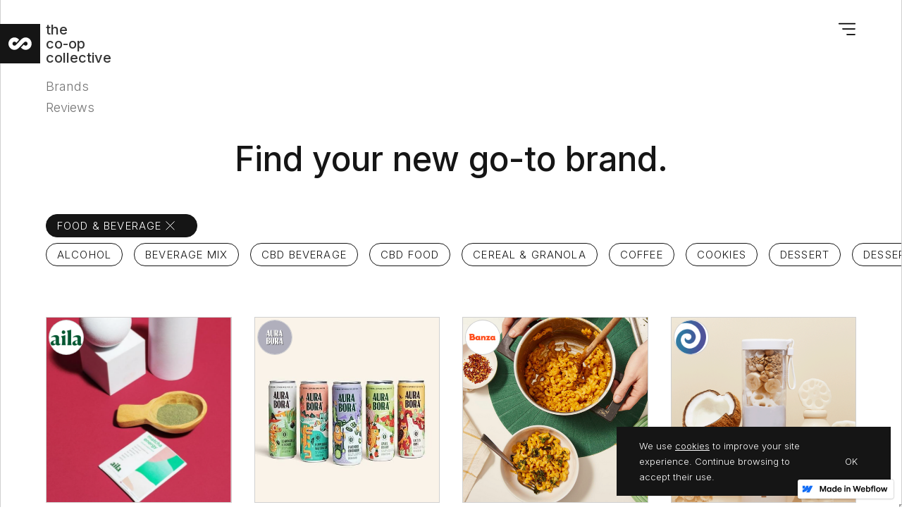

--- FILE ---
content_type: text/html; charset=utf-8
request_url: https://the-coop-collective-of.webflow.io/?category=food-beverage
body_size: 18557
content:
<!DOCTYPE html><!-- This site was created in Webflow. https://webflow.com --><!-- Last Published: Mon Mar 08 2021 18:21:07 GMT+0000 (Coordinated Universal Time) --><html data-wf-domain="the-coop-collective-of.webflow.io" data-wf-page="5fd27eaa7a95807a79c9e9a5" data-wf-site="5fd27eaa7a9580637dc9e9a4" data-wf-status="1"><head><meta charset="utf-8"/><title>the co-op collective</title><meta content="Discover hundreds of new independent brands." name="description"/><meta content="the co-op collective" property="og:title"/><meta content="Discover hundreds of new independent brands." property="og:description"/><meta content="https://cdn.prod.website-files.com/5fa9cd4925bc05abd8ff20b9/5fc6cf1fc67a745269d038b7_open-graph-home%20(1).png" property="og:image"/><meta content="the co-op collective" property="twitter:title"/><meta content="Discover hundreds of new independent brands." property="twitter:description"/><meta content="https://cdn.prod.website-files.com/5fa9cd4925bc05abd8ff20b9/5fc6cf1fc67a745269d038b7_open-graph-home%20(1).png" property="twitter:image"/><meta property="og:type" content="website"/><meta content="summary_large_image" name="twitter:card"/><meta content="width=device-width, initial-scale=1" name="viewport"/><meta content="Webflow" name="generator"/><link href="https://assets.website-files.com/5fd27eaa7a9580637dc9e9a4/css/the-coop-collective-of.webflow.9281f9d3a.css" rel="stylesheet" type="text/css"/><link href="https://fonts.googleapis.com" rel="preconnect"/><link href="https://fonts.gstatic.com" rel="preconnect" crossorigin="anonymous"/><script src="https://ajax.googleapis.com/ajax/libs/webfont/1.6.26/webfont.js" type="text/javascript"></script><script type="text/javascript">WebFont.load({  google: {    families: ["Open Sans:300,300italic,400,400italic,600,600italic,700,700italic,800,800italic","Inter:300,regular,500","Cutive Mono:regular"]  }});</script><script type="text/javascript">!function(o,c){var n=c.documentElement,t=" w-mod-";n.className+=t+"js",("ontouchstart"in o||o.DocumentTouch&&c instanceof DocumentTouch)&&(n.className+=t+"touch")}(window,document);</script><link href="https://cdn.prod.website-files.com/5fd27eaa7a9580637dc9e9a4/5fd27eaa7a95801df4c9ea02_Group%2015.png" rel="shortcut icon" type="image/x-icon"/><link href="https://cdn.prod.website-files.com/5fd27eaa7a9580637dc9e9a4/5fd27eaa7a958029a0c9e9e5_coop-logo.png" rel="apple-touch-icon"/><!-- Jetboost for filtering webflow cms collections -->
<script id="jetboost-script" type="text/javascript">
    window.JETBOOST_SITE_ID = 'ckihsmoud3h9f0713w84kx468';
    (function () {
        d = document;
        s = d.createElement('script');
        s.src = 'https://cdn.jetboost.io/jetboost.js';
        s.async = 1;
        d.getElementsByTagName('head')[0].appendChild(s);
    })();
</script>
<!-- Global site tag (gtag.js) - Google Analytics -->
<script
    async
    src="https://www.googletagmanager.com/gtag/js?id=G-YDNFGDXSML"
></script>
<script>
    window.dataLayer = window.dataLayer || [];
    function gtag() {
        dataLayer.push(arguments);
    }
    gtag('js', new Date());

    gtag('config', 'G-YDNFGDXSML');
</script>
<!-- Custom site styles -->
<style>
    /* let editors include full-width dividers between content sections */
    .body-text-divider {
        display: none;
        height: 1px;
        margin-left: -2rem;
        margin-right: -2rem;
        /* fill the parent container */
        width: calc(100% + 4rem);
        background-color: rgba(21, 21, 21, 0.2);
    }
    .w-richtext .body-text-divider {
        display: block;
        margin-top: 4rem;
        margin-bottom: 4rem;
    }
    /* landscape and below */
    @media (max-width: 767px) {
        .body-text-divider {
            display: block;
            margin-left: -0.5rem;
            margin-right: -0.5rem;
            /* fill the parent container */
            width: calc(100% + 1rem);
            background-color: rgba(21, 21, 21, 0.2);
        }
        .w-richtext .body-text-divider {
            margin-top: 2rem;
            margin-bottom: 2rem;
        }
    }
    /* override default slider styles for CTA */
    .cta .w-slider-dot {
        width: 8px;
        height: 8px;
        background-color: transparent;
        border: 1px solid #151515;
        margin: 0 2rem 0 0;
    }
    .cta .w-slider-dot.w-active {
        background-color: #151515;
    }
    .cta .left-arrow {
        cursor: url('https://cdn.prod.website-files.com/5fa9cd4925bc05abd8ff20b9/5fbb0fc5558fb671426f66b7_arrow-left.svg'),
            auto;
    }
    .cta .right-arrow {
        cursor: url('https://cdn.prod.website-files.com/5fa9cd4925bc05abd8ff20b9/5fbb0fc393a2e7088f27222b_arrow-right.svg'),
            auto;
    }
    .cta-slider-image {
        mask-image: linear-gradient(black 0%, white 80%, transparent 100%);
        -webkit-mask-image: linear-gradient(
            black 0%,
            white 80%,
            transparent 100%
        );
    }
    /* filter styles */
    .jetboost-filter-active .filter-button-close {
        display: block;
    }
    /* hide scrollbars */
    .no-scrollbar::-webkit-scrollbar {
        display: none;
    }
    .no-scrollbar {
        -ms-overflow-style: none; /* IE and Edge */
        scrollbar-width: none; /* Firefox */
    }
    .category-filter::-webkit-scrollbar,
    .category-filter----scroll::-webkit-scrollbar {
        display: none;
    }
    .category-filter,
    .category-filter----scroll {
        -ms-overflow-style: none; /* IE and Edge */
        scrollbar-width: none; /* Firefox */
    }
    /* add appropriate margin to last element in horizontal scrolls */
    .products-flex:last-child::after {
        content: '';
        flex: 0 0 4rem;
    }
</style>
<script src="https://cdn.jsdelivr.net/npm/js-cookie@2/src/js.cookie.min.js"></script>
<!-- Custom site scripts -->
<script>
    document.addEventListener('DOMContentLoaded', () => {
        // replace three-underscores "___" in reviews with a full-width divider
        $('.review-rich-text p:contains(___)').replaceWith(
            '<div class="body-text-divider"></div>'
        );
        /* click to scroll to page top */
        $("a[href='#top']").click(function () {
            $('html, body').animate({ scrollTop: 0 }, 'slow');
            return false;
        });
        /* hide tagged parent elements with empty collection lists */
        $('[data-hide-when-empty]').each((i, elem) => {
            const emptyState = $(`#${$(elem).data('hide-when-empty')}`);
            if (emptyState.is(':visible')) {
                $(elem).css('display', 'none');
            }
        });
        /* show cookie consent if first-time visitor */
        if (Cookies.get('cookieConsent')) {
            $('.cookie-consent').css('display', 'none');
        } else {
            // permanently hide cookie consent after closing or continuing to browse the site
            $('.cookie-consent .w-button').click(() => {
                Cookies.set('cookieConsent', true);
            });
            setTimeout(() => {
                Cookies.set('cookieConsent', true);
            }, 8000);
        }
        /* replace long brand URLs with just the host, e.g. https://www.slatemilk.com -> slatemilk.com */
        // $('[data-trim-url=true]').text((i, text) => new URL(text).host);
    });
</script>
<script>
    !(function () {
        var analytics = (window.analytics = window.analytics || []);
        if (!analytics.initialize)
            if (analytics.invoked)
                window.console &&
                    console.error &&
                    console.error('Segment snippet included twice.');
            else {
                analytics.invoked = !0;
                analytics.methods = [
                    'trackSubmit',
                    'trackClick',
                    'trackLink',
                    'trackForm',
                    'pageview',
                    'identify',
                    'reset',
                    'group',
                    'track',
                    'ready',
                    'alias',
                    'debug',
                    'page',
                    'once',
                    'off',
                    'on',
                    'addSourceMiddleware',
                    'addIntegrationMiddleware',
                    'setAnonymousId',
                    'addDestinationMiddleware',
                ];
                analytics.factory = function (e) {
                    return function () {
                        var t = Array.prototype.slice.call(arguments);
                        t.unshift(e);
                        analytics.push(t);
                        return analytics;
                    };
                };
                for (var e = 0; e < analytics.methods.length; e++) {
                    var key = analytics.methods[e];
                    analytics[key] = analytics.factory(key);
                }
                analytics.load = function (key, e) {
                    var t = document.createElement('script');
                    t.type = 'text/javascript';
                    t.async = !0;
                    t.src =
                        'https://cdn.segment.com/analytics.js/v1/' +
                        key +
                        '/analytics.min.js';
                    var n = document.getElementsByTagName('script')[0];
                    n.parentNode.insertBefore(t, n);
                    analytics._loadOptions = e;
                };
                analytics.SNIPPET_VERSION = '4.13.1';
                analytics.load('z0PLhPwvaicjjz5HKL4KjrDvupaOEj2d');
                analytics.page();
            }
    })();
</script>
<script
    src="https://widget.coopcommerce.com/static/tracker.js"
    environment="production"
></script></head><body><div class="page-wrap"><div data-collapse="none" data-animation="default" data-duration="400" data-easing="ease" data-easing2="ease" role="banner" class="navbar w-nav"><div class="container----navbar w-container"><div class="navbar-grid"><a href="/" id="w-node-_54eb3fa7-362a-616c-5b3b-f6327b71e856-7b71e853" aria-current="page" class="brand w-nav-brand w--current"><div class="navbar-brand-container"><img src="https://cdn.prod.website-files.com/5fd27eaa7a9580637dc9e9a4/5fd27eaa7a95802c61c9e9fb_coop-logo.svg" loading="lazy" alt="" class="logo"/></div><div class="lettermark">the co-op collective</div></a><div id="w-node-_54eb3fa7-362a-616c-5b3b-f6327b71e859-7b71e853" class="nav-icons"><div class="icon-embed margin-left-30 hide w-embed"><svg width="24" height="24" viewBox="0 0 24 24" fill="none" xmlns="http://www.w3.org/2000/svg">
<path d="M10.8333 20.1667C15.988 20.1667 20.1667 15.988 20.1667 10.8333C20.1667 5.67868 15.988 1.5 10.8333 1.5C5.67868 1.5 1.5 5.67868 1.5 10.8333C1.5 15.988 5.67868 20.1667 10.8333 20.1667Z" stroke="black" stroke-width="2" stroke-linecap="round" stroke-linejoin="round"/>
<path d="M22.4998 22.5L17.4248 17.425" stroke="black" stroke-width="2" stroke-linecap="round" stroke-linejoin="round"/>
</svg></div><div data-w-id="54eb3fa7-362a-616c-5b3b-f6327b71e85d" class="icon-embed margin-left-30 w-embed"><svg width="26" height="18" viewBox="0 0 26 18" fill="none" xmlns="http://www.w3.org/2000/svg">
<path d="M7 9L24 9" stroke="black" stroke-width="1.75" stroke-linecap="round" stroke-linejoin="round"/>
<path d="M1.75 1.625H24.25" stroke="black" stroke-width="1.75" stroke-linecap="round" stroke-linejoin="round"/>
<path d="M13 17L24 17" stroke="black" stroke-width="1.75" stroke-linecap="round" stroke-linejoin="round"/>
</svg></div></div><div class="nav-links"><a href="/" aria-current="page" class="nav-link w-inline-block w--current"><div>Brands</div></a><a href="/reviews" class="nav-link w-inline-block"><div>Reviews</div></a></div></div></div><div class="w-layout-grid menu"><div class="menu-close"><div data-w-id="3178b6bd-8907-b2cc-4f0d-747755fe81a9" class="menu-close-icon w-embed"><svg width="20" height="21" viewBox="0 0 20 21" fill="none" xmlns="http://www.w3.org/2000/svg">
<path d="M1 1C17 17.4 15.5 18 17 20.5M3 20C8.23692 15.0775 11.1101 12.4802 18.5 2" stroke="white" stroke-width="1.5"/>
</svg></div></div><div class="menu-links"><a href="/" aria-current="page" class="menu-link w-inline-block w--current"><div>Brands</div></a><a href="/reviews" class="menu-link w-inline-block"><div>Reviews</div></a><a href="https://platform.coopcommerce.com/register" class="menu-link w-inline-block"><div>Apply to join</div><div class="icon-embed footer-external-link-arrow w-embed"><svg width="8" height="8" viewBox="0 0 8 8" fill="none" xmlns="http://www.w3.org/2000/svg">
<path d="M1.0835 6.91665L6.91683 1.08331" stroke="white" stroke-linecap="round" stroke-linejoin="round"/>
<path d="M1.0835 1.08331H6.91683V6.91665" stroke="white" stroke-linecap="round" stroke-linejoin="round"/>
</svg></div></a></div><div class="menu-overlay"></div></div><div data-w-id="5c42f95d-bf23-bc9f-9fdf-a2c46496bc51" class="menu-wrap"><div id="w-node-_5c42f95d-bf23-bc9f-9fdf-a2c46496bc52-7b71e853" class="menu-container"><div class="w-layout-grid menu-grid"><form action="/search" id="w-node-_5c42f95d-bf23-bc9f-9fdf-a2c46496bc54-7b71e853" class="search w-form"><input class="search-input w-input" autofocus="true" maxlength="256" name="query" placeholder="Search" type="search" id="search" required=""/><div class="search-button-wrap"><input type="submit" class="search-button w-button" value=""/><img src="https://cdn.prod.website-files.com/5fd27eaa7a9580637dc9e9a4/5fd27eaa7a95805ad3c9e9d0_page-top-arrow.svg" loading="lazy" alt="" class="search-button-image"/></div></form><div class="menu-categories"><div class="label---light text----grey margin-bottom-20">category</div><div class="w-dyn-list"><div role="list" class="menu-categories-grid w-dyn-items"><div role="listitem" class="w-dyn-item"><div class="menu-category-link w-embed"><a class="menu-category-link" href="/?category=active">Active</a></div></div><div role="listitem" class="w-dyn-item"><div class="menu-category-link w-embed"><a class="menu-category-link" href="/?category=baby">Baby</a></div></div><div role="listitem" class="w-dyn-item"><div class="menu-category-link w-embed"><a class="menu-category-link" href="/?category=body-mens">Body (Mens)</a></div></div><div role="listitem" class="w-dyn-item"><div class="menu-category-link w-embed"><a class="menu-category-link" href="/?category=body-womens">Body (Womens)</a></div></div><div role="listitem" class="w-dyn-item"><div class="menu-category-link w-embed"><a class="menu-category-link" href="/?category=fashion">Fashion</a></div></div><div role="listitem" class="w-dyn-item"><div class="menu-category-link w-embed"><a class="menu-category-link" href="/?category=food-beverage">Food &amp; Beverage</a></div></div><div role="listitem" class="w-dyn-item"><div class="menu-category-link w-embed"><a class="menu-category-link" href="/?category=health-wellness">Health &amp; Wellness</a></div></div><div role="listitem" class="w-dyn-item"><div class="menu-category-link w-embed"><a class="menu-category-link" href="/?category=home-kitchen">Home &amp; Kitchen</a></div></div><div role="listitem" class="w-dyn-item"><div class="menu-category-link w-embed"><a class="menu-category-link" href="/?category=kid">Kid</a></div></div><div role="listitem" class="w-dyn-item"><div class="menu-category-link w-embed"><a class="menu-category-link" href="/?category=outdoor-activity">Outdoor Activity</a></div></div><div role="listitem" class="w-dyn-item"><div class="menu-category-link w-embed"><a class="menu-category-link" href="/?category=pets">Pets</a></div></div><div role="listitem" class="w-dyn-item"><div class="menu-category-link w-embed"><a class="menu-category-link" href="/?category=sexual-wellness">Sexual Wellness</a></div></div></div></div></div><div class="menu-nav"><div class="label---light text----grey margin-bottom-20">SITE</div><a href="/" aria-current="page" class="menu-nav-link w-inline-block w--current"><div>Brands</div></a><a href="/reviews" class="menu-nav-link w-inline-block"><div>Reviews</div></a><a href="https://platform.coopcommerce.com/register" class="menu-nav-link w-inline-block"><div>Apply to join</div><div class="icon-embed footer-external-link-arrow w-embed"><svg width="8" height="8" viewBox="0 0 8 8" fill="none" xmlns="http://www.w3.org/2000/svg">
<path d="M1.0835 6.91665L6.91683 1.08331" stroke="white" stroke-linecap="round" stroke-linejoin="round"/>
<path d="M1.0835 1.08331H6.91683V6.91665" stroke="white" stroke-linecap="round" stroke-linejoin="round"/>
</svg></div></a></div></div><div class="menu-x"><img src="https://cdn.prod.website-files.com/5fd27eaa7a9580637dc9e9a4/5fd27eaa7a95801e73c9e9fe_close-x.svg" loading="lazy" data-w-id="5c42f95d-bf23-bc9f-9fdf-a2c46496bc71" alt="" class="menu-x-icon"/></div></div></div></div><div class="container----wide-padding w-container"><h1 class="heading">Find your new go-to brand.</h1></div><div class="container----wide-padding-left-0-padding-right w-container"><div class="filters"><div class="category-filters"><div class="jetboost-filter-19v5 jetboost-filter-5n85 w-dyn-list"><div role="list" class="category-filter category-filter----scroll no-scrollbar w-dyn-items"><div role="listitem" class="jetboost-filter-none-lmb1 w-dyn-item"><a href="#" class="filter-button w-inline-block"><div class="filter-button-text">Active</div><img src="https://cdn.prod.website-files.com/5fd27eaa7a9580637dc9e9a4/5fd27eaa7a958010b2c9e9f6_x.svg" loading="lazy" alt="Close icon" class="filter-button-close"/></a><div class="w-embed"><input type="hidden" class="jetboost-list-item" value="active" /></div></div><div role="listitem" class="jetboost-filter-none-lmb1 w-dyn-item"><a href="#" class="filter-button w-inline-block"><div class="filter-button-text">Baby</div><img src="https://cdn.prod.website-files.com/5fd27eaa7a9580637dc9e9a4/5fd27eaa7a958010b2c9e9f6_x.svg" loading="lazy" alt="Close icon" class="filter-button-close"/></a><div class="w-embed"><input type="hidden" class="jetboost-list-item" value="baby" /></div></div><div role="listitem" class="jetboost-filter-none-lmb1 w-dyn-item"><a href="#" class="filter-button w-inline-block"><div class="filter-button-text">Body (Mens)</div><img src="https://cdn.prod.website-files.com/5fd27eaa7a9580637dc9e9a4/5fd27eaa7a958010b2c9e9f6_x.svg" loading="lazy" alt="Close icon" class="filter-button-close"/></a><div class="w-embed"><input type="hidden" class="jetboost-list-item" value="body-mens" /></div></div><div role="listitem" class="jetboost-filter-none-lmb1 w-dyn-item"><a href="#" class="filter-button w-inline-block"><div class="filter-button-text">Body (Womens)</div><img src="https://cdn.prod.website-files.com/5fd27eaa7a9580637dc9e9a4/5fd27eaa7a958010b2c9e9f6_x.svg" loading="lazy" alt="Close icon" class="filter-button-close"/></a><div class="w-embed"><input type="hidden" class="jetboost-list-item" value="body-womens" /></div></div><div role="listitem" class="jetboost-filter-none-lmb1 w-dyn-item"><a href="#" class="filter-button w-inline-block"><div class="filter-button-text">Fashion</div><img src="https://cdn.prod.website-files.com/5fd27eaa7a9580637dc9e9a4/5fd27eaa7a958010b2c9e9f6_x.svg" loading="lazy" alt="Close icon" class="filter-button-close"/></a><div class="w-embed"><input type="hidden" class="jetboost-list-item" value="fashion" /></div></div><div role="listitem" class="jetboost-filter-none-lmb1 w-dyn-item"><a href="#" class="filter-button w-inline-block"><div class="filter-button-text">Food &amp; Beverage</div><img src="https://cdn.prod.website-files.com/5fd27eaa7a9580637dc9e9a4/5fd27eaa7a958010b2c9e9f6_x.svg" loading="lazy" alt="Close icon" class="filter-button-close"/></a><div class="w-embed"><input type="hidden" class="jetboost-list-item" value="food-beverage" /></div></div><div role="listitem" class="jetboost-filter-none-lmb1 w-dyn-item"><a href="#" class="filter-button w-inline-block"><div class="filter-button-text">Health &amp; Wellness</div><img src="https://cdn.prod.website-files.com/5fd27eaa7a9580637dc9e9a4/5fd27eaa7a958010b2c9e9f6_x.svg" loading="lazy" alt="Close icon" class="filter-button-close"/></a><div class="w-embed"><input type="hidden" class="jetboost-list-item" value="health-wellness" /></div></div><div role="listitem" class="jetboost-filter-none-lmb1 w-dyn-item"><a href="#" class="filter-button w-inline-block"><div class="filter-button-text">Home &amp; Kitchen</div><img src="https://cdn.prod.website-files.com/5fd27eaa7a9580637dc9e9a4/5fd27eaa7a958010b2c9e9f6_x.svg" loading="lazy" alt="Close icon" class="filter-button-close"/></a><div class="w-embed"><input type="hidden" class="jetboost-list-item" value="home-kitchen" /></div></div><div role="listitem" class="jetboost-filter-none-lmb1 w-dyn-item"><a href="#" class="filter-button w-inline-block"><div class="filter-button-text">Kid</div><img src="https://cdn.prod.website-files.com/5fd27eaa7a9580637dc9e9a4/5fd27eaa7a958010b2c9e9f6_x.svg" loading="lazy" alt="Close icon" class="filter-button-close"/></a><div class="w-embed"><input type="hidden" class="jetboost-list-item" value="kid" /></div></div><div role="listitem" class="jetboost-filter-none-lmb1 w-dyn-item"><a href="#" class="filter-button w-inline-block"><div class="filter-button-text">Outdoor Activity</div><img src="https://cdn.prod.website-files.com/5fd27eaa7a9580637dc9e9a4/5fd27eaa7a958010b2c9e9f6_x.svg" loading="lazy" alt="Close icon" class="filter-button-close"/></a><div class="w-embed"><input type="hidden" class="jetboost-list-item" value="outdoor-activity" /></div></div><div role="listitem" class="jetboost-filter-none-lmb1 w-dyn-item"><a href="#" class="filter-button w-inline-block"><div class="filter-button-text">Pets</div><img src="https://cdn.prod.website-files.com/5fd27eaa7a9580637dc9e9a4/5fd27eaa7a958010b2c9e9f6_x.svg" loading="lazy" alt="Close icon" class="filter-button-close"/></a><div class="w-embed"><input type="hidden" class="jetboost-list-item" value="pets" /></div></div><div role="listitem" class="jetboost-filter-none-lmb1 w-dyn-item"><a href="#" class="filter-button w-inline-block"><div class="filter-button-text">Sexual Wellness</div><img src="https://cdn.prod.website-files.com/5fd27eaa7a9580637dc9e9a4/5fd27eaa7a958010b2c9e9f6_x.svg" loading="lazy" alt="Close icon" class="filter-button-close"/></a><div class="w-embed"><input type="hidden" class="jetboost-list-item" value="sexual-wellness" /></div></div></div></div></div><div class="subcategory-filters jetboost-active-show-19v5"><div class="jetboost-filter-lmb1 jetboost-list-wrapper-5n85 w-dyn-list"><div role="list" class="category-filter category-filter----scroll no-scrollbar w-dyn-items"><div role="listitem" class="w-dyn-item"><a href="#" class="filter-button w-inline-block"><div class="filter-button-text">Acne Care</div><img src="https://cdn.prod.website-files.com/5fd27eaa7a9580637dc9e9a4/5fd27eaa7a958010b2c9e9f6_x.svg" loading="lazy" alt="Close icon" class="filter-button-close"/></a><div class="w-embed"><input type="hidden" class="jetboost-list-item" value="acne-care-0" /></div></div><div role="listitem" class="w-dyn-item"><a href="#" class="filter-button w-inline-block"><div class="filter-button-text">Activewear</div><img src="https://cdn.prod.website-files.com/5fd27eaa7a9580637dc9e9a4/5fd27eaa7a958010b2c9e9f6_x.svg" loading="lazy" alt="Close icon" class="filter-button-close"/></a><div class="w-embed"><input type="hidden" class="jetboost-list-item" value="activewear-6" /></div></div><div role="listitem" class="w-dyn-item"><a href="#" class="filter-button w-inline-block"><div class="filter-button-text">Adaptogen</div><img src="https://cdn.prod.website-files.com/5fd27eaa7a9580637dc9e9a4/5fd27eaa7a958010b2c9e9f6_x.svg" loading="lazy" alt="Close icon" class="filter-button-close"/></a><div class="w-embed"><input type="hidden" class="jetboost-list-item" value="adaptogen" /></div></div><div role="listitem" class="w-dyn-item"><a href="#" class="filter-button w-inline-block"><div class="filter-button-text">Alcohol</div><img src="https://cdn.prod.website-files.com/5fd27eaa7a9580637dc9e9a4/5fd27eaa7a958010b2c9e9f6_x.svg" loading="lazy" alt="Close icon" class="filter-button-close"/></a><div class="w-embed"><input type="hidden" class="jetboost-list-item" value="alcohol-3" /></div></div><div role="listitem" class="w-dyn-item"><a href="#" class="filter-button w-inline-block"><div class="filter-button-text">Baby Footwear</div><img src="https://cdn.prod.website-files.com/5fd27eaa7a9580637dc9e9a4/5fd27eaa7a958010b2c9e9f6_x.svg" loading="lazy" alt="Close icon" class="filter-button-close"/></a><div class="w-embed"><input type="hidden" class="jetboost-list-item" value="baby-footwear" /></div></div><div role="listitem" class="w-dyn-item"><a href="#" class="filter-button w-inline-block"><div class="filter-button-text">Baby Skin Care</div><img src="https://cdn.prod.website-files.com/5fd27eaa7a9580637dc9e9a4/5fd27eaa7a958010b2c9e9f6_x.svg" loading="lazy" alt="Close icon" class="filter-button-close"/></a><div class="w-embed"><input type="hidden" class="jetboost-list-item" value="baby-skin-care" /></div></div><div role="listitem" class="w-dyn-item"><a href="#" class="filter-button w-inline-block"><div class="filter-button-text">Bathroom Supplies</div><img src="https://cdn.prod.website-files.com/5fd27eaa7a9580637dc9e9a4/5fd27eaa7a958010b2c9e9f6_x.svg" loading="lazy" alt="Close icon" class="filter-button-close"/></a><div class="w-embed"><input type="hidden" class="jetboost-list-item" value="bathroom-supplies" /></div></div><div role="listitem" class="w-dyn-item"><a href="#" class="filter-button w-inline-block"><div class="filter-button-text">Beauty Storage</div><img src="https://cdn.prod.website-files.com/5fd27eaa7a9580637dc9e9a4/5fd27eaa7a958010b2c9e9f6_x.svg" loading="lazy" alt="Close icon" class="filter-button-close"/></a><div class="w-embed"><input type="hidden" class="jetboost-list-item" value="beauty-storage" /></div></div><div role="listitem" class="w-dyn-item"><a href="#" class="filter-button w-inline-block"><div class="filter-button-text">Beverage Mix</div><img src="https://cdn.prod.website-files.com/5fd27eaa7a9580637dc9e9a4/5fd27eaa7a958010b2c9e9f6_x.svg" loading="lazy" alt="Close icon" class="filter-button-close"/></a><div class="w-embed"><input type="hidden" class="jetboost-list-item" value="beverage-mix-8" /></div></div><div role="listitem" class="w-dyn-item"><a href="#" class="filter-button w-inline-block"><div class="filter-button-text">Blender</div><img src="https://cdn.prod.website-files.com/5fd27eaa7a9580637dc9e9a4/5fd27eaa7a958010b2c9e9f6_x.svg" loading="lazy" alt="Close icon" class="filter-button-close"/></a><div class="w-embed"><input type="hidden" class="jetboost-list-item" value="blender" /></div></div><div role="listitem" class="w-dyn-item"><a href="#" class="filter-button w-inline-block"><div class="filter-button-text">CBD Beverage</div><img src="https://cdn.prod.website-files.com/5fd27eaa7a9580637dc9e9a4/5fd27eaa7a958010b2c9e9f6_x.svg" loading="lazy" alt="Close icon" class="filter-button-close"/></a><div class="w-embed"><input type="hidden" class="jetboost-list-item" value="cbd-beverage" /></div></div><div role="listitem" class="w-dyn-item"><a href="#" class="filter-button w-inline-block"><div class="filter-button-text">CBD Food</div><img src="https://cdn.prod.website-files.com/5fd27eaa7a9580637dc9e9a4/5fd27eaa7a958010b2c9e9f6_x.svg" loading="lazy" alt="Close icon" class="filter-button-close"/></a><div class="w-embed"><input type="hidden" class="jetboost-list-item" value="cbd-food" /></div></div><div role="listitem" class="w-dyn-item"><a href="#" class="filter-button w-inline-block"><div class="filter-button-text">CBD Supplement</div><img src="https://cdn.prod.website-files.com/5fd27eaa7a9580637dc9e9a4/5fd27eaa7a958010b2c9e9f6_x.svg" loading="lazy" alt="Close icon" class="filter-button-close"/></a><div class="w-embed"><input type="hidden" class="jetboost-list-item" value="cbd-supplement-a" /></div></div><div role="listitem" class="w-dyn-item"><a href="#" class="filter-button w-inline-block"><div class="filter-button-text">CBD Topical</div><img src="https://cdn.prod.website-files.com/5fd27eaa7a9580637dc9e9a4/5fd27eaa7a958010b2c9e9f6_x.svg" loading="lazy" alt="Close icon" class="filter-button-close"/></a><div class="w-embed"><input type="hidden" class="jetboost-list-item" value="cbd-topical-7" /></div></div><div role="listitem" class="w-dyn-item"><a href="#" class="filter-button w-inline-block"><div class="filter-button-text">Candles</div><img src="https://cdn.prod.website-files.com/5fd27eaa7a9580637dc9e9a4/5fd27eaa7a958010b2c9e9f6_x.svg" loading="lazy" alt="Close icon" class="filter-button-close"/></a><div class="w-embed"><input type="hidden" class="jetboost-list-item" value="candles" /></div></div><div role="listitem" class="w-dyn-item"><a href="#" class="filter-button w-inline-block"><div class="filter-button-text">Cat Food</div><img src="https://cdn.prod.website-files.com/5fd27eaa7a9580637dc9e9a4/5fd27eaa7a958010b2c9e9f6_x.svg" loading="lazy" alt="Close icon" class="filter-button-close"/></a><div class="w-embed"><input type="hidden" class="jetboost-list-item" value="cat-food" /></div></div><div role="listitem" class="w-dyn-item"><a href="#" class="filter-button w-inline-block"><div class="filter-button-text">Cereal &amp; Granola</div><img src="https://cdn.prod.website-files.com/5fd27eaa7a9580637dc9e9a4/5fd27eaa7a958010b2c9e9f6_x.svg" loading="lazy" alt="Close icon" class="filter-button-close"/></a><div class="w-embed"><input type="hidden" class="jetboost-list-item" value="cereal-granola" /></div></div><div role="listitem" class="w-dyn-item"><a href="#" class="filter-button w-inline-block"><div class="filter-button-text">Coffee</div><img src="https://cdn.prod.website-files.com/5fd27eaa7a9580637dc9e9a4/5fd27eaa7a958010b2c9e9f6_x.svg" loading="lazy" alt="Close icon" class="filter-button-close"/></a><div class="w-embed"><input type="hidden" class="jetboost-list-item" value="coffee" /></div></div><div role="listitem" class="w-dyn-item"><a href="#" class="filter-button w-inline-block"><div class="filter-button-text">Compression Apparel</div><img src="https://cdn.prod.website-files.com/5fd27eaa7a9580637dc9e9a4/5fd27eaa7a958010b2c9e9f6_x.svg" loading="lazy" alt="Close icon" class="filter-button-close"/></a><div class="w-embed"><input type="hidden" class="jetboost-list-item" value="compression-apparel-7" /></div></div><div role="listitem" class="w-dyn-item"><a href="#" class="filter-button w-inline-block"><div class="filter-button-text">Cookies</div><img src="https://cdn.prod.website-files.com/5fd27eaa7a9580637dc9e9a4/5fd27eaa7a958010b2c9e9f6_x.svg" loading="lazy" alt="Close icon" class="filter-button-close"/></a><div class="w-embed"><input type="hidden" class="jetboost-list-item" value="cookies-1" /></div></div><div role="listitem" class="w-dyn-item"><a href="#" class="filter-button w-inline-block"><div class="filter-button-text">Cookware</div><img src="https://cdn.prod.website-files.com/5fd27eaa7a9580637dc9e9a4/5fd27eaa7a958010b2c9e9f6_x.svg" loading="lazy" alt="Close icon" class="filter-button-close"/></a><div class="w-embed"><input type="hidden" class="jetboost-list-item" value="cookware" /></div></div><div role="listitem" class="w-dyn-item"><a href="#" class="filter-button w-inline-block"><div class="filter-button-text">Dental Care</div><img src="https://cdn.prod.website-files.com/5fd27eaa7a9580637dc9e9a4/5fd27eaa7a958010b2c9e9f6_x.svg" loading="lazy" alt="Close icon" class="filter-button-close"/></a><div class="w-embed"><input type="hidden" class="jetboost-list-item" value="dental-care" /></div></div><div role="listitem" class="w-dyn-item"><a href="#" class="filter-button w-inline-block"><div class="filter-button-text">Dessert</div><img src="https://cdn.prod.website-files.com/5fd27eaa7a9580637dc9e9a4/5fd27eaa7a958010b2c9e9f6_x.svg" loading="lazy" alt="Close icon" class="filter-button-close"/></a><div class="w-embed"><input type="hidden" class="jetboost-list-item" value="dessert" /></div></div><div role="listitem" class="w-dyn-item"><a href="#" class="filter-button w-inline-block"><div class="filter-button-text">Dessert</div><img src="https://cdn.prod.website-files.com/5fd27eaa7a9580637dc9e9a4/5fd27eaa7a958010b2c9e9f6_x.svg" loading="lazy" alt="Close icon" class="filter-button-close"/></a><div class="w-embed"><input type="hidden" class="jetboost-list-item" value="dessert-5" /></div></div><div role="listitem" class="w-dyn-item"><a href="#" class="filter-button w-inline-block"><div class="filter-button-text">Diapers</div><img src="https://cdn.prod.website-files.com/5fd27eaa7a9580637dc9e9a4/5fd27eaa7a958010b2c9e9f6_x.svg" loading="lazy" alt="Close icon" class="filter-button-close"/></a><div class="w-embed"><input type="hidden" class="jetboost-list-item" value="diapers" /></div></div><div role="listitem" class="w-dyn-item"><a href="#" class="filter-button w-inline-block"><div class="filter-button-text">Dishware</div><img src="https://cdn.prod.website-files.com/5fd27eaa7a9580637dc9e9a4/5fd27eaa7a958010b2c9e9f6_x.svg" loading="lazy" alt="Close icon" class="filter-button-close"/></a><div class="w-embed"><input type="hidden" class="jetboost-list-item" value="dishware" /></div></div><div role="listitem" class="w-dyn-item"><a href="#" class="filter-button w-inline-block"><div class="filter-button-text">Dog Food</div><img src="https://cdn.prod.website-files.com/5fd27eaa7a9580637dc9e9a4/5fd27eaa7a958010b2c9e9f6_x.svg" loading="lazy" alt="Close icon" class="filter-button-close"/></a><div class="w-embed"><input type="hidden" class="jetboost-list-item" value="dog-food" /></div></div><div role="listitem" class="w-dyn-item"><a href="#" class="filter-button w-inline-block"><div class="filter-button-text">Dog Treats</div><img src="https://cdn.prod.website-files.com/5fd27eaa7a9580637dc9e9a4/5fd27eaa7a958010b2c9e9f6_x.svg" loading="lazy" alt="Close icon" class="filter-button-close"/></a><div class="w-embed"><input type="hidden" class="jetboost-list-item" value="dog-treats" /></div></div><div role="listitem" class="w-dyn-item"><a href="#" class="filter-button w-inline-block"><div class="filter-button-text">Energy Snack</div><img src="https://cdn.prod.website-files.com/5fd27eaa7a9580637dc9e9a4/5fd27eaa7a958010b2c9e9f6_x.svg" loading="lazy" alt="Close icon" class="filter-button-close"/></a><div class="w-embed"><input type="hidden" class="jetboost-list-item" value="energy-snack" /></div></div><div role="listitem" class="w-dyn-item"><a href="#" class="filter-button w-inline-block"><div class="filter-button-text">Female Wellness</div><img src="https://cdn.prod.website-files.com/5fd27eaa7a9580637dc9e9a4/5fd27eaa7a958010b2c9e9f6_x.svg" loading="lazy" alt="Close icon" class="filter-button-close"/></a><div class="w-embed"><input type="hidden" class="jetboost-list-item" value="female-wellness-1" /></div></div><div role="listitem" class="w-dyn-item"><a href="#" class="filter-button w-inline-block"><div class="filter-button-text">Femcare</div><img src="https://cdn.prod.website-files.com/5fd27eaa7a9580637dc9e9a4/5fd27eaa7a958010b2c9e9f6_x.svg" loading="lazy" alt="Close icon" class="filter-button-close"/></a><div class="w-embed"><input type="hidden" class="jetboost-list-item" value="femcare" /></div></div><div role="listitem" class="w-dyn-item"><a href="#" class="filter-button w-inline-block"><div class="filter-button-text">Flowers &amp; Plants</div><img src="https://cdn.prod.website-files.com/5fd27eaa7a9580637dc9e9a4/5fd27eaa7a958010b2c9e9f6_x.svg" loading="lazy" alt="Close icon" class="filter-button-close"/></a><div class="w-embed"><input type="hidden" class="jetboost-list-item" value="flowers-plants" /></div></div><div role="listitem" class="w-dyn-item"><a href="#" class="filter-button w-inline-block"><div class="filter-button-text">Fruits &amp; Nuts</div><img src="https://cdn.prod.website-files.com/5fd27eaa7a9580637dc9e9a4/5fd27eaa7a958010b2c9e9f6_x.svg" loading="lazy" alt="Close icon" class="filter-button-close"/></a><div class="w-embed"><input type="hidden" class="jetboost-list-item" value="fruits-nuts" /></div></div><div role="listitem" class="w-dyn-item"><a href="#" class="filter-button w-inline-block"><div class="filter-button-text">Gum</div><img src="https://cdn.prod.website-files.com/5fd27eaa7a9580637dc9e9a4/5fd27eaa7a958010b2c9e9f6_x.svg" loading="lazy" alt="Close icon" class="filter-button-close"/></a><div class="w-embed"><input type="hidden" class="jetboost-list-item" value="gum-1" /></div></div><div role="listitem" class="w-dyn-item"><a href="#" class="filter-button w-inline-block"><div class="filter-button-text">Gut Health</div><img src="https://cdn.prod.website-files.com/5fd27eaa7a9580637dc9e9a4/5fd27eaa7a958010b2c9e9f6_x.svg" loading="lazy" alt="Close icon" class="filter-button-close"/></a><div class="w-embed"><input type="hidden" class="jetboost-list-item" value="gut-health" /></div></div><div role="listitem" class="w-dyn-item"><a href="#" class="filter-button w-inline-block"><div class="filter-button-text">Hemp</div><img src="https://cdn.prod.website-files.com/5fd27eaa7a9580637dc9e9a4/5fd27eaa7a958010b2c9e9f6_x.svg" loading="lazy" alt="Close icon" class="filter-button-close"/></a><div class="w-embed"><input type="hidden" class="jetboost-list-item" value="hemp" /></div></div><div role="listitem" class="w-dyn-item"><a href="#" class="filter-button w-inline-block"><div class="filter-button-text">Kid Bags</div><img src="https://cdn.prod.website-files.com/5fd27eaa7a9580637dc9e9a4/5fd27eaa7a958010b2c9e9f6_x.svg" loading="lazy" alt="Close icon" class="filter-button-close"/></a><div class="w-embed"><input type="hidden" class="jetboost-list-item" value="kid-bags" /></div></div><div role="listitem" class="w-dyn-item"><a href="#" class="filter-button w-inline-block"><div class="filter-button-text">Kid Eyewear</div><img src="https://cdn.prod.website-files.com/5fd27eaa7a9580637dc9e9a4/5fd27eaa7a958010b2c9e9f6_x.svg" loading="lazy" alt="Close icon" class="filter-button-close"/></a><div class="w-embed"><input type="hidden" class="jetboost-list-item" value="kid-eyewear" /></div></div><div role="listitem" class="w-dyn-item"><a href="#" class="filter-button w-inline-block"><div class="filter-button-text">Kid Food</div><img src="https://cdn.prod.website-files.com/5fd27eaa7a9580637dc9e9a4/5fd27eaa7a958010b2c9e9f6_x.svg" loading="lazy" alt="Close icon" class="filter-button-close"/></a><div class="w-embed"><input type="hidden" class="jetboost-list-item" value="kid-food" /></div></div><div role="listitem" class="w-dyn-item"><a href="#" class="filter-button w-inline-block"><div class="filter-button-text">Kid Footwear</div><img src="https://cdn.prod.website-files.com/5fd27eaa7a9580637dc9e9a4/5fd27eaa7a958010b2c9e9f6_x.svg" loading="lazy" alt="Close icon" class="filter-button-close"/></a><div class="w-embed"><input type="hidden" class="jetboost-list-item" value="kid-footwear" /></div></div><div role="listitem" class="w-dyn-item"><a href="#" class="filter-button w-inline-block"><div class="filter-button-text">Kid Snacks</div><img src="https://cdn.prod.website-files.com/5fd27eaa7a9580637dc9e9a4/5fd27eaa7a958010b2c9e9f6_x.svg" loading="lazy" alt="Close icon" class="filter-button-close"/></a><div class="w-embed"><input type="hidden" class="jetboost-list-item" value="kid-snacks" /></div></div><div role="listitem" class="w-dyn-item"><a href="#" class="filter-button w-inline-block"><div class="filter-button-text">Makeup &amp; Beauty Products</div><img src="https://cdn.prod.website-files.com/5fd27eaa7a9580637dc9e9a4/5fd27eaa7a958010b2c9e9f6_x.svg" loading="lazy" alt="Close icon" class="filter-button-close"/></a><div class="w-embed"><input type="hidden" class="jetboost-list-item" value="makeup-beauty-products" /></div></div><div role="listitem" class="w-dyn-item"><a href="#" class="filter-button w-inline-block"><div class="filter-button-text">Matcha</div><img src="https://cdn.prod.website-files.com/5fd27eaa7a9580637dc9e9a4/5fd27eaa7a958010b2c9e9f6_x.svg" loading="lazy" alt="Close icon" class="filter-button-close"/></a><div class="w-embed"><input type="hidden" class="jetboost-list-item" value="matcha" /></div></div><div role="listitem" class="w-dyn-item"><a href="#" class="filter-button w-inline-block"><div class="filter-button-text">Men&#x27;s Sexual Wellness</div><img src="https://cdn.prod.website-files.com/5fd27eaa7a9580637dc9e9a4/5fd27eaa7a958010b2c9e9f6_x.svg" loading="lazy" alt="Close icon" class="filter-button-close"/></a><div class="w-embed"><input type="hidden" class="jetboost-list-item" value="men-s-sexual-wellness" /></div></div><div role="listitem" class="w-dyn-item"><a href="#" class="filter-button w-inline-block"><div class="filter-button-text">Mens Accessories</div><img src="https://cdn.prod.website-files.com/5fd27eaa7a9580637dc9e9a4/5fd27eaa7a958010b2c9e9f6_x.svg" loading="lazy" alt="Close icon" class="filter-button-close"/></a><div class="w-embed"><input type="hidden" class="jetboost-list-item" value="mens-accessories" /></div></div><div role="listitem" class="w-dyn-item"><a href="#" class="filter-button w-inline-block"><div class="filter-button-text">Mens Apparel</div><img src="https://cdn.prod.website-files.com/5fd27eaa7a9580637dc9e9a4/5fd27eaa7a958010b2c9e9f6_x.svg" loading="lazy" alt="Close icon" class="filter-button-close"/></a><div class="w-embed"><input type="hidden" class="jetboost-list-item" value="mens-apparel" /></div></div><div role="listitem" class="w-dyn-item"><a href="#" class="filter-button w-inline-block"><div class="filter-button-text">Mens Bags</div><img src="https://cdn.prod.website-files.com/5fd27eaa7a9580637dc9e9a4/5fd27eaa7a958010b2c9e9f6_x.svg" loading="lazy" alt="Close icon" class="filter-button-close"/></a><div class="w-embed"><input type="hidden" class="jetboost-list-item" value="mens-bags" /></div></div><div role="listitem" class="w-dyn-item"><a href="#" class="filter-button w-inline-block"><div class="filter-button-text">Mens Cologne</div><img src="https://cdn.prod.website-files.com/5fd27eaa7a9580637dc9e9a4/5fd27eaa7a958010b2c9e9f6_x.svg" loading="lazy" alt="Close icon" class="filter-button-close"/></a><div class="w-embed"><input type="hidden" class="jetboost-list-item" value="mens-cologne" /></div></div><div role="listitem" class="w-dyn-item"><a href="#" class="filter-button w-inline-block"><div class="filter-button-text">Mens Dental Care</div><img src="https://cdn.prod.website-files.com/5fd27eaa7a9580637dc9e9a4/5fd27eaa7a958010b2c9e9f6_x.svg" loading="lazy" alt="Close icon" class="filter-button-close"/></a><div class="w-embed"><input type="hidden" class="jetboost-list-item" value="mens-dental-care" /></div></div><div role="listitem" class="w-dyn-item"><a href="#" class="filter-button w-inline-block"><div class="filter-button-text">Mens Deodorant</div><img src="https://cdn.prod.website-files.com/5fd27eaa7a9580637dc9e9a4/5fd27eaa7a958010b2c9e9f6_x.svg" loading="lazy" alt="Close icon" class="filter-button-close"/></a><div class="w-embed"><input type="hidden" class="jetboost-list-item" value="mens-deodorant" /></div></div><div role="listitem" class="w-dyn-item"><a href="#" class="filter-button w-inline-block"><div class="filter-button-text">Mens Eyewear</div><img src="https://cdn.prod.website-files.com/5fd27eaa7a9580637dc9e9a4/5fd27eaa7a958010b2c9e9f6_x.svg" loading="lazy" alt="Close icon" class="filter-button-close"/></a><div class="w-embed"><input type="hidden" class="jetboost-list-item" value="mens-eyewear" /></div></div><div role="listitem" class="w-dyn-item"><a href="#" class="filter-button w-inline-block"><div class="filter-button-text">Mens Grooming</div><img src="https://cdn.prod.website-files.com/5fd27eaa7a9580637dc9e9a4/5fd27eaa7a958010b2c9e9f6_x.svg" loading="lazy" alt="Close icon" class="filter-button-close"/></a><div class="w-embed"><input type="hidden" class="jetboost-list-item" value="mens-grooming" /></div></div><div role="listitem" class="w-dyn-item"><a href="#" class="filter-button w-inline-block"><div class="filter-button-text">Mens Hair Care</div><img src="https://cdn.prod.website-files.com/5fd27eaa7a9580637dc9e9a4/5fd27eaa7a958010b2c9e9f6_x.svg" loading="lazy" alt="Close icon" class="filter-button-close"/></a><div class="w-embed"><input type="hidden" class="jetboost-list-item" value="mens-hair-care" /></div></div><div role="listitem" class="w-dyn-item"><a href="#" class="filter-button w-inline-block"><div class="filter-button-text">Mens Hair Styling</div><img src="https://cdn.prod.website-files.com/5fd27eaa7a9580637dc9e9a4/5fd27eaa7a958010b2c9e9f6_x.svg" loading="lazy" alt="Close icon" class="filter-button-close"/></a><div class="w-embed"><input type="hidden" class="jetboost-list-item" value="mens-hair-styling" /></div></div><div role="listitem" class="w-dyn-item"><a href="#" class="filter-button w-inline-block"><div class="filter-button-text">Mens Shoes</div><img src="https://cdn.prod.website-files.com/5fd27eaa7a9580637dc9e9a4/5fd27eaa7a958010b2c9e9f6_x.svg" loading="lazy" alt="Close icon" class="filter-button-close"/></a><div class="w-embed"><input type="hidden" class="jetboost-list-item" value="mens-shoes" /></div></div><div role="listitem" class="w-dyn-item"><a href="#" class="filter-button w-inline-block"><div class="filter-button-text">Mens Skin Care (Body)</div><img src="https://cdn.prod.website-files.com/5fd27eaa7a9580637dc9e9a4/5fd27eaa7a958010b2c9e9f6_x.svg" loading="lazy" alt="Close icon" class="filter-button-close"/></a><div class="w-embed"><input type="hidden" class="jetboost-list-item" value="mens-skin-care-body" /></div></div><div role="listitem" class="w-dyn-item"><a href="#" class="filter-button w-inline-block"><div class="filter-button-text">Mens Skin Care (Body)</div><img src="https://cdn.prod.website-files.com/5fd27eaa7a9580637dc9e9a4/5fd27eaa7a958010b2c9e9f6_x.svg" loading="lazy" alt="Close icon" class="filter-button-close"/></a><div class="w-embed"><input type="hidden" class="jetboost-list-item" value="mens-skin-care-body-f" /></div></div><div role="listitem" class="w-dyn-item"><a href="#" class="filter-button w-inline-block"><div class="filter-button-text">Mens Skin Care (Body)</div><img src="https://cdn.prod.website-files.com/5fd27eaa7a9580637dc9e9a4/5fd27eaa7a958010b2c9e9f6_x.svg" loading="lazy" alt="Close icon" class="filter-button-close"/></a><div class="w-embed"><input type="hidden" class="jetboost-list-item" value="mens-skin-care-body-4" /></div></div><div role="listitem" class="w-dyn-item"><a href="#" class="filter-button w-inline-block"><div class="filter-button-text">Mens Skin Care (Face)</div><img src="https://cdn.prod.website-files.com/5fd27eaa7a9580637dc9e9a4/5fd27eaa7a958010b2c9e9f6_x.svg" loading="lazy" alt="Close icon" class="filter-button-close"/></a><div class="w-embed"><input type="hidden" class="jetboost-list-item" value="mens-skin-care-face" /></div></div><div role="listitem" class="w-dyn-item"><a href="#" class="filter-button w-inline-block"><div class="filter-button-text">Mens Socks</div><img src="https://cdn.prod.website-files.com/5fd27eaa7a9580637dc9e9a4/5fd27eaa7a958010b2c9e9f6_x.svg" loading="lazy" alt="Close icon" class="filter-button-close"/></a><div class="w-embed"><input type="hidden" class="jetboost-list-item" value="mens-socks" /></div></div><div role="listitem" class="w-dyn-item"><a href="#" class="filter-button w-inline-block"><div class="filter-button-text">Mens Underwear</div><img src="https://cdn.prod.website-files.com/5fd27eaa7a9580637dc9e9a4/5fd27eaa7a958010b2c9e9f6_x.svg" loading="lazy" alt="Close icon" class="filter-button-close"/></a><div class="w-embed"><input type="hidden" class="jetboost-list-item" value="mens-underwear" /></div></div><div role="listitem" class="w-dyn-item"><a href="#" class="filter-button w-inline-block"><div class="filter-button-text">Mental Health</div><img src="https://cdn.prod.website-files.com/5fd27eaa7a9580637dc9e9a4/5fd27eaa7a958010b2c9e9f6_x.svg" loading="lazy" alt="Close icon" class="filter-button-close"/></a><div class="w-embed"><input type="hidden" class="jetboost-list-item" value="mental-health" /></div></div><div role="listitem" class="w-dyn-item"><a href="#" class="filter-button w-inline-block"><div class="filter-button-text">Milk</div><img src="https://cdn.prod.website-files.com/5fd27eaa7a9580637dc9e9a4/5fd27eaa7a958010b2c9e9f6_x.svg" loading="lazy" alt="Close icon" class="filter-button-close"/></a><div class="w-embed"><input type="hidden" class="jetboost-list-item" value="milk" /></div></div><div role="listitem" class="w-dyn-item"><a href="#" class="filter-button w-inline-block"><div class="filter-button-text">Nail Care</div><img src="https://cdn.prod.website-files.com/5fd27eaa7a9580637dc9e9a4/5fd27eaa7a958010b2c9e9f6_x.svg" loading="lazy" alt="Close icon" class="filter-button-close"/></a><div class="w-embed"><input type="hidden" class="jetboost-list-item" value="nail-care" /></div></div><div role="listitem" class="w-dyn-item"><a href="#" class="filter-button w-inline-block"><div class="filter-button-text">Non-Alcoholic Apertif</div><img src="https://cdn.prod.website-files.com/5fd27eaa7a9580637dc9e9a4/5fd27eaa7a958010b2c9e9f6_x.svg" loading="lazy" alt="Close icon" class="filter-button-close"/></a><div class="w-embed"><input type="hidden" class="jetboost-list-item" value="non-alcoholic-apertif" /></div></div><div role="listitem" class="w-dyn-item"><a href="#" class="filter-button w-inline-block"><div class="filter-button-text">Olive Oil &amp; Vinegar</div><img src="https://cdn.prod.website-files.com/5fd27eaa7a9580637dc9e9a4/5fd27eaa7a958010b2c9e9f6_x.svg" loading="lazy" alt="Close icon" class="filter-button-close"/></a><div class="w-embed"><input type="hidden" class="jetboost-list-item" value="olive-oil-vinegar" /></div></div><div role="listitem" class="w-dyn-item"><a href="#" class="filter-button w-inline-block"><div class="filter-button-text">Pet Accessories</div><img src="https://cdn.prod.website-files.com/5fd27eaa7a9580637dc9e9a4/5fd27eaa7a958010b2c9e9f6_x.svg" loading="lazy" alt="Close icon" class="filter-button-close"/></a><div class="w-embed"><input type="hidden" class="jetboost-list-item" value="pet-accessories" /></div></div><div role="listitem" class="w-dyn-item"><a href="#" class="filter-button w-inline-block"><div class="filter-button-text">Pet CBD</div><img src="https://cdn.prod.website-files.com/5fd27eaa7a9580637dc9e9a4/5fd27eaa7a958010b2c9e9f6_x.svg" loading="lazy" alt="Close icon" class="filter-button-close"/></a><div class="w-embed"><input type="hidden" class="jetboost-list-item" value="pet-cbd" /></div></div><div role="listitem" class="w-dyn-item"><a href="#" class="filter-button w-inline-block"><div class="filter-button-text">Pet Furniture</div><img src="https://cdn.prod.website-files.com/5fd27eaa7a9580637dc9e9a4/5fd27eaa7a958010b2c9e9f6_x.svg" loading="lazy" alt="Close icon" class="filter-button-close"/></a><div class="w-embed"><input type="hidden" class="jetboost-list-item" value="pet-furniture" /></div></div><div role="listitem" class="w-dyn-item"><a href="#" class="filter-button w-inline-block"><div class="filter-button-text">Pet Grooming</div><img src="https://cdn.prod.website-files.com/5fd27eaa7a9580637dc9e9a4/5fd27eaa7a958010b2c9e9f6_x.svg" loading="lazy" alt="Close icon" class="filter-button-close"/></a><div class="w-embed"><input type="hidden" class="jetboost-list-item" value="pet-grooming" /></div></div><div role="listitem" class="w-dyn-item"><a href="#" class="filter-button w-inline-block"><div class="filter-button-text">Pet Health</div><img src="https://cdn.prod.website-files.com/5fd27eaa7a9580637dc9e9a4/5fd27eaa7a958010b2c9e9f6_x.svg" loading="lazy" alt="Close icon" class="filter-button-close"/></a><div class="w-embed"><input type="hidden" class="jetboost-list-item" value="pet-health" /></div></div><div role="listitem" class="w-dyn-item"><a href="#" class="filter-button w-inline-block"><div class="filter-button-text">Pet Portraits</div><img src="https://cdn.prod.website-files.com/5fd27eaa7a9580637dc9e9a4/5fd27eaa7a958010b2c9e9f6_x.svg" loading="lazy" alt="Close icon" class="filter-button-close"/></a><div class="w-embed"><input type="hidden" class="jetboost-list-item" value="pet-portraits" /></div></div><div role="listitem" class="w-dyn-item"><a href="#" class="filter-button w-inline-block"><div class="filter-button-text">Pet Water</div><img src="https://cdn.prod.website-files.com/5fd27eaa7a9580637dc9e9a4/5fd27eaa7a958010b2c9e9f6_x.svg" loading="lazy" alt="Close icon" class="filter-button-close"/></a><div class="w-embed"><input type="hidden" class="jetboost-list-item" value="pet-water" /></div></div><div role="listitem" class="w-dyn-item"><a href="#" class="filter-button w-inline-block"><div class="filter-button-text">Powder &amp; Mix</div><img src="https://cdn.prod.website-files.com/5fd27eaa7a9580637dc9e9a4/5fd27eaa7a958010b2c9e9f6_x.svg" loading="lazy" alt="Close icon" class="filter-button-close"/></a><div class="w-embed"><input type="hidden" class="jetboost-list-item" value="powder-mix" /></div></div><div role="listitem" class="w-dyn-item"><a href="#" class="filter-button w-inline-block"><div class="filter-button-text">Protein Bar</div><img src="https://cdn.prod.website-files.com/5fd27eaa7a9580637dc9e9a4/5fd27eaa7a958010b2c9e9f6_x.svg" loading="lazy" alt="Close icon" class="filter-button-close"/></a><div class="w-embed"><input type="hidden" class="jetboost-list-item" value="protein-bar" /></div></div><div role="listitem" class="w-dyn-item"><a href="#" class="filter-button w-inline-block"><div class="filter-button-text">Protein Bar</div><img src="https://cdn.prod.website-files.com/5fd27eaa7a9580637dc9e9a4/5fd27eaa7a958010b2c9e9f6_x.svg" loading="lazy" alt="Close icon" class="filter-button-close"/></a><div class="w-embed"><input type="hidden" class="jetboost-list-item" value="protein-bar-2" /></div></div><div role="listitem" class="w-dyn-item"><a href="#" class="filter-button w-inline-block"><div class="filter-button-text">Protein Powder</div><img src="https://cdn.prod.website-files.com/5fd27eaa7a9580637dc9e9a4/5fd27eaa7a958010b2c9e9f6_x.svg" loading="lazy" alt="Close icon" class="filter-button-close"/></a><div class="w-embed"><input type="hidden" class="jetboost-list-item" value="protein-powder" /></div></div><div role="listitem" class="w-dyn-item"><a href="#" class="filter-button w-inline-block"><div class="filter-button-text">Puzzles &amp; Games</div><img src="https://cdn.prod.website-files.com/5fd27eaa7a9580637dc9e9a4/5fd27eaa7a958010b2c9e9f6_x.svg" loading="lazy" alt="Close icon" class="filter-button-close"/></a><div class="w-embed"><input type="hidden" class="jetboost-list-item" value="puzzles-games" /></div></div><div role="listitem" class="w-dyn-item"><a href="#" class="filter-button w-inline-block"><div class="filter-button-text">Sauce</div><img src="https://cdn.prod.website-files.com/5fd27eaa7a9580637dc9e9a4/5fd27eaa7a958010b2c9e9f6_x.svg" loading="lazy" alt="Close icon" class="filter-button-close"/></a><div class="w-embed"><input type="hidden" class="jetboost-list-item" value="sauce" /></div></div><div role="listitem" class="w-dyn-item"><a href="#" class="filter-button w-inline-block"><div class="filter-button-text">Snack</div><img src="https://cdn.prod.website-files.com/5fd27eaa7a9580637dc9e9a4/5fd27eaa7a958010b2c9e9f6_x.svg" loading="lazy" alt="Close icon" class="filter-button-close"/></a><div class="w-embed"><input type="hidden" class="jetboost-list-item" value="snack" /></div></div><div role="listitem" class="w-dyn-item"><a href="#" class="filter-button w-inline-block"><div class="filter-button-text">Sparkling Beverage</div><img src="https://cdn.prod.website-files.com/5fd27eaa7a9580637dc9e9a4/5fd27eaa7a958010b2c9e9f6_x.svg" loading="lazy" alt="Close icon" class="filter-button-close"/></a><div class="w-embed"><input type="hidden" class="jetboost-list-item" value="sparkling-beverage" /></div></div><div role="listitem" class="w-dyn-item"><a href="#" class="filter-button w-inline-block"><div class="filter-button-text">Sports Equipment</div><img src="https://cdn.prod.website-files.com/5fd27eaa7a9580637dc9e9a4/5fd27eaa7a958010b2c9e9f6_x.svg" loading="lazy" alt="Close icon" class="filter-button-close"/></a><div class="w-embed"><input type="hidden" class="jetboost-list-item" value="sports-equipment" /></div></div><div role="listitem" class="w-dyn-item"><a href="#" class="filter-button w-inline-block"><div class="filter-button-text">Spread</div><img src="https://cdn.prod.website-files.com/5fd27eaa7a9580637dc9e9a4/5fd27eaa7a958010b2c9e9f6_x.svg" loading="lazy" alt="Close icon" class="filter-button-close"/></a><div class="w-embed"><input type="hidden" class="jetboost-list-item" value="spread" /></div></div><div role="listitem" class="w-dyn-item"><a href="#" class="filter-button w-inline-block"><div class="filter-button-text">Sunscreen</div><img src="https://cdn.prod.website-files.com/5fd27eaa7a9580637dc9e9a4/5fd27eaa7a958010b2c9e9f6_x.svg" loading="lazy" alt="Close icon" class="filter-button-close"/></a><div class="w-embed"><input type="hidden" class="jetboost-list-item" value="sunscreen" /></div></div><div role="listitem" class="w-dyn-item"><a href="#" class="filter-button w-inline-block"><div class="filter-button-text">Superfood</div><img src="https://cdn.prod.website-files.com/5fd27eaa7a9580637dc9e9a4/5fd27eaa7a958010b2c9e9f6_x.svg" loading="lazy" alt="Close icon" class="filter-button-close"/></a><div class="w-embed"><input type="hidden" class="jetboost-list-item" value="superfood" /></div></div><div role="listitem" class="w-dyn-item"><a href="#" class="filter-button w-inline-block"><div class="filter-button-text">Tech Accessories</div><img src="https://cdn.prod.website-files.com/5fd27eaa7a9580637dc9e9a4/5fd27eaa7a958010b2c9e9f6_x.svg" loading="lazy" alt="Close icon" class="filter-button-close"/></a><div class="w-embed"><input type="hidden" class="jetboost-list-item" value="tech-accessories" /></div></div><div role="listitem" class="w-dyn-item"><a href="#" class="filter-button w-inline-block"><div class="filter-button-text">Vitamin &amp; Supplement Storage</div><img src="https://cdn.prod.website-files.com/5fd27eaa7a9580637dc9e9a4/5fd27eaa7a958010b2c9e9f6_x.svg" loading="lazy" alt="Close icon" class="filter-button-close"/></a><div class="w-embed"><input type="hidden" class="jetboost-list-item" value="vitamin-supplement-storage" /></div></div><div role="listitem" class="w-dyn-item"><a href="#" class="filter-button w-inline-block"><div class="filter-button-text">Vitamins &amp; Supplements</div><img src="https://cdn.prod.website-files.com/5fd27eaa7a9580637dc9e9a4/5fd27eaa7a958010b2c9e9f6_x.svg" loading="lazy" alt="Close icon" class="filter-button-close"/></a><div class="w-embed"><input type="hidden" class="jetboost-list-item" value="vitamins-supplements" /></div></div><div role="listitem" class="w-dyn-item"><a href="#" class="filter-button w-inline-block"><div class="filter-button-text">Water</div><img src="https://cdn.prod.website-files.com/5fd27eaa7a9580637dc9e9a4/5fd27eaa7a958010b2c9e9f6_x.svg" loading="lazy" alt="Close icon" class="filter-button-close"/></a><div class="w-embed"><input type="hidden" class="jetboost-list-item" value="water" /></div></div><div role="listitem" class="w-dyn-item"><a href="#" class="filter-button w-inline-block"><div class="filter-button-text">Women&#x27;s Sexual Wellness</div><img src="https://cdn.prod.website-files.com/5fd27eaa7a9580637dc9e9a4/5fd27eaa7a958010b2c9e9f6_x.svg" loading="lazy" alt="Close icon" class="filter-button-close"/></a><div class="w-embed"><input type="hidden" class="jetboost-list-item" value="womens-sexual-wellness" /></div></div><div role="listitem" class="w-dyn-item"><a href="#" class="filter-button w-inline-block"><div class="filter-button-text">Womens Accessories</div><img src="https://cdn.prod.website-files.com/5fd27eaa7a9580637dc9e9a4/5fd27eaa7a958010b2c9e9f6_x.svg" loading="lazy" alt="Close icon" class="filter-button-close"/></a><div class="w-embed"><input type="hidden" class="jetboost-list-item" value="womens-accessories" /></div></div><div role="listitem" class="w-dyn-item"><a href="#" class="filter-button w-inline-block"><div class="filter-button-text">Womens Apparel</div><img src="https://cdn.prod.website-files.com/5fd27eaa7a9580637dc9e9a4/5fd27eaa7a958010b2c9e9f6_x.svg" loading="lazy" alt="Close icon" class="filter-button-close"/></a><div class="w-embed"><input type="hidden" class="jetboost-list-item" value="womens-apparel" /></div></div><div role="listitem" class="w-dyn-item"><a href="#" class="filter-button w-inline-block"><div class="filter-button-text">Womens Bags</div><img src="https://cdn.prod.website-files.com/5fd27eaa7a9580637dc9e9a4/5fd27eaa7a958010b2c9e9f6_x.svg" loading="lazy" alt="Close icon" class="filter-button-close"/></a><div class="w-embed"><input type="hidden" class="jetboost-list-item" value="womens-bags" /></div></div><div role="listitem" class="w-dyn-item"><a href="#" class="filter-button w-inline-block"><div class="filter-button-text">Womens Deodorant</div><img src="https://cdn.prod.website-files.com/5fd27eaa7a9580637dc9e9a4/5fd27eaa7a958010b2c9e9f6_x.svg" loading="lazy" alt="Close icon" class="filter-button-close"/></a><div class="w-embed"><input type="hidden" class="jetboost-list-item" value="womens-deodorant" /></div></div><div role="listitem" class="w-dyn-item"><a href="#" class="filter-button w-inline-block"><div class="filter-button-text">Womens Eyewear</div><img src="https://cdn.prod.website-files.com/5fd27eaa7a9580637dc9e9a4/5fd27eaa7a958010b2c9e9f6_x.svg" loading="lazy" alt="Close icon" class="filter-button-close"/></a><div class="w-embed"><input type="hidden" class="jetboost-list-item" value="womens-eyewear" /></div></div><div role="listitem" class="w-dyn-item"><a href="#" class="filter-button w-inline-block"><div class="filter-button-text">Womens Hair Care</div><img src="https://cdn.prod.website-files.com/5fd27eaa7a9580637dc9e9a4/5fd27eaa7a958010b2c9e9f6_x.svg" loading="lazy" alt="Close icon" class="filter-button-close"/></a><div class="w-embed"><input type="hidden" class="jetboost-list-item" value="womens-hair-care" /></div></div><div role="listitem" class="w-dyn-item"><a href="#" class="filter-button w-inline-block"><div class="filter-button-text">Womens Jewelry</div><img src="https://cdn.prod.website-files.com/5fd27eaa7a9580637dc9e9a4/5fd27eaa7a958010b2c9e9f6_x.svg" loading="lazy" alt="Close icon" class="filter-button-close"/></a><div class="w-embed"><input type="hidden" class="jetboost-list-item" value="womens-jewelry" /></div></div><div role="listitem" class="w-dyn-item"><a href="#" class="filter-button w-inline-block"><div class="filter-button-text">Womens Lingerie</div><img src="https://cdn.prod.website-files.com/5fd27eaa7a9580637dc9e9a4/5fd27eaa7a958010b2c9e9f6_x.svg" loading="lazy" alt="Close icon" class="filter-button-close"/></a><div class="w-embed"><input type="hidden" class="jetboost-list-item" value="womens-lingerie" /></div></div><div role="listitem" class="w-dyn-item"><a href="#" class="filter-button w-inline-block"><div class="filter-button-text">Womens Perfume</div><img src="https://cdn.prod.website-files.com/5fd27eaa7a9580637dc9e9a4/5fd27eaa7a958010b2c9e9f6_x.svg" loading="lazy" alt="Close icon" class="filter-button-close"/></a><div class="w-embed"><input type="hidden" class="jetboost-list-item" value="womens-perfume" /></div></div><div role="listitem" class="w-dyn-item"><a href="#" class="filter-button w-inline-block"><div class="filter-button-text">Womens Razor</div><img src="https://cdn.prod.website-files.com/5fd27eaa7a9580637dc9e9a4/5fd27eaa7a958010b2c9e9f6_x.svg" loading="lazy" alt="Close icon" class="filter-button-close"/></a><div class="w-embed"><input type="hidden" class="jetboost-list-item" value="womens-razor" /></div></div></div></div></div></div></div><div class="container----wide-padding w-container"><div class="jetboost-list-wrapper-19v5 jetboost-list-wrapper-lmb1 w-dyn-list"><div role="list" class="grid w-dyn-items"><div role="listitem" class="grid-item w-dyn-item"><a href="/brand/a-n-other" class="grid-item-link w-inline-block"><div class="grid-item-image-container"><img loading="lazy" alt="A.N. Other" src="https://cdn.prod.website-files.com/5fd27eaa7a95804e8fc9e9ab/5fd27eaa7a9580c6f6c9efd3_8ed9a33a-52f9-48b2-8ca0-5ab96338e63f.png" sizes="(max-width: 767px) 45vw, (max-width: 991px) 29vw, 27vw" srcset="https://cdn.prod.website-files.com/5fd27eaa7a95804e8fc9e9ab/5fd27eaa7a9580c6f6c9efd3_8ed9a33a-52f9-48b2-8ca0-5ab96338e63f-p-500.png 500w, https://cdn.prod.website-files.com/5fd27eaa7a95804e8fc9e9ab/5fd27eaa7a9580c6f6c9efd3_8ed9a33a-52f9-48b2-8ca0-5ab96338e63f.png 600w" class="grid-item-image"/><img loading="lazy" src="https://cdn.prod.website-files.com/5fd27eaa7a95804e8fc9e9ab/5fd27eaa7a95803476c9ee3d_990ff7c6-8582-43be-b268-dde4521dae9b.png" alt="Brand logo." class="brand-card-logo"/><div class="brand-card-image-padding"></div></div><div class="item-title">A.N. Other</div><div class="item-description text----60">Fragrances designed with total creative freedom and unrestrained budgets.</div></a><div class="w-embed"><input type="hidden" class="jetboost-list-item" value="a-n-other" /></div></div><div role="listitem" class="grid-item w-dyn-item"><a href="/brand/aila" class="grid-item-link w-inline-block"><div class="grid-item-image-container"><img loading="lazy" alt="aila" src="https://cdn.prod.website-files.com/5fd27eaa7a95804e8fc9e9ab/5fd27eaa7a9580e1efc9f06b_42ed1621-2675-4f1a-9bb9-dc9a2236e8a8.png" class="grid-item-image"/><img loading="lazy" src="https://cdn.prod.website-files.com/5fd27eaa7a95804e8fc9e9ab/5fd27eaa7a95806abcc9f039_b0207324-2667-4cd2-8433-724c3e52b4f2.png" alt="Brand logo." class="brand-card-logo"/><div class="brand-card-image-padding"></div></div><div class="item-title">aila</div><div class="item-description text----60">Super Powders for Wellness &amp; Fitness</div></a><div class="w-embed"><input type="hidden" class="jetboost-list-item" value="aila" /></div></div><div role="listitem" class="grid-item w-dyn-item"><a href="/brand/airo-collective" class="grid-item-link w-inline-block"><div class="grid-item-image-container"><img loading="lazy" alt="Airo Collective" src="https://cdn.prod.website-files.com/5fd27eaa7a95804e8fc9e9ab/5fd27eaa7a958052adc9f20b_dd321235-4ae5-437c-add1-0a30677287d7.png" sizes="(max-width: 767px) 45vw, (max-width: 991px) 29vw, 27vw" srcset="https://cdn.prod.website-files.com/5fd27eaa7a95804e8fc9e9ab/5fd27eaa7a958052adc9f20b_dd321235-4ae5-437c-add1-0a30677287d7-p-500.png 500w, https://cdn.prod.website-files.com/5fd27eaa7a95804e8fc9e9ab/5fd27eaa7a958052adc9f20b_dd321235-4ae5-437c-add1-0a30677287d7.png 574w" class="grid-item-image"/><img loading="lazy" src="https://cdn.prod.website-files.com/5fd27eaa7a95804e8fc9e9ab/5fd27eaa7a958029c8c9ee7a_0db83ced-e669-4843-b083-6dbf04e16635.png" alt="Brand logo." class="brand-card-logo"/><div class="brand-card-image-padding"></div></div><div class="item-title">Airo Collective</div><div class="item-description text----60">Super Thin Minimalist Wallets</div></a><div class="w-embed"><input type="hidden" class="jetboost-list-item" value="airo-collective" /></div></div><div role="listitem" class="grid-item w-dyn-item"><a href="/brand/aura-bora" class="grid-item-link w-inline-block"><div class="grid-item-image-container"><img loading="lazy" alt="Aura Bora" src="https://cdn.prod.website-files.com/5fd27eaa7a95804e8fc9e9ab/5fd27eaa7a95801d60c9ef86_variety_pack_1c50c9c6-4f25-4fa9-8b9a-94f51622b4a7.jpeg" sizes="(max-width: 767px) 45vw, (max-width: 991px) 29vw, 27vw" srcset="https://cdn.prod.website-files.com/5fd27eaa7a95804e8fc9e9ab/5fd27eaa7a95801d60c9ef86_variety_pack_1c50c9c6-4f25-4fa9-8b9a-94f51622b4a7-p-500.jpeg 500w, https://cdn.prod.website-files.com/5fd27eaa7a95804e8fc9e9ab/5fd27eaa7a95801d60c9ef86_variety_pack_1c50c9c6-4f25-4fa9-8b9a-94f51622b4a7-p-800.jpeg 800w, https://cdn.prod.website-files.com/5fd27eaa7a95804e8fc9e9ab/5fd27eaa7a95801d60c9ef86_variety_pack_1c50c9c6-4f25-4fa9-8b9a-94f51622b4a7.jpeg 800w" class="grid-item-image"/><img loading="lazy" src="https://cdn.prod.website-files.com/5fd27eaa7a95804e8fc9e9ab/5fd27eaa7a9580bda2c9eeba_purplelogocopy.png" alt="Brand logo." class="brand-card-logo"/><div class="brand-card-image-padding"></div></div><div class="item-title">Aura Bora</div><div class="item-description text----60">Sparkling waters made from herbs, fruits, and flowers</div></a><div class="w-embed"><input type="hidden" class="jetboost-list-item" value="aura-bora" /></div></div><div role="listitem" class="grid-item w-dyn-item"><a href="/brand/awkward-essentials" class="grid-item-link w-inline-block"><div class="grid-item-image-container"><img loading="lazy" alt="Awkward Essentials" src="https://cdn.prod.website-files.com/5fd27eaa7a95804e8fc9e9ab/5fd27eaa7a95806625c9eef8_f3eb0220-b19b-4e49-bdcc-d527ecb04dec.png" sizes="(max-width: 767px) 45vw, (max-width: 991px) 29vw, 27vw" srcset="https://cdn.prod.website-files.com/5fd27eaa7a95804e8fc9e9ab/5fd27eaa7a95806625c9eef8_f3eb0220-b19b-4e49-bdcc-d527ecb04dec-p-500.png 500w, https://cdn.prod.website-files.com/5fd27eaa7a95804e8fc9e9ab/5fd27eaa7a95806625c9eef8_f3eb0220-b19b-4e49-bdcc-d527ecb04dec.png 600w" class="grid-item-image"/><img loading="lazy" src="https://cdn.prod.website-files.com/5fd27eaa7a95804e8fc9e9ab/5fd27eaa7a95800e4ac9eeb9_136c7f58-c298-4c99-a76a-60099d29dd2a.png" alt="Brand logo." class="brand-card-logo"/><div class="brand-card-image-padding"></div></div><div class="item-title">Awkward Essentials</div><div class="item-description text----60">Hygiene products for hella personal problems - like after sex cleanup.</div></a><div class="w-embed"><input type="hidden" class="jetboost-list-item" value="awkward-essentials" /></div></div><div role="listitem" class="grid-item w-dyn-item"><a href="/brand/bace-health" class="grid-item-link w-inline-block"><div class="grid-item-image-container"><img loading="lazy" alt="Bace Health" src="https://cdn.prod.website-files.com/5fd27eaa7a95804e8fc9e9ab/5fd27eaa7a95801051c9efc3_387f6781-5347-493e-99a1-149034d452c2.jpeg" sizes="(max-width: 767px) 45vw, (max-width: 991px) 29vw, 27vw" srcset="https://cdn.prod.website-files.com/5fd27eaa7a95804e8fc9e9ab/5fd27eaa7a95801051c9efc3_387f6781-5347-493e-99a1-149034d452c2-p-500.jpeg 500w, https://cdn.prod.website-files.com/5fd27eaa7a95804e8fc9e9ab/5fd27eaa7a95801051c9efc3_387f6781-5347-493e-99a1-149034d452c2.jpeg 600w" class="grid-item-image"/><img loading="lazy" src="https://cdn.prod.website-files.com/5fd27eaa7a95804e8fc9e9ab/5fd27eaa7a95806472c9eeda_81703776-0af7-41b9-ba66-e9ed260f8a04.png" alt="Brand logo." class="brand-card-logo"/><div class="brand-card-image-padding"></div></div><div class="item-title">Bace Health</div><div class="item-description text----60">Promoting the responsible and evidence-based use of plant medicine.</div></a><div class="w-embed"><input type="hidden" class="jetboost-list-item" value="bace-health" /></div></div><div role="listitem" class="grid-item w-dyn-item"><a href="/brand/banza" class="grid-item-link w-inline-block"><div class="grid-item-image-container"><img loading="lazy" alt="Banza" src="https://cdn.prod.website-files.com/5fd27eaa7a95804e8fc9e9ab/5fd27eaa7a9580d6edc9f210_2ab10017-c564-4176-b0ae-1339fa3bfd02.png" sizes="(max-width: 767px) 45vw, (max-width: 991px) 29vw, 27vw" srcset="https://cdn.prod.website-files.com/5fd27eaa7a95804e8fc9e9ab/5fd27eaa7a9580d6edc9f210_2ab10017-c564-4176-b0ae-1339fa3bfd02-p-500.png 500w, https://cdn.prod.website-files.com/5fd27eaa7a95804e8fc9e9ab/5fd27eaa7a9580d6edc9f210_2ab10017-c564-4176-b0ae-1339fa3bfd02.png 600w" class="grid-item-image"/><img loading="lazy" src="https://cdn.prod.website-files.com/5fd27eaa7a95804e8fc9e9ab/5fd27eaa7a95804a55c9f03a_ScreenShot2020-09-10at2_57_24PM.png" alt="Brand logo." class="brand-card-logo"/><div class="brand-card-image-padding"></div></div><div class="item-title">Banza</div><div class="item-description text----60">Delicious Meals Made Easy. And Chickpeas&#x27;y</div></a><div class="w-embed"><input type="hidden" class="jetboost-list-item" value="banza" /></div></div><div role="listitem" class="grid-item w-dyn-item"><a href="/brand/beam" class="grid-item-link w-inline-block"><div class="grid-item-image-container"><img loading="lazy" alt="beam" src="https://cdn.prod.website-files.com/5fd27eaa7a95804e8fc9e9ab/5fd27eaa7a95804ba8c9f240_79274144-c34c-4235-ae92-d48f96e88c77.jpeg" sizes="(max-width: 767px) 45vw, (max-width: 991px) 29vw, 27vw" srcset="https://cdn.prod.website-files.com/5fd27eaa7a95804e8fc9e9ab/5fd27eaa7a95804ba8c9f240_79274144-c34c-4235-ae92-d48f96e88c77-p-500.jpeg 500w, https://cdn.prod.website-files.com/5fd27eaa7a95804e8fc9e9ab/5fd27eaa7a95804ba8c9f240_79274144-c34c-4235-ae92-d48f96e88c77.jpeg 600w" class="grid-item-image"/><img loading="lazy" src="https://cdn.prod.website-files.com/5fd27eaa7a95804e8fc9e9ab/5fd27eaa7a95802c78c9ee61_69e3040d-0ee0-4c09-ae47-ba15dde992e8.jpeg" alt="Brand logo." class="brand-card-logo"/><div class="brand-card-image-padding"></div></div><div class="item-title">beam</div><div class="item-description text----60">Women&#x27;s Health, CBD, Vitamins &amp; Supplements</div></a><div class="w-embed"><input type="hidden" class="jetboost-list-item" value="beam" /></div></div><div role="listitem" class="grid-item w-dyn-item"><a href="/brand/bellway" class="grid-item-link w-inline-block"><div class="grid-item-image-container"><img loading="lazy" alt="Bellway" src="https://cdn.prod.website-files.com/5fd27eaa7a95804e8fc9e9ab/5fd27eaa7a9580075cc9f23e_Screen%20Shot%202020-12-07%20at%203.15.25%20PM.png" sizes="(max-width: 767px) 45vw, (max-width: 991px) 29vw, 27vw" srcset="https://cdn.prod.website-files.com/5fd27eaa7a95804e8fc9e9ab/5fd27eaa7a9580075cc9f23e_Screen%2520Shot%25202020-12-07%2520at%25203.15.25%2520PM-p-500.png 500w, https://cdn.prod.website-files.com/5fd27eaa7a95804e8fc9e9ab/5fd27eaa7a9580075cc9f23e_Screen%2520Shot%25202020-12-07%2520at%25203.15.25%2520PM-p-800.png 800w, https://cdn.prod.website-files.com/5fd27eaa7a95804e8fc9e9ab/5fd27eaa7a9580075cc9f23e_Screen%2520Shot%25202020-12-07%2520at%25203.15.25%2520PM-p-1080.png 1080w, https://cdn.prod.website-files.com/5fd27eaa7a95804e8fc9e9ab/5fd27eaa7a9580075cc9f23e_Screen%20Shot%202020-12-07%20at%203.15.25%20PM.png 1286w" class="grid-item-image"/><img loading="lazy" src="https://cdn.prod.website-files.com/5fd27eaa7a95804e8fc9e9ab/5fd27eaa7a95807391c9f1fe_e92ab50e-45e9-48bf-8321-b65391babd96.png" alt="Brand logo." class="brand-card-logo"/><div class="brand-card-image-padding"></div></div><div class="item-title">Bellway</div><div class="item-description text----60">Natural Fruit &amp; Fiber Blends</div></a><div class="w-embed"><input type="hidden" class="jetboost-list-item" value="bellway" /></div></div><div role="listitem" class="grid-item w-dyn-item"><a href="/brand/bippy" class="grid-item-link w-inline-block"><div class="grid-item-image-container"><img loading="lazy" alt="Bippy" src="https://cdn.prod.website-files.com/5fd27eaa7a95804e8fc9e9ab/5fd27eaa7a958019c9c9ef93_65a13201-d01f-4dc9-93c4-63c030bc3e40.png" class="grid-item-image"/><img loading="lazy" src="https://cdn.prod.website-files.com/5fd27eaa7a95804e8fc9e9ab/5fd27eaa7a9580c391c9ee8c_ScreenShot2020-09-09at10_50_21AM.png" alt="Brand logo." class="brand-card-logo"/><div class="brand-card-image-padding"></div></div><div class="item-title">Bippy</div><div class="item-description text----60">Non-Toxic Bamboo Toilet Paper</div></a><div class="w-embed"><input type="hidden" class="jetboost-list-item" value="bippy" /></div></div><div role="listitem" class="grid-item w-dyn-item"><a href="/brand/black-wolf-nation" class="grid-item-link w-inline-block"><div class="grid-item-image-container"><img loading="lazy" alt="Black Wolf Nation" src="https://cdn.prod.website-files.com/5fd27eaa7a95804e8fc9e9ab/5fd27eaa7a9580f6cec9ee5f_d2f72eed-e6a3-4f54-9ed4-7f4bd8d104e1.png" sizes="(max-width: 767px) 45vw, (max-width: 991px) 29vw, 27vw" srcset="https://cdn.prod.website-files.com/5fd27eaa7a95804e8fc9e9ab/5fd27eaa7a9580f6cec9ee5f_d2f72eed-e6a3-4f54-9ed4-7f4bd8d104e1-p-500.png 500w, https://cdn.prod.website-files.com/5fd27eaa7a95804e8fc9e9ab/5fd27eaa7a9580f6cec9ee5f_d2f72eed-e6a3-4f54-9ed4-7f4bd8d104e1.png 600w" class="grid-item-image"/><img loading="lazy" src="https://cdn.prod.website-files.com/5fd27eaa7a95804e8fc9e9ab/5fd27eaa7a95806d21c9f00a_c4a89a86-f343-4ae1-835a-2ae4a38558c4.png" alt="Brand logo." class="brand-card-logo"/><div class="brand-card-image-padding"></div></div><div class="item-title">Black Wolf Nation</div><div class="item-description text----60">Extra Effective Skincare for Guys</div></a><div class="w-embed"><input type="hidden" class="jetboost-list-item" value="black-wolf-nation" /></div></div><div role="listitem" class="grid-item w-dyn-item"><a href="/brand/blendjet" class="grid-item-link w-inline-block"><div class="grid-item-image-container"><img loading="lazy" alt="BlendJet" src="https://cdn.prod.website-files.com/5fd27eaa7a95804e8fc9e9ab/5fd27eaa7a95803e2ac9f0cf_1e4bed18-b831-4103-bee2-dd24303c5577.png" class="grid-item-image"/><img loading="lazy" src="https://cdn.prod.website-files.com/5fd27eaa7a95804e8fc9e9ab/5fd27eaa7a9580105fc9f013_83879c0a-b96e-4b2c-bd0e-2cc3f914d219.png" alt="Brand logo." class="brand-card-logo"/><div class="brand-card-image-padding"></div></div><div class="item-title">BlendJet</div><div class="item-description text----60">Portable Blender</div></a><div class="w-embed"><input type="hidden" class="jetboost-list-item" value="blendjet" /></div></div><div role="listitem" class="grid-item w-dyn-item"><a href="/brand/bokksu" class="grid-item-link w-inline-block"><div class="grid-item-image-container"><img loading="lazy" alt="Bokksu" src="https://cdn.prod.website-files.com/5fd27eaa7a95804e8fc9e9ab/5fd27eaa7a95800a52c9ee5e_1497aaaf-dc23-4627-80c3-a4502a2256a3.png" sizes="(max-width: 767px) 45vw, (max-width: 991px) 29vw, 27vw" srcset="https://cdn.prod.website-files.com/5fd27eaa7a95804e8fc9e9ab/5fd27eaa7a95800a52c9ee5e_1497aaaf-dc23-4627-80c3-a4502a2256a3-p-500.png 500w, https://cdn.prod.website-files.com/5fd27eaa7a95804e8fc9e9ab/5fd27eaa7a95800a52c9ee5e_1497aaaf-dc23-4627-80c3-a4502a2256a3.png 580w" class="grid-item-image"/><img loading="lazy" src="https://cdn.prod.website-files.com/5fd27eaa7a95804e8fc9e9ab/5fd27eaa7a9580364dc9ee51_2faacf6b-31dd-4762-b224-eb36b7893be3.jpeg" alt="Brand logo." class="brand-card-logo"/><div class="brand-card-image-padding"></div></div><div class="item-title">Bokksu</div><div class="item-description text----60">Authentic Japanese snack boxes delivered from Japan to you with love!</div></a><div class="w-embed"><input type="hidden" class="jetboost-list-item" value="bokksu" /></div></div><div role="listitem" class="grid-item w-dyn-item"><a href="/brand/brightland" class="grid-item-link w-inline-block"><div class="grid-item-image-container"><img loading="lazy" alt="Brightland" src="https://cdn.prod.website-files.com/5fd27eaa7a95804e8fc9e9ab/5fd27eaa7a95805169c9f0d7_492c93c9-85ef-4ee9-ad85-d7337110f9a6.png" sizes="(max-width: 767px) 45vw, (max-width: 991px) 29vw, 27vw" srcset="https://cdn.prod.website-files.com/5fd27eaa7a95804e8fc9e9ab/5fd27eaa7a95805169c9f0d7_492c93c9-85ef-4ee9-ad85-d7337110f9a6-p-500.png 500w, https://cdn.prod.website-files.com/5fd27eaa7a95804e8fc9e9ab/5fd27eaa7a95805169c9f0d7_492c93c9-85ef-4ee9-ad85-d7337110f9a6.png 600w" class="grid-item-image"/><img loading="lazy" src="https://cdn.prod.website-files.com/5fd27eaa7a95804e8fc9e9ab/5fd27eaa7a958027afc9eea8_ScreenShot2020-09-08at5_03_28PM.png" alt="Brand logo." class="brand-card-logo"/><div class="brand-card-image-padding"></div></div><div class="item-title">Brightland</div><div class="item-description text----60">Extra virgin olive oils and vinegars, handcrafted in California</div></a><div class="w-embed"><input type="hidden" class="jetboost-list-item" value="brightland" /></div></div><div role="listitem" class="grid-item w-dyn-item"><a href="/brand/brklz" class="grid-item-link w-inline-block"><div class="grid-item-image-container"><img loading="lazy" alt="brklz" src="https://cdn.prod.website-files.com/5fd27eaa7a95804e8fc9e9ab/5fd27eaa7a95802893c9f0d8_dbe0967f-1a07-4cb8-9111-7f4d35f83768.png" sizes="(max-width: 767px) 45vw, (max-width: 991px) 29vw, 27vw" srcset="https://cdn.prod.website-files.com/5fd27eaa7a95804e8fc9e9ab/5fd27eaa7a95802893c9f0d8_dbe0967f-1a07-4cb8-9111-7f4d35f83768-p-500.png 500w, https://cdn.prod.website-files.com/5fd27eaa7a95804e8fc9e9ab/5fd27eaa7a95802893c9f0d8_dbe0967f-1a07-4cb8-9111-7f4d35f83768.png 600w" class="grid-item-image"/><img loading="lazy" src="https://cdn.prod.website-files.com/5fd27eaa7a95804e8fc9e9ab/5fd27eaa7a95802263c9f053_brklz_logo_600.jpeg" alt="Brand logo." class="brand-card-logo"/><div class="brand-card-image-padding"></div></div><div class="item-title">brklz</div><div class="item-description text----60">Jewelry for Dogs</div></a><div class="w-embed"><input type="hidden" class="jetboost-list-item" value="brklz" /></div></div><div role="listitem" class="grid-item w-dyn-item"><a href="/brand/cadence" class="grid-item-link w-inline-block"><div class="grid-item-image-container"><img loading="lazy" alt="Cadence" src="https://cdn.prod.website-files.com/5fd27eaa7a95804e8fc9e9ab/5fd27eaa7a95802815c9f04a_64ed6734-5ec5-4e86-8548-b1ee882ae20b.png" sizes="(max-width: 767px) 45vw, (max-width: 991px) 29vw, 27vw" srcset="https://cdn.prod.website-files.com/5fd27eaa7a95804e8fc9e9ab/5fd27eaa7a95802815c9f04a_64ed6734-5ec5-4e86-8548-b1ee882ae20b-p-500.png 500w, https://cdn.prod.website-files.com/5fd27eaa7a95804e8fc9e9ab/5fd27eaa7a95802815c9f04a_64ed6734-5ec5-4e86-8548-b1ee882ae20b.png 600w" class="grid-item-image"/><img loading="lazy" src="https://cdn.prod.website-files.com/5fd27eaa7a95804e8fc9e9ab/5fd27eaa7a9580a67ac9eedc_cadencecreamlogo.png" alt="Brand logo." class="brand-card-logo"/><div class="brand-card-image-padding"></div></div><div class="item-title">Cadence</div><div class="item-description text----60">Magnetic, sustainable, self-fillable containers for your routine.</div></a><div class="w-embed"><input type="hidden" class="jetboost-list-item" value="cadence" /></div></div><div role="listitem" class="grid-item w-dyn-item"><a href="/brand/caraway" class="grid-item-link w-inline-block"><div class="grid-item-image-container"><img loading="lazy" alt="Caraway" src="https://cdn.prod.website-files.com/5fd27eaa7a95804e8fc9e9ab/5fd27eaa7a9580cabec9ee86_656e8559-dccb-4381-90f1-3e7eaef77299.png" sizes="(max-width: 767px) 45vw, (max-width: 991px) 29vw, 27vw" srcset="https://cdn.prod.website-files.com/5fd27eaa7a95804e8fc9e9ab/5fd27eaa7a9580cabec9ee86_656e8559-dccb-4381-90f1-3e7eaef77299-p-500.png 500w, https://cdn.prod.website-files.com/5fd27eaa7a95804e8fc9e9ab/5fd27eaa7a9580cabec9ee86_656e8559-dccb-4381-90f1-3e7eaef77299.png 600w" class="grid-item-image"/><img loading="lazy" src="https://cdn.prod.website-files.com/5fd27eaa7a95804e8fc9e9ab/5fd27eaa7a9580530ac9ee85_0ab3b9f3-4b63-43f4-b6c1-217c1a07ece6.jpeg" alt="Brand logo." class="brand-card-logo"/><div class="brand-card-image-padding"></div></div><div class="item-title">Caraway</div><div class="item-description text----60">Non-Toxic Ceramic Cookware With Everything You’ll Need For Cooking Healthy In Your Kitchen.</div></a><div class="w-embed"><input type="hidden" class="jetboost-list-item" value="caraway" /></div></div><div role="listitem" class="grid-item w-dyn-item"><a href="/brand/completeats" class="grid-item-link w-inline-block"><div class="grid-item-image-container"><img loading="lazy" alt="CompletEats" src="https://cdn.prod.website-files.com/5fd27eaa7a95804e8fc9e9ab/5fd27eaa7a95801adac9f0d4_7c0ec3a5-2d3f-44dc-aa2a-e876722347a6.png" sizes="(max-width: 767px) 45vw, (max-width: 991px) 29vw, 27vw" srcset="https://cdn.prod.website-files.com/5fd27eaa7a95804e8fc9e9ab/5fd27eaa7a95801adac9f0d4_7c0ec3a5-2d3f-44dc-aa2a-e876722347a6-p-500.png 500w, https://cdn.prod.website-files.com/5fd27eaa7a95804e8fc9e9ab/5fd27eaa7a95801adac9f0d4_7c0ec3a5-2d3f-44dc-aa2a-e876722347a6.png 600w" class="grid-item-image"/><img loading="lazy" src="https://cdn.prod.website-files.com/5fd27eaa7a95804e8fc9e9ab/5fd27eaa7a95804912c9f041_00386f94-7d74-4575-9da0-5f3c8ebfe366.jpeg" alt="Brand logo." class="brand-card-logo"/><div class="brand-card-image-padding"></div></div><div class="item-title">CompletEats</div><div class="item-description text----60">Plant-based protein cookies with superfoods</div></a><div class="w-embed"><input type="hidden" class="jetboost-list-item" value="completeats" /></div></div><div role="listitem" class="grid-item w-dyn-item"><a href="/brand/core-meditation" class="grid-item-link w-inline-block"><div class="grid-item-image-container"><img loading="lazy" alt="Core Meditation" src="https://cdn.prod.website-files.com/5fd27eaa7a95804e8fc9e9ab/5fd27eaa7a95803d05c9ef7f_47d5e5e0-6441-4baa-89a1-683b0d5faa56.png" sizes="(max-width: 767px) 45vw, (max-width: 991px) 29vw, 27vw" srcset="https://cdn.prod.website-files.com/5fd27eaa7a95804e8fc9e9ab/5fd27eaa7a95803d05c9ef7f_47d5e5e0-6441-4baa-89a1-683b0d5faa56-p-500.png 500w, https://cdn.prod.website-files.com/5fd27eaa7a95804e8fc9e9ab/5fd27eaa7a95803d05c9ef7f_47d5e5e0-6441-4baa-89a1-683b0d5faa56.png 600w" class="grid-item-image"/><img loading="lazy" src="https://cdn.prod.website-files.com/5fd27eaa7a95804e8fc9e9ab/5fd27eaa7a95807bf8c9ee93_5c6ccea6-a377-479a-aa2d-407ab68e153a.png" alt="Brand logo." class="brand-card-logo"/><div class="brand-card-image-padding"></div></div><div class="item-title">Core Meditation</div><div class="item-description text----60">Meditation you can measure.</div></a><div class="w-embed"><input type="hidden" class="jetboost-list-item" value="core-meditation" /></div></div><div role="listitem" class="grid-item w-dyn-item"><a href="/brand/crown-paw" class="grid-item-link w-inline-block"><div class="grid-item-image-container"><img loading="lazy" alt="Crown &amp; Paw" src="https://cdn.prod.website-files.com/5fd27eaa7a95804e8fc9e9ab/5fd27eaa7a95809701c9efa4_de81bf90-ab67-43c6-94b6-4e5fb88d9918.png" class="grid-item-image"/><img loading="lazy" src="https://cdn.prod.website-files.com/5fd27eaa7a95804e8fc9e9ab/5fd27eaa7a95808c15c9eea0_263fe23f-4667-464a-a37c-b62874e97c8d.png" alt="Brand logo." class="brand-card-logo"/><div class="brand-card-image-padding"></div></div><div class="item-title">Crown &amp; Paw</div><div class="item-description text----60">Totally custom pet portraits based on Renaissance paintings.</div></a><div class="w-embed"><input type="hidden" class="jetboost-list-item" value="crown-paw" /></div></div><div role="listitem" class="grid-item w-dyn-item"><a href="/brand/curie" class="grid-item-link w-inline-block"><div class="grid-item-image-container"><img loading="lazy" alt="Curie" src="https://cdn.prod.website-files.com/5fd27eaa7a95804e8fc9e9ab/5fd27eaa7a95807841c9f0dd_90b5e518-826d-48c1-94b4-9b77e221702f.png" sizes="(max-width: 767px) 45vw, (max-width: 991px) 29vw, 27vw" srcset="https://cdn.prod.website-files.com/5fd27eaa7a95804e8fc9e9ab/5fd27eaa7a95807841c9f0dd_90b5e518-826d-48c1-94b4-9b77e221702f-p-500.png 500w, https://cdn.prod.website-files.com/5fd27eaa7a95804e8fc9e9ab/5fd27eaa7a95807841c9f0dd_90b5e518-826d-48c1-94b4-9b77e221702f.png 531w" class="grid-item-image"/><img loading="lazy" src="https://cdn.prod.website-files.com/5fd27eaa7a95804e8fc9e9ab/5fd27eaa7a9580b420c9ee9f_TwitterProfilepic.png" alt="Brand logo." class="brand-card-logo"/><div class="brand-card-image-padding"></div></div><div class="item-title">Curie</div><div class="item-description text----60">Clean deodorant and hand sanitizer that smell amazing and actually work.</div></a><div class="w-embed"><input type="hidden" class="jetboost-list-item" value="curie" /></div></div><div role="listitem" class="grid-item w-dyn-item"><a href="/brand/dippin-daisy-s" class="grid-item-link w-inline-block"><div class="grid-item-image-container"><img loading="lazy" alt="Dippin&#x27; Daisy&#x27;s" src="https://cdn.prod.website-files.com/5fd27eaa7a95804e8fc9e9ab/5fd27eaa7a95805423c9f0cd_0ce4f29a-c9b3-43be-b439-952c99410d9c.png" class="grid-item-image"/><img loading="lazy" src="https://cdn.prod.website-files.com/5fd27eaa7a95804e8fc9e9ab/5fd27eaa7a958043f8c9f04e_dippindaisyslogo.png" alt="Brand logo." class="brand-card-logo"/><div class="brand-card-image-padding"></div></div><div class="item-title">Dippin&#x27; Daisy&#x27;s</div><div class="item-description text----60">Made in sunny SoCal</div></a><div class="w-embed"><input type="hidden" class="jetboost-list-item" value="dippin-daisy-s" /></div></div><div role="listitem" class="grid-item w-dyn-item"><a href="/brand/dogdrop" class="grid-item-link w-inline-block"><div class="grid-item-image-container"><img loading="lazy" alt="Dogdrop" src="https://cdn.prod.website-files.com/5fd27eaa7a95804e8fc9e9ab/5fd27eaa7a95809e7dc9f06c_c06df6bf-4db3-4780-a7e7-d580458d755b.png" sizes="(max-width: 767px) 45vw, (max-width: 991px) 29vw, 27vw" srcset="https://cdn.prod.website-files.com/5fd27eaa7a95804e8fc9e9ab/5fd27eaa7a95809e7dc9f06c_c06df6bf-4db3-4780-a7e7-d580458d755b-p-500.png 500w, https://cdn.prod.website-files.com/5fd27eaa7a95804e8fc9e9ab/5fd27eaa7a95809e7dc9f06c_c06df6bf-4db3-4780-a7e7-d580458d755b.png 600w" class="grid-item-image"/><img loading="lazy" src="https://cdn.prod.website-files.com/5fd27eaa7a95804e8fc9e9ab/5fd27eaa7a9580e54ac9f052_05d0c086-f2ca-4cc8-9a1f-408fe77c2b6b.png" alt="Brand logo." class="brand-card-logo"/><div class="brand-card-image-padding"></div></div><div class="item-title">Dogdrop</div><div class="item-description text----60">The best care for your dog. Better and more accessible dog care and daily essentials.</div></a><div class="w-embed"><input type="hidden" class="jetboost-list-item" value="dogdrop" /></div></div><div role="listitem" class="grid-item w-dyn-item"><a href="/brand/dope-dog" class="grid-item-link w-inline-block"><div class="grid-item-image-container"><img loading="lazy" alt="Dope Dog" src="https://cdn.prod.website-files.com/5fd27eaa7a95804e8fc9e9ab/5fd27eaa7a9580e695c9f0e2_2302c029-ff9e-45b8-a589-fa1639b09306.png" sizes="(max-width: 767px) 45vw, (max-width: 991px) 29vw, 27vw" srcset="https://cdn.prod.website-files.com/5fd27eaa7a95804e8fc9e9ab/5fd27eaa7a9580e695c9f0e2_2302c029-ff9e-45b8-a589-fa1639b09306-p-500.png 500w, https://cdn.prod.website-files.com/5fd27eaa7a95804e8fc9e9ab/5fd27eaa7a9580e695c9f0e2_2302c029-ff9e-45b8-a589-fa1639b09306.png 600w" class="grid-item-image"/><img loading="lazy" src="https://cdn.prod.website-files.com/5fd27eaa7a95804e8fc9e9ab/5fd27eaa7a95806673c9f048_500x500DopeDogLogo.png" alt="Brand logo." class="brand-card-logo"/><div class="brand-card-image-padding"></div></div><div class="item-title">Dope Dog</div><div class="item-description text----60">Making dogs happy with the best CBD.</div></a><div class="w-embed"><input type="hidden" class="jetboost-list-item" value="dope-dog" /></div></div><div role="listitem" class="grid-item w-dyn-item"><a href="/brand/doughp" class="grid-item-link w-inline-block"><div class="grid-item-image-container"><img loading="lazy" alt="Doughp" src="https://cdn.prod.website-files.com/5fd27eaa7a95804e8fc9e9ab/5fd27eaa7a95807a4ac9f0ef_eca0c52c-c9c4-4454-9788-128af27b0d60.png" sizes="(max-width: 767px) 45vw, (max-width: 991px) 29vw, 27vw" srcset="https://cdn.prod.website-files.com/5fd27eaa7a95804e8fc9e9ab/5fd27eaa7a95807a4ac9f0ef_eca0c52c-c9c4-4454-9788-128af27b0d60-p-500.png 500w, https://cdn.prod.website-files.com/5fd27eaa7a95804e8fc9e9ab/5fd27eaa7a95807a4ac9f0ef_eca0c52c-c9c4-4454-9788-128af27b0d60.png 600w" class="grid-item-image"/><img loading="lazy" src="https://cdn.prod.website-files.com/5fd27eaa7a95804e8fc9e9ab/5fd27eaa7a9580fb49c9f042_800b9f66-096d-4f4e-9a3d-64e6d1977073.png" alt="Brand logo." class="brand-card-logo"/><div class="brand-card-image-padding"></div></div><div class="item-title">Doughp</div><div class="item-description text----60">Edible, bakeable, and ridiculously tasty cookie dough.</div></a><div class="w-embed"><input type="hidden" class="jetboost-list-item" value="doughp" /></div></div><div role="listitem" class="grid-item w-dyn-item"><a href="/brand/dr-cuddles" class="grid-item-link w-inline-block"><div class="grid-item-image-container"><img loading="lazy" alt="Dr.Cuddles" src="https://cdn.prod.website-files.com/5fd27eaa7a95804e8fc9e9ab/5fd27eaa7a958079f2c9f0dc_232ceead-7c3b-40ea-907f-d76e2e83ed3e.png" sizes="(max-width: 767px) 45vw, (max-width: 991px) 29vw, 27vw" srcset="https://cdn.prod.website-files.com/5fd27eaa7a95804e8fc9e9ab/5fd27eaa7a958079f2c9f0dc_232ceead-7c3b-40ea-907f-d76e2e83ed3e-p-500.png 500w, https://cdn.prod.website-files.com/5fd27eaa7a95804e8fc9e9ab/5fd27eaa7a958079f2c9f0dc_232ceead-7c3b-40ea-907f-d76e2e83ed3e.png 540w" class="grid-item-image"/><img loading="lazy" src="https://cdn.prod.website-files.com/5fd27eaa7a95804e8fc9e9ab/5fd27eaa7a95804ef8c9eeaf_95d8c843-bb60-44c0-8964-1a8df27e11e5.jpeg" alt="Brand logo." class="brand-card-logo"/><div class="brand-card-image-padding"></div></div><div class="item-title">Dr.Cuddles</div><div class="item-description text----60">All Natural Pet Dry Shampoo</div></a><div class="w-embed"><input type="hidden" class="jetboost-list-item" value="dr-cuddles" /></div></div><div role="listitem" class="grid-item w-dyn-item"><a href="/brand/dream-pops" class="grid-item-link w-inline-block"><div class="grid-item-image-container"><img loading="lazy" alt="Dream Pops" src="https://cdn.prod.website-files.com/5fd27eaa7a95804e8fc9e9ab/5fd27eaa7a95806dd1c9f0f2_68dc1655-d741-4fd9-ab7c-64f9ee371411.png" sizes="(max-width: 767px) 45vw, (max-width: 991px) 29vw, 27vw" srcset="https://cdn.prod.website-files.com/5fd27eaa7a95804e8fc9e9ab/5fd27eaa7a95806dd1c9f0f2_68dc1655-d741-4fd9-ab7c-64f9ee371411-p-500.png 500w, https://cdn.prod.website-files.com/5fd27eaa7a95804e8fc9e9ab/5fd27eaa7a95806dd1c9f0f2_68dc1655-d741-4fd9-ab7c-64f9ee371411.png 570w" class="grid-item-image"/><img loading="lazy" src="https://cdn.prod.website-files.com/5fd27eaa7a95804e8fc9e9ab/5fd27eaa7a9580b41bc9f04f_4e9fe003-2c89-4c19-9cac-28713a660c24.jpeg" alt="Brand logo." class="brand-card-logo"/><div class="brand-card-image-padding"></div></div><div class="item-title">Dream Pops</div><div class="item-description text----60">Plant-based ice cream. Packed with superfoods. Dairy, gluten and soy free.</div></a><div class="w-embed"><input type="hidden" class="jetboost-list-item" value="dream-pops" /></div></div><div role="listitem" class="grid-item w-dyn-item"><a href="/brand/dripdash" class="grid-item-link w-inline-block"><div class="grid-item-image-container"><img loading="lazy" alt="dripdash" src="https://cdn.prod.website-files.com/5fd27eaa7a95804e8fc9e9ab/5fd27eaa7a9580c910c9f064_kyoto.jpeg" sizes="(max-width: 767px) 45vw, (max-width: 991px) 29vw, 27vw" srcset="https://cdn.prod.website-files.com/5fd27eaa7a95804e8fc9e9ab/5fd27eaa7a9580c910c9f064_kyoto-p-500.jpeg 500w, https://cdn.prod.website-files.com/5fd27eaa7a95804e8fc9e9ab/5fd27eaa7a9580c910c9f064_kyoto.jpeg 750w" class="grid-item-image"/><img loading="lazy" src="https://cdn.prod.website-files.com/5fd27eaa7a95804e8fc9e9ab/5fd27eaa7a9580e50fc9f047_squarelogo.png" alt="Brand logo." class="brand-card-logo"/><div class="brand-card-image-padding"></div></div><div class="item-title">dripdash</div><div class="item-description text----60">The original Kyoto Iced Coffee in 🇺🇸</div></a><div class="w-embed"><input type="hidden" class="jetboost-list-item" value="dripdash" /></div></div><div role="listitem" class="grid-item w-dyn-item"><a href="/brand/everlane" class="grid-item-link w-inline-block"><div class="grid-item-image-container"><img loading="lazy" alt="Everlane" src="https://cdn.prod.website-files.com/5fd27eaa7a95804e8fc9e9ab/5fd27eaa7a95801924c9f081_e269e0f6-1066-49b5-a275-32c4e28aa912.jpeg" sizes="(max-width: 767px) 45vw, (max-width: 991px) 29vw, 27vw" srcset="https://cdn.prod.website-files.com/5fd27eaa7a95804e8fc9e9ab/5fd27eaa7a95801924c9f081_e269e0f6-1066-49b5-a275-32c4e28aa912-p-500.jpeg 500w, https://cdn.prod.website-files.com/5fd27eaa7a95804e8fc9e9ab/5fd27eaa7a95801924c9f081_e269e0f6-1066-49b5-a275-32c4e28aa912.jpeg 600w" class="grid-item-image"/><img loading="lazy" src="https://cdn.prod.website-files.com/5fd27eaa7a95804e8fc9e9ab/5fd27eaa7a9580348bc9f050_70b9c891-f1be-4458-a9b4-6eb312bfb79b.jpeg" alt="Brand logo." class="brand-card-logo"/><div class="brand-card-image-padding"></div></div><div class="item-title">Everlane</div><div class="item-description text----60">Timeless Pieces Made with High Quality Materials Designed to Last for Years. Shop Modern Luxury Basics.</div></a><div class="w-embed"><input type="hidden" class="jetboost-list-item" value="everlane" /></div></div><div role="listitem" class="grid-item w-dyn-item"><a href="/brand/fable-pets" class="grid-item-link w-inline-block"><div class="grid-item-image-container"><img loading="lazy" alt="Fable Pets" src="https://cdn.prod.website-files.com/5fd27eaa7a95804e8fc9e9ab/5fd27eaa7a958023bbc9f245_4f18b5f4-d6bb-4ce0-a2b0-9e05c93ed135.png" sizes="(max-width: 767px) 45vw, (max-width: 991px) 29vw, 27vw" srcset="https://cdn.prod.website-files.com/5fd27eaa7a95804e8fc9e9ab/5fd27eaa7a958023bbc9f245_4f18b5f4-d6bb-4ce0-a2b0-9e05c93ed135-p-500.png 500w, https://cdn.prod.website-files.com/5fd27eaa7a95804e8fc9e9ab/5fd27eaa7a958023bbc9f245_4f18b5f4-d6bb-4ce0-a2b0-9e05c93ed135.png 600w" class="grid-item-image"/><img loading="lazy" src="https://cdn.prod.website-files.com/5fd27eaa7a95804e8fc9e9ab/5fd27eaa7a9580c6f0c9ee67_49599736_359868168133474_1239911072140361728_n.png_nc_cat103_nc_sid09cbfe_nc_ohcW7BbFrVzqd8AX_l_C96_nc_htscontent-sjc3-1.png" alt="Brand logo." class="brand-card-logo"/><div class="brand-card-image-padding"></div></div><div class="item-title">Fable Pets</div><div class="item-description text----60">Innovative pet gear that marries form and function.</div></a><div class="w-embed"><input type="hidden" class="jetboost-list-item" value="fable-pets" /></div></div><div role="listitem" class="grid-item w-dyn-item"><a href="/brand/fabric" class="grid-item-link w-inline-block"><div class="grid-item-image-container"><img loading="lazy" alt="Fabric" src="https://cdn.prod.website-files.com/5fd27eaa7a95804e8fc9e9ab/5fd27eaa7a958049c2c9efe2_2c7c3c3d-bc64-4222-b98f-2e7952b47f9f.png" sizes="(max-width: 767px) 45vw, (max-width: 991px) 29vw, 27vw" srcset="https://cdn.prod.website-files.com/5fd27eaa7a95804e8fc9e9ab/5fd27eaa7a958049c2c9efe2_2c7c3c3d-bc64-4222-b98f-2e7952b47f9f-p-500.png 500w, https://cdn.prod.website-files.com/5fd27eaa7a95804e8fc9e9ab/5fd27eaa7a958049c2c9efe2_2c7c3c3d-bc64-4222-b98f-2e7952b47f9f.png 598w" class="grid-item-image"/><img loading="lazy" src="https://cdn.prod.website-files.com/5fd27eaa7a95804e8fc9e9ab/5fd27eaa7a9580b12dc9f010_fa687242-34ca-472d-b5d7-7f6d2eecc648.png" alt="Brand logo." class="brand-card-logo"/><div class="brand-card-image-padding"></div></div><div class="item-title">Fabric</div><div class="item-description text----60">Performance based skincare for every day athletes</div></a><div class="w-embed"><input type="hidden" class="jetboost-list-item" value="fabric" /></div></div><div role="listitem" class="grid-item w-dyn-item"><a href="/brand/favour" class="grid-item-link w-inline-block"><div class="grid-item-image-container"><img loading="lazy" alt="Favour" src="https://cdn.prod.website-files.com/5fd27eaa7a95804e8fc9e9ab/5fd27eaa7a95803759c9f056_f0fa684d-ac8a-4c66-a41d-bfe212b2b72b.jpeg" class="grid-item-image"/><img loading="lazy" src="https://cdn.prod.website-files.com/5fd27eaa7a95804e8fc9e9ab/5fd27eaa7a95807970c9f043_95261388-3fd1-424c-b8b1-540432ed4df2.png" alt="Brand logo." class="brand-card-logo"/><div class="brand-card-image-padding"></div></div><div class="item-title">Favour</div><div class="item-description text----60">Functional chewing gum, powered by CBD, created to make you feel good.</div></a><div class="w-embed"><input type="hidden" class="jetboost-list-item" value="favour" /></div></div><div role="listitem" class="grid-item w-dyn-item"><a href="/brand/feals" class="grid-item-link w-inline-block"><div class="grid-item-image-container"><img loading="lazy" alt="Feals" src="https://cdn.prod.website-files.com/5fd27eaa7a95804e8fc9e9ab/5fd27eaa7a958043cfc9f265_042e1100-c89c-4d2a-ab99-b2566e93fcb9.png" sizes="(max-width: 767px) 45vw, (max-width: 991px) 29vw, 27vw" srcset="https://cdn.prod.website-files.com/5fd27eaa7a95804e8fc9e9ab/5fd27eaa7a958043cfc9f265_042e1100-c89c-4d2a-ab99-b2566e93fcb9-p-500.png 500w, https://cdn.prod.website-files.com/5fd27eaa7a95804e8fc9e9ab/5fd27eaa7a958043cfc9f265_042e1100-c89c-4d2a-ab99-b2566e93fcb9.png 600w" class="grid-item-image"/><img loading="lazy" src="https://cdn.prod.website-files.com/5fd27eaa7a95804e8fc9e9ab/5fd27eaa7a95804e38c9f25c_8175f1f9-d2d2-43de-8601-9ca60cb3c983.png" alt="Brand logo." class="brand-card-logo"/><div class="brand-card-image-padding"></div></div><div class="item-title">Feals</div><div class="item-description text----60">Premium CBD  delivered straight to your doorstep.</div></a><div class="w-embed"><input type="hidden" class="jetboost-list-item" value="feals" /></div></div><div role="listitem" class="grid-item w-dyn-item"><a href="/brand/fetching-fields" class="grid-item-link w-inline-block"><div class="grid-item-image-container"><img loading="lazy" alt="Fetching Fields" src="https://cdn.prod.website-files.com/5fd27eaa7a95804e8fc9e9ab/5fd27eaa7a95802a80c9ef8b_unnamed-5.jpeg" sizes="(max-width: 767px) 45vw, (max-width: 991px) 29vw, 27vw" srcset="https://cdn.prod.website-files.com/5fd27eaa7a95804e8fc9e9ab/5fd27eaa7a95802a80c9ef8b_unnamed-5-p-500.jpeg 500w, https://cdn.prod.website-files.com/5fd27eaa7a95804e8fc9e9ab/5fd27eaa7a95802a80c9ef8b_unnamed-5-p-800.jpeg 800w, https://cdn.prod.website-files.com/5fd27eaa7a95804e8fc9e9ab/5fd27eaa7a95802a80c9ef8b_unnamed-5.jpeg 800w" class="grid-item-image"/><img loading="lazy" src="https://cdn.prod.website-files.com/5fd27eaa7a95804e8fc9e9ab/5fd27eaa7a95808789c9eeea_Untitled-1.jpeg" alt="Brand logo." class="brand-card-logo"/><div class="brand-card-image-padding"></div></div><div class="item-title">Fetching Fields</div><div class="item-description text----60">Certified Organic, Human Grade, Plant-Based Treats &amp; Snacks</div></a><div class="w-embed"><input type="hidden" class="jetboost-list-item" value="fetching-fields" /></div></div><div role="listitem" class="grid-item w-dyn-item"><a href="/brand/fly-by-jing" class="grid-item-link w-inline-block"><div class="grid-item-image-container"><img loading="lazy" alt="FLY BY JING" src="https://cdn.prod.website-files.com/5fd27eaa7a95804e8fc9e9ab/5fd27eaa7a95800f11c9ee97_26a9d6a3-247c-4121-a2df-d36ea8f4d4eb.png" sizes="(max-width: 767px) 45vw, (max-width: 991px) 29vw, 27vw" srcset="https://cdn.prod.website-files.com/5fd27eaa7a95804e8fc9e9ab/5fd27eaa7a95800f11c9ee97_26a9d6a3-247c-4121-a2df-d36ea8f4d4eb-p-500.png 500w, https://cdn.prod.website-files.com/5fd27eaa7a95804e8fc9e9ab/5fd27eaa7a95800f11c9ee97_26a9d6a3-247c-4121-a2df-d36ea8f4d4eb.png 600w" class="grid-item-image"/><img loading="lazy" src="https://cdn.prod.website-files.com/5fd27eaa7a95804e8fc9e9ab/5fd27eaa7a958050a3c9eeaa_907d0e8e-154f-44ed-8054-1a06e2352373.jpeg" alt="Brand logo." class="brand-card-logo"/><div class="brand-card-image-padding"></div></div><div class="item-title">FLY BY JING</div><div class="item-description text----60">100% All Natural Sichuan chili sauce.</div></a><div class="w-embed"><input type="hidden" class="jetboost-list-item" value="fly-by-jing" /></div></div><div role="listitem" class="grid-item w-dyn-item"><a href="/brand/fog-tree" class="grid-item-link w-inline-block"><div class="grid-item-image-container"><img loading="lazy" alt="Fog &amp; Tree" src="https://cdn.prod.website-files.com/5fd27eaa7a95804e8fc9e9ab/5fd27eaa7a9580f43ec9f0ff_e478646e-b2b5-478a-aa80-94067b0ac904.png" class="grid-item-image"/><img loading="lazy" src="https://cdn.prod.website-files.com/5fd27eaa7a95804e8fc9e9ab/5fd27eaa7a9580a6f8c9f05c_e492157e-55fe-4302-bce5-17b7bf410b21.png" alt="Brand logo." class="brand-card-logo"/><div class="brand-card-image-padding"></div></div><div class="item-title">Fog &amp; Tree</div><div class="item-description text----60">plant-based personal care products are infused with exotic California botanicals and calming Hemp Essential Oils</div></a><div class="w-embed"><input type="hidden" class="jetboost-list-item" value="fog-tree" /></div></div></div><div role="navigation" aria-label="List" class="w-pagination-wrapper"><a data-w-id="fbba382d-c8df-0f63-b694-f0221534358f" href="?77ae0637_page=2" aria-label="Next Page" class="w-pagination-next primary-button button----load-more"><div class="button-text">LOAD MORE BRANDS</div><div style="-webkit-transform:translate3d(-100%, 0, 0) scale3d(1, 1, 1) rotateX(0) rotateY(0) rotateZ(0) skew(0, 0);-moz-transform:translate3d(-100%, 0, 0) scale3d(1, 1, 1) rotateX(0) rotateY(0) rotateZ(0) skew(0, 0);-ms-transform:translate3d(-100%, 0, 0) scale3d(1, 1, 1) rotateX(0) rotateY(0) rotateZ(0) skew(0, 0);transform:translate3d(-100%, 0, 0) scale3d(1, 1, 1) rotateX(0) rotateY(0) rotateZ(0) skew(0, 0)" class="primary-button-fill"></div></a><link rel="prerender" href="?77ae0637_page=2"/></div></div></div><div class="section----padding-y-3-5-border-top"><div class="container----wide-padding"><h3 class="home-section-heading">Latest Reviews</h3><div class="w-dyn-list"><div role="list" class="collection-list w-dyn-items"><div role="listitem" class="w-dyn-item"><a href="/review/7-foodie-finds-to-elevate-your-extremely-boring-food-routine" class="home-review-card w-inline-block"><div class="home-review-card-image-container"><img loading="lazy" src="https://cdn.prod.website-files.com/5fd27eaa7a95804e8fc9e9ab/5fd27eaa7a95804158c9f033_a8ae6495-1288-42e1-89a4-5e523f3b2b7a%20copy.png" alt="Review hero image." sizes="(max-width: 479px) 92vw, (max-width: 767px) 350.0000305175781px, (max-width: 991px) 29vw, 27vw" srcset="https://cdn.prod.website-files.com/5fd27eaa7a95804e8fc9e9ab/5fd27eaa7a95804158c9f033_a8ae6495-1288-42e1-89a4-5e523f3b2b7a%2520copy-p-500.png 500w, https://cdn.prod.website-files.com/5fd27eaa7a95804e8fc9e9ab/5fd27eaa7a95804158c9f033_a8ae6495-1288-42e1-89a4-5e523f3b2b7a%20copy.png 590w" class="home-review-card-image"/><div class="home-review-card-badge"><img src="https://cdn.prod.website-files.com/5fd27eaa7a9580637dc9e9a4/5fd27eaa7a95804c07c9e9e1_recomends-badge.svg" loading="lazy" style="-webkit-transform:translate3d(0, 0, 0) scale3d(1, 1, 1) rotateX(0) rotateY(0) rotateZ(0deg) skew(0, 0);-moz-transform:translate3d(0, 0, 0) scale3d(1, 1, 1) rotateX(0) rotateY(0) rotateZ(0deg) skew(0, 0);-ms-transform:translate3d(0, 0, 0) scale3d(1, 1, 1) rotateX(0) rotateY(0) rotateZ(0deg) skew(0, 0);transform:translate3d(0, 0, 0) scale3d(1, 1, 1) rotateX(0) rotateY(0) rotateZ(0deg) skew(0, 0)" alt="" class="recommended-badge-image"/></div></div><div class="home-review-card-text"><div class="item-title">7 Foodie Finds To Elevate Your Extremely Boring Food Routine</div><div class="home-review-card-description">Japanese snacks and caffeinated cereal, here we come.</div></div></a></div><div role="listitem" class="w-dyn-item"><a href="/review/7-ways-to-elevate-your-bajillionth-night-in" class="home-review-card w-inline-block"><div class="home-review-card-image-container"><img loading="lazy" src="https://cdn.prod.website-files.com/5fd27eaa7a95804e8fc9e9ab/5fd27eaa7a95809fa0c9ef63_5f0ab5a2-22a5-4456-83b2-75b29a14b050%20copy.png" alt="Review hero image." sizes="(max-width: 479px) 92vw, (max-width: 767px) 350.0000305175781px, (max-width: 991px) 29vw, 27vw" srcset="https://cdn.prod.website-files.com/5fd27eaa7a95804e8fc9e9ab/5fd27eaa7a95809fa0c9ef63_5f0ab5a2-22a5-4456-83b2-75b29a14b050%2520copy-p-500.png 500w, https://cdn.prod.website-files.com/5fd27eaa7a95804e8fc9e9ab/5fd27eaa7a95809fa0c9ef63_5f0ab5a2-22a5-4456-83b2-75b29a14b050%20copy.png 600w" class="home-review-card-image"/><div class="home-review-card-badge"><img src="https://cdn.prod.website-files.com/5fd27eaa7a9580637dc9e9a4/5fd27eaa7a95804c07c9e9e1_recomends-badge.svg" loading="lazy" style="-webkit-transform:translate3d(0, 0, 0) scale3d(1, 1, 1) rotateX(0) rotateY(0) rotateZ(0deg) skew(0, 0);-moz-transform:translate3d(0, 0, 0) scale3d(1, 1, 1) rotateX(0) rotateY(0) rotateZ(0deg) skew(0, 0);-ms-transform:translate3d(0, 0, 0) scale3d(1, 1, 1) rotateX(0) rotateY(0) rotateZ(0deg) skew(0, 0);transform:translate3d(0, 0, 0) scale3d(1, 1, 1) rotateX(0) rotateY(0) rotateZ(0deg) skew(0, 0)" alt="" class="recommended-badge-image"/></div></div><div class="home-review-card-text"><div class="item-title">7 Ways To Elevate Your Bajillionth Night In</div><div class="home-review-card-description">Yes, we’re still here.</div></div></a></div><div role="listitem" class="w-dyn-item"><a href="/review/mens-grooming-products" class="home-review-card w-inline-block"><div class="home-review-card-image-container"><img loading="lazy" src="https://cdn.prod.website-files.com/5fd27eaa7a95804e8fc9e9ab/5fd27eaa7a958007cac9f030_Screen%20Shot%202020-11-27%20at%204.50.56%20PM.png" alt="Review hero image." sizes="(max-width: 479px) 92vw, (max-width: 767px) 350.0000305175781px, (max-width: 991px) 29vw, 27vw" srcset="https://cdn.prod.website-files.com/5fd27eaa7a95804e8fc9e9ab/5fd27eaa7a958007cac9f030_Screen%2520Shot%25202020-11-27%2520at%25204.50.56%2520PM-p-500.png 500w, https://cdn.prod.website-files.com/5fd27eaa7a95804e8fc9e9ab/5fd27eaa7a958007cac9f030_Screen%2520Shot%25202020-11-27%2520at%25204.50.56%2520PM-p-800.png 800w, https://cdn.prod.website-files.com/5fd27eaa7a95804e8fc9e9ab/5fd27eaa7a958007cac9f030_Screen%20Shot%202020-11-27%20at%204.50.56%20PM.png 1066w" class="home-review-card-image"/><div class="home-review-card-badge"><img src="https://cdn.prod.website-files.com/5fd27eaa7a9580637dc9e9a4/5fd27eaa7a95804c07c9e9e1_recomends-badge.svg" loading="lazy" style="-webkit-transform:translate3d(0, 0, 0) scale3d(1, 1, 1) rotateX(0) rotateY(0) rotateZ(0deg) skew(0, 0);-moz-transform:translate3d(0, 0, 0) scale3d(1, 1, 1) rotateX(0) rotateY(0) rotateZ(0deg) skew(0, 0);-ms-transform:translate3d(0, 0, 0) scale3d(1, 1, 1) rotateX(0) rotateY(0) rotateZ(0deg) skew(0, 0);transform:translate3d(0, 0, 0) scale3d(1, 1, 1) rotateX(0) rotateY(0) rotateZ(0deg) skew(0, 0)" alt="" class="recommended-badge-image"/></div></div><div class="home-review-card-text"><div class="item-title">5 Grooming Products That You, Sir, Need To Buy ASAP</div><div class="home-review-card-description">Weird how good your skin suddenly looks.</div></div></a></div></div></div></div></div><div class="w-layout-grid cta"><h3 id="w-node-de9a7a09-37ee-c98f-0eb3-c2d21db596b7-1db596b6" class="cta-heading">Get weekly drops of the latest brands</h3><div data-delay="4000" data-animation="slide" class="cta-slider w-slider" data-autoplay="false" data-easing="ease" data-hide-arrows="false" data-disable-swipe="false" data-autoplay-limit="0" data-nav-spacing="3" data-duration="500" data-infinite="true" id="w-node-de9a7a09-37ee-c98f-0eb3-c2d21db596b9-1db596b6"><div class="mask w-slider-mask"><div class="cta-slider-slide w-slide"><img src="https://cdn.prod.website-files.com/5fd27eaa7a9580637dc9e9a4/5fd27eaa7a9580f9acc9e9f9_brightland.png" loading="lazy" alt="" sizes="(max-width: 767px) 60vw, 95vw" srcset="https://assets.website-files.com/5fd27eaa7a9580637dc9e9a4/5fd27eaa7a9580f9acc9e9f9_brightland-p-500.png 500w, https://assets.website-files.com/5fd27eaa7a9580637dc9e9a4/5fd27eaa7a9580f9acc9e9f9_brightland.png 700w" class="cta-slider-image"/><div class="cta-slider-slide-text"><h3 class="cta-main-heading">Get weekly drops of the latest brands</h3></div><img src="https://cdn.prod.website-files.com/5fd27eaa7a9580637dc9e9a4/5fd27eaa7a95803846c9e9e7_haus.jpg" loading="lazy" alt="" sizes="(max-width: 767px) 60vw, 100vw" srcset="https://assets.website-files.com/5fd27eaa7a9580637dc9e9a4/5fd27eaa7a95803846c9e9e7_haus-p-500.jpeg 500w, https://assets.website-files.com/5fd27eaa7a9580637dc9e9a4/5fd27eaa7a95803846c9e9e7_haus-p-800.jpeg 800w, https://assets.website-files.com/5fd27eaa7a9580637dc9e9a4/5fd27eaa7a95803846c9e9e7_haus-p-1080.jpeg 1080w, https://assets.website-files.com/5fd27eaa7a9580637dc9e9a4/5fd27eaa7a95803846c9e9e7_haus.jpg 1230w" class="cta-slider-image----first-dupe"/><div class="cta-slider-caption">Olive Oil, Brightland</div></div><div class="cta-slider-slide w-slide"><img src="https://cdn.prod.website-files.com/5fd27eaa7a9580637dc9e9a4/5fd27eaa7a95804751c9e9ed_cadence-capsules.jpg" loading="lazy" alt="" sizes="(max-width: 767px) 60vw, 95vw" srcset="https://assets.website-files.com/5fd27eaa7a9580637dc9e9a4/5fd27eaa7a95804751c9e9ed_cadence-capsules-p-500.jpeg 500w, https://assets.website-files.com/5fd27eaa7a9580637dc9e9a4/5fd27eaa7a95804751c9e9ed_cadence-capsules.jpg 700w" class="cta-slider-image"/><div class="cta-slider-caption">Capsules, Cadence</div></div><div class="cta-slider-slide w-slide"><img src="https://cdn.prod.website-files.com/5fd27eaa7a9580637dc9e9a4/5fd27eaa7a9580a540c9e9fa_caraway-dishware.jpg" loading="lazy" alt="" sizes="(max-width: 767px) 60vw, 95vw" srcset="https://assets.website-files.com/5fd27eaa7a9580637dc9e9a4/5fd27eaa7a9580a540c9e9fa_caraway-dishware-p-500.jpeg 500w, https://assets.website-files.com/5fd27eaa7a9580637dc9e9a4/5fd27eaa7a9580a540c9e9fa_caraway-dishware.jpg 700w" class="cta-slider-image"/><div class="cta-slider-slide-text"><h3 class="cta-main-heading">Get weekly drops of the latest brands</h3></div><div class="cta-slider-caption">Cookware Sets, Caraway</div></div><div class="cta-slider-slide w-slide"><img src="https://cdn.prod.website-files.com/5fd27eaa7a9580637dc9e9a4/5fd27eaa7a9580a992c9e9ef_haus.jpg" loading="lazy" alt="" sizes="(max-width: 767px) 60vw, 95vw" srcset="https://assets.website-files.com/5fd27eaa7a9580637dc9e9a4/5fd27eaa7a9580a992c9e9ef_haus-p-500.jpeg 500w, https://assets.website-files.com/5fd27eaa7a9580637dc9e9a4/5fd27eaa7a9580a992c9e9ef_haus.jpg 700w" class="cta-slider-image"/><div class="cta-slider-slide-text-dupe"><h3 class="cta-main-heading">Get weekly drops of the latest brands</h3></div><div class="cta-slider-caption">Spiced Cherry Apéritif, Haus</div></div></div><div class="left-arrow w-slider-arrow-left"></div><div class="right-arrow w-slider-arrow-right"></div><div class="cta-nav w-slider-nav w-round"></div></div><div id="w-node-de9a7a09-37ee-c98f-0eb3-c2d21db596c6-1db596b6" class="form-block w-form"><form id="wf-form-Email-Form-CTA" name="wf-form-Email-Form-CTA" data-name="Email Form CTA" method="get" class="form" data-wf-page-id="5fd27eaa7a95807a79c9e9a5" data-wf-element-id="de9a7a09-37ee-c98f-0eb3-c2d21db596c7"><div class="cta-email"><input class="cta-email-field w-input" maxlength="256" name="Email" data-name="Email" placeholder="Your Email Address" type="email" id="Email" required=""/><div class="cta-submit-container"><input type="submit" data-wait="" class="submit-button w-button" value=""/><div class="icon-embed w-embed"><svg width="36" height="36" viewBox="0 0 36 36" fill="none" xmlns="http://www.w3.org/2000/svg">
<circle cx="18" cy="18" r="18" fill="#151515"/>
<path d="M11.238 18.253L25.1748 17.4482" stroke="white" stroke-width="2" stroke-linecap="round" stroke-linejoin="round"/>
<path d="M16.8485 11.0039L25.1748 17.4482L19.5642 24.6973" stroke="white" stroke-width="2" stroke-linecap="round" stroke-linejoin="round"/>
</svg></div></div></div></form><div class="cta-submit-message center w-form-done"><div>Good looks.</div></div><div class="cta-submit-message center w-form-fail"><div>Oops, try that again.</div></div></div></div><div class="w-layout-grid footer"><a id="w-node-f05ad77b-9e58-e35e-e90a-477f48de6e31-48de6e30" href="/" aria-current="page" class="footer-brand w-inline-block w--current"><img src="https://cdn.prod.website-files.com/5fd27eaa7a9580637dc9e9a4/5fd27eaa7a95800787c9e9e9_coop-logo-inverse.svg" loading="lazy" alt="" class="logo"/><div class="footer-lettermark">the co-op collective</div></a><a data-w-id="f05ad77b-9e58-e35e-e90a-477f48de6e34" href="#top" class="footer-page-top w-inline-block"><img src="https://cdn.prod.website-files.com/5fd27eaa7a9580637dc9e9a4/5fd27eaa7a95805ad3c9e9d0_page-top-arrow.svg" loading="lazy" alt=""/><div class="footer-page-top-screen"></div></a><div id="w-node-f05ad77b-9e58-e35e-e90a-477f48de6e37-48de6e30" class="footer-links"><a href="/" aria-current="page" class="footer-link w-inline-block w--current"><div>Brands</div></a><a href="/reviews" class="footer-link w-inline-block"><div>Reviews</div></a><a href="#" class="footer-link hide w-inline-block"><div>Shop</div></a><a href="https://platform.coopcommerce.com/register" class="footer-link w-inline-block"><div>Apply to join</div><div class="icon-embed footer-external-link-arrow w-embed"><svg width="8" height="8" viewBox="0 0 8 8" fill="none" xmlns="http://www.w3.org/2000/svg">
<path d="M1.0835 6.91665L6.91683 1.08331" stroke="white" stroke-linecap="round" stroke-linejoin="round"/>
<path d="M1.0835 1.08331H6.91683V6.91665" stroke="white" stroke-linecap="round" stroke-linejoin="round"/>
</svg></div></a></div><div id="w-node-f05ad77b-9e58-e35e-e90a-477f48de6e45-48de6e30" class="footer-socials"><a href="https://www.facebook.com/thecoopcollective1/" class="footer-social-link w-inline-block"><div class="icon-embed footer-social-icon w-embed"><svg width="16" height="29" viewBox="0 0 16 29" fill="none" xmlns="http://www.w3.org/2000/svg">
<path d="M15.0074 0H11.3654C7.28633 0 4.63492 2.70968 4.63492 6.90531V10.0812H0.992882C0.672383 10.0812 0.410156 10.3434 0.410156 10.6639V15.2674C0.410156 15.5879 0.672383 15.8502 0.992882 15.8502H4.63492V27.4756C4.63492 27.7961 4.89715 28.0583 5.21765 28.0583H9.996C10.3165 28.0583 10.5787 27.7961 10.5787 27.4756V15.821H14.8618C15.1823 15.821 15.4445 15.5588 15.4445 15.2383V10.6348C15.4445 10.4891 15.3862 10.3434 15.2697 10.2268C15.1531 10.1103 15.0074 10.052 14.8618 10.052H10.5496V7.37149C10.5496 6.08949 10.8701 5.41936 12.5309 5.41936H14.9783C15.2988 5.41936 15.561 5.15713 15.561 4.83663V0.582726C15.561 0.262227 15.3279 0 15.0074 0Z" fill="white"/>
</svg></div></a><a href="https://twitter.com/coopcommerce" class="footer-social-link w-inline-block"><div class="icon-embed footer-social-icon w-embed"><svg width="29" height="23" viewBox="0 0 29 23" fill="none" xmlns="http://www.w3.org/2000/svg">
<path d="M27.9463 2.71017C26.9138 3.164 25.8113 3.47317 24.6505 3.61433C25.8335 2.9015 26.7435 1.778 27.174 0.4375C26.0645 1.085 24.8348 1.55633 23.5258 1.81883C22.4805 0.7 20.9907 0 19.3363 0C16.1665 0 13.5963 2.57017 13.5963 5.7365C13.5963 6.1915 13.6488 6.629 13.7445 7.04783C8.97283 6.82267 4.74367 4.53133 1.91333 1.0675C1.41517 1.90983 1.13633 2.88867 1.13633 3.955C1.13633 5.95 2.15133 7.7035 3.689 8.73367C2.7475 8.70333 1.862 8.44433 1.08967 8.015V8.08617C1.08967 10.8687 3.06483 13.1892 5.69333 13.7177C5.2115 13.8472 4.70283 13.9172 4.18133 13.9172C3.815 13.9172 3.46383 13.8822 3.11267 13.8168C3.84883 16.0953 5.96517 17.7567 8.484 17.8033C6.524 19.3422 4.04017 20.2592 1.365 20.2592C0.91 20.2592 0.456167 20.2323 0 20.181C2.55383 21.8073 5.56267 22.7582 8.8165 22.7582C19.3795 22.7582 25.1487 14.0128 25.1487 6.44117C25.1487 6.19733 25.1487 5.95117 25.1312 5.70617C26.2523 4.90233 27.2312 3.88617 28.0012 2.7335L27.9463 2.71017Z" fill="white"/>
</svg></div></a><a href="https://www.instagram.com/the_coopcollective/" class="footer-social-link w-inline-block"><div class="icon-embed footer-social-icon w-embed"><svg width="28" height="28" viewBox="0 0 28 28" fill="none" xmlns="http://www.w3.org/2000/svg">
<path d="M19.25 0H8.75C3.91562 0 0 3.91562 0 8.75V19.25C0 24.0844 3.91562 28 8.75 28H19.25C24.0844 28 28 24.0844 28 19.25V8.75C28 3.91562 24.0844 0 19.25 0ZM25.375 19.25C25.375 22.6297 22.6297 25.375 19.25 25.375H8.75C5.37031 25.375 2.625 22.6297 2.625 19.25V8.75C2.625 5.37031 5.37031 2.625 8.75 2.625H19.25C22.6297 2.625 25.375 5.37031 25.375 8.75V19.25Z" fill="#FCF9EE"/>
<path d="M14 7C10.1336 7 7 10.1336 7 14C7 17.8664 10.1336 21 14 21C17.8664 21 21 17.8664 21 14C21 10.1336 17.8664 7 14 7ZM14 18.375C11.5883 18.375 9.625 16.4117 9.625 14C9.625 11.5883 11.5883 9.625 14 9.625C16.4117 9.625 18.375 11.5883 18.375 14C18.375 16.4117 16.4117 18.375 14 18.375Z" fill="#FCF9EE"/>
<path d="M21.525 7.41011C22.0415 7.41011 22.4602 6.99142 22.4602 6.47495C22.4602 5.95848 22.0415 5.53979 21.525 5.53979C21.0085 5.53979 20.5898 5.95848 20.5898 6.47495C20.5898 6.99142 21.0085 7.41011 21.525 7.41011Z" fill="#FCF9EE"/>
</svg></div></a></div><div id="w-node-f05ad77b-9e58-e35e-e90a-477f48de6e4c-48de6e30" class="div-block"></div><div id="w-node-f05ad77b-9e58-e35e-e90a-477f48de6e4d-48de6e30" class="footer-form-block w-form"><form id="wf-form-Email-Form-Footer" name="wf-form-Email-Form-Footer" data-name="Email Form Footer" method="get" data-wf-page-id="5fd27eaa7a95807a79c9e9a5" data-wf-element-id="f05ad77b-9e58-e35e-e90a-477f48de6e4e"><label for="email-2" class="label---light">weekly brand drops</label><div class="cta-email border-bottom-white"><input class="cta-email-field white-text w-input" maxlength="256" name="Email" data-name="Email" placeholder="Email Address" type="email" id="footer-email" required=""/><div class="cta-submit-container"><input type="submit" data-wait="" class="submit-button w-button" value=""/><div class="icon-embed w-embed"><svg width="36" height="36" viewBox="0 0 36 36" fill="none" xmlns="http://www.w3.org/2000/svg">
<circle cx="18" cy="18" r="18" fill="#151515"/>
<path d="M11.238 18.253L25.1748 17.4482" stroke="white" stroke-width="2" stroke-linecap="round" stroke-linejoin="round"/>
<path d="M16.8485 11.0039L25.1748 17.4482L19.5642 24.6973" stroke="white" stroke-width="2" stroke-linecap="round" stroke-linejoin="round"/>
</svg></div></div></div></form><div class="cta-submit-message w-form-done"><div>Good looks.</div></div><div class="cta-submit-message w-form-fail"><div>Oops, try that again.</div></div></div><div id="w-node-f05ad77b-9e58-e35e-e90a-477f48de6e5c-48de6e30" class="footer-credits"><div class="footer-credit footer-credit----copyright">© 2020 CO-OP</div><a href="/privacy" class="footer-credit">privacy</a><a href="/cookies" class="footer-credit">COOKIES</a><div class="footer-of"><div data-w-id="89329942-9f84-033b-c719-91f41da21d0f" class="footer-credits-of-trigger">CREDITS</div><div data-w-id="bcedeb63-d117-65a7-f643-2d807a5a17ca" class="footer-credits-of"><div data-w-id="fd9a0d52-a8f7-3546-e684-aa377ba27340" class="footer-credits-of-text">Design &amp; development BY <a href="https://www.oldfriends.studio?utm_source=coopcollective" class="link text----white">old friends</a></div><div class="footer-credits-of-text footer-credits-of-text----mobile">site BY <a href="https://www.oldfriends.studio?utm_source=coopcollective" class="link text----white">old friends</a></div></div></div></div></div></div><div class="cookie-consent w-container"><div class="cookie-consent-flex"><div class="text-block">We use <a href="/cookies" class="link----light">cookies</a> to improve your site experience. Continue browsing to accept their use.</div><a data-w-id="b85abf9f-8d4f-c64e-bd51-0e3a6906c8f6" href="#" class="cookie-consent-button w-button">OK</a></div></div><script src="https://d3e54v103j8qbb.cloudfront.net/js/jquery-3.5.1.min.dc5e7f18c8.js?site=5fd27eaa7a9580637dc9e9a4" type="text/javascript" integrity="sha256-9/aliU8dGd2tb6OSsuzixeV4y/faTqgFtohetphbbj0=" crossorigin="anonymous"></script><script src="https://assets.website-files.com/5fd27eaa7a9580637dc9e9a4/js/webflow.8deb21dce.js" type="text/javascript"></script><!-- F'in sweet CMS Library for Webflow -->
<script src="https://cdn.finsweet.com/files/cmslibrary-v1.7.js"></script>

<script>
// immediately/self invoked function. This function executes right away
(function() {
  // create a new Library instance and store it in a variable called "customBlogPosts"
  var fsMagic = new FsLibrary('.grid')

  // run the loadmore Library component on your instance
  fsMagic.loadmore({
    button: ".button----load-more", // class of Webflow Pagination button
    resetIx: true, // adds Webflow interactions to newly loaded item
    animation: {
      enable: true,
      duration: .3,
      easing: 'ease',
      effects: 'fade'
    }
  })

})();
</script>
<script>
window.JetboostListSearchComplete = function () {
  var hasActiveFilter = document.querySelector(
    ".jetboost-filter-19v5 .jetboost-filter-active"
  );
  if (hasActiveFilter) {
    // Hide all of the filter options, except the selected one
    document
      .querySelectorAll(".jetboost-filter-19v5 .jetboost-filter-trigger")
      .forEach(function (item) {
        if (!item.classList.contains("jetboost-filter-active")) {
          item.classList.add("jetboost-list-item-hide");
        }
      });
  } else {
    // Show all of the filter options
    document
      .querySelectorAll(".jetboost-filter-19v5 .jetboost-filter-trigger")
      .forEach(function (item) {
        item.classList.remove("jetboost-list-item-hide");
      });
  }
};
</script></body></html>

--- FILE ---
content_type: text/html
request_url: https://widget2.disconetwork.com/static/collective-pixel.html?env=production&email=null
body_size: 193
content:
<html lang="en">
	<head>
		<meta charset="UTF-8" />
		<meta http-equiv="X-UA-Compatible" content="IE=edge" />
		<meta name="viewport" content="width=device-width, initial-scale=1.0" />
		<title>Document</title>

		<script src="./collective-pixel-script.js"></script>
	</head>
	<body></body>
</html>


--- FILE ---
content_type: text/html
request_url: https://the-coop-collective-of.webflow.io/?77ae0637_page=2
body_size: 18434
content:
<!DOCTYPE html><!-- This site was created in Webflow. https://webflow.com --><!-- Last Published: Mon Mar 08 2021 18:21:07 GMT+0000 (Coordinated Universal Time) --><html data-wf-domain="the-coop-collective-of.webflow.io" data-wf-page="5fd27eaa7a95807a79c9e9a5" data-wf-site="5fd27eaa7a9580637dc9e9a4" data-wf-status="1"><head><meta charset="utf-8"/><title>the co-op collective</title><meta content="Discover hundreds of new independent brands." name="description"/><meta content="the co-op collective" property="og:title"/><meta content="Discover hundreds of new independent brands." property="og:description"/><meta content="https://cdn.prod.website-files.com/5fa9cd4925bc05abd8ff20b9/5fc6cf1fc67a745269d038b7_open-graph-home%20(1).png" property="og:image"/><meta content="the co-op collective" property="twitter:title"/><meta content="Discover hundreds of new independent brands." property="twitter:description"/><meta content="https://cdn.prod.website-files.com/5fa9cd4925bc05abd8ff20b9/5fc6cf1fc67a745269d038b7_open-graph-home%20(1).png" property="twitter:image"/><meta property="og:type" content="website"/><meta content="summary_large_image" name="twitter:card"/><meta content="width=device-width, initial-scale=1" name="viewport"/><meta content="Webflow" name="generator"/><link href="https://assets.website-files.com/5fd27eaa7a9580637dc9e9a4/css/the-coop-collective-of.webflow.9281f9d3a.css" rel="stylesheet" type="text/css"/><link href="https://fonts.googleapis.com" rel="preconnect"/><link href="https://fonts.gstatic.com" rel="preconnect" crossorigin="anonymous"/><script src="https://ajax.googleapis.com/ajax/libs/webfont/1.6.26/webfont.js" type="text/javascript"></script><script type="text/javascript">WebFont.load({  google: {    families: ["Open Sans:300,300italic,400,400italic,600,600italic,700,700italic,800,800italic","Inter:300,regular,500","Cutive Mono:regular"]  }});</script><script type="text/javascript">!function(o,c){var n=c.documentElement,t=" w-mod-";n.className+=t+"js",("ontouchstart"in o||o.DocumentTouch&&c instanceof DocumentTouch)&&(n.className+=t+"touch")}(window,document);</script><link href="https://cdn.prod.website-files.com/5fd27eaa7a9580637dc9e9a4/5fd27eaa7a95801df4c9ea02_Group%2015.png" rel="shortcut icon" type="image/x-icon"/><link href="https://cdn.prod.website-files.com/5fd27eaa7a9580637dc9e9a4/5fd27eaa7a958029a0c9e9e5_coop-logo.png" rel="apple-touch-icon"/><!-- Jetboost for filtering webflow cms collections -->
<script id="jetboost-script" type="text/javascript">
    window.JETBOOST_SITE_ID = 'ckihsmoud3h9f0713w84kx468';
    (function () {
        d = document;
        s = d.createElement('script');
        s.src = 'https://cdn.jetboost.io/jetboost.js';
        s.async = 1;
        d.getElementsByTagName('head')[0].appendChild(s);
    })();
</script>
<!-- Global site tag (gtag.js) - Google Analytics -->
<script
    async
    src="https://www.googletagmanager.com/gtag/js?id=G-YDNFGDXSML"
></script>
<script>
    window.dataLayer = window.dataLayer || [];
    function gtag() {
        dataLayer.push(arguments);
    }
    gtag('js', new Date());

    gtag('config', 'G-YDNFGDXSML');
</script>
<!-- Custom site styles -->
<style>
    /* let editors include full-width dividers between content sections */
    .body-text-divider {
        display: none;
        height: 1px;
        margin-left: -2rem;
        margin-right: -2rem;
        /* fill the parent container */
        width: calc(100% + 4rem);
        background-color: rgba(21, 21, 21, 0.2);
    }
    .w-richtext .body-text-divider {
        display: block;
        margin-top: 4rem;
        margin-bottom: 4rem;
    }
    /* landscape and below */
    @media (max-width: 767px) {
        .body-text-divider {
            display: block;
            margin-left: -0.5rem;
            margin-right: -0.5rem;
            /* fill the parent container */
            width: calc(100% + 1rem);
            background-color: rgba(21, 21, 21, 0.2);
        }
        .w-richtext .body-text-divider {
            margin-top: 2rem;
            margin-bottom: 2rem;
        }
    }
    /* override default slider styles for CTA */
    .cta .w-slider-dot {
        width: 8px;
        height: 8px;
        background-color: transparent;
        border: 1px solid #151515;
        margin: 0 2rem 0 0;
    }
    .cta .w-slider-dot.w-active {
        background-color: #151515;
    }
    .cta .left-arrow {
        cursor: url('https://cdn.prod.website-files.com/5fa9cd4925bc05abd8ff20b9/5fbb0fc5558fb671426f66b7_arrow-left.svg'),
            auto;
    }
    .cta .right-arrow {
        cursor: url('https://cdn.prod.website-files.com/5fa9cd4925bc05abd8ff20b9/5fbb0fc393a2e7088f27222b_arrow-right.svg'),
            auto;
    }
    .cta-slider-image {
        mask-image: linear-gradient(black 0%, white 80%, transparent 100%);
        -webkit-mask-image: linear-gradient(
            black 0%,
            white 80%,
            transparent 100%
        );
    }
    /* filter styles */
    .jetboost-filter-active .filter-button-close {
        display: block;
    }
    /* hide scrollbars */
    .no-scrollbar::-webkit-scrollbar {
        display: none;
    }
    .no-scrollbar {
        -ms-overflow-style: none; /* IE and Edge */
        scrollbar-width: none; /* Firefox */
    }
    .category-filter::-webkit-scrollbar,
    .category-filter----scroll::-webkit-scrollbar {
        display: none;
    }
    .category-filter,
    .category-filter----scroll {
        -ms-overflow-style: none; /* IE and Edge */
        scrollbar-width: none; /* Firefox */
    }
    /* add appropriate margin to last element in horizontal scrolls */
    .products-flex:last-child::after {
        content: '';
        flex: 0 0 4rem;
    }
</style>
<script src="https://cdn.jsdelivr.net/npm/js-cookie@2/src/js.cookie.min.js"></script>
<!-- Custom site scripts -->
<script>
    document.addEventListener('DOMContentLoaded', () => {
        // replace three-underscores "___" in reviews with a full-width divider
        $('.review-rich-text p:contains(___)').replaceWith(
            '<div class="body-text-divider"></div>'
        );
        /* click to scroll to page top */
        $("a[href='#top']").click(function () {
            $('html, body').animate({ scrollTop: 0 }, 'slow');
            return false;
        });
        /* hide tagged parent elements with empty collection lists */
        $('[data-hide-when-empty]').each((i, elem) => {
            const emptyState = $(`#${$(elem).data('hide-when-empty')}`);
            if (emptyState.is(':visible')) {
                $(elem).css('display', 'none');
            }
        });
        /* show cookie consent if first-time visitor */
        if (Cookies.get('cookieConsent')) {
            $('.cookie-consent').css('display', 'none');
        } else {
            // permanently hide cookie consent after closing or continuing to browse the site
            $('.cookie-consent .w-button').click(() => {
                Cookies.set('cookieConsent', true);
            });
            setTimeout(() => {
                Cookies.set('cookieConsent', true);
            }, 8000);
        }
        /* replace long brand URLs with just the host, e.g. https://www.slatemilk.com -> slatemilk.com */
        // $('[data-trim-url=true]').text((i, text) => new URL(text).host);
    });
</script>
<script>
    !(function () {
        var analytics = (window.analytics = window.analytics || []);
        if (!analytics.initialize)
            if (analytics.invoked)
                window.console &&
                    console.error &&
                    console.error('Segment snippet included twice.');
            else {
                analytics.invoked = !0;
                analytics.methods = [
                    'trackSubmit',
                    'trackClick',
                    'trackLink',
                    'trackForm',
                    'pageview',
                    'identify',
                    'reset',
                    'group',
                    'track',
                    'ready',
                    'alias',
                    'debug',
                    'page',
                    'once',
                    'off',
                    'on',
                    'addSourceMiddleware',
                    'addIntegrationMiddleware',
                    'setAnonymousId',
                    'addDestinationMiddleware',
                ];
                analytics.factory = function (e) {
                    return function () {
                        var t = Array.prototype.slice.call(arguments);
                        t.unshift(e);
                        analytics.push(t);
                        return analytics;
                    };
                };
                for (var e = 0; e < analytics.methods.length; e++) {
                    var key = analytics.methods[e];
                    analytics[key] = analytics.factory(key);
                }
                analytics.load = function (key, e) {
                    var t = document.createElement('script');
                    t.type = 'text/javascript';
                    t.async = !0;
                    t.src =
                        'https://cdn.segment.com/analytics.js/v1/' +
                        key +
                        '/analytics.min.js';
                    var n = document.getElementsByTagName('script')[0];
                    n.parentNode.insertBefore(t, n);
                    analytics._loadOptions = e;
                };
                analytics.SNIPPET_VERSION = '4.13.1';
                analytics.load('z0PLhPwvaicjjz5HKL4KjrDvupaOEj2d');
                analytics.page();
            }
    })();
</script>
<script
    src="https://widget.coopcommerce.com/static/tracker.js"
    environment="production"
></script></head><body><div class="page-wrap"><div data-collapse="none" data-animation="default" data-duration="400" data-easing="ease" data-easing2="ease" role="banner" class="navbar w-nav"><div class="container----navbar w-container"><div class="navbar-grid"><a href="/" id="w-node-_54eb3fa7-362a-616c-5b3b-f6327b71e856-7b71e853" aria-current="page" class="brand w-nav-brand w--current"><div class="navbar-brand-container"><img src="https://cdn.prod.website-files.com/5fd27eaa7a9580637dc9e9a4/5fd27eaa7a95802c61c9e9fb_coop-logo.svg" loading="lazy" alt="" class="logo"/></div><div class="lettermark">the co-op collective</div></a><div id="w-node-_54eb3fa7-362a-616c-5b3b-f6327b71e859-7b71e853" class="nav-icons"><div class="icon-embed margin-left-30 hide w-embed"><svg width="24" height="24" viewBox="0 0 24 24" fill="none" xmlns="http://www.w3.org/2000/svg">
<path d="M10.8333 20.1667C15.988 20.1667 20.1667 15.988 20.1667 10.8333C20.1667 5.67868 15.988 1.5 10.8333 1.5C5.67868 1.5 1.5 5.67868 1.5 10.8333C1.5 15.988 5.67868 20.1667 10.8333 20.1667Z" stroke="black" stroke-width="2" stroke-linecap="round" stroke-linejoin="round"/>
<path d="M22.4998 22.5L17.4248 17.425" stroke="black" stroke-width="2" stroke-linecap="round" stroke-linejoin="round"/>
</svg></div><div data-w-id="54eb3fa7-362a-616c-5b3b-f6327b71e85d" class="icon-embed margin-left-30 w-embed"><svg width="26" height="18" viewBox="0 0 26 18" fill="none" xmlns="http://www.w3.org/2000/svg">
<path d="M7 9L24 9" stroke="black" stroke-width="1.75" stroke-linecap="round" stroke-linejoin="round"/>
<path d="M1.75 1.625H24.25" stroke="black" stroke-width="1.75" stroke-linecap="round" stroke-linejoin="round"/>
<path d="M13 17L24 17" stroke="black" stroke-width="1.75" stroke-linecap="round" stroke-linejoin="round"/>
</svg></div></div><div class="nav-links"><a href="/" aria-current="page" class="nav-link w-inline-block w--current"><div>Brands</div></a><a href="/reviews" class="nav-link w-inline-block"><div>Reviews</div></a></div></div></div><div class="w-layout-grid menu"><div class="menu-close"><div data-w-id="3178b6bd-8907-b2cc-4f0d-747755fe81a9" class="menu-close-icon w-embed"><svg width="20" height="21" viewBox="0 0 20 21" fill="none" xmlns="http://www.w3.org/2000/svg">
<path d="M1 1C17 17.4 15.5 18 17 20.5M3 20C8.23692 15.0775 11.1101 12.4802 18.5 2" stroke="white" stroke-width="1.5"/>
</svg></div></div><div class="menu-links"><a href="/" aria-current="page" class="menu-link w-inline-block w--current"><div>Brands</div></a><a href="/reviews" class="menu-link w-inline-block"><div>Reviews</div></a><a href="https://platform.coopcommerce.com/register" class="menu-link w-inline-block"><div>Apply to join</div><div class="icon-embed footer-external-link-arrow w-embed"><svg width="8" height="8" viewBox="0 0 8 8" fill="none" xmlns="http://www.w3.org/2000/svg">
<path d="M1.0835 6.91665L6.91683 1.08331" stroke="white" stroke-linecap="round" stroke-linejoin="round"/>
<path d="M1.0835 1.08331H6.91683V6.91665" stroke="white" stroke-linecap="round" stroke-linejoin="round"/>
</svg></div></a></div><div class="menu-overlay"></div></div><div data-w-id="5c42f95d-bf23-bc9f-9fdf-a2c46496bc51" class="menu-wrap"><div id="w-node-_5c42f95d-bf23-bc9f-9fdf-a2c46496bc52-7b71e853" class="menu-container"><div class="w-layout-grid menu-grid"><form action="/search" id="w-node-_5c42f95d-bf23-bc9f-9fdf-a2c46496bc54-7b71e853" class="search w-form"><input class="search-input w-input" autofocus="true" maxlength="256" name="query" placeholder="Search" type="search" id="search" required=""/><div class="search-button-wrap"><input type="submit" class="search-button w-button" value=""/><img src="https://cdn.prod.website-files.com/5fd27eaa7a9580637dc9e9a4/5fd27eaa7a95805ad3c9e9d0_page-top-arrow.svg" loading="lazy" alt="" class="search-button-image"/></div></form><div class="menu-categories"><div class="label---light text----grey margin-bottom-20">category</div><div class="w-dyn-list"><div role="list" class="menu-categories-grid w-dyn-items"><div role="listitem" class="w-dyn-item"><div class="menu-category-link w-embed"><a class="menu-category-link" href="/?category=active">Active</a></div></div><div role="listitem" class="w-dyn-item"><div class="menu-category-link w-embed"><a class="menu-category-link" href="/?category=baby">Baby</a></div></div><div role="listitem" class="w-dyn-item"><div class="menu-category-link w-embed"><a class="menu-category-link" href="/?category=body-mens">Body (Mens)</a></div></div><div role="listitem" class="w-dyn-item"><div class="menu-category-link w-embed"><a class="menu-category-link" href="/?category=body-womens">Body (Womens)</a></div></div><div role="listitem" class="w-dyn-item"><div class="menu-category-link w-embed"><a class="menu-category-link" href="/?category=fashion">Fashion</a></div></div><div role="listitem" class="w-dyn-item"><div class="menu-category-link w-embed"><a class="menu-category-link" href="/?category=food-beverage">Food &amp; Beverage</a></div></div><div role="listitem" class="w-dyn-item"><div class="menu-category-link w-embed"><a class="menu-category-link" href="/?category=health-wellness">Health &amp; Wellness</a></div></div><div role="listitem" class="w-dyn-item"><div class="menu-category-link w-embed"><a class="menu-category-link" href="/?category=home-kitchen">Home &amp; Kitchen</a></div></div><div role="listitem" class="w-dyn-item"><div class="menu-category-link w-embed"><a class="menu-category-link" href="/?category=kid">Kid</a></div></div><div role="listitem" class="w-dyn-item"><div class="menu-category-link w-embed"><a class="menu-category-link" href="/?category=outdoor-activity">Outdoor Activity</a></div></div><div role="listitem" class="w-dyn-item"><div class="menu-category-link w-embed"><a class="menu-category-link" href="/?category=pets">Pets</a></div></div><div role="listitem" class="w-dyn-item"><div class="menu-category-link w-embed"><a class="menu-category-link" href="/?category=sexual-wellness">Sexual Wellness</a></div></div></div></div></div><div class="menu-nav"><div class="label---light text----grey margin-bottom-20">SITE</div><a href="/" aria-current="page" class="menu-nav-link w-inline-block w--current"><div>Brands</div></a><a href="/reviews" class="menu-nav-link w-inline-block"><div>Reviews</div></a><a href="https://platform.coopcommerce.com/register" class="menu-nav-link w-inline-block"><div>Apply to join</div><div class="icon-embed footer-external-link-arrow w-embed"><svg width="8" height="8" viewBox="0 0 8 8" fill="none" xmlns="http://www.w3.org/2000/svg">
<path d="M1.0835 6.91665L6.91683 1.08331" stroke="white" stroke-linecap="round" stroke-linejoin="round"/>
<path d="M1.0835 1.08331H6.91683V6.91665" stroke="white" stroke-linecap="round" stroke-linejoin="round"/>
</svg></div></a></div></div><div class="menu-x"><img src="https://cdn.prod.website-files.com/5fd27eaa7a9580637dc9e9a4/5fd27eaa7a95801e73c9e9fe_close-x.svg" loading="lazy" data-w-id="5c42f95d-bf23-bc9f-9fdf-a2c46496bc71" alt="" class="menu-x-icon"/></div></div></div></div><div class="container----wide-padding w-container"><h1 class="heading">Find your new go-to brand.</h1></div><div class="container----wide-padding-left-0-padding-right w-container"><div class="filters"><div class="category-filters"><div class="jetboost-filter-19v5 jetboost-filter-5n85 w-dyn-list"><div role="list" class="category-filter category-filter----scroll no-scrollbar w-dyn-items"><div role="listitem" class="jetboost-filter-none-lmb1 w-dyn-item"><a href="#" class="filter-button w-inline-block"><div class="filter-button-text">Active</div><img src="https://cdn.prod.website-files.com/5fd27eaa7a9580637dc9e9a4/5fd27eaa7a958010b2c9e9f6_x.svg" loading="lazy" alt="Close icon" class="filter-button-close"/></a><div class="w-embed"><input type="hidden" class="jetboost-list-item" value="active" /></div></div><div role="listitem" class="jetboost-filter-none-lmb1 w-dyn-item"><a href="#" class="filter-button w-inline-block"><div class="filter-button-text">Baby</div><img src="https://cdn.prod.website-files.com/5fd27eaa7a9580637dc9e9a4/5fd27eaa7a958010b2c9e9f6_x.svg" loading="lazy" alt="Close icon" class="filter-button-close"/></a><div class="w-embed"><input type="hidden" class="jetboost-list-item" value="baby" /></div></div><div role="listitem" class="jetboost-filter-none-lmb1 w-dyn-item"><a href="#" class="filter-button w-inline-block"><div class="filter-button-text">Body (Mens)</div><img src="https://cdn.prod.website-files.com/5fd27eaa7a9580637dc9e9a4/5fd27eaa7a958010b2c9e9f6_x.svg" loading="lazy" alt="Close icon" class="filter-button-close"/></a><div class="w-embed"><input type="hidden" class="jetboost-list-item" value="body-mens" /></div></div><div role="listitem" class="jetboost-filter-none-lmb1 w-dyn-item"><a href="#" class="filter-button w-inline-block"><div class="filter-button-text">Body (Womens)</div><img src="https://cdn.prod.website-files.com/5fd27eaa7a9580637dc9e9a4/5fd27eaa7a958010b2c9e9f6_x.svg" loading="lazy" alt="Close icon" class="filter-button-close"/></a><div class="w-embed"><input type="hidden" class="jetboost-list-item" value="body-womens" /></div></div><div role="listitem" class="jetboost-filter-none-lmb1 w-dyn-item"><a href="#" class="filter-button w-inline-block"><div class="filter-button-text">Fashion</div><img src="https://cdn.prod.website-files.com/5fd27eaa7a9580637dc9e9a4/5fd27eaa7a958010b2c9e9f6_x.svg" loading="lazy" alt="Close icon" class="filter-button-close"/></a><div class="w-embed"><input type="hidden" class="jetboost-list-item" value="fashion" /></div></div><div role="listitem" class="jetboost-filter-none-lmb1 w-dyn-item"><a href="#" class="filter-button w-inline-block"><div class="filter-button-text">Food &amp; Beverage</div><img src="https://cdn.prod.website-files.com/5fd27eaa7a9580637dc9e9a4/5fd27eaa7a958010b2c9e9f6_x.svg" loading="lazy" alt="Close icon" class="filter-button-close"/></a><div class="w-embed"><input type="hidden" class="jetboost-list-item" value="food-beverage" /></div></div><div role="listitem" class="jetboost-filter-none-lmb1 w-dyn-item"><a href="#" class="filter-button w-inline-block"><div class="filter-button-text">Health &amp; Wellness</div><img src="https://cdn.prod.website-files.com/5fd27eaa7a9580637dc9e9a4/5fd27eaa7a958010b2c9e9f6_x.svg" loading="lazy" alt="Close icon" class="filter-button-close"/></a><div class="w-embed"><input type="hidden" class="jetboost-list-item" value="health-wellness" /></div></div><div role="listitem" class="jetboost-filter-none-lmb1 w-dyn-item"><a href="#" class="filter-button w-inline-block"><div class="filter-button-text">Home &amp; Kitchen</div><img src="https://cdn.prod.website-files.com/5fd27eaa7a9580637dc9e9a4/5fd27eaa7a958010b2c9e9f6_x.svg" loading="lazy" alt="Close icon" class="filter-button-close"/></a><div class="w-embed"><input type="hidden" class="jetboost-list-item" value="home-kitchen" /></div></div><div role="listitem" class="jetboost-filter-none-lmb1 w-dyn-item"><a href="#" class="filter-button w-inline-block"><div class="filter-button-text">Kid</div><img src="https://cdn.prod.website-files.com/5fd27eaa7a9580637dc9e9a4/5fd27eaa7a958010b2c9e9f6_x.svg" loading="lazy" alt="Close icon" class="filter-button-close"/></a><div class="w-embed"><input type="hidden" class="jetboost-list-item" value="kid" /></div></div><div role="listitem" class="jetboost-filter-none-lmb1 w-dyn-item"><a href="#" class="filter-button w-inline-block"><div class="filter-button-text">Outdoor Activity</div><img src="https://cdn.prod.website-files.com/5fd27eaa7a9580637dc9e9a4/5fd27eaa7a958010b2c9e9f6_x.svg" loading="lazy" alt="Close icon" class="filter-button-close"/></a><div class="w-embed"><input type="hidden" class="jetboost-list-item" value="outdoor-activity" /></div></div><div role="listitem" class="jetboost-filter-none-lmb1 w-dyn-item"><a href="#" class="filter-button w-inline-block"><div class="filter-button-text">Pets</div><img src="https://cdn.prod.website-files.com/5fd27eaa7a9580637dc9e9a4/5fd27eaa7a958010b2c9e9f6_x.svg" loading="lazy" alt="Close icon" class="filter-button-close"/></a><div class="w-embed"><input type="hidden" class="jetboost-list-item" value="pets" /></div></div><div role="listitem" class="jetboost-filter-none-lmb1 w-dyn-item"><a href="#" class="filter-button w-inline-block"><div class="filter-button-text">Sexual Wellness</div><img src="https://cdn.prod.website-files.com/5fd27eaa7a9580637dc9e9a4/5fd27eaa7a958010b2c9e9f6_x.svg" loading="lazy" alt="Close icon" class="filter-button-close"/></a><div class="w-embed"><input type="hidden" class="jetboost-list-item" value="sexual-wellness" /></div></div></div></div></div><div class="subcategory-filters jetboost-active-show-19v5"><div class="jetboost-filter-lmb1 jetboost-list-wrapper-5n85 w-dyn-list"><div role="list" class="category-filter category-filter----scroll no-scrollbar w-dyn-items"><div role="listitem" class="w-dyn-item"><a href="#" class="filter-button w-inline-block"><div class="filter-button-text">Acne Care</div><img src="https://cdn.prod.website-files.com/5fd27eaa7a9580637dc9e9a4/5fd27eaa7a958010b2c9e9f6_x.svg" loading="lazy" alt="Close icon" class="filter-button-close"/></a><div class="w-embed"><input type="hidden" class="jetboost-list-item" value="acne-care-0" /></div></div><div role="listitem" class="w-dyn-item"><a href="#" class="filter-button w-inline-block"><div class="filter-button-text">Activewear</div><img src="https://cdn.prod.website-files.com/5fd27eaa7a9580637dc9e9a4/5fd27eaa7a958010b2c9e9f6_x.svg" loading="lazy" alt="Close icon" class="filter-button-close"/></a><div class="w-embed"><input type="hidden" class="jetboost-list-item" value="activewear-6" /></div></div><div role="listitem" class="w-dyn-item"><a href="#" class="filter-button w-inline-block"><div class="filter-button-text">Adaptogen</div><img src="https://cdn.prod.website-files.com/5fd27eaa7a9580637dc9e9a4/5fd27eaa7a958010b2c9e9f6_x.svg" loading="lazy" alt="Close icon" class="filter-button-close"/></a><div class="w-embed"><input type="hidden" class="jetboost-list-item" value="adaptogen" /></div></div><div role="listitem" class="w-dyn-item"><a href="#" class="filter-button w-inline-block"><div class="filter-button-text">Alcohol</div><img src="https://cdn.prod.website-files.com/5fd27eaa7a9580637dc9e9a4/5fd27eaa7a958010b2c9e9f6_x.svg" loading="lazy" alt="Close icon" class="filter-button-close"/></a><div class="w-embed"><input type="hidden" class="jetboost-list-item" value="alcohol-3" /></div></div><div role="listitem" class="w-dyn-item"><a href="#" class="filter-button w-inline-block"><div class="filter-button-text">Baby Footwear</div><img src="https://cdn.prod.website-files.com/5fd27eaa7a9580637dc9e9a4/5fd27eaa7a958010b2c9e9f6_x.svg" loading="lazy" alt="Close icon" class="filter-button-close"/></a><div class="w-embed"><input type="hidden" class="jetboost-list-item" value="baby-footwear" /></div></div><div role="listitem" class="w-dyn-item"><a href="#" class="filter-button w-inline-block"><div class="filter-button-text">Baby Skin Care</div><img src="https://cdn.prod.website-files.com/5fd27eaa7a9580637dc9e9a4/5fd27eaa7a958010b2c9e9f6_x.svg" loading="lazy" alt="Close icon" class="filter-button-close"/></a><div class="w-embed"><input type="hidden" class="jetboost-list-item" value="baby-skin-care" /></div></div><div role="listitem" class="w-dyn-item"><a href="#" class="filter-button w-inline-block"><div class="filter-button-text">Bathroom Supplies</div><img src="https://cdn.prod.website-files.com/5fd27eaa7a9580637dc9e9a4/5fd27eaa7a958010b2c9e9f6_x.svg" loading="lazy" alt="Close icon" class="filter-button-close"/></a><div class="w-embed"><input type="hidden" class="jetboost-list-item" value="bathroom-supplies" /></div></div><div role="listitem" class="w-dyn-item"><a href="#" class="filter-button w-inline-block"><div class="filter-button-text">Beauty Storage</div><img src="https://cdn.prod.website-files.com/5fd27eaa7a9580637dc9e9a4/5fd27eaa7a958010b2c9e9f6_x.svg" loading="lazy" alt="Close icon" class="filter-button-close"/></a><div class="w-embed"><input type="hidden" class="jetboost-list-item" value="beauty-storage" /></div></div><div role="listitem" class="w-dyn-item"><a href="#" class="filter-button w-inline-block"><div class="filter-button-text">Beverage Mix</div><img src="https://cdn.prod.website-files.com/5fd27eaa7a9580637dc9e9a4/5fd27eaa7a958010b2c9e9f6_x.svg" loading="lazy" alt="Close icon" class="filter-button-close"/></a><div class="w-embed"><input type="hidden" class="jetboost-list-item" value="beverage-mix-8" /></div></div><div role="listitem" class="w-dyn-item"><a href="#" class="filter-button w-inline-block"><div class="filter-button-text">Blender</div><img src="https://cdn.prod.website-files.com/5fd27eaa7a9580637dc9e9a4/5fd27eaa7a958010b2c9e9f6_x.svg" loading="lazy" alt="Close icon" class="filter-button-close"/></a><div class="w-embed"><input type="hidden" class="jetboost-list-item" value="blender" /></div></div><div role="listitem" class="w-dyn-item"><a href="#" class="filter-button w-inline-block"><div class="filter-button-text">CBD Beverage</div><img src="https://cdn.prod.website-files.com/5fd27eaa7a9580637dc9e9a4/5fd27eaa7a958010b2c9e9f6_x.svg" loading="lazy" alt="Close icon" class="filter-button-close"/></a><div class="w-embed"><input type="hidden" class="jetboost-list-item" value="cbd-beverage" /></div></div><div role="listitem" class="w-dyn-item"><a href="#" class="filter-button w-inline-block"><div class="filter-button-text">CBD Food</div><img src="https://cdn.prod.website-files.com/5fd27eaa7a9580637dc9e9a4/5fd27eaa7a958010b2c9e9f6_x.svg" loading="lazy" alt="Close icon" class="filter-button-close"/></a><div class="w-embed"><input type="hidden" class="jetboost-list-item" value="cbd-food" /></div></div><div role="listitem" class="w-dyn-item"><a href="#" class="filter-button w-inline-block"><div class="filter-button-text">CBD Supplement</div><img src="https://cdn.prod.website-files.com/5fd27eaa7a9580637dc9e9a4/5fd27eaa7a958010b2c9e9f6_x.svg" loading="lazy" alt="Close icon" class="filter-button-close"/></a><div class="w-embed"><input type="hidden" class="jetboost-list-item" value="cbd-supplement-a" /></div></div><div role="listitem" class="w-dyn-item"><a href="#" class="filter-button w-inline-block"><div class="filter-button-text">CBD Topical</div><img src="https://cdn.prod.website-files.com/5fd27eaa7a9580637dc9e9a4/5fd27eaa7a958010b2c9e9f6_x.svg" loading="lazy" alt="Close icon" class="filter-button-close"/></a><div class="w-embed"><input type="hidden" class="jetboost-list-item" value="cbd-topical-7" /></div></div><div role="listitem" class="w-dyn-item"><a href="#" class="filter-button w-inline-block"><div class="filter-button-text">Candles</div><img src="https://cdn.prod.website-files.com/5fd27eaa7a9580637dc9e9a4/5fd27eaa7a958010b2c9e9f6_x.svg" loading="lazy" alt="Close icon" class="filter-button-close"/></a><div class="w-embed"><input type="hidden" class="jetboost-list-item" value="candles" /></div></div><div role="listitem" class="w-dyn-item"><a href="#" class="filter-button w-inline-block"><div class="filter-button-text">Cat Food</div><img src="https://cdn.prod.website-files.com/5fd27eaa7a9580637dc9e9a4/5fd27eaa7a958010b2c9e9f6_x.svg" loading="lazy" alt="Close icon" class="filter-button-close"/></a><div class="w-embed"><input type="hidden" class="jetboost-list-item" value="cat-food" /></div></div><div role="listitem" class="w-dyn-item"><a href="#" class="filter-button w-inline-block"><div class="filter-button-text">Cereal &amp; Granola</div><img src="https://cdn.prod.website-files.com/5fd27eaa7a9580637dc9e9a4/5fd27eaa7a958010b2c9e9f6_x.svg" loading="lazy" alt="Close icon" class="filter-button-close"/></a><div class="w-embed"><input type="hidden" class="jetboost-list-item" value="cereal-granola" /></div></div><div role="listitem" class="w-dyn-item"><a href="#" class="filter-button w-inline-block"><div class="filter-button-text">Coffee</div><img src="https://cdn.prod.website-files.com/5fd27eaa7a9580637dc9e9a4/5fd27eaa7a958010b2c9e9f6_x.svg" loading="lazy" alt="Close icon" class="filter-button-close"/></a><div class="w-embed"><input type="hidden" class="jetboost-list-item" value="coffee" /></div></div><div role="listitem" class="w-dyn-item"><a href="#" class="filter-button w-inline-block"><div class="filter-button-text">Compression Apparel</div><img src="https://cdn.prod.website-files.com/5fd27eaa7a9580637dc9e9a4/5fd27eaa7a958010b2c9e9f6_x.svg" loading="lazy" alt="Close icon" class="filter-button-close"/></a><div class="w-embed"><input type="hidden" class="jetboost-list-item" value="compression-apparel-7" /></div></div><div role="listitem" class="w-dyn-item"><a href="#" class="filter-button w-inline-block"><div class="filter-button-text">Cookies</div><img src="https://cdn.prod.website-files.com/5fd27eaa7a9580637dc9e9a4/5fd27eaa7a958010b2c9e9f6_x.svg" loading="lazy" alt="Close icon" class="filter-button-close"/></a><div class="w-embed"><input type="hidden" class="jetboost-list-item" value="cookies-1" /></div></div><div role="listitem" class="w-dyn-item"><a href="#" class="filter-button w-inline-block"><div class="filter-button-text">Cookware</div><img src="https://cdn.prod.website-files.com/5fd27eaa7a9580637dc9e9a4/5fd27eaa7a958010b2c9e9f6_x.svg" loading="lazy" alt="Close icon" class="filter-button-close"/></a><div class="w-embed"><input type="hidden" class="jetboost-list-item" value="cookware" /></div></div><div role="listitem" class="w-dyn-item"><a href="#" class="filter-button w-inline-block"><div class="filter-button-text">Dental Care</div><img src="https://cdn.prod.website-files.com/5fd27eaa7a9580637dc9e9a4/5fd27eaa7a958010b2c9e9f6_x.svg" loading="lazy" alt="Close icon" class="filter-button-close"/></a><div class="w-embed"><input type="hidden" class="jetboost-list-item" value="dental-care" /></div></div><div role="listitem" class="w-dyn-item"><a href="#" class="filter-button w-inline-block"><div class="filter-button-text">Dessert</div><img src="https://cdn.prod.website-files.com/5fd27eaa7a9580637dc9e9a4/5fd27eaa7a958010b2c9e9f6_x.svg" loading="lazy" alt="Close icon" class="filter-button-close"/></a><div class="w-embed"><input type="hidden" class="jetboost-list-item" value="dessert" /></div></div><div role="listitem" class="w-dyn-item"><a href="#" class="filter-button w-inline-block"><div class="filter-button-text">Dessert</div><img src="https://cdn.prod.website-files.com/5fd27eaa7a9580637dc9e9a4/5fd27eaa7a958010b2c9e9f6_x.svg" loading="lazy" alt="Close icon" class="filter-button-close"/></a><div class="w-embed"><input type="hidden" class="jetboost-list-item" value="dessert-5" /></div></div><div role="listitem" class="w-dyn-item"><a href="#" class="filter-button w-inline-block"><div class="filter-button-text">Diapers</div><img src="https://cdn.prod.website-files.com/5fd27eaa7a9580637dc9e9a4/5fd27eaa7a958010b2c9e9f6_x.svg" loading="lazy" alt="Close icon" class="filter-button-close"/></a><div class="w-embed"><input type="hidden" class="jetboost-list-item" value="diapers" /></div></div><div role="listitem" class="w-dyn-item"><a href="#" class="filter-button w-inline-block"><div class="filter-button-text">Dishware</div><img src="https://cdn.prod.website-files.com/5fd27eaa7a9580637dc9e9a4/5fd27eaa7a958010b2c9e9f6_x.svg" loading="lazy" alt="Close icon" class="filter-button-close"/></a><div class="w-embed"><input type="hidden" class="jetboost-list-item" value="dishware" /></div></div><div role="listitem" class="w-dyn-item"><a href="#" class="filter-button w-inline-block"><div class="filter-button-text">Dog Food</div><img src="https://cdn.prod.website-files.com/5fd27eaa7a9580637dc9e9a4/5fd27eaa7a958010b2c9e9f6_x.svg" loading="lazy" alt="Close icon" class="filter-button-close"/></a><div class="w-embed"><input type="hidden" class="jetboost-list-item" value="dog-food" /></div></div><div role="listitem" class="w-dyn-item"><a href="#" class="filter-button w-inline-block"><div class="filter-button-text">Dog Treats</div><img src="https://cdn.prod.website-files.com/5fd27eaa7a9580637dc9e9a4/5fd27eaa7a958010b2c9e9f6_x.svg" loading="lazy" alt="Close icon" class="filter-button-close"/></a><div class="w-embed"><input type="hidden" class="jetboost-list-item" value="dog-treats" /></div></div><div role="listitem" class="w-dyn-item"><a href="#" class="filter-button w-inline-block"><div class="filter-button-text">Energy Snack</div><img src="https://cdn.prod.website-files.com/5fd27eaa7a9580637dc9e9a4/5fd27eaa7a958010b2c9e9f6_x.svg" loading="lazy" alt="Close icon" class="filter-button-close"/></a><div class="w-embed"><input type="hidden" class="jetboost-list-item" value="energy-snack" /></div></div><div role="listitem" class="w-dyn-item"><a href="#" class="filter-button w-inline-block"><div class="filter-button-text">Female Wellness</div><img src="https://cdn.prod.website-files.com/5fd27eaa7a9580637dc9e9a4/5fd27eaa7a958010b2c9e9f6_x.svg" loading="lazy" alt="Close icon" class="filter-button-close"/></a><div class="w-embed"><input type="hidden" class="jetboost-list-item" value="female-wellness-1" /></div></div><div role="listitem" class="w-dyn-item"><a href="#" class="filter-button w-inline-block"><div class="filter-button-text">Femcare</div><img src="https://cdn.prod.website-files.com/5fd27eaa7a9580637dc9e9a4/5fd27eaa7a958010b2c9e9f6_x.svg" loading="lazy" alt="Close icon" class="filter-button-close"/></a><div class="w-embed"><input type="hidden" class="jetboost-list-item" value="femcare" /></div></div><div role="listitem" class="w-dyn-item"><a href="#" class="filter-button w-inline-block"><div class="filter-button-text">Flowers &amp; Plants</div><img src="https://cdn.prod.website-files.com/5fd27eaa7a9580637dc9e9a4/5fd27eaa7a958010b2c9e9f6_x.svg" loading="lazy" alt="Close icon" class="filter-button-close"/></a><div class="w-embed"><input type="hidden" class="jetboost-list-item" value="flowers-plants" /></div></div><div role="listitem" class="w-dyn-item"><a href="#" class="filter-button w-inline-block"><div class="filter-button-text">Fruits &amp; Nuts</div><img src="https://cdn.prod.website-files.com/5fd27eaa7a9580637dc9e9a4/5fd27eaa7a958010b2c9e9f6_x.svg" loading="lazy" alt="Close icon" class="filter-button-close"/></a><div class="w-embed"><input type="hidden" class="jetboost-list-item" value="fruits-nuts" /></div></div><div role="listitem" class="w-dyn-item"><a href="#" class="filter-button w-inline-block"><div class="filter-button-text">Gum</div><img src="https://cdn.prod.website-files.com/5fd27eaa7a9580637dc9e9a4/5fd27eaa7a958010b2c9e9f6_x.svg" loading="lazy" alt="Close icon" class="filter-button-close"/></a><div class="w-embed"><input type="hidden" class="jetboost-list-item" value="gum-1" /></div></div><div role="listitem" class="w-dyn-item"><a href="#" class="filter-button w-inline-block"><div class="filter-button-text">Gut Health</div><img src="https://cdn.prod.website-files.com/5fd27eaa7a9580637dc9e9a4/5fd27eaa7a958010b2c9e9f6_x.svg" loading="lazy" alt="Close icon" class="filter-button-close"/></a><div class="w-embed"><input type="hidden" class="jetboost-list-item" value="gut-health" /></div></div><div role="listitem" class="w-dyn-item"><a href="#" class="filter-button w-inline-block"><div class="filter-button-text">Hemp</div><img src="https://cdn.prod.website-files.com/5fd27eaa7a9580637dc9e9a4/5fd27eaa7a958010b2c9e9f6_x.svg" loading="lazy" alt="Close icon" class="filter-button-close"/></a><div class="w-embed"><input type="hidden" class="jetboost-list-item" value="hemp" /></div></div><div role="listitem" class="w-dyn-item"><a href="#" class="filter-button w-inline-block"><div class="filter-button-text">Kid Bags</div><img src="https://cdn.prod.website-files.com/5fd27eaa7a9580637dc9e9a4/5fd27eaa7a958010b2c9e9f6_x.svg" loading="lazy" alt="Close icon" class="filter-button-close"/></a><div class="w-embed"><input type="hidden" class="jetboost-list-item" value="kid-bags" /></div></div><div role="listitem" class="w-dyn-item"><a href="#" class="filter-button w-inline-block"><div class="filter-button-text">Kid Eyewear</div><img src="https://cdn.prod.website-files.com/5fd27eaa7a9580637dc9e9a4/5fd27eaa7a958010b2c9e9f6_x.svg" loading="lazy" alt="Close icon" class="filter-button-close"/></a><div class="w-embed"><input type="hidden" class="jetboost-list-item" value="kid-eyewear" /></div></div><div role="listitem" class="w-dyn-item"><a href="#" class="filter-button w-inline-block"><div class="filter-button-text">Kid Food</div><img src="https://cdn.prod.website-files.com/5fd27eaa7a9580637dc9e9a4/5fd27eaa7a958010b2c9e9f6_x.svg" loading="lazy" alt="Close icon" class="filter-button-close"/></a><div class="w-embed"><input type="hidden" class="jetboost-list-item" value="kid-food" /></div></div><div role="listitem" class="w-dyn-item"><a href="#" class="filter-button w-inline-block"><div class="filter-button-text">Kid Footwear</div><img src="https://cdn.prod.website-files.com/5fd27eaa7a9580637dc9e9a4/5fd27eaa7a958010b2c9e9f6_x.svg" loading="lazy" alt="Close icon" class="filter-button-close"/></a><div class="w-embed"><input type="hidden" class="jetboost-list-item" value="kid-footwear" /></div></div><div role="listitem" class="w-dyn-item"><a href="#" class="filter-button w-inline-block"><div class="filter-button-text">Kid Snacks</div><img src="https://cdn.prod.website-files.com/5fd27eaa7a9580637dc9e9a4/5fd27eaa7a958010b2c9e9f6_x.svg" loading="lazy" alt="Close icon" class="filter-button-close"/></a><div class="w-embed"><input type="hidden" class="jetboost-list-item" value="kid-snacks" /></div></div><div role="listitem" class="w-dyn-item"><a href="#" class="filter-button w-inline-block"><div class="filter-button-text">Makeup &amp; Beauty Products</div><img src="https://cdn.prod.website-files.com/5fd27eaa7a9580637dc9e9a4/5fd27eaa7a958010b2c9e9f6_x.svg" loading="lazy" alt="Close icon" class="filter-button-close"/></a><div class="w-embed"><input type="hidden" class="jetboost-list-item" value="makeup-beauty-products" /></div></div><div role="listitem" class="w-dyn-item"><a href="#" class="filter-button w-inline-block"><div class="filter-button-text">Matcha</div><img src="https://cdn.prod.website-files.com/5fd27eaa7a9580637dc9e9a4/5fd27eaa7a958010b2c9e9f6_x.svg" loading="lazy" alt="Close icon" class="filter-button-close"/></a><div class="w-embed"><input type="hidden" class="jetboost-list-item" value="matcha" /></div></div><div role="listitem" class="w-dyn-item"><a href="#" class="filter-button w-inline-block"><div class="filter-button-text">Men&#x27;s Sexual Wellness</div><img src="https://cdn.prod.website-files.com/5fd27eaa7a9580637dc9e9a4/5fd27eaa7a958010b2c9e9f6_x.svg" loading="lazy" alt="Close icon" class="filter-button-close"/></a><div class="w-embed"><input type="hidden" class="jetboost-list-item" value="men-s-sexual-wellness" /></div></div><div role="listitem" class="w-dyn-item"><a href="#" class="filter-button w-inline-block"><div class="filter-button-text">Mens Accessories</div><img src="https://cdn.prod.website-files.com/5fd27eaa7a9580637dc9e9a4/5fd27eaa7a958010b2c9e9f6_x.svg" loading="lazy" alt="Close icon" class="filter-button-close"/></a><div class="w-embed"><input type="hidden" class="jetboost-list-item" value="mens-accessories" /></div></div><div role="listitem" class="w-dyn-item"><a href="#" class="filter-button w-inline-block"><div class="filter-button-text">Mens Apparel</div><img src="https://cdn.prod.website-files.com/5fd27eaa7a9580637dc9e9a4/5fd27eaa7a958010b2c9e9f6_x.svg" loading="lazy" alt="Close icon" class="filter-button-close"/></a><div class="w-embed"><input type="hidden" class="jetboost-list-item" value="mens-apparel" /></div></div><div role="listitem" class="w-dyn-item"><a href="#" class="filter-button w-inline-block"><div class="filter-button-text">Mens Bags</div><img src="https://cdn.prod.website-files.com/5fd27eaa7a9580637dc9e9a4/5fd27eaa7a958010b2c9e9f6_x.svg" loading="lazy" alt="Close icon" class="filter-button-close"/></a><div class="w-embed"><input type="hidden" class="jetboost-list-item" value="mens-bags" /></div></div><div role="listitem" class="w-dyn-item"><a href="#" class="filter-button w-inline-block"><div class="filter-button-text">Mens Cologne</div><img src="https://cdn.prod.website-files.com/5fd27eaa7a9580637dc9e9a4/5fd27eaa7a958010b2c9e9f6_x.svg" loading="lazy" alt="Close icon" class="filter-button-close"/></a><div class="w-embed"><input type="hidden" class="jetboost-list-item" value="mens-cologne" /></div></div><div role="listitem" class="w-dyn-item"><a href="#" class="filter-button w-inline-block"><div class="filter-button-text">Mens Dental Care</div><img src="https://cdn.prod.website-files.com/5fd27eaa7a9580637dc9e9a4/5fd27eaa7a958010b2c9e9f6_x.svg" loading="lazy" alt="Close icon" class="filter-button-close"/></a><div class="w-embed"><input type="hidden" class="jetboost-list-item" value="mens-dental-care" /></div></div><div role="listitem" class="w-dyn-item"><a href="#" class="filter-button w-inline-block"><div class="filter-button-text">Mens Deodorant</div><img src="https://cdn.prod.website-files.com/5fd27eaa7a9580637dc9e9a4/5fd27eaa7a958010b2c9e9f6_x.svg" loading="lazy" alt="Close icon" class="filter-button-close"/></a><div class="w-embed"><input type="hidden" class="jetboost-list-item" value="mens-deodorant" /></div></div><div role="listitem" class="w-dyn-item"><a href="#" class="filter-button w-inline-block"><div class="filter-button-text">Mens Eyewear</div><img src="https://cdn.prod.website-files.com/5fd27eaa7a9580637dc9e9a4/5fd27eaa7a958010b2c9e9f6_x.svg" loading="lazy" alt="Close icon" class="filter-button-close"/></a><div class="w-embed"><input type="hidden" class="jetboost-list-item" value="mens-eyewear" /></div></div><div role="listitem" class="w-dyn-item"><a href="#" class="filter-button w-inline-block"><div class="filter-button-text">Mens Grooming</div><img src="https://cdn.prod.website-files.com/5fd27eaa7a9580637dc9e9a4/5fd27eaa7a958010b2c9e9f6_x.svg" loading="lazy" alt="Close icon" class="filter-button-close"/></a><div class="w-embed"><input type="hidden" class="jetboost-list-item" value="mens-grooming" /></div></div><div role="listitem" class="w-dyn-item"><a href="#" class="filter-button w-inline-block"><div class="filter-button-text">Mens Hair Care</div><img src="https://cdn.prod.website-files.com/5fd27eaa7a9580637dc9e9a4/5fd27eaa7a958010b2c9e9f6_x.svg" loading="lazy" alt="Close icon" class="filter-button-close"/></a><div class="w-embed"><input type="hidden" class="jetboost-list-item" value="mens-hair-care" /></div></div><div role="listitem" class="w-dyn-item"><a href="#" class="filter-button w-inline-block"><div class="filter-button-text">Mens Hair Styling</div><img src="https://cdn.prod.website-files.com/5fd27eaa7a9580637dc9e9a4/5fd27eaa7a958010b2c9e9f6_x.svg" loading="lazy" alt="Close icon" class="filter-button-close"/></a><div class="w-embed"><input type="hidden" class="jetboost-list-item" value="mens-hair-styling" /></div></div><div role="listitem" class="w-dyn-item"><a href="#" class="filter-button w-inline-block"><div class="filter-button-text">Mens Shoes</div><img src="https://cdn.prod.website-files.com/5fd27eaa7a9580637dc9e9a4/5fd27eaa7a958010b2c9e9f6_x.svg" loading="lazy" alt="Close icon" class="filter-button-close"/></a><div class="w-embed"><input type="hidden" class="jetboost-list-item" value="mens-shoes" /></div></div><div role="listitem" class="w-dyn-item"><a href="#" class="filter-button w-inline-block"><div class="filter-button-text">Mens Skin Care (Body)</div><img src="https://cdn.prod.website-files.com/5fd27eaa7a9580637dc9e9a4/5fd27eaa7a958010b2c9e9f6_x.svg" loading="lazy" alt="Close icon" class="filter-button-close"/></a><div class="w-embed"><input type="hidden" class="jetboost-list-item" value="mens-skin-care-body" /></div></div><div role="listitem" class="w-dyn-item"><a href="#" class="filter-button w-inline-block"><div class="filter-button-text">Mens Skin Care (Body)</div><img src="https://cdn.prod.website-files.com/5fd27eaa7a9580637dc9e9a4/5fd27eaa7a958010b2c9e9f6_x.svg" loading="lazy" alt="Close icon" class="filter-button-close"/></a><div class="w-embed"><input type="hidden" class="jetboost-list-item" value="mens-skin-care-body-f" /></div></div><div role="listitem" class="w-dyn-item"><a href="#" class="filter-button w-inline-block"><div class="filter-button-text">Mens Skin Care (Body)</div><img src="https://cdn.prod.website-files.com/5fd27eaa7a9580637dc9e9a4/5fd27eaa7a958010b2c9e9f6_x.svg" loading="lazy" alt="Close icon" class="filter-button-close"/></a><div class="w-embed"><input type="hidden" class="jetboost-list-item" value="mens-skin-care-body-4" /></div></div><div role="listitem" class="w-dyn-item"><a href="#" class="filter-button w-inline-block"><div class="filter-button-text">Mens Skin Care (Face)</div><img src="https://cdn.prod.website-files.com/5fd27eaa7a9580637dc9e9a4/5fd27eaa7a958010b2c9e9f6_x.svg" loading="lazy" alt="Close icon" class="filter-button-close"/></a><div class="w-embed"><input type="hidden" class="jetboost-list-item" value="mens-skin-care-face" /></div></div><div role="listitem" class="w-dyn-item"><a href="#" class="filter-button w-inline-block"><div class="filter-button-text">Mens Socks</div><img src="https://cdn.prod.website-files.com/5fd27eaa7a9580637dc9e9a4/5fd27eaa7a958010b2c9e9f6_x.svg" loading="lazy" alt="Close icon" class="filter-button-close"/></a><div class="w-embed"><input type="hidden" class="jetboost-list-item" value="mens-socks" /></div></div><div role="listitem" class="w-dyn-item"><a href="#" class="filter-button w-inline-block"><div class="filter-button-text">Mens Underwear</div><img src="https://cdn.prod.website-files.com/5fd27eaa7a9580637dc9e9a4/5fd27eaa7a958010b2c9e9f6_x.svg" loading="lazy" alt="Close icon" class="filter-button-close"/></a><div class="w-embed"><input type="hidden" class="jetboost-list-item" value="mens-underwear" /></div></div><div role="listitem" class="w-dyn-item"><a href="#" class="filter-button w-inline-block"><div class="filter-button-text">Mental Health</div><img src="https://cdn.prod.website-files.com/5fd27eaa7a9580637dc9e9a4/5fd27eaa7a958010b2c9e9f6_x.svg" loading="lazy" alt="Close icon" class="filter-button-close"/></a><div class="w-embed"><input type="hidden" class="jetboost-list-item" value="mental-health" /></div></div><div role="listitem" class="w-dyn-item"><a href="#" class="filter-button w-inline-block"><div class="filter-button-text">Milk</div><img src="https://cdn.prod.website-files.com/5fd27eaa7a9580637dc9e9a4/5fd27eaa7a958010b2c9e9f6_x.svg" loading="lazy" alt="Close icon" class="filter-button-close"/></a><div class="w-embed"><input type="hidden" class="jetboost-list-item" value="milk" /></div></div><div role="listitem" class="w-dyn-item"><a href="#" class="filter-button w-inline-block"><div class="filter-button-text">Nail Care</div><img src="https://cdn.prod.website-files.com/5fd27eaa7a9580637dc9e9a4/5fd27eaa7a958010b2c9e9f6_x.svg" loading="lazy" alt="Close icon" class="filter-button-close"/></a><div class="w-embed"><input type="hidden" class="jetboost-list-item" value="nail-care" /></div></div><div role="listitem" class="w-dyn-item"><a href="#" class="filter-button w-inline-block"><div class="filter-button-text">Non-Alcoholic Apertif</div><img src="https://cdn.prod.website-files.com/5fd27eaa7a9580637dc9e9a4/5fd27eaa7a958010b2c9e9f6_x.svg" loading="lazy" alt="Close icon" class="filter-button-close"/></a><div class="w-embed"><input type="hidden" class="jetboost-list-item" value="non-alcoholic-apertif" /></div></div><div role="listitem" class="w-dyn-item"><a href="#" class="filter-button w-inline-block"><div class="filter-button-text">Olive Oil &amp; Vinegar</div><img src="https://cdn.prod.website-files.com/5fd27eaa7a9580637dc9e9a4/5fd27eaa7a958010b2c9e9f6_x.svg" loading="lazy" alt="Close icon" class="filter-button-close"/></a><div class="w-embed"><input type="hidden" class="jetboost-list-item" value="olive-oil-vinegar" /></div></div><div role="listitem" class="w-dyn-item"><a href="#" class="filter-button w-inline-block"><div class="filter-button-text">Pet Accessories</div><img src="https://cdn.prod.website-files.com/5fd27eaa7a9580637dc9e9a4/5fd27eaa7a958010b2c9e9f6_x.svg" loading="lazy" alt="Close icon" class="filter-button-close"/></a><div class="w-embed"><input type="hidden" class="jetboost-list-item" value="pet-accessories" /></div></div><div role="listitem" class="w-dyn-item"><a href="#" class="filter-button w-inline-block"><div class="filter-button-text">Pet CBD</div><img src="https://cdn.prod.website-files.com/5fd27eaa7a9580637dc9e9a4/5fd27eaa7a958010b2c9e9f6_x.svg" loading="lazy" alt="Close icon" class="filter-button-close"/></a><div class="w-embed"><input type="hidden" class="jetboost-list-item" value="pet-cbd" /></div></div><div role="listitem" class="w-dyn-item"><a href="#" class="filter-button w-inline-block"><div class="filter-button-text">Pet Furniture</div><img src="https://cdn.prod.website-files.com/5fd27eaa7a9580637dc9e9a4/5fd27eaa7a958010b2c9e9f6_x.svg" loading="lazy" alt="Close icon" class="filter-button-close"/></a><div class="w-embed"><input type="hidden" class="jetboost-list-item" value="pet-furniture" /></div></div><div role="listitem" class="w-dyn-item"><a href="#" class="filter-button w-inline-block"><div class="filter-button-text">Pet Grooming</div><img src="https://cdn.prod.website-files.com/5fd27eaa7a9580637dc9e9a4/5fd27eaa7a958010b2c9e9f6_x.svg" loading="lazy" alt="Close icon" class="filter-button-close"/></a><div class="w-embed"><input type="hidden" class="jetboost-list-item" value="pet-grooming" /></div></div><div role="listitem" class="w-dyn-item"><a href="#" class="filter-button w-inline-block"><div class="filter-button-text">Pet Health</div><img src="https://cdn.prod.website-files.com/5fd27eaa7a9580637dc9e9a4/5fd27eaa7a958010b2c9e9f6_x.svg" loading="lazy" alt="Close icon" class="filter-button-close"/></a><div class="w-embed"><input type="hidden" class="jetboost-list-item" value="pet-health" /></div></div><div role="listitem" class="w-dyn-item"><a href="#" class="filter-button w-inline-block"><div class="filter-button-text">Pet Portraits</div><img src="https://cdn.prod.website-files.com/5fd27eaa7a9580637dc9e9a4/5fd27eaa7a958010b2c9e9f6_x.svg" loading="lazy" alt="Close icon" class="filter-button-close"/></a><div class="w-embed"><input type="hidden" class="jetboost-list-item" value="pet-portraits" /></div></div><div role="listitem" class="w-dyn-item"><a href="#" class="filter-button w-inline-block"><div class="filter-button-text">Pet Water</div><img src="https://cdn.prod.website-files.com/5fd27eaa7a9580637dc9e9a4/5fd27eaa7a958010b2c9e9f6_x.svg" loading="lazy" alt="Close icon" class="filter-button-close"/></a><div class="w-embed"><input type="hidden" class="jetboost-list-item" value="pet-water" /></div></div><div role="listitem" class="w-dyn-item"><a href="#" class="filter-button w-inline-block"><div class="filter-button-text">Powder &amp; Mix</div><img src="https://cdn.prod.website-files.com/5fd27eaa7a9580637dc9e9a4/5fd27eaa7a958010b2c9e9f6_x.svg" loading="lazy" alt="Close icon" class="filter-button-close"/></a><div class="w-embed"><input type="hidden" class="jetboost-list-item" value="powder-mix" /></div></div><div role="listitem" class="w-dyn-item"><a href="#" class="filter-button w-inline-block"><div class="filter-button-text">Protein Bar</div><img src="https://cdn.prod.website-files.com/5fd27eaa7a9580637dc9e9a4/5fd27eaa7a958010b2c9e9f6_x.svg" loading="lazy" alt="Close icon" class="filter-button-close"/></a><div class="w-embed"><input type="hidden" class="jetboost-list-item" value="protein-bar" /></div></div><div role="listitem" class="w-dyn-item"><a href="#" class="filter-button w-inline-block"><div class="filter-button-text">Protein Bar</div><img src="https://cdn.prod.website-files.com/5fd27eaa7a9580637dc9e9a4/5fd27eaa7a958010b2c9e9f6_x.svg" loading="lazy" alt="Close icon" class="filter-button-close"/></a><div class="w-embed"><input type="hidden" class="jetboost-list-item" value="protein-bar-2" /></div></div><div role="listitem" class="w-dyn-item"><a href="#" class="filter-button w-inline-block"><div class="filter-button-text">Protein Powder</div><img src="https://cdn.prod.website-files.com/5fd27eaa7a9580637dc9e9a4/5fd27eaa7a958010b2c9e9f6_x.svg" loading="lazy" alt="Close icon" class="filter-button-close"/></a><div class="w-embed"><input type="hidden" class="jetboost-list-item" value="protein-powder" /></div></div><div role="listitem" class="w-dyn-item"><a href="#" class="filter-button w-inline-block"><div class="filter-button-text">Puzzles &amp; Games</div><img src="https://cdn.prod.website-files.com/5fd27eaa7a9580637dc9e9a4/5fd27eaa7a958010b2c9e9f6_x.svg" loading="lazy" alt="Close icon" class="filter-button-close"/></a><div class="w-embed"><input type="hidden" class="jetboost-list-item" value="puzzles-games" /></div></div><div role="listitem" class="w-dyn-item"><a href="#" class="filter-button w-inline-block"><div class="filter-button-text">Sauce</div><img src="https://cdn.prod.website-files.com/5fd27eaa7a9580637dc9e9a4/5fd27eaa7a958010b2c9e9f6_x.svg" loading="lazy" alt="Close icon" class="filter-button-close"/></a><div class="w-embed"><input type="hidden" class="jetboost-list-item" value="sauce" /></div></div><div role="listitem" class="w-dyn-item"><a href="#" class="filter-button w-inline-block"><div class="filter-button-text">Snack</div><img src="https://cdn.prod.website-files.com/5fd27eaa7a9580637dc9e9a4/5fd27eaa7a958010b2c9e9f6_x.svg" loading="lazy" alt="Close icon" class="filter-button-close"/></a><div class="w-embed"><input type="hidden" class="jetboost-list-item" value="snack" /></div></div><div role="listitem" class="w-dyn-item"><a href="#" class="filter-button w-inline-block"><div class="filter-button-text">Sparkling Beverage</div><img src="https://cdn.prod.website-files.com/5fd27eaa7a9580637dc9e9a4/5fd27eaa7a958010b2c9e9f6_x.svg" loading="lazy" alt="Close icon" class="filter-button-close"/></a><div class="w-embed"><input type="hidden" class="jetboost-list-item" value="sparkling-beverage" /></div></div><div role="listitem" class="w-dyn-item"><a href="#" class="filter-button w-inline-block"><div class="filter-button-text">Sports Equipment</div><img src="https://cdn.prod.website-files.com/5fd27eaa7a9580637dc9e9a4/5fd27eaa7a958010b2c9e9f6_x.svg" loading="lazy" alt="Close icon" class="filter-button-close"/></a><div class="w-embed"><input type="hidden" class="jetboost-list-item" value="sports-equipment" /></div></div><div role="listitem" class="w-dyn-item"><a href="#" class="filter-button w-inline-block"><div class="filter-button-text">Spread</div><img src="https://cdn.prod.website-files.com/5fd27eaa7a9580637dc9e9a4/5fd27eaa7a958010b2c9e9f6_x.svg" loading="lazy" alt="Close icon" class="filter-button-close"/></a><div class="w-embed"><input type="hidden" class="jetboost-list-item" value="spread" /></div></div><div role="listitem" class="w-dyn-item"><a href="#" class="filter-button w-inline-block"><div class="filter-button-text">Sunscreen</div><img src="https://cdn.prod.website-files.com/5fd27eaa7a9580637dc9e9a4/5fd27eaa7a958010b2c9e9f6_x.svg" loading="lazy" alt="Close icon" class="filter-button-close"/></a><div class="w-embed"><input type="hidden" class="jetboost-list-item" value="sunscreen" /></div></div><div role="listitem" class="w-dyn-item"><a href="#" class="filter-button w-inline-block"><div class="filter-button-text">Superfood</div><img src="https://cdn.prod.website-files.com/5fd27eaa7a9580637dc9e9a4/5fd27eaa7a958010b2c9e9f6_x.svg" loading="lazy" alt="Close icon" class="filter-button-close"/></a><div class="w-embed"><input type="hidden" class="jetboost-list-item" value="superfood" /></div></div><div role="listitem" class="w-dyn-item"><a href="#" class="filter-button w-inline-block"><div class="filter-button-text">Tech Accessories</div><img src="https://cdn.prod.website-files.com/5fd27eaa7a9580637dc9e9a4/5fd27eaa7a958010b2c9e9f6_x.svg" loading="lazy" alt="Close icon" class="filter-button-close"/></a><div class="w-embed"><input type="hidden" class="jetboost-list-item" value="tech-accessories" /></div></div><div role="listitem" class="w-dyn-item"><a href="#" class="filter-button w-inline-block"><div class="filter-button-text">Vitamin &amp; Supplement Storage</div><img src="https://cdn.prod.website-files.com/5fd27eaa7a9580637dc9e9a4/5fd27eaa7a958010b2c9e9f6_x.svg" loading="lazy" alt="Close icon" class="filter-button-close"/></a><div class="w-embed"><input type="hidden" class="jetboost-list-item" value="vitamin-supplement-storage" /></div></div><div role="listitem" class="w-dyn-item"><a href="#" class="filter-button w-inline-block"><div class="filter-button-text">Vitamins &amp; Supplements</div><img src="https://cdn.prod.website-files.com/5fd27eaa7a9580637dc9e9a4/5fd27eaa7a958010b2c9e9f6_x.svg" loading="lazy" alt="Close icon" class="filter-button-close"/></a><div class="w-embed"><input type="hidden" class="jetboost-list-item" value="vitamins-supplements" /></div></div><div role="listitem" class="w-dyn-item"><a href="#" class="filter-button w-inline-block"><div class="filter-button-text">Water</div><img src="https://cdn.prod.website-files.com/5fd27eaa7a9580637dc9e9a4/5fd27eaa7a958010b2c9e9f6_x.svg" loading="lazy" alt="Close icon" class="filter-button-close"/></a><div class="w-embed"><input type="hidden" class="jetboost-list-item" value="water" /></div></div><div role="listitem" class="w-dyn-item"><a href="#" class="filter-button w-inline-block"><div class="filter-button-text">Women&#x27;s Sexual Wellness</div><img src="https://cdn.prod.website-files.com/5fd27eaa7a9580637dc9e9a4/5fd27eaa7a958010b2c9e9f6_x.svg" loading="lazy" alt="Close icon" class="filter-button-close"/></a><div class="w-embed"><input type="hidden" class="jetboost-list-item" value="womens-sexual-wellness" /></div></div><div role="listitem" class="w-dyn-item"><a href="#" class="filter-button w-inline-block"><div class="filter-button-text">Womens Accessories</div><img src="https://cdn.prod.website-files.com/5fd27eaa7a9580637dc9e9a4/5fd27eaa7a958010b2c9e9f6_x.svg" loading="lazy" alt="Close icon" class="filter-button-close"/></a><div class="w-embed"><input type="hidden" class="jetboost-list-item" value="womens-accessories" /></div></div><div role="listitem" class="w-dyn-item"><a href="#" class="filter-button w-inline-block"><div class="filter-button-text">Womens Apparel</div><img src="https://cdn.prod.website-files.com/5fd27eaa7a9580637dc9e9a4/5fd27eaa7a958010b2c9e9f6_x.svg" loading="lazy" alt="Close icon" class="filter-button-close"/></a><div class="w-embed"><input type="hidden" class="jetboost-list-item" value="womens-apparel" /></div></div><div role="listitem" class="w-dyn-item"><a href="#" class="filter-button w-inline-block"><div class="filter-button-text">Womens Bags</div><img src="https://cdn.prod.website-files.com/5fd27eaa7a9580637dc9e9a4/5fd27eaa7a958010b2c9e9f6_x.svg" loading="lazy" alt="Close icon" class="filter-button-close"/></a><div class="w-embed"><input type="hidden" class="jetboost-list-item" value="womens-bags" /></div></div><div role="listitem" class="w-dyn-item"><a href="#" class="filter-button w-inline-block"><div class="filter-button-text">Womens Deodorant</div><img src="https://cdn.prod.website-files.com/5fd27eaa7a9580637dc9e9a4/5fd27eaa7a958010b2c9e9f6_x.svg" loading="lazy" alt="Close icon" class="filter-button-close"/></a><div class="w-embed"><input type="hidden" class="jetboost-list-item" value="womens-deodorant" /></div></div><div role="listitem" class="w-dyn-item"><a href="#" class="filter-button w-inline-block"><div class="filter-button-text">Womens Eyewear</div><img src="https://cdn.prod.website-files.com/5fd27eaa7a9580637dc9e9a4/5fd27eaa7a958010b2c9e9f6_x.svg" loading="lazy" alt="Close icon" class="filter-button-close"/></a><div class="w-embed"><input type="hidden" class="jetboost-list-item" value="womens-eyewear" /></div></div><div role="listitem" class="w-dyn-item"><a href="#" class="filter-button w-inline-block"><div class="filter-button-text">Womens Hair Care</div><img src="https://cdn.prod.website-files.com/5fd27eaa7a9580637dc9e9a4/5fd27eaa7a958010b2c9e9f6_x.svg" loading="lazy" alt="Close icon" class="filter-button-close"/></a><div class="w-embed"><input type="hidden" class="jetboost-list-item" value="womens-hair-care" /></div></div><div role="listitem" class="w-dyn-item"><a href="#" class="filter-button w-inline-block"><div class="filter-button-text">Womens Jewelry</div><img src="https://cdn.prod.website-files.com/5fd27eaa7a9580637dc9e9a4/5fd27eaa7a958010b2c9e9f6_x.svg" loading="lazy" alt="Close icon" class="filter-button-close"/></a><div class="w-embed"><input type="hidden" class="jetboost-list-item" value="womens-jewelry" /></div></div><div role="listitem" class="w-dyn-item"><a href="#" class="filter-button w-inline-block"><div class="filter-button-text">Womens Lingerie</div><img src="https://cdn.prod.website-files.com/5fd27eaa7a9580637dc9e9a4/5fd27eaa7a958010b2c9e9f6_x.svg" loading="lazy" alt="Close icon" class="filter-button-close"/></a><div class="w-embed"><input type="hidden" class="jetboost-list-item" value="womens-lingerie" /></div></div><div role="listitem" class="w-dyn-item"><a href="#" class="filter-button w-inline-block"><div class="filter-button-text">Womens Perfume</div><img src="https://cdn.prod.website-files.com/5fd27eaa7a9580637dc9e9a4/5fd27eaa7a958010b2c9e9f6_x.svg" loading="lazy" alt="Close icon" class="filter-button-close"/></a><div class="w-embed"><input type="hidden" class="jetboost-list-item" value="womens-perfume" /></div></div><div role="listitem" class="w-dyn-item"><a href="#" class="filter-button w-inline-block"><div class="filter-button-text">Womens Razor</div><img src="https://cdn.prod.website-files.com/5fd27eaa7a9580637dc9e9a4/5fd27eaa7a958010b2c9e9f6_x.svg" loading="lazy" alt="Close icon" class="filter-button-close"/></a><div class="w-embed"><input type="hidden" class="jetboost-list-item" value="womens-razor" /></div></div></div></div></div></div></div><div class="container----wide-padding w-container"><div class="jetboost-list-wrapper-19v5 jetboost-list-wrapper-lmb1 w-dyn-list"><div role="list" class="grid w-dyn-items"><div role="listitem" class="grid-item w-dyn-item"><a href="/brand/frog-hollow-farm" class="grid-item-link w-inline-block"><div class="grid-item-image-container"><img loading="lazy" alt="Frog Hollow Farm" src="https://cdn.prod.website-files.com/5fd27eaa7a95804e8fc9e9ab/5fd27eaa7a95806a72c9efaf_68032761-1501-4c2d-a51e-bfcf61523087.png" sizes="(max-width: 767px) 45vw, (max-width: 991px) 29vw, 27vw" srcset="https://cdn.prod.website-files.com/5fd27eaa7a95804e8fc9e9ab/5fd27eaa7a95806a72c9efaf_68032761-1501-4c2d-a51e-bfcf61523087-p-500.png 500w, https://cdn.prod.website-files.com/5fd27eaa7a95804e8fc9e9ab/5fd27eaa7a95806a72c9efaf_68032761-1501-4c2d-a51e-bfcf61523087.png 600w" class="grid-item-image"/><img loading="lazy" src="https://cdn.prod.website-files.com/5fd27eaa7a95804e8fc9e9ab/5fd27eaa7a95802d3dc9ee89_84f32fe3-c675-462e-adef-59552da5584b.jpeg" alt="Brand logo." class="brand-card-logo"/><div class="brand-card-image-padding"></div></div><div class="item-title">Frog Hollow Farm</div><div class="item-description text----60">An online marketplace for farm to table organic fruits and small batch produced gourmet foods. We ship nationwide.</div></a><div class="w-embed"><input type="hidden" class="jetboost-list-item" value="frog-hollow-farm" /></div></div><div role="listitem" class="grid-item w-dyn-item"><a href="/brand/gainful" class="grid-item-link w-inline-block"><div class="grid-item-image-container"><img loading="lazy" alt="Gainful" src="https://cdn.prod.website-files.com/5fd27eaa7a95804e8fc9e9ab/5fd27eaa7a95800f2bc9f12b_d6510322-f6d8-4903-8e29-70f33b8dee2e.png" sizes="(max-width: 767px) 45vw, (max-width: 991px) 29vw, 27vw" srcset="https://cdn.prod.website-files.com/5fd27eaa7a95804e8fc9e9ab/5fd27eaa7a95800f2bc9f12b_d6510322-f6d8-4903-8e29-70f33b8dee2e-p-500.png 500w, https://cdn.prod.website-files.com/5fd27eaa7a95804e8fc9e9ab/5fd27eaa7a95800f2bc9f12b_d6510322-f6d8-4903-8e29-70f33b8dee2e.png 600w" class="grid-item-image"/><img loading="lazy" src="https://cdn.prod.website-files.com/5fd27eaa7a95804e8fc9e9ab/5fd27eaa7a95803f6dc9ee76_5624c024-7def-491c-b1c7-fa44c54f926e.png" alt="Brand logo." class="brand-card-logo"/><div class="brand-card-image-padding"></div></div><div class="item-title">Gainful</div><div class="item-description text----60">Personalized Protein Powder for your body type and fitness goals</div></a><div class="w-embed"><input type="hidden" class="jetboost-list-item" value="gainful" /></div></div><div role="listitem" class="grid-item w-dyn-item"><a href="/brand/ghia" class="grid-item-link w-inline-block"><div class="grid-item-image-container"><img loading="lazy" alt="Ghia" src="https://cdn.prod.website-files.com/5fd27eaa7a95804e8fc9e9ab/5fd27eaa7a958007bbc9ef9c_fdac42c3-d52b-4cae-8200-ac45662b840d.png" sizes="(max-width: 767px) 45vw, (max-width: 991px) 29vw, 27vw" srcset="https://cdn.prod.website-files.com/5fd27eaa7a95804e8fc9e9ab/5fd27eaa7a958007bbc9ef9c_fdac42c3-d52b-4cae-8200-ac45662b840d-p-500.png 500w, https://cdn.prod.website-files.com/5fd27eaa7a95804e8fc9e9ab/5fd27eaa7a958007bbc9ef9c_fdac42c3-d52b-4cae-8200-ac45662b840d.png 600w" class="grid-item-image"/><img loading="lazy" src="https://cdn.prod.website-files.com/5fd27eaa7a95804e8fc9e9ab/5fd27eaa7a9580436fc9ee6c_47999f32-e4f4-4cfd-824c-391913521375.png" alt="Brand logo." class="brand-card-logo"/><div class="brand-card-image-padding"></div></div><div class="item-title">Ghia</div><div class="item-description text----60">A bitter, non-alcoholic apéritif inspired by the Mediterranean</div></a><div class="w-embed"><input type="hidden" class="jetboost-list-item" value="ghia" /></div></div><div role="listitem" class="grid-item w-dyn-item"><a href="/brand/giapenta" class="grid-item-link w-inline-block"><div class="grid-item-image-container"><img loading="lazy" alt="Giapenta" src="https://cdn.prod.website-files.com/5fd27eaa7a95804e8fc9e9ab/5fd27eaa7a95806bb8c9efd4_7e1fd985-d579-419d-9fbf-5bf7393c8f30.png" sizes="(max-width: 767px) 45vw, (max-width: 991px) 29vw, 27vw" srcset="https://cdn.prod.website-files.com/5fd27eaa7a95804e8fc9e9ab/5fd27eaa7a95806bb8c9efd4_7e1fd985-d579-419d-9fbf-5bf7393c8f30-p-500.png 500w, https://cdn.prod.website-files.com/5fd27eaa7a95804e8fc9e9ab/5fd27eaa7a95806bb8c9efd4_7e1fd985-d579-419d-9fbf-5bf7393c8f30.png 600w" class="grid-item-image"/><img loading="lazy" src="https://cdn.prod.website-files.com/5fd27eaa7a95804e8fc9e9ab/5fd27eaa7a95806641c9f024_ScreenShot2020-09-10at6_45_52PM.png" alt="Brand logo." class="brand-card-logo"/><div class="brand-card-image-padding"></div></div><div class="item-title">Giapenta</div><div class="item-description text----60">Giapenta lingerie is designed to provide comfort and solutions that fit your everyday life.</div></a><div class="w-embed"><input type="hidden" class="jetboost-list-item" value="giapenta" /></div></div><div role="listitem" class="grid-item w-dyn-item"><a href="/brand/glyph" class="grid-item-link w-inline-block"><div class="grid-item-image-container"><img loading="lazy" alt="Glyph" src="https://cdn.prod.website-files.com/5fd27eaa7a95804e8fc9e9ab/5fd27eaa7a95800c8dc9f100_5cca08c7-837d-4d85-b8db-7f2b3575cc45.jpeg" sizes="(max-width: 767px) 45vw, (max-width: 991px) 29vw, 27vw" srcset="https://cdn.prod.website-files.com/5fd27eaa7a95804e8fc9e9ab/5fd27eaa7a95800c8dc9f100_5cca08c7-837d-4d85-b8db-7f2b3575cc45-p-500.jpeg 500w, https://cdn.prod.website-files.com/5fd27eaa7a95804e8fc9e9ab/5fd27eaa7a95800c8dc9f100_5cca08c7-837d-4d85-b8db-7f2b3575cc45.jpeg 600w" class="grid-item-image"/><img loading="lazy" src="https://cdn.prod.website-files.com/5fd27eaa7a95804e8fc9e9ab/5fd27eaa7a95800725c9eebf_G_square.png" alt="Brand logo." class="brand-card-logo"/><div class="brand-card-image-padding"></div></div><div class="item-title">Glyph</div><div class="item-description text----60">Glyph is a minimalism company.</div></a><div class="w-embed"><input type="hidden" class="jetboost-list-item" value="glyph" /></div></div><div role="listitem" class="grid-item w-dyn-item"><a href="/brand/goldmine" class="grid-item-link w-inline-block"><div class="grid-item-image-container"><img loading="lazy" alt="Goldmine" src="https://cdn.prod.website-files.com/5fd27eaa7a95804e8fc9e9ab/5fd27eaa7a9580e13ec9ef6e_goldmine1.jpeg" sizes="(max-width: 767px) 45vw, (max-width: 991px) 29vw, 27vw" srcset="https://cdn.prod.website-files.com/5fd27eaa7a95804e8fc9e9ab/5fd27eaa7a9580e13ec9ef6e_goldmine1-p-500.jpeg 500w, https://cdn.prod.website-files.com/5fd27eaa7a95804e8fc9e9ab/5fd27eaa7a9580e13ec9ef6e_goldmine1.jpeg 600w" class="grid-item-image"/><img loading="lazy" src="https://cdn.prod.website-files.com/5fd27eaa7a95804e8fc9e9ab/5fd27eaa7a95809e5cc9eee0_Goldmine_logo_square.png" alt="Brand logo." class="brand-card-logo"/><div class="brand-card-image-padding"></div></div><div class="item-title">Goldmine</div><div class="item-description text----60">#tastyplantmagic. A blend of superherbs and mushrooms. Boost Immunity. Increase Energy.</div></a><div class="w-embed"><input type="hidden" class="jetboost-list-item" value="goldmine" /></div></div><div role="listitem" class="grid-item w-dyn-item"><a href="/brand/gossamer" class="grid-item-link w-inline-block"><div class="grid-item-image-container"><img loading="lazy" alt="Gossamer" src="https://cdn.prod.website-files.com/5fd27eaa7a95804e8fc9e9ab/5fd27eaa7a9580445bc9f111_cc849273-e80e-46c8-ae50-37b6cfdb923c.jpeg" sizes="(max-width: 767px) 45vw, (max-width: 991px) 29vw, 27vw" srcset="https://cdn.prod.website-files.com/5fd27eaa7a95804e8fc9e9ab/5fd27eaa7a9580445bc9f111_cc849273-e80e-46c8-ae50-37b6cfdb923c-p-500.jpeg 500w, https://cdn.prod.website-files.com/5fd27eaa7a95804e8fc9e9ab/5fd27eaa7a9580445bc9f111_cc849273-e80e-46c8-ae50-37b6cfdb923c.jpeg 600w" class="grid-item-image"/><img loading="lazy" src="https://cdn.prod.website-files.com/5fd27eaa7a95804e8fc9e9ab/5fd27eaa7a958039b8c9f03f_02dc2829-38f4-4256-a6e7-43dd58f37f95.png" alt="Brand logo." class="brand-card-logo"/><div class="brand-card-image-padding"></div></div><div class="item-title">Gossamer</div><div class="item-description text----60">A lifestyle brand and print magazine for people who also smoke weed.</div></a><div class="w-embed"><input type="hidden" class="jetboost-list-item" value="gossamer" /></div></div><div role="listitem" class="grid-item w-dyn-item"><a href="/brand/gr8nola" class="grid-item-link w-inline-block"><div class="grid-item-image-container"><img loading="lazy" alt="Gr8nola" src="https://cdn.prod.website-files.com/5fd27eaa7a95804e8fc9e9ab/5fd27eaa7a9580c83fc9f075_62616026-b776-418c-b42a-3e50797488a6.png" sizes="(max-width: 767px) 45vw, (max-width: 991px) 29vw, 27vw" srcset="https://cdn.prod.website-files.com/5fd27eaa7a95804e8fc9e9ab/5fd27eaa7a9580c83fc9f075_62616026-b776-418c-b42a-3e50797488a6-p-500.png 500w, https://cdn.prod.website-files.com/5fd27eaa7a95804e8fc9e9ab/5fd27eaa7a9580c83fc9f075_62616026-b776-418c-b42a-3e50797488a6.png 600w" class="grid-item-image"/><img loading="lazy" src="https://cdn.prod.website-files.com/5fd27eaa7a95804e8fc9e9ab/5fd27eaa7a9580814cc9f03b_5adbbd37-a5fb-4dd5-9b73-3bb4edf78345.png" alt="Brand logo." class="brand-card-logo"/><div class="brand-card-image-padding"></div></div><div class="item-title">Gr8nola</div><div class="item-description text----60">Delicious, Low Sugar Superfood Granola</div></a><div class="w-embed"><input type="hidden" class="jetboost-list-item" value="gr8nola" /></div></div><div role="listitem" class="grid-item w-dyn-item"><a href="/brand/habitat-by-pela" class="grid-item-link w-inline-block"><div class="grid-item-image-container"><img loading="lazy" alt="Habitat by Péla" src="https://cdn.prod.website-files.com/5fd27eaa7a95804e8fc9e9ab/5fd27eaa7a95802deac9f138_72c583d0-a9d9-4e24-a148-0402b5747c14.jpeg" sizes="(max-width: 767px) 45vw, (max-width: 991px) 29vw, 27vw" srcset="https://cdn.prod.website-files.com/5fd27eaa7a95804e8fc9e9ab/5fd27eaa7a95802deac9f138_72c583d0-a9d9-4e24-a148-0402b5747c14-p-500.jpeg 500w, https://cdn.prod.website-files.com/5fd27eaa7a95804e8fc9e9ab/5fd27eaa7a95802deac9f138_72c583d0-a9d9-4e24-a148-0402b5747c14.jpeg 600w" class="grid-item-image"/><img loading="lazy" src="https://cdn.prod.website-files.com/5fd27eaa7a95804e8fc9e9ab/5fd27eaa7a9580f350c9f04b_7b45a839-d3fc-472f-83d0-a14e3a656bad.png" alt="Brand logo." class="brand-card-logo"/><div class="brand-card-image-padding"></div></div><div class="item-title">Habitat by Péla</div><div class="item-description text----60">Plastic Free Essentials</div></a><div class="w-embed"><input type="hidden" class="jetboost-list-item" value="habitat-by-pela" /></div></div><div role="listitem" class="grid-item w-dyn-item"><a href="/brand/halo-hand" class="grid-item-link w-inline-block"><div class="grid-item-image-container"><img loading="lazy" alt="Halo Hand" src="https://cdn.prod.website-files.com/5fd27eaa7a95804e8fc9e9ab/5fd27eaa7a95808294c9ef5b_97abe971-532b-4c5e-930d-80784db92049.jpeg" sizes="(max-width: 767px) 45vw, (max-width: 991px) 29vw, 27vw" srcset="https://cdn.prod.website-files.com/5fd27eaa7a95804e8fc9e9ab/5fd27eaa7a95808294c9ef5b_97abe971-532b-4c5e-930d-80784db92049-p-500.jpeg 500w, https://cdn.prod.website-files.com/5fd27eaa7a95804e8fc9e9ab/5fd27eaa7a95808294c9ef5b_97abe971-532b-4c5e-930d-80784db92049.jpeg 600w" class="grid-item-image"/><img loading="lazy" src="https://cdn.prod.website-files.com/5fd27eaa7a95804e8fc9e9ab/5fd27eaa7a9580e874c9ee71_ScreenShot2020-09-09at3_35_57PM.png" alt="Brand logo." class="brand-card-logo"/><div class="brand-card-image-padding"></div></div><div class="item-title">Halo Hand</div><div class="item-description text----60">modern nail polish for the modern, health conscious woman</div></a><div class="w-embed"><input type="hidden" class="jetboost-list-item" value="halo-hand" /></div></div><div role="listitem" class="grid-item w-dyn-item"><a href="/brand/haus" class="grid-item-link w-inline-block"><div class="grid-item-image-container"><img loading="lazy" alt="Haus" src="https://cdn.prod.website-files.com/5fd27eaa7a95804e8fc9e9ab/5fd27eaa7a9580b40dc9efb6_97c49059-acb3-47f5-a2cf-121f51cc0efa.jpeg" sizes="(max-width: 767px) 45vw, (max-width: 991px) 29vw, 27vw" srcset="https://cdn.prod.website-files.com/5fd27eaa7a95804e8fc9e9ab/5fd27eaa7a9580b40dc9efb6_97c49059-acb3-47f5-a2cf-121f51cc0efa-p-500.jpeg 500w, https://cdn.prod.website-files.com/5fd27eaa7a95804e8fc9e9ab/5fd27eaa7a9580b40dc9efb6_97c49059-acb3-47f5-a2cf-121f51cc0efa.jpeg 509w" class="grid-item-image"/><img loading="lazy" src="https://cdn.prod.website-files.com/5fd27eaa7a95804e8fc9e9ab/5fd27eaa7a9580350dc9eec8_0f783329-5622-4c95-a69f-ede66497ee9c.png" alt="Brand logo." class="brand-card-logo"/><div class="brand-card-image-padding"></div></div><div class="item-title">Haus</div><div class="item-description text----60">All natural, easy-to-drink apéritifs delivered straight to your bar cart from Sonoma, California.</div></a><div class="w-embed"><input type="hidden" class="jetboost-list-item" value="haus" /></div></div><div role="listitem" class="grid-item w-dyn-item"><a href="/brand/hero-cosmetics" class="grid-item-link w-inline-block"><div class="grid-item-image-container"><img loading="lazy" alt="Hero Cosmetics" src="https://cdn.prod.website-files.com/5fd27eaa7a95804e8fc9e9ab/5fd27eaa7a9580c2f9c9f066_RescueBalm1.jpeg" sizes="(max-width: 767px) 45vw, (max-width: 991px) 29vw, 27vw" srcset="https://cdn.prod.website-files.com/5fd27eaa7a95804e8fc9e9ab/5fd27eaa7a9580c2f9c9f066_RescueBalm1-p-500.jpeg 500w, https://cdn.prod.website-files.com/5fd27eaa7a95804e8fc9e9ab/5fd27eaa7a9580c2f9c9f066_RescueBalm1-p-800.jpeg 800w, https://cdn.prod.website-files.com/5fd27eaa7a95804e8fc9e9ab/5fd27eaa7a9580c2f9c9f066_RescueBalm1.jpeg 800w" class="grid-item-image"/><img loading="lazy" src="https://cdn.prod.website-files.com/5fd27eaa7a95804e8fc9e9ab/5fd27eaa7a958034f5c9f04d_ScreenShot2020-09-09at1_56_50PM.png" alt="Brand logo." class="brand-card-logo"/><div class="brand-card-image-padding"></div></div><div class="item-title">Hero Cosmetics</div><div class="item-description text----60">The new way to treat your acne breakouts. Cruelty-free, vegan-friendly and super gentle on skin.</div></a><div class="w-embed"><input type="hidden" class="jetboost-list-item" value="hero-cosmetics" /></div></div><div role="listitem" class="grid-item w-dyn-item"><a href="/brand/highwave" class="grid-item-link w-inline-block"><div class="grid-item-image-container"><img loading="lazy" alt="Highwave" src="https://cdn.prod.website-files.com/5fd27eaa7a95804e8fc9e9ab/5fd27eaa7a958016c9c9f23b_6bb9f5bc-7c19-4ec6-ad84-ba952774d159.jpeg" sizes="(max-width: 767px) 45vw, (max-width: 991px) 29vw, 27vw" srcset="https://cdn.prod.website-files.com/5fd27eaa7a95804e8fc9e9ab/5fd27eaa7a958016c9c9f23b_6bb9f5bc-7c19-4ec6-ad84-ba952774d159-p-500.jpeg 500w, https://cdn.prod.website-files.com/5fd27eaa7a95804e8fc9e9ab/5fd27eaa7a958016c9c9f23b_6bb9f5bc-7c19-4ec6-ad84-ba952774d159.jpeg 600w" class="grid-item-image"/><img loading="lazy" src="https://cdn.prod.website-files.com/5fd27eaa7a95804e8fc9e9ab/5fd27eaa7a95806e63c9f237_0884e935-c290-4069-8c1c-11d5db37e932.jpeg" alt="Brand logo." class="brand-card-logo"/><div class="brand-card-image-padding"></div></div><div class="item-title">Highwave</div><div class="item-description text----60">Highwave makes all of our products with environment in mind.</div></a><div class="w-embed"><input type="hidden" class="jetboost-list-item" value="highwave" /></div></div><div role="listitem" class="grid-item w-dyn-item"><a href="/brand/hilo-gummies" class="grid-item-link w-inline-block"><div class="grid-item-image-container"><img loading="lazy" alt="Hilo Gummies" src="https://cdn.prod.website-files.com/5fd27eaa7a95804e8fc9e9ab/5fd27eaa7a9580d50fc9ef66_5357aca4-58d4-4645-b3f8-c8714a59b17b.png" sizes="(max-width: 767px) 45vw, (max-width: 991px) 29vw, 27vw" srcset="https://cdn.prod.website-files.com/5fd27eaa7a95804e8fc9e9ab/5fd27eaa7a9580d50fc9ef66_5357aca4-58d4-4645-b3f8-c8714a59b17b-p-500.png 500w, https://cdn.prod.website-files.com/5fd27eaa7a95804e8fc9e9ab/5fd27eaa7a9580d50fc9ef66_5357aca4-58d4-4645-b3f8-c8714a59b17b.png 582w" class="grid-item-image"/><img loading="lazy" src="https://cdn.prod.website-files.com/5fd27eaa7a95804e8fc9e9ab/5fd27eaa7a9580326dc9eed2_hilo_gummies_navy.2-06.jpeg" alt="Brand logo." class="brand-card-logo"/><div class="brand-card-image-padding"></div></div><div class="item-title">Hilo Gummies</div><div class="item-description text----60">Delicious &amp; Effective Performance Gummies</div></a><div class="w-embed"><input type="hidden" class="jetboost-list-item" value="hilo-gummies" /></div></div><div role="listitem" class="grid-item w-dyn-item"><a href="/brand/huppy" class="grid-item-link w-inline-block"><div class="grid-item-image-container"><img loading="lazy" alt="Huppy" src="https://cdn.prod.website-files.com/5fd27eaa7a95804e8fc9e9ab/5fd27eaa7a9580bc00c9ef47_547a950d-8cf4-4cad-9d4e-9d5f550e0a39.gif" class="grid-item-image"/><img loading="lazy" src="https://cdn.prod.website-files.com/5fd27eaa7a95804e8fc9e9ab/5fd27eaa7a95802d76c9eeb0_e927c749-5d7a-488a-87e9-3c73bf5bf535.png" alt="Brand logo." class="brand-card-logo"/><div class="brand-card-image-padding"></div></div><div class="item-title">Huppy</div><div class="item-description text----60">Plastic-free toothpaste that&#x27;s better for the planet and your body.</div></a><div class="w-embed"><input type="hidden" class="jetboost-list-item" value="huppy" /></div></div><div role="listitem" class="grid-item w-dyn-item"><a href="/brand/huron" class="grid-item-link w-inline-block"><div class="grid-item-image-container"><img loading="lazy" alt="Huron" src="https://cdn.prod.website-files.com/5fd27eaa7a95804e8fc9e9ab/5fd27eaa7a95805a98c9f06f_01_faceWash_static.png" sizes="(max-width: 767px) 45vw, (max-width: 991px) 29vw, 27vw" srcset="https://cdn.prod.website-files.com/5fd27eaa7a95804e8fc9e9ab/5fd27eaa7a95805a98c9f06f_01_faceWash_static-p-500.png 500w, https://cdn.prod.website-files.com/5fd27eaa7a95804e8fc9e9ab/5fd27eaa7a95805a98c9f06f_01_faceWash_static-p-800.png 800w, https://cdn.prod.website-files.com/5fd27eaa7a95804e8fc9e9ab/5fd27eaa7a95805a98c9f06f_01_faceWash_static.png 800w" class="grid-item-image"/><img loading="lazy" src="https://cdn.prod.website-files.com/5fd27eaa7a95804e8fc9e9ab/5fd27eaa7a95801b5ac9ee9a_af0554af-6536-430a-8f25-86244da34256.png" alt="Brand logo." class="brand-card-logo"/><div class="brand-card-image-padding"></div></div><div class="item-title">Huron</div><div class="item-description text----60">A+ personal care for guys everywhere.</div></a><div class="w-embed"><input type="hidden" class="jetboost-list-item" value="huron" /></div></div><div role="listitem" class="grid-item w-dyn-item"><a href="/brand/hydrant" class="grid-item-link w-inline-block"><div class="grid-item-image-container"><img loading="lazy" alt="Hydrant" src="https://cdn.prod.website-files.com/5fd27eaa7a95804e8fc9e9ab/5fd27eaa7a95801bf0c9efa1_f8d99e01-cc8a-4c23-8dea-a0212f2b4d72.jpeg" sizes="(max-width: 767px) 45vw, (max-width: 991px) 29vw, 27vw" srcset="https://cdn.prod.website-files.com/5fd27eaa7a95804e8fc9e9ab/5fd27eaa7a95801bf0c9efa1_f8d99e01-cc8a-4c23-8dea-a0212f2b4d72-p-500.jpeg 500w, https://cdn.prod.website-files.com/5fd27eaa7a95804e8fc9e9ab/5fd27eaa7a95801bf0c9efa1_f8d99e01-cc8a-4c23-8dea-a0212f2b4d72.jpeg 573w" class="grid-item-image"/><img loading="lazy" src="https://cdn.prod.website-files.com/5fd27eaa7a95804e8fc9e9ab/5fd27eaa7a958054cfc9ee9c_dfea10c7-998c-4827-91de-b21a7b8e8889.png" alt="Brand logo." class="brand-card-logo"/><div class="brand-card-image-padding"></div></div><div class="item-title">Hydrant</div><div class="item-description text----60">A science-backed mix of balanced electrolytes + real fruit juice powder</div></a><div class="w-embed"><input type="hidden" class="jetboost-list-item" value="hydrant" /></div></div><div role="listitem" class="grid-item w-dyn-item"><a href="/brand/isle-de-nature" class="grid-item-link w-inline-block"><div class="grid-item-image-container"><img loading="lazy" alt="Isle de Nature" src="https://cdn.prod.website-files.com/5fd27eaa7a95804e8fc9e9ab/5fd27eaa7a95801af9c9f251_2fb72b67-f5ae-4fce-be83-8a7312a5fda9.jpeg" sizes="(max-width: 767px) 45vw, (max-width: 991px) 29vw, 27vw" srcset="https://cdn.prod.website-files.com/5fd27eaa7a95804e8fc9e9ab/5fd27eaa7a95801af9c9f251_2fb72b67-f5ae-4fce-be83-8a7312a5fda9-p-500.jpeg 500w, https://cdn.prod.website-files.com/5fd27eaa7a95804e8fc9e9ab/5fd27eaa7a95801af9c9f251_2fb72b67-f5ae-4fce-be83-8a7312a5fda9.jpeg 600w" class="grid-item-image"/><img loading="lazy" src="https://cdn.prod.website-files.com/5fd27eaa7a95804e8fc9e9ab/5fd27eaa7a9580584fc9f250_6521c422-d706-42fe-bf30-ebf54c3b83ea.png" alt="Brand logo." class="brand-card-logo"/><div class="brand-card-image-padding"></div></div><div class="item-title">Isle de Nature</div><div class="item-description text----60">Candles made from soy and beeswax</div></a><div class="w-embed"><input type="hidden" class="jetboost-list-item" value="isle-de-nature" /></div></div><div role="listitem" class="grid-item w-dyn-item"><a href="/brand/jinx" class="grid-item-link w-inline-block"><div class="grid-item-image-container"><img loading="lazy" alt="JINX" src="https://cdn.prod.website-files.com/5fd27eaa7a95804e8fc9e9ab/5fd27eaa7a9580820ec9efa8_salmonbrownrice.jpeg" sizes="(max-width: 767px) 45vw, (max-width: 991px) 29vw, 27vw" srcset="https://cdn.prod.website-files.com/5fd27eaa7a95804e8fc9e9ab/5fd27eaa7a9580820ec9efa8_salmonbrownrice-p-500.jpeg 500w, https://cdn.prod.website-files.com/5fd27eaa7a95804e8fc9e9ab/5fd27eaa7a9580820ec9efa8_salmonbrownrice-p-800.jpeg 800w, https://cdn.prod.website-files.com/5fd27eaa7a95804e8fc9e9ab/5fd27eaa7a9580820ec9efa8_salmonbrownrice.jpeg 800w" class="grid-item-image"/><img loading="lazy" src="https://cdn.prod.website-files.com/5fd27eaa7a95804e8fc9e9ab/5fd27eaa7a9580dfabc9eeb2_Jinx_Logo_Green_RGB.png" alt="Brand logo." class="brand-card-logo"/><div class="brand-card-image-padding"></div></div><div class="item-title">JINX</div><div class="item-description text----60">Clean, balanced nutrition that&#x27;s made for 21st century dogs and their obsessive pet parents.</div></a><div class="w-embed"><input type="hidden" class="jetboost-list-item" value="jinx" /></div></div><div role="listitem" class="grid-item w-dyn-item"><a href="/brand/joi" class="grid-item-link w-inline-block"><div class="grid-item-image-container"><img loading="lazy" alt="JOI" src="https://cdn.prod.website-files.com/5fd27eaa7a95804e8fc9e9ab/5fd27eaa7a9580f793c9eed7_516e8cd3-f003-4feb-b033-da54043cac4c.jpeg" sizes="(max-width: 767px) 45vw, (max-width: 991px) 29vw, 27vw" srcset="https://cdn.prod.website-files.com/5fd27eaa7a95804e8fc9e9ab/5fd27eaa7a9580f793c9eed7_516e8cd3-f003-4feb-b033-da54043cac4c-p-500.jpeg 500w, https://cdn.prod.website-files.com/5fd27eaa7a95804e8fc9e9ab/5fd27eaa7a9580f793c9eed7_516e8cd3-f003-4feb-b033-da54043cac4c.jpeg 600w" class="grid-item-image"/><img loading="lazy" src="https://cdn.prod.website-files.com/5fd27eaa7a95804e8fc9e9ab/5fd27eaa7a95805744c9ee4f_e27add38-d60e-4ca3-af48-1694e8c6cfb8.png" alt="Brand logo." class="brand-card-logo"/><div class="brand-card-image-padding"></div></div><div class="item-title">JOI</div><div class="item-description text----60">Customizable plant milk concentrates.</div></a><div class="w-embed"><input type="hidden" class="jetboost-list-item" value="joi" /></div></div><div role="listitem" class="grid-item w-dyn-item"><a href="/brand/journ" class="grid-item-link w-inline-block"><div class="grid-item-image-container"><img loading="lazy" alt="Journ" src="https://cdn.prod.website-files.com/5fd27eaa7a95804e8fc9e9ab/5fd27eaa7a95804d75c9f08d_ScreenShot2020-08-27at2_14_38PM.png" sizes="(max-width: 767px) 45vw, (max-width: 991px) 29vw, 27vw" srcset="https://cdn.prod.website-files.com/5fd27eaa7a95804e8fc9e9ab/5fd27eaa7a95804d75c9f08d_ScreenShot2020-08-27at2_14_38PM-p-500.png 500w, https://cdn.prod.website-files.com/5fd27eaa7a95804e8fc9e9ab/5fd27eaa7a95804d75c9f08d_ScreenShot2020-08-27at2_14_38PM.png 713w" class="grid-item-image"/><img loading="lazy" src="https://cdn.prod.website-files.com/5fd27eaa7a95804e8fc9e9ab/5fd27eaa7a95807582c9f05b_ScreenShot2020-08-28at9.53.12AM.png" alt="Brand logo." class="brand-card-logo"/><div class="brand-card-image-padding"></div></div><div class="item-title">Journ</div><div class="item-description text----60">Journ designs and develops products focused on simplifying your daily skincare and cosmetic routines to help give you back time to spend it on the things that matter most.</div></a><div class="w-embed"><input type="hidden" class="jetboost-list-item" value="journ" /></div></div><div role="listitem" class="grid-item w-dyn-item"><a href="/brand/jupiter" class="grid-item-link w-inline-block"><div class="grid-item-image-container"><img loading="lazy" alt="Jupiter" src="https://cdn.prod.website-files.com/5fd27eaa7a95804e8fc9e9ab/5fd27eaa7a95806936c9f049_87981bd7-3cec-453a-bfa9-ca4ee8668572.png" sizes="(max-width: 767px) 45vw, (max-width: 991px) 29vw, 27vw" srcset="https://cdn.prod.website-files.com/5fd27eaa7a95804e8fc9e9ab/5fd27eaa7a95806936c9f049_87981bd7-3cec-453a-bfa9-ca4ee8668572-p-500.png 500w, https://cdn.prod.website-files.com/5fd27eaa7a95804e8fc9e9ab/5fd27eaa7a95806936c9f049_87981bd7-3cec-453a-bfa9-ca4ee8668572.png 600w" class="grid-item-image"/><img loading="lazy" src="https://cdn.prod.website-files.com/5fd27eaa7a95804e8fc9e9ab/5fd27eaa7a95806da6c9ee4b_87b05c91-1fd2-41b4-a200-95a2c32330eb.jpeg" alt="Brand logo." class="brand-card-logo"/><div class="brand-card-image-padding"></div></div><div class="item-title">Jupiter</div><div class="item-description text----60">Dandruff and scalp care reimagined.</div></a><div class="w-embed"><input type="hidden" class="jetboost-list-item" value="jupiter" /></div></div><div role="listitem" class="grid-item w-dyn-item"><a href="/brand/just-date-syrup" class="grid-item-link w-inline-block"><div class="grid-item-image-container"><img loading="lazy" alt="just date syrup" src="https://cdn.prod.website-files.com/5fd27eaa7a95804e8fc9e9ab/5fd27eaa7a95803d96c9ef3f_cd775d84-bd52-44c9-8ebf-afc61549d76e.jpeg" class="grid-item-image"/><img loading="lazy" src="https://cdn.prod.website-files.com/5fd27eaa7a95804e8fc9e9ab/5fd27eaa7a958063e4c9ee5a_578f22ba-9182-4cf8-9aaa-eb00f44396ef.jpeg" alt="Brand logo." class="brand-card-logo"/><div class="brand-card-image-padding"></div></div><div class="item-title">just date syrup</div><div class="item-description text----60">Sweeteners &amp; Condiments Made from Organic Fruit - Making Every Dish Delicious with a Punch of Nutrition</div></a><div class="w-embed"><input type="hidden" class="jetboost-list-item" value="just-date-syrup" /></div></div><div role="listitem" class="grid-item w-dyn-item"><a href="/brand/kinfield" class="grid-item-link w-inline-block"><div class="grid-item-image-container"><img loading="lazy" alt="Kinfield" src="https://cdn.prod.website-files.com/5fd27eaa7a95804e8fc9e9ab/5fd27eaa7a9580bf4ec9f15d_ScreenShot2020-09-04at5.09.31PM.png" sizes="(max-width: 767px) 45vw, (max-width: 991px) 29vw, 27vw" srcset="https://cdn.prod.website-files.com/5fd27eaa7a95804e8fc9e9ab/5fd27eaa7a9580bf4ec9f15d_ScreenShot2020-09-04at5.09.31PM-p-500.png 500w, https://cdn.prod.website-files.com/5fd27eaa7a95804e8fc9e9ab/5fd27eaa7a9580bf4ec9f15d_ScreenShot2020-09-04at5.09.31PM.png 800w" class="grid-item-image"/><img loading="lazy" src="https://cdn.prod.website-files.com/5fd27eaa7a95804e8fc9e9ab/5fd27eaa7a9580860ac9ee73_0-1.png" alt="Brand logo." class="brand-card-logo"/><div class="brand-card-image-padding"></div></div><div class="item-title">Kinfield</div><div class="item-description text----60">Great Essentials for the Great Outdoors, made safe for both people and planet.</div></a><div class="w-embed"><input type="hidden" class="jetboost-list-item" value="kinfield" /></div></div><div role="listitem" class="grid-item w-dyn-item"><a href="/brand/koa" class="grid-item-link w-inline-block"><div class="grid-item-image-container"><img loading="lazy" alt="Koa" src="https://cdn.prod.website-files.com/5fd27eaa7a95804e8fc9e9ab/5fd27eaa7a958001bbc9efaa_dipfomvtgnne8r8qtbrq.gif" class="grid-item-image"/><img loading="lazy" src="https://cdn.prod.website-files.com/5fd27eaa7a95804e8fc9e9ab/5fd27eaa7a9580e5d4c9eead_b3ed07a5-b333-42ea-b446-bad69b2170a2.png" alt="Brand logo." class="brand-card-logo"/><div class="brand-card-image-padding"></div></div><div class="item-title">Koa</div><div class="item-description text----60">Skincare Should Be Second Nature</div></a><div class="w-embed"><input type="hidden" class="jetboost-list-item" value="koa" /></div></div><div role="listitem" class="grid-item w-dyn-item"><a href="/brand/kola-goodies" class="grid-item-link w-inline-block"><div class="grid-item-image-container"><img loading="lazy" alt="Kola Goodies" src="https://cdn.prod.website-files.com/5fd27eaa7a95804e8fc9e9ab/5fd27eaa7a958048adc9efcc_8970551f-c1ec-40b6-a40c-a1c168fbac6e.jpeg" sizes="(max-width: 767px) 45vw, (max-width: 991px) 29vw, 27vw" srcset="https://cdn.prod.website-files.com/5fd27eaa7a95804e8fc9e9ab/5fd27eaa7a958048adc9efcc_8970551f-c1ec-40b6-a40c-a1c168fbac6e-p-500.jpeg 500w, https://cdn.prod.website-files.com/5fd27eaa7a95804e8fc9e9ab/5fd27eaa7a958048adc9efcc_8970551f-c1ec-40b6-a40c-a1c168fbac6e.jpeg 600w" class="grid-item-image"/><img loading="lazy" src="https://cdn.prod.website-files.com/5fd27eaa7a95804e8fc9e9ab/5fd27eaa7a95807798c9ee74_b81fb09c-e7eb-4724-8daf-970a336f0a34.png" alt="Brand logo." class="brand-card-logo"/><div class="brand-card-image-padding"></div></div><div class="item-title">Kola Goodies</div><div class="item-description text----60">Superfoods and wellness rituals from our South Asian heritage for your mind and body.</div></a><div class="w-embed"><input type="hidden" class="jetboost-list-item" value="kola-goodies" /></div></div><div role="listitem" class="grid-item w-dyn-item"><a href="/brand/kween" class="grid-item-link w-inline-block"><div class="grid-item-image-container"><img loading="lazy" alt="Kween" src="https://cdn.prod.website-files.com/5fd27eaa7a95804e8fc9e9ab/5fd27eaa7a95807b00c9f00d_1273629b.jpeg" sizes="(max-width: 767px) 45vw, (max-width: 991px) 29vw, 27vw" srcset="https://cdn.prod.website-files.com/5fd27eaa7a95804e8fc9e9ab/5fd27eaa7a95807b00c9f00d_1273629b-p-500.jpeg 500w, https://cdn.prod.website-files.com/5fd27eaa7a95804e8fc9e9ab/5fd27eaa7a95807b00c9f00d_1273629b.jpeg 600w" class="grid-item-image"/><img loading="lazy" src="https://cdn.prod.website-files.com/5fd27eaa7a95804e8fc9e9ab/5fd27eaa7a9580f8dbc9eea3_Kween-Logo-Square.png" alt="Brand logo." class="brand-card-logo"/><div class="brand-card-image-padding"></div></div><div class="item-title">Kween</div><div class="item-description text----60">The World&#x27;s First Spreadable Granola!</div></a><div class="w-embed"><input type="hidden" class="jetboost-list-item" value="kween" /></div></div><div role="listitem" class="grid-item w-dyn-item"><a href="/brand/lasso" class="grid-item-link w-inline-block"><div class="grid-item-image-container"><img loading="lazy" alt="Lasso" src="https://cdn.prod.website-files.com/5fd27eaa7a95804e8fc9e9ab/5fd27eaa7a9580d3c7c9efcd_aa46bc97-ee46-4425-bb58-daabb4cb58c0.jpeg" sizes="(max-width: 767px) 45vw, (max-width: 991px) 29vw, 27vw" srcset="https://cdn.prod.website-files.com/5fd27eaa7a95804e8fc9e9ab/5fd27eaa7a9580d3c7c9efcd_aa46bc97-ee46-4425-bb58-daabb4cb58c0-p-500.jpeg 500w, https://cdn.prod.website-files.com/5fd27eaa7a95804e8fc9e9ab/5fd27eaa7a9580d3c7c9efcd_aa46bc97-ee46-4425-bb58-daabb4cb58c0.jpeg 600w" class="grid-item-image"/><img loading="lazy" src="https://cdn.prod.website-files.com/5fd27eaa7a95804e8fc9e9ab/5fd27eaa7a95800211c9ee46_profile-pic_black.jpeg" alt="Brand logo." class="brand-card-logo"/><div class="brand-card-image-padding"></div></div><div class="item-title">Lasso</div><div class="item-description text----60">Compression Socks with built-in ankle and foot arch support.</div></a><div class="w-embed"><input type="hidden" class="jetboost-list-item" value="lasso" /></div></div><div role="listitem" class="grid-item w-dyn-item"><a href="/brand/latico-leathers" class="grid-item-link w-inline-block"><div class="grid-item-image-container"><img loading="lazy" alt="Latico Leathers" src="https://cdn.prod.website-files.com/5fd27eaa7a95804e8fc9e9ab/5fd27eaa7a9580dddcc9f159_0a8476d1-089a-406b-a9ba-cbff74ff1f14.png" sizes="(max-width: 767px) 45vw, (max-width: 991px) 29vw, 27vw" srcset="https://cdn.prod.website-files.com/5fd27eaa7a95804e8fc9e9ab/5fd27eaa7a9580dddcc9f159_0a8476d1-089a-406b-a9ba-cbff74ff1f14-p-500.png 500w, https://cdn.prod.website-files.com/5fd27eaa7a95804e8fc9e9ab/5fd27eaa7a9580dddcc9f159_0a8476d1-089a-406b-a9ba-cbff74ff1f14.png 600w" class="grid-item-image"/><img loading="lazy" src="https://cdn.prod.website-files.com/5fd27eaa7a95804e8fc9e9ab/5fd27eaa7a9580ea7fc9eea1_6b79ffec-053a-4586-ab76-1de4ffd92ee3.jpeg" alt="Brand logo." class="brand-card-logo"/><div class="brand-card-image-padding"></div></div><div class="item-title">Latico Leathers</div><div class="item-description text----60">a boutique leather goods brand for the free-spirited.</div></a><div class="w-embed"><input type="hidden" class="jetboost-list-item" value="latico-leathers" /></div></div><div role="listitem" class="grid-item w-dyn-item"><a href="/brand/lorals" class="grid-item-link w-inline-block"><div class="grid-item-image-container"><img loading="lazy" alt="Lorals" src="https://cdn.prod.website-files.com/5fd27eaa7a95804e8fc9e9ab/5fd27eaa7a9580069fc9f083_740ec3e4-9677-4af5-b637-328321127cc9.jpeg" sizes="(max-width: 767px) 45vw, (max-width: 991px) 29vw, 27vw" srcset="https://cdn.prod.website-files.com/5fd27eaa7a95804e8fc9e9ab/5fd27eaa7a9580069fc9f083_740ec3e4-9677-4af5-b637-328321127cc9-p-500.jpeg 500w, https://cdn.prod.website-files.com/5fd27eaa7a95804e8fc9e9ab/5fd27eaa7a9580069fc9f083_740ec3e4-9677-4af5-b637-328321127cc9.jpeg 600w" class="grid-item-image"/><img loading="lazy" src="https://cdn.prod.website-files.com/5fd27eaa7a95804e8fc9e9ab/5fd27eaa7a9580cc5dc9f063_9efb1a3a-32e1-4ada-ba5c-6343c77ee0f8.jpeg" alt="Brand logo." class="brand-card-logo"/><div class="brand-card-image-padding"></div></div><div class="item-title">Lorals</div><div class="item-description text----60">Silky latex panties designed to maximize sensations and minimize worries</div></a><div class="w-embed"><input type="hidden" class="jetboost-list-item" value="lorals" /></div></div><div role="listitem" class="grid-item w-dyn-item"><a href="/brand/lumasol" class="grid-item-link w-inline-block"><div class="grid-item-image-container"><img loading="lazy" alt="Lumasol" src="https://cdn.prod.website-files.com/5fd27eaa7a95804e8fc9e9ab/5fd27eaa7a95808ac9c9f151_bfd286dc-e8e2-4312-be46-c4f7271c1486.png" class="grid-item-image"/><img loading="lazy" src="https://cdn.prod.website-files.com/5fd27eaa7a95804e8fc9e9ab/5fd27eaa7a9580609cc9f062_e952eede-8e7d-4e9a-ae4c-4dd139ca4e26.png" alt="Brand logo." class="brand-card-logo"/><div class="brand-card-image-padding"></div></div><div class="item-title">Lumasol</div><div class="item-description text----60">SPF 50 Mist</div></a><div class="w-embed"><input type="hidden" class="jetboost-list-item" value="lumasol" /></div></div><div role="listitem" class="grid-item w-dyn-item"><a href="/brand/madame-gabriela" class="grid-item-link w-inline-block"><div class="grid-item-image-container"><img loading="lazy" alt="Madame Gabriela" src="https://cdn.prod.website-files.com/5fd27eaa7a95804e8fc9e9ab/5fd27eaa7a9580cd03c9efc8_7a20bae4-3e45-46d4-93cd-94c4d9786330.jpeg" sizes="(max-width: 767px) 45vw, (max-width: 991px) 29vw, 27vw" srcset="https://cdn.prod.website-files.com/5fd27eaa7a95804e8fc9e9ab/5fd27eaa7a9580cd03c9efc8_7a20bae4-3e45-46d4-93cd-94c4d9786330-p-500.jpeg 500w, https://cdn.prod.website-files.com/5fd27eaa7a95804e8fc9e9ab/5fd27eaa7a9580cd03c9efc8_7a20bae4-3e45-46d4-93cd-94c4d9786330.jpeg 600w" class="grid-item-image"/><img loading="lazy" src="https://cdn.prod.website-files.com/5fd27eaa7a95804e8fc9e9ab/5fd27eaa7a958048b8c9ee52_4fdcbae4-40fc-4a28-985e-66187a7d948a.png" alt="Brand logo." class="brand-card-logo"/><div class="brand-card-image-padding"></div></div><div class="item-title">Madame Gabriela</div><div class="item-description text----60">Clean Beauty Lipstick</div></a><div class="w-embed"><input type="hidden" class="jetboost-list-item" value="madame-gabriela" /></div></div><div role="listitem" class="grid-item w-dyn-item"><a href="/brand/maev" class="grid-item-link w-inline-block"><div class="grid-item-image-container"><img loading="lazy" alt="Maev" src="https://cdn.prod.website-files.com/5fd27eaa7a95804e8fc9e9ab/5fd27eaa7a9580378ec9f164_67847fba-d43c-4d9c-b73e-6fe51a760a2d.png" sizes="(max-width: 767px) 45vw, (max-width: 991px) 29vw, 27vw" srcset="https://cdn.prod.website-files.com/5fd27eaa7a95804e8fc9e9ab/5fd27eaa7a9580378ec9f164_67847fba-d43c-4d9c-b73e-6fe51a760a2d-p-500.png 500w, https://cdn.prod.website-files.com/5fd27eaa7a95804e8fc9e9ab/5fd27eaa7a9580378ec9f164_67847fba-d43c-4d9c-b73e-6fe51a760a2d.png 600w" class="grid-item-image"/><img loading="lazy" src="https://cdn.prod.website-files.com/5fd27eaa7a95804e8fc9e9ab/5fd27eaa7a9580388ec9ee5b_05b624d7-2508-449a-b5c7-cff1e232ff09.png" alt="Brand logo." class="brand-card-logo"/><div class="brand-card-image-padding"></div></div><div class="item-title">Maev</div><div class="item-description text----60">Maev is here to make it easy to give our dogs the best healthiest and happiest lives possible</div></a><div class="w-embed"><input type="hidden" class="jetboost-list-item" value="maev" /></div></div><div role="listitem" class="grid-item w-dyn-item"><a href="/brand/maivino" class="grid-item-link w-inline-block"><div class="grid-item-image-container"><img loading="lazy" alt="maivino" src="https://cdn.prod.website-files.com/5fd27eaa7a95804e8fc9e9ab/5fd27eaa7a9580d581c9f15b_413751b9-0dc2-40fd-b01a-7df22207b430.png" sizes="(max-width: 767px) 45vw, (max-width: 991px) 29vw, 27vw" srcset="https://cdn.prod.website-files.com/5fd27eaa7a95804e8fc9e9ab/5fd27eaa7a9580d581c9f15b_413751b9-0dc2-40fd-b01a-7df22207b430-p-500.png 500w, https://cdn.prod.website-files.com/5fd27eaa7a95804e8fc9e9ab/5fd27eaa7a9580d581c9f15b_413751b9-0dc2-40fd-b01a-7df22207b430.png 600w" class="grid-item-image"/><img loading="lazy" src="https://cdn.prod.website-files.com/5fd27eaa7a95804e8fc9e9ab/5fd27eaa7a95803a74c9f05a_3cb2ede0-63e4-4f74-a0ab-ad1987540af1.jpeg" alt="Brand logo." class="brand-card-logo"/><div class="brand-card-image-padding"></div></div><div class="item-title">maivino</div><div class="item-description text----60">vegan wines packaged to stay fresh for 30 days after opening</div></a><div class="w-embed"><input type="hidden" class="jetboost-list-item" value="maivino" /></div></div><div role="listitem" class="grid-item w-dyn-item"><a href="/brand/marea" class="grid-item-link w-inline-block"><div class="grid-item-image-container"><img loading="lazy" alt="Marea" src="https://cdn.prod.website-files.com/5fd27eaa7a95804e8fc9e9ab/5fd27eaa7a9580ed31c9eec2_65ff58bb-1ef0-488e-968c-193ec4c007d7.png" sizes="(max-width: 767px) 45vw, (max-width: 991px) 29vw, 27vw" srcset="https://cdn.prod.website-files.com/5fd27eaa7a95804e8fc9e9ab/5fd27eaa7a9580ed31c9eec2_65ff58bb-1ef0-488e-968c-193ec4c007d7-p-500.png 500w, https://cdn.prod.website-files.com/5fd27eaa7a95804e8fc9e9ab/5fd27eaa7a9580ed31c9eec2_65ff58bb-1ef0-488e-968c-193ec4c007d7.png 600w" class="grid-item-image"/><img loading="lazy" src="https://cdn.prod.website-files.com/5fd27eaa7a95804e8fc9e9ab/5fd27eaa7a95800967c9eeae_600x600_marea_square.png" alt="Brand logo." class="brand-card-logo"/><div class="brand-card-image-padding"></div></div><div class="item-title">Marea</div><div class="item-description text----60">The Drinkable Multivitamin For Menstruators</div></a><div class="w-embed"><input type="hidden" class="jetboost-list-item" value="marea" /></div></div><div role="listitem" class="grid-item w-dyn-item"><a href="/brand/masami" class="grid-item-link w-inline-block"><div class="grid-item-image-container"><img loading="lazy" alt="MASAMI" src="https://cdn.prod.website-files.com/5fd27eaa7a95804e8fc9e9ab/5fd27eaa7a95801c07c9f244_Screen%20Shot%202020-12-08%20at%202.37.15%20PM.png" sizes="(max-width: 767px) 45vw, (max-width: 991px) 29vw, 27vw" srcset="https://cdn.prod.website-files.com/5fd27eaa7a95804e8fc9e9ab/5fd27eaa7a95801c07c9f244_Screen%2520Shot%25202020-12-08%2520at%25202.37.15%2520PM-p-500.png 500w, https://cdn.prod.website-files.com/5fd27eaa7a95804e8fc9e9ab/5fd27eaa7a95801c07c9f244_Screen%20Shot%202020-12-08%20at%202.37.15%20PM.png 1194w" class="grid-item-image"/><img loading="lazy" src="https://cdn.prod.website-files.com/5fd27eaa7a95804e8fc9e9ab/5fd27eaa7a958088bfc9f054_7741e43f-1b3b-42aa-af64-027f01f1fb64.jpeg" alt="Brand logo." class="brand-card-logo"/><div class="brand-card-image-padding"></div></div><div class="item-title">MASAMI</div><div class="item-description text----60">Premium Clean Haircare Products With Nutrient-Packed Japanese Seaweed</div></a><div class="w-embed"><input type="hidden" class="jetboost-list-item" value="masami" /></div></div></div><div role="navigation" aria-label="List" class="w-pagination-wrapper"><a href="?77ae0637_page=1" aria-label="Previous Page" class="w-pagination-previous previous"><svg class="w-pagination-previous-icon" height="12px" width="12px" xmlns="http://www.w3.org/2000/svg" viewBox="0 0 12 12" transform="translate(0, 1)"><path fill="none" stroke="currentColor" fill-rule="evenodd" d="M8 10L4 6l4-4"></path></svg><div class="w-inline-block">Previous</div></a><a data-w-id="fbba382d-c8df-0f63-b694-f0221534358f" href="?77ae0637_page=3" aria-label="Next Page" class="w-pagination-next primary-button button----load-more"><div class="button-text">LOAD MORE BRANDS</div><div style="-webkit-transform:translate3d(-100%, 0, 0) scale3d(1, 1, 1) rotateX(0) rotateY(0) rotateZ(0) skew(0, 0);-moz-transform:translate3d(-100%, 0, 0) scale3d(1, 1, 1) rotateX(0) rotateY(0) rotateZ(0) skew(0, 0);-ms-transform:translate3d(-100%, 0, 0) scale3d(1, 1, 1) rotateX(0) rotateY(0) rotateZ(0) skew(0, 0);transform:translate3d(-100%, 0, 0) scale3d(1, 1, 1) rotateX(0) rotateY(0) rotateZ(0) skew(0, 0)" class="primary-button-fill"></div></a><link rel="prerender" href="?77ae0637_page=3"/></div></div></div><div class="section----padding-y-3-5-border-top"><div class="container----wide-padding"><h3 class="home-section-heading">Latest Reviews</h3><div class="w-dyn-list"><div role="list" class="collection-list w-dyn-items"><div role="listitem" class="w-dyn-item"><a href="/review/7-foodie-finds-to-elevate-your-extremely-boring-food-routine" class="home-review-card w-inline-block"><div class="home-review-card-image-container"><img loading="lazy" src="https://cdn.prod.website-files.com/5fd27eaa7a95804e8fc9e9ab/5fd27eaa7a95804158c9f033_a8ae6495-1288-42e1-89a4-5e523f3b2b7a%20copy.png" alt="Review hero image." sizes="(max-width: 479px) 92vw, (max-width: 767px) 350.0000305175781px, (max-width: 991px) 29vw, 27vw" srcset="https://cdn.prod.website-files.com/5fd27eaa7a95804e8fc9e9ab/5fd27eaa7a95804158c9f033_a8ae6495-1288-42e1-89a4-5e523f3b2b7a%2520copy-p-500.png 500w, https://cdn.prod.website-files.com/5fd27eaa7a95804e8fc9e9ab/5fd27eaa7a95804158c9f033_a8ae6495-1288-42e1-89a4-5e523f3b2b7a%20copy.png 590w" class="home-review-card-image"/><div class="home-review-card-badge"><img src="https://cdn.prod.website-files.com/5fd27eaa7a9580637dc9e9a4/5fd27eaa7a95804c07c9e9e1_recomends-badge.svg" loading="lazy" style="-webkit-transform:translate3d(0, 0, 0) scale3d(1, 1, 1) rotateX(0) rotateY(0) rotateZ(0deg) skew(0, 0);-moz-transform:translate3d(0, 0, 0) scale3d(1, 1, 1) rotateX(0) rotateY(0) rotateZ(0deg) skew(0, 0);-ms-transform:translate3d(0, 0, 0) scale3d(1, 1, 1) rotateX(0) rotateY(0) rotateZ(0deg) skew(0, 0);transform:translate3d(0, 0, 0) scale3d(1, 1, 1) rotateX(0) rotateY(0) rotateZ(0deg) skew(0, 0)" alt="" class="recommended-badge-image"/></div></div><div class="home-review-card-text"><div class="item-title">7 Foodie Finds To Elevate Your Extremely Boring Food Routine</div><div class="home-review-card-description">Japanese snacks and caffeinated cereal, here we come.</div></div></a></div><div role="listitem" class="w-dyn-item"><a href="/review/7-ways-to-elevate-your-bajillionth-night-in" class="home-review-card w-inline-block"><div class="home-review-card-image-container"><img loading="lazy" src="https://cdn.prod.website-files.com/5fd27eaa7a95804e8fc9e9ab/5fd27eaa7a95809fa0c9ef63_5f0ab5a2-22a5-4456-83b2-75b29a14b050%20copy.png" alt="Review hero image." sizes="(max-width: 479px) 92vw, (max-width: 767px) 350.0000305175781px, (max-width: 991px) 29vw, 27vw" srcset="https://cdn.prod.website-files.com/5fd27eaa7a95804e8fc9e9ab/5fd27eaa7a95809fa0c9ef63_5f0ab5a2-22a5-4456-83b2-75b29a14b050%2520copy-p-500.png 500w, https://cdn.prod.website-files.com/5fd27eaa7a95804e8fc9e9ab/5fd27eaa7a95809fa0c9ef63_5f0ab5a2-22a5-4456-83b2-75b29a14b050%20copy.png 600w" class="home-review-card-image"/><div class="home-review-card-badge"><img src="https://cdn.prod.website-files.com/5fd27eaa7a9580637dc9e9a4/5fd27eaa7a95804c07c9e9e1_recomends-badge.svg" loading="lazy" style="-webkit-transform:translate3d(0, 0, 0) scale3d(1, 1, 1) rotateX(0) rotateY(0) rotateZ(0deg) skew(0, 0);-moz-transform:translate3d(0, 0, 0) scale3d(1, 1, 1) rotateX(0) rotateY(0) rotateZ(0deg) skew(0, 0);-ms-transform:translate3d(0, 0, 0) scale3d(1, 1, 1) rotateX(0) rotateY(0) rotateZ(0deg) skew(0, 0);transform:translate3d(0, 0, 0) scale3d(1, 1, 1) rotateX(0) rotateY(0) rotateZ(0deg) skew(0, 0)" alt="" class="recommended-badge-image"/></div></div><div class="home-review-card-text"><div class="item-title">7 Ways To Elevate Your Bajillionth Night In</div><div class="home-review-card-description">Yes, we’re still here.</div></div></a></div><div role="listitem" class="w-dyn-item"><a href="/review/mens-grooming-products" class="home-review-card w-inline-block"><div class="home-review-card-image-container"><img loading="lazy" src="https://cdn.prod.website-files.com/5fd27eaa7a95804e8fc9e9ab/5fd27eaa7a958007cac9f030_Screen%20Shot%202020-11-27%20at%204.50.56%20PM.png" alt="Review hero image." sizes="(max-width: 479px) 92vw, (max-width: 767px) 350.0000305175781px, (max-width: 991px) 29vw, 27vw" srcset="https://cdn.prod.website-files.com/5fd27eaa7a95804e8fc9e9ab/5fd27eaa7a958007cac9f030_Screen%2520Shot%25202020-11-27%2520at%25204.50.56%2520PM-p-500.png 500w, https://cdn.prod.website-files.com/5fd27eaa7a95804e8fc9e9ab/5fd27eaa7a958007cac9f030_Screen%2520Shot%25202020-11-27%2520at%25204.50.56%2520PM-p-800.png 800w, https://cdn.prod.website-files.com/5fd27eaa7a95804e8fc9e9ab/5fd27eaa7a958007cac9f030_Screen%20Shot%202020-11-27%20at%204.50.56%20PM.png 1066w" class="home-review-card-image"/><div class="home-review-card-badge"><img src="https://cdn.prod.website-files.com/5fd27eaa7a9580637dc9e9a4/5fd27eaa7a95804c07c9e9e1_recomends-badge.svg" loading="lazy" style="-webkit-transform:translate3d(0, 0, 0) scale3d(1, 1, 1) rotateX(0) rotateY(0) rotateZ(0deg) skew(0, 0);-moz-transform:translate3d(0, 0, 0) scale3d(1, 1, 1) rotateX(0) rotateY(0) rotateZ(0deg) skew(0, 0);-ms-transform:translate3d(0, 0, 0) scale3d(1, 1, 1) rotateX(0) rotateY(0) rotateZ(0deg) skew(0, 0);transform:translate3d(0, 0, 0) scale3d(1, 1, 1) rotateX(0) rotateY(0) rotateZ(0deg) skew(0, 0)" alt="" class="recommended-badge-image"/></div></div><div class="home-review-card-text"><div class="item-title">5 Grooming Products That You, Sir, Need To Buy ASAP</div><div class="home-review-card-description">Weird how good your skin suddenly looks.</div></div></a></div></div></div></div></div><div class="w-layout-grid cta"><h3 id="w-node-de9a7a09-37ee-c98f-0eb3-c2d21db596b7-1db596b6" class="cta-heading">Get weekly drops of the latest brands</h3><div data-delay="4000" data-animation="slide" class="cta-slider w-slider" data-autoplay="false" data-easing="ease" data-hide-arrows="false" data-disable-swipe="false" data-autoplay-limit="0" data-nav-spacing="3" data-duration="500" data-infinite="true" id="w-node-de9a7a09-37ee-c98f-0eb3-c2d21db596b9-1db596b6"><div class="mask w-slider-mask"><div class="cta-slider-slide w-slide"><img src="https://cdn.prod.website-files.com/5fd27eaa7a9580637dc9e9a4/5fd27eaa7a9580f9acc9e9f9_brightland.png" loading="lazy" alt="" sizes="(max-width: 767px) 60vw, 95vw" srcset="https://assets.website-files.com/5fd27eaa7a9580637dc9e9a4/5fd27eaa7a9580f9acc9e9f9_brightland-p-500.png 500w, https://assets.website-files.com/5fd27eaa7a9580637dc9e9a4/5fd27eaa7a9580f9acc9e9f9_brightland.png 700w" class="cta-slider-image"/><div class="cta-slider-slide-text"><h3 class="cta-main-heading">Get weekly drops of the latest brands</h3></div><img src="https://cdn.prod.website-files.com/5fd27eaa7a9580637dc9e9a4/5fd27eaa7a95803846c9e9e7_haus.jpg" loading="lazy" alt="" sizes="(max-width: 767px) 60vw, 100vw" srcset="https://assets.website-files.com/5fd27eaa7a9580637dc9e9a4/5fd27eaa7a95803846c9e9e7_haus-p-500.jpeg 500w, https://assets.website-files.com/5fd27eaa7a9580637dc9e9a4/5fd27eaa7a95803846c9e9e7_haus-p-800.jpeg 800w, https://assets.website-files.com/5fd27eaa7a9580637dc9e9a4/5fd27eaa7a95803846c9e9e7_haus-p-1080.jpeg 1080w, https://assets.website-files.com/5fd27eaa7a9580637dc9e9a4/5fd27eaa7a95803846c9e9e7_haus.jpg 1230w" class="cta-slider-image----first-dupe"/><div class="cta-slider-caption">Olive Oil, Brightland</div></div><div class="cta-slider-slide w-slide"><img src="https://cdn.prod.website-files.com/5fd27eaa7a9580637dc9e9a4/5fd27eaa7a95804751c9e9ed_cadence-capsules.jpg" loading="lazy" alt="" sizes="(max-width: 767px) 60vw, 95vw" srcset="https://assets.website-files.com/5fd27eaa7a9580637dc9e9a4/5fd27eaa7a95804751c9e9ed_cadence-capsules-p-500.jpeg 500w, https://assets.website-files.com/5fd27eaa7a9580637dc9e9a4/5fd27eaa7a95804751c9e9ed_cadence-capsules.jpg 700w" class="cta-slider-image"/><div class="cta-slider-caption">Capsules, Cadence</div></div><div class="cta-slider-slide w-slide"><img src="https://cdn.prod.website-files.com/5fd27eaa7a9580637dc9e9a4/5fd27eaa7a9580a540c9e9fa_caraway-dishware.jpg" loading="lazy" alt="" sizes="(max-width: 767px) 60vw, 95vw" srcset="https://assets.website-files.com/5fd27eaa7a9580637dc9e9a4/5fd27eaa7a9580a540c9e9fa_caraway-dishware-p-500.jpeg 500w, https://assets.website-files.com/5fd27eaa7a9580637dc9e9a4/5fd27eaa7a9580a540c9e9fa_caraway-dishware.jpg 700w" class="cta-slider-image"/><div class="cta-slider-slide-text"><h3 class="cta-main-heading">Get weekly drops of the latest brands</h3></div><div class="cta-slider-caption">Cookware Sets, Caraway</div></div><div class="cta-slider-slide w-slide"><img src="https://cdn.prod.website-files.com/5fd27eaa7a9580637dc9e9a4/5fd27eaa7a9580a992c9e9ef_haus.jpg" loading="lazy" alt="" sizes="(max-width: 767px) 60vw, 95vw" srcset="https://assets.website-files.com/5fd27eaa7a9580637dc9e9a4/5fd27eaa7a9580a992c9e9ef_haus-p-500.jpeg 500w, https://assets.website-files.com/5fd27eaa7a9580637dc9e9a4/5fd27eaa7a9580a992c9e9ef_haus.jpg 700w" class="cta-slider-image"/><div class="cta-slider-slide-text-dupe"><h3 class="cta-main-heading">Get weekly drops of the latest brands</h3></div><div class="cta-slider-caption">Spiced Cherry Apéritif, Haus</div></div></div><div class="left-arrow w-slider-arrow-left"></div><div class="right-arrow w-slider-arrow-right"></div><div class="cta-nav w-slider-nav w-round"></div></div><div id="w-node-de9a7a09-37ee-c98f-0eb3-c2d21db596c6-1db596b6" class="form-block w-form"><form id="wf-form-Email-Form-CTA" name="wf-form-Email-Form-CTA" data-name="Email Form CTA" method="get" class="form" data-wf-page-id="5fd27eaa7a95807a79c9e9a5" data-wf-element-id="de9a7a09-37ee-c98f-0eb3-c2d21db596c7"><div class="cta-email"><input class="cta-email-field w-input" maxlength="256" name="Email" data-name="Email" placeholder="Your Email Address" type="email" id="Email" required=""/><div class="cta-submit-container"><input type="submit" data-wait="" class="submit-button w-button" value=""/><div class="icon-embed w-embed"><svg width="36" height="36" viewBox="0 0 36 36" fill="none" xmlns="http://www.w3.org/2000/svg">
<circle cx="18" cy="18" r="18" fill="#151515"/>
<path d="M11.238 18.253L25.1748 17.4482" stroke="white" stroke-width="2" stroke-linecap="round" stroke-linejoin="round"/>
<path d="M16.8485 11.0039L25.1748 17.4482L19.5642 24.6973" stroke="white" stroke-width="2" stroke-linecap="round" stroke-linejoin="round"/>
</svg></div></div></div></form><div class="cta-submit-message center w-form-done"><div>Good looks.</div></div><div class="cta-submit-message center w-form-fail"><div>Oops, try that again.</div></div></div></div><div class="w-layout-grid footer"><a id="w-node-f05ad77b-9e58-e35e-e90a-477f48de6e31-48de6e30" href="/" aria-current="page" class="footer-brand w-inline-block w--current"><img src="https://cdn.prod.website-files.com/5fd27eaa7a9580637dc9e9a4/5fd27eaa7a95800787c9e9e9_coop-logo-inverse.svg" loading="lazy" alt="" class="logo"/><div class="footer-lettermark">the co-op collective</div></a><a data-w-id="f05ad77b-9e58-e35e-e90a-477f48de6e34" href="#top" class="footer-page-top w-inline-block"><img src="https://cdn.prod.website-files.com/5fd27eaa7a9580637dc9e9a4/5fd27eaa7a95805ad3c9e9d0_page-top-arrow.svg" loading="lazy" alt=""/><div class="footer-page-top-screen"></div></a><div id="w-node-f05ad77b-9e58-e35e-e90a-477f48de6e37-48de6e30" class="footer-links"><a href="/" aria-current="page" class="footer-link w-inline-block w--current"><div>Brands</div></a><a href="/reviews" class="footer-link w-inline-block"><div>Reviews</div></a><a href="#" class="footer-link hide w-inline-block"><div>Shop</div></a><a href="https://platform.coopcommerce.com/register" class="footer-link w-inline-block"><div>Apply to join</div><div class="icon-embed footer-external-link-arrow w-embed"><svg width="8" height="8" viewBox="0 0 8 8" fill="none" xmlns="http://www.w3.org/2000/svg">
<path d="M1.0835 6.91665L6.91683 1.08331" stroke="white" stroke-linecap="round" stroke-linejoin="round"/>
<path d="M1.0835 1.08331H6.91683V6.91665" stroke="white" stroke-linecap="round" stroke-linejoin="round"/>
</svg></div></a></div><div id="w-node-f05ad77b-9e58-e35e-e90a-477f48de6e45-48de6e30" class="footer-socials"><a href="https://www.facebook.com/thecoopcollective1/" class="footer-social-link w-inline-block"><div class="icon-embed footer-social-icon w-embed"><svg width="16" height="29" viewBox="0 0 16 29" fill="none" xmlns="http://www.w3.org/2000/svg">
<path d="M15.0074 0H11.3654C7.28633 0 4.63492 2.70968 4.63492 6.90531V10.0812H0.992882C0.672383 10.0812 0.410156 10.3434 0.410156 10.6639V15.2674C0.410156 15.5879 0.672383 15.8502 0.992882 15.8502H4.63492V27.4756C4.63492 27.7961 4.89715 28.0583 5.21765 28.0583H9.996C10.3165 28.0583 10.5787 27.7961 10.5787 27.4756V15.821H14.8618C15.1823 15.821 15.4445 15.5588 15.4445 15.2383V10.6348C15.4445 10.4891 15.3862 10.3434 15.2697 10.2268C15.1531 10.1103 15.0074 10.052 14.8618 10.052H10.5496V7.37149C10.5496 6.08949 10.8701 5.41936 12.5309 5.41936H14.9783C15.2988 5.41936 15.561 5.15713 15.561 4.83663V0.582726C15.561 0.262227 15.3279 0 15.0074 0Z" fill="white"/>
</svg></div></a><a href="https://twitter.com/coopcommerce" class="footer-social-link w-inline-block"><div class="icon-embed footer-social-icon w-embed"><svg width="29" height="23" viewBox="0 0 29 23" fill="none" xmlns="http://www.w3.org/2000/svg">
<path d="M27.9463 2.71017C26.9138 3.164 25.8113 3.47317 24.6505 3.61433C25.8335 2.9015 26.7435 1.778 27.174 0.4375C26.0645 1.085 24.8348 1.55633 23.5258 1.81883C22.4805 0.7 20.9907 0 19.3363 0C16.1665 0 13.5963 2.57017 13.5963 5.7365C13.5963 6.1915 13.6488 6.629 13.7445 7.04783C8.97283 6.82267 4.74367 4.53133 1.91333 1.0675C1.41517 1.90983 1.13633 2.88867 1.13633 3.955C1.13633 5.95 2.15133 7.7035 3.689 8.73367C2.7475 8.70333 1.862 8.44433 1.08967 8.015V8.08617C1.08967 10.8687 3.06483 13.1892 5.69333 13.7177C5.2115 13.8472 4.70283 13.9172 4.18133 13.9172C3.815 13.9172 3.46383 13.8822 3.11267 13.8168C3.84883 16.0953 5.96517 17.7567 8.484 17.8033C6.524 19.3422 4.04017 20.2592 1.365 20.2592C0.91 20.2592 0.456167 20.2323 0 20.181C2.55383 21.8073 5.56267 22.7582 8.8165 22.7582C19.3795 22.7582 25.1487 14.0128 25.1487 6.44117C25.1487 6.19733 25.1487 5.95117 25.1312 5.70617C26.2523 4.90233 27.2312 3.88617 28.0012 2.7335L27.9463 2.71017Z" fill="white"/>
</svg></div></a><a href="https://www.instagram.com/the_coopcollective/" class="footer-social-link w-inline-block"><div class="icon-embed footer-social-icon w-embed"><svg width="28" height="28" viewBox="0 0 28 28" fill="none" xmlns="http://www.w3.org/2000/svg">
<path d="M19.25 0H8.75C3.91562 0 0 3.91562 0 8.75V19.25C0 24.0844 3.91562 28 8.75 28H19.25C24.0844 28 28 24.0844 28 19.25V8.75C28 3.91562 24.0844 0 19.25 0ZM25.375 19.25C25.375 22.6297 22.6297 25.375 19.25 25.375H8.75C5.37031 25.375 2.625 22.6297 2.625 19.25V8.75C2.625 5.37031 5.37031 2.625 8.75 2.625H19.25C22.6297 2.625 25.375 5.37031 25.375 8.75V19.25Z" fill="#FCF9EE"/>
<path d="M14 7C10.1336 7 7 10.1336 7 14C7 17.8664 10.1336 21 14 21C17.8664 21 21 17.8664 21 14C21 10.1336 17.8664 7 14 7ZM14 18.375C11.5883 18.375 9.625 16.4117 9.625 14C9.625 11.5883 11.5883 9.625 14 9.625C16.4117 9.625 18.375 11.5883 18.375 14C18.375 16.4117 16.4117 18.375 14 18.375Z" fill="#FCF9EE"/>
<path d="M21.525 7.41011C22.0415 7.41011 22.4602 6.99142 22.4602 6.47495C22.4602 5.95848 22.0415 5.53979 21.525 5.53979C21.0085 5.53979 20.5898 5.95848 20.5898 6.47495C20.5898 6.99142 21.0085 7.41011 21.525 7.41011Z" fill="#FCF9EE"/>
</svg></div></a></div><div id="w-node-f05ad77b-9e58-e35e-e90a-477f48de6e4c-48de6e30" class="div-block"></div><div id="w-node-f05ad77b-9e58-e35e-e90a-477f48de6e4d-48de6e30" class="footer-form-block w-form"><form id="wf-form-Email-Form-Footer" name="wf-form-Email-Form-Footer" data-name="Email Form Footer" method="get" data-wf-page-id="5fd27eaa7a95807a79c9e9a5" data-wf-element-id="f05ad77b-9e58-e35e-e90a-477f48de6e4e"><label for="email-2" class="label---light">weekly brand drops</label><div class="cta-email border-bottom-white"><input class="cta-email-field white-text w-input" maxlength="256" name="Email" data-name="Email" placeholder="Email Address" type="email" id="footer-email" required=""/><div class="cta-submit-container"><input type="submit" data-wait="" class="submit-button w-button" value=""/><div class="icon-embed w-embed"><svg width="36" height="36" viewBox="0 0 36 36" fill="none" xmlns="http://www.w3.org/2000/svg">
<circle cx="18" cy="18" r="18" fill="#151515"/>
<path d="M11.238 18.253L25.1748 17.4482" stroke="white" stroke-width="2" stroke-linecap="round" stroke-linejoin="round"/>
<path d="M16.8485 11.0039L25.1748 17.4482L19.5642 24.6973" stroke="white" stroke-width="2" stroke-linecap="round" stroke-linejoin="round"/>
</svg></div></div></div></form><div class="cta-submit-message w-form-done"><div>Good looks.</div></div><div class="cta-submit-message w-form-fail"><div>Oops, try that again.</div></div></div><div id="w-node-f05ad77b-9e58-e35e-e90a-477f48de6e5c-48de6e30" class="footer-credits"><div class="footer-credit footer-credit----copyright">© 2020 CO-OP</div><a href="/privacy" class="footer-credit">privacy</a><a href="/cookies" class="footer-credit">COOKIES</a><div class="footer-of"><div data-w-id="89329942-9f84-033b-c719-91f41da21d0f" class="footer-credits-of-trigger">CREDITS</div><div data-w-id="bcedeb63-d117-65a7-f643-2d807a5a17ca" class="footer-credits-of"><div data-w-id="fd9a0d52-a8f7-3546-e684-aa377ba27340" class="footer-credits-of-text">Design &amp; development BY <a href="https://www.oldfriends.studio?utm_source=coopcollective" class="link text----white">old friends</a></div><div class="footer-credits-of-text footer-credits-of-text----mobile">site BY <a href="https://www.oldfriends.studio?utm_source=coopcollective" class="link text----white">old friends</a></div></div></div></div></div></div><div class="cookie-consent w-container"><div class="cookie-consent-flex"><div class="text-block">We use <a href="/cookies" class="link----light">cookies</a> to improve your site experience. Continue browsing to accept their use.</div><a data-w-id="b85abf9f-8d4f-c64e-bd51-0e3a6906c8f6" href="#" class="cookie-consent-button w-button">OK</a></div></div><script src="https://d3e54v103j8qbb.cloudfront.net/js/jquery-3.5.1.min.dc5e7f18c8.js?site=5fd27eaa7a9580637dc9e9a4" type="text/javascript" integrity="sha256-9/aliU8dGd2tb6OSsuzixeV4y/faTqgFtohetphbbj0=" crossorigin="anonymous"></script><script src="https://assets.website-files.com/5fd27eaa7a9580637dc9e9a4/js/webflow.8deb21dce.js" type="text/javascript"></script><!-- F'in sweet CMS Library for Webflow -->
<script src="https://cdn.finsweet.com/files/cmslibrary-v1.7.js"></script>

<script>
// immediately/self invoked function. This function executes right away
(function() {
  // create a new Library instance and store it in a variable called "customBlogPosts"
  var fsMagic = new FsLibrary('.grid')

  // run the loadmore Library component on your instance
  fsMagic.loadmore({
    button: ".button----load-more", // class of Webflow Pagination button
    resetIx: true, // adds Webflow interactions to newly loaded item
    animation: {
      enable: true,
      duration: .3,
      easing: 'ease',
      effects: 'fade'
    }
  })

})();
</script>
<script>
window.JetboostListSearchComplete = function () {
  var hasActiveFilter = document.querySelector(
    ".jetboost-filter-19v5 .jetboost-filter-active"
  );
  if (hasActiveFilter) {
    // Hide all of the filter options, except the selected one
    document
      .querySelectorAll(".jetboost-filter-19v5 .jetboost-filter-trigger")
      .forEach(function (item) {
        if (!item.classList.contains("jetboost-filter-active")) {
          item.classList.add("jetboost-list-item-hide");
        }
      });
  } else {
    // Show all of the filter options
    document
      .querySelectorAll(".jetboost-filter-19v5 .jetboost-filter-trigger")
      .forEach(function (item) {
        item.classList.remove("jetboost-list-item-hide");
      });
  }
};
</script></body></html>

--- FILE ---
content_type: text/html; charset=utf-8
request_url: https://the-coop-collective-of.webflow.io/?77ae0637_page=3
body_size: 18013
content:
<!DOCTYPE html><!-- This site was created in Webflow. https://webflow.com --><!-- Last Published: Mon Mar 08 2021 18:21:07 GMT+0000 (Coordinated Universal Time) --><html data-wf-domain="the-coop-collective-of.webflow.io" data-wf-page="5fd27eaa7a95807a79c9e9a5" data-wf-site="5fd27eaa7a9580637dc9e9a4" data-wf-status="1"><head><meta charset="utf-8"/><title>the co-op collective</title><meta content="Discover hundreds of new independent brands." name="description"/><meta content="the co-op collective" property="og:title"/><meta content="Discover hundreds of new independent brands." property="og:description"/><meta content="https://cdn.prod.website-files.com/5fa9cd4925bc05abd8ff20b9/5fc6cf1fc67a745269d038b7_open-graph-home%20(1).png" property="og:image"/><meta content="the co-op collective" property="twitter:title"/><meta content="Discover hundreds of new independent brands." property="twitter:description"/><meta content="https://cdn.prod.website-files.com/5fa9cd4925bc05abd8ff20b9/5fc6cf1fc67a745269d038b7_open-graph-home%20(1).png" property="twitter:image"/><meta property="og:type" content="website"/><meta content="summary_large_image" name="twitter:card"/><meta content="width=device-width, initial-scale=1" name="viewport"/><meta content="Webflow" name="generator"/><link href="https://assets.website-files.com/5fd27eaa7a9580637dc9e9a4/css/the-coop-collective-of.webflow.9281f9d3a.css" rel="stylesheet" type="text/css"/><link href="https://fonts.googleapis.com" rel="preconnect"/><link href="https://fonts.gstatic.com" rel="preconnect" crossorigin="anonymous"/><script src="https://ajax.googleapis.com/ajax/libs/webfont/1.6.26/webfont.js" type="text/javascript"></script><script type="text/javascript">WebFont.load({  google: {    families: ["Open Sans:300,300italic,400,400italic,600,600italic,700,700italic,800,800italic","Inter:300,regular,500","Cutive Mono:regular"]  }});</script><script type="text/javascript">!function(o,c){var n=c.documentElement,t=" w-mod-";n.className+=t+"js",("ontouchstart"in o||o.DocumentTouch&&c instanceof DocumentTouch)&&(n.className+=t+"touch")}(window,document);</script><link href="https://cdn.prod.website-files.com/5fd27eaa7a9580637dc9e9a4/5fd27eaa7a95801df4c9ea02_Group%2015.png" rel="shortcut icon" type="image/x-icon"/><link href="https://cdn.prod.website-files.com/5fd27eaa7a9580637dc9e9a4/5fd27eaa7a958029a0c9e9e5_coop-logo.png" rel="apple-touch-icon"/><!-- Jetboost for filtering webflow cms collections -->
<script id="jetboost-script" type="text/javascript">
    window.JETBOOST_SITE_ID = 'ckihsmoud3h9f0713w84kx468';
    (function () {
        d = document;
        s = d.createElement('script');
        s.src = 'https://cdn.jetboost.io/jetboost.js';
        s.async = 1;
        d.getElementsByTagName('head')[0].appendChild(s);
    })();
</script>
<!-- Global site tag (gtag.js) - Google Analytics -->
<script
    async
    src="https://www.googletagmanager.com/gtag/js?id=G-YDNFGDXSML"
></script>
<script>
    window.dataLayer = window.dataLayer || [];
    function gtag() {
        dataLayer.push(arguments);
    }
    gtag('js', new Date());

    gtag('config', 'G-YDNFGDXSML');
</script>
<!-- Custom site styles -->
<style>
    /* let editors include full-width dividers between content sections */
    .body-text-divider {
        display: none;
        height: 1px;
        margin-left: -2rem;
        margin-right: -2rem;
        /* fill the parent container */
        width: calc(100% + 4rem);
        background-color: rgba(21, 21, 21, 0.2);
    }
    .w-richtext .body-text-divider {
        display: block;
        margin-top: 4rem;
        margin-bottom: 4rem;
    }
    /* landscape and below */
    @media (max-width: 767px) {
        .body-text-divider {
            display: block;
            margin-left: -0.5rem;
            margin-right: -0.5rem;
            /* fill the parent container */
            width: calc(100% + 1rem);
            background-color: rgba(21, 21, 21, 0.2);
        }
        .w-richtext .body-text-divider {
            margin-top: 2rem;
            margin-bottom: 2rem;
        }
    }
    /* override default slider styles for CTA */
    .cta .w-slider-dot {
        width: 8px;
        height: 8px;
        background-color: transparent;
        border: 1px solid #151515;
        margin: 0 2rem 0 0;
    }
    .cta .w-slider-dot.w-active {
        background-color: #151515;
    }
    .cta .left-arrow {
        cursor: url('https://cdn.prod.website-files.com/5fa9cd4925bc05abd8ff20b9/5fbb0fc5558fb671426f66b7_arrow-left.svg'),
            auto;
    }
    .cta .right-arrow {
        cursor: url('https://cdn.prod.website-files.com/5fa9cd4925bc05abd8ff20b9/5fbb0fc393a2e7088f27222b_arrow-right.svg'),
            auto;
    }
    .cta-slider-image {
        mask-image: linear-gradient(black 0%, white 80%, transparent 100%);
        -webkit-mask-image: linear-gradient(
            black 0%,
            white 80%,
            transparent 100%
        );
    }
    /* filter styles */
    .jetboost-filter-active .filter-button-close {
        display: block;
    }
    /* hide scrollbars */
    .no-scrollbar::-webkit-scrollbar {
        display: none;
    }
    .no-scrollbar {
        -ms-overflow-style: none; /* IE and Edge */
        scrollbar-width: none; /* Firefox */
    }
    .category-filter::-webkit-scrollbar,
    .category-filter----scroll::-webkit-scrollbar {
        display: none;
    }
    .category-filter,
    .category-filter----scroll {
        -ms-overflow-style: none; /* IE and Edge */
        scrollbar-width: none; /* Firefox */
    }
    /* add appropriate margin to last element in horizontal scrolls */
    .products-flex:last-child::after {
        content: '';
        flex: 0 0 4rem;
    }
</style>
<script src="https://cdn.jsdelivr.net/npm/js-cookie@2/src/js.cookie.min.js"></script>
<!-- Custom site scripts -->
<script>
    document.addEventListener('DOMContentLoaded', () => {
        // replace three-underscores "___" in reviews with a full-width divider
        $('.review-rich-text p:contains(___)').replaceWith(
            '<div class="body-text-divider"></div>'
        );
        /* click to scroll to page top */
        $("a[href='#top']").click(function () {
            $('html, body').animate({ scrollTop: 0 }, 'slow');
            return false;
        });
        /* hide tagged parent elements with empty collection lists */
        $('[data-hide-when-empty]').each((i, elem) => {
            const emptyState = $(`#${$(elem).data('hide-when-empty')}`);
            if (emptyState.is(':visible')) {
                $(elem).css('display', 'none');
            }
        });
        /* show cookie consent if first-time visitor */
        if (Cookies.get('cookieConsent')) {
            $('.cookie-consent').css('display', 'none');
        } else {
            // permanently hide cookie consent after closing or continuing to browse the site
            $('.cookie-consent .w-button').click(() => {
                Cookies.set('cookieConsent', true);
            });
            setTimeout(() => {
                Cookies.set('cookieConsent', true);
            }, 8000);
        }
        /* replace long brand URLs with just the host, e.g. https://www.slatemilk.com -> slatemilk.com */
        // $('[data-trim-url=true]').text((i, text) => new URL(text).host);
    });
</script>
<script>
    !(function () {
        var analytics = (window.analytics = window.analytics || []);
        if (!analytics.initialize)
            if (analytics.invoked)
                window.console &&
                    console.error &&
                    console.error('Segment snippet included twice.');
            else {
                analytics.invoked = !0;
                analytics.methods = [
                    'trackSubmit',
                    'trackClick',
                    'trackLink',
                    'trackForm',
                    'pageview',
                    'identify',
                    'reset',
                    'group',
                    'track',
                    'ready',
                    'alias',
                    'debug',
                    'page',
                    'once',
                    'off',
                    'on',
                    'addSourceMiddleware',
                    'addIntegrationMiddleware',
                    'setAnonymousId',
                    'addDestinationMiddleware',
                ];
                analytics.factory = function (e) {
                    return function () {
                        var t = Array.prototype.slice.call(arguments);
                        t.unshift(e);
                        analytics.push(t);
                        return analytics;
                    };
                };
                for (var e = 0; e < analytics.methods.length; e++) {
                    var key = analytics.methods[e];
                    analytics[key] = analytics.factory(key);
                }
                analytics.load = function (key, e) {
                    var t = document.createElement('script');
                    t.type = 'text/javascript';
                    t.async = !0;
                    t.src =
                        'https://cdn.segment.com/analytics.js/v1/' +
                        key +
                        '/analytics.min.js';
                    var n = document.getElementsByTagName('script')[0];
                    n.parentNode.insertBefore(t, n);
                    analytics._loadOptions = e;
                };
                analytics.SNIPPET_VERSION = '4.13.1';
                analytics.load('z0PLhPwvaicjjz5HKL4KjrDvupaOEj2d');
                analytics.page();
            }
    })();
</script>
<script
    src="https://widget.coopcommerce.com/static/tracker.js"
    environment="production"
></script></head><body><div class="page-wrap"><div data-collapse="none" data-animation="default" data-duration="400" data-easing="ease" data-easing2="ease" role="banner" class="navbar w-nav"><div class="container----navbar w-container"><div class="navbar-grid"><a href="/" id="w-node-_54eb3fa7-362a-616c-5b3b-f6327b71e856-7b71e853" aria-current="page" class="brand w-nav-brand w--current"><div class="navbar-brand-container"><img src="https://cdn.prod.website-files.com/5fd27eaa7a9580637dc9e9a4/5fd27eaa7a95802c61c9e9fb_coop-logo.svg" loading="lazy" alt="" class="logo"/></div><div class="lettermark">the co-op collective</div></a><div id="w-node-_54eb3fa7-362a-616c-5b3b-f6327b71e859-7b71e853" class="nav-icons"><div class="icon-embed margin-left-30 hide w-embed"><svg width="24" height="24" viewBox="0 0 24 24" fill="none" xmlns="http://www.w3.org/2000/svg">
<path d="M10.8333 20.1667C15.988 20.1667 20.1667 15.988 20.1667 10.8333C20.1667 5.67868 15.988 1.5 10.8333 1.5C5.67868 1.5 1.5 5.67868 1.5 10.8333C1.5 15.988 5.67868 20.1667 10.8333 20.1667Z" stroke="black" stroke-width="2" stroke-linecap="round" stroke-linejoin="round"/>
<path d="M22.4998 22.5L17.4248 17.425" stroke="black" stroke-width="2" stroke-linecap="round" stroke-linejoin="round"/>
</svg></div><div data-w-id="54eb3fa7-362a-616c-5b3b-f6327b71e85d" class="icon-embed margin-left-30 w-embed"><svg width="26" height="18" viewBox="0 0 26 18" fill="none" xmlns="http://www.w3.org/2000/svg">
<path d="M7 9L24 9" stroke="black" stroke-width="1.75" stroke-linecap="round" stroke-linejoin="round"/>
<path d="M1.75 1.625H24.25" stroke="black" stroke-width="1.75" stroke-linecap="round" stroke-linejoin="round"/>
<path d="M13 17L24 17" stroke="black" stroke-width="1.75" stroke-linecap="round" stroke-linejoin="round"/>
</svg></div></div><div class="nav-links"><a href="/" aria-current="page" class="nav-link w-inline-block w--current"><div>Brands</div></a><a href="/reviews" class="nav-link w-inline-block"><div>Reviews</div></a></div></div></div><div class="w-layout-grid menu"><div class="menu-close"><div data-w-id="3178b6bd-8907-b2cc-4f0d-747755fe81a9" class="menu-close-icon w-embed"><svg width="20" height="21" viewBox="0 0 20 21" fill="none" xmlns="http://www.w3.org/2000/svg">
<path d="M1 1C17 17.4 15.5 18 17 20.5M3 20C8.23692 15.0775 11.1101 12.4802 18.5 2" stroke="white" stroke-width="1.5"/>
</svg></div></div><div class="menu-links"><a href="/" aria-current="page" class="menu-link w-inline-block w--current"><div>Brands</div></a><a href="/reviews" class="menu-link w-inline-block"><div>Reviews</div></a><a href="https://platform.coopcommerce.com/register" class="menu-link w-inline-block"><div>Apply to join</div><div class="icon-embed footer-external-link-arrow w-embed"><svg width="8" height="8" viewBox="0 0 8 8" fill="none" xmlns="http://www.w3.org/2000/svg">
<path d="M1.0835 6.91665L6.91683 1.08331" stroke="white" stroke-linecap="round" stroke-linejoin="round"/>
<path d="M1.0835 1.08331H6.91683V6.91665" stroke="white" stroke-linecap="round" stroke-linejoin="round"/>
</svg></div></a></div><div class="menu-overlay"></div></div><div data-w-id="5c42f95d-bf23-bc9f-9fdf-a2c46496bc51" class="menu-wrap"><div id="w-node-_5c42f95d-bf23-bc9f-9fdf-a2c46496bc52-7b71e853" class="menu-container"><div class="w-layout-grid menu-grid"><form action="/search" id="w-node-_5c42f95d-bf23-bc9f-9fdf-a2c46496bc54-7b71e853" class="search w-form"><input class="search-input w-input" autofocus="true" maxlength="256" name="query" placeholder="Search" type="search" id="search" required=""/><div class="search-button-wrap"><input type="submit" class="search-button w-button" value=""/><img src="https://cdn.prod.website-files.com/5fd27eaa7a9580637dc9e9a4/5fd27eaa7a95805ad3c9e9d0_page-top-arrow.svg" loading="lazy" alt="" class="search-button-image"/></div></form><div class="menu-categories"><div class="label---light text----grey margin-bottom-20">category</div><div class="w-dyn-list"><div role="list" class="menu-categories-grid w-dyn-items"><div role="listitem" class="w-dyn-item"><div class="menu-category-link w-embed"><a class="menu-category-link" href="/?category=active">Active</a></div></div><div role="listitem" class="w-dyn-item"><div class="menu-category-link w-embed"><a class="menu-category-link" href="/?category=baby">Baby</a></div></div><div role="listitem" class="w-dyn-item"><div class="menu-category-link w-embed"><a class="menu-category-link" href="/?category=body-mens">Body (Mens)</a></div></div><div role="listitem" class="w-dyn-item"><div class="menu-category-link w-embed"><a class="menu-category-link" href="/?category=body-womens">Body (Womens)</a></div></div><div role="listitem" class="w-dyn-item"><div class="menu-category-link w-embed"><a class="menu-category-link" href="/?category=fashion">Fashion</a></div></div><div role="listitem" class="w-dyn-item"><div class="menu-category-link w-embed"><a class="menu-category-link" href="/?category=food-beverage">Food &amp; Beverage</a></div></div><div role="listitem" class="w-dyn-item"><div class="menu-category-link w-embed"><a class="menu-category-link" href="/?category=health-wellness">Health &amp; Wellness</a></div></div><div role="listitem" class="w-dyn-item"><div class="menu-category-link w-embed"><a class="menu-category-link" href="/?category=home-kitchen">Home &amp; Kitchen</a></div></div><div role="listitem" class="w-dyn-item"><div class="menu-category-link w-embed"><a class="menu-category-link" href="/?category=kid">Kid</a></div></div><div role="listitem" class="w-dyn-item"><div class="menu-category-link w-embed"><a class="menu-category-link" href="/?category=outdoor-activity">Outdoor Activity</a></div></div><div role="listitem" class="w-dyn-item"><div class="menu-category-link w-embed"><a class="menu-category-link" href="/?category=pets">Pets</a></div></div><div role="listitem" class="w-dyn-item"><div class="menu-category-link w-embed"><a class="menu-category-link" href="/?category=sexual-wellness">Sexual Wellness</a></div></div></div></div></div><div class="menu-nav"><div class="label---light text----grey margin-bottom-20">SITE</div><a href="/" aria-current="page" class="menu-nav-link w-inline-block w--current"><div>Brands</div></a><a href="/reviews" class="menu-nav-link w-inline-block"><div>Reviews</div></a><a href="https://platform.coopcommerce.com/register" class="menu-nav-link w-inline-block"><div>Apply to join</div><div class="icon-embed footer-external-link-arrow w-embed"><svg width="8" height="8" viewBox="0 0 8 8" fill="none" xmlns="http://www.w3.org/2000/svg">
<path d="M1.0835 6.91665L6.91683 1.08331" stroke="white" stroke-linecap="round" stroke-linejoin="round"/>
<path d="M1.0835 1.08331H6.91683V6.91665" stroke="white" stroke-linecap="round" stroke-linejoin="round"/>
</svg></div></a></div></div><div class="menu-x"><img src="https://cdn.prod.website-files.com/5fd27eaa7a9580637dc9e9a4/5fd27eaa7a95801e73c9e9fe_close-x.svg" loading="lazy" data-w-id="5c42f95d-bf23-bc9f-9fdf-a2c46496bc71" alt="" class="menu-x-icon"/></div></div></div></div><div class="container----wide-padding w-container"><h1 class="heading">Find your new go-to brand.</h1></div><div class="container----wide-padding-left-0-padding-right w-container"><div class="filters"><div class="category-filters"><div class="jetboost-filter-19v5 jetboost-filter-5n85 w-dyn-list"><div role="list" class="category-filter category-filter----scroll no-scrollbar w-dyn-items"><div role="listitem" class="jetboost-filter-none-lmb1 w-dyn-item"><a href="#" class="filter-button w-inline-block"><div class="filter-button-text">Active</div><img src="https://cdn.prod.website-files.com/5fd27eaa7a9580637dc9e9a4/5fd27eaa7a958010b2c9e9f6_x.svg" loading="lazy" alt="Close icon" class="filter-button-close"/></a><div class="w-embed"><input type="hidden" class="jetboost-list-item" value="active" /></div></div><div role="listitem" class="jetboost-filter-none-lmb1 w-dyn-item"><a href="#" class="filter-button w-inline-block"><div class="filter-button-text">Baby</div><img src="https://cdn.prod.website-files.com/5fd27eaa7a9580637dc9e9a4/5fd27eaa7a958010b2c9e9f6_x.svg" loading="lazy" alt="Close icon" class="filter-button-close"/></a><div class="w-embed"><input type="hidden" class="jetboost-list-item" value="baby" /></div></div><div role="listitem" class="jetboost-filter-none-lmb1 w-dyn-item"><a href="#" class="filter-button w-inline-block"><div class="filter-button-text">Body (Mens)</div><img src="https://cdn.prod.website-files.com/5fd27eaa7a9580637dc9e9a4/5fd27eaa7a958010b2c9e9f6_x.svg" loading="lazy" alt="Close icon" class="filter-button-close"/></a><div class="w-embed"><input type="hidden" class="jetboost-list-item" value="body-mens" /></div></div><div role="listitem" class="jetboost-filter-none-lmb1 w-dyn-item"><a href="#" class="filter-button w-inline-block"><div class="filter-button-text">Body (Womens)</div><img src="https://cdn.prod.website-files.com/5fd27eaa7a9580637dc9e9a4/5fd27eaa7a958010b2c9e9f6_x.svg" loading="lazy" alt="Close icon" class="filter-button-close"/></a><div class="w-embed"><input type="hidden" class="jetboost-list-item" value="body-womens" /></div></div><div role="listitem" class="jetboost-filter-none-lmb1 w-dyn-item"><a href="#" class="filter-button w-inline-block"><div class="filter-button-text">Fashion</div><img src="https://cdn.prod.website-files.com/5fd27eaa7a9580637dc9e9a4/5fd27eaa7a958010b2c9e9f6_x.svg" loading="lazy" alt="Close icon" class="filter-button-close"/></a><div class="w-embed"><input type="hidden" class="jetboost-list-item" value="fashion" /></div></div><div role="listitem" class="jetboost-filter-none-lmb1 w-dyn-item"><a href="#" class="filter-button w-inline-block"><div class="filter-button-text">Food &amp; Beverage</div><img src="https://cdn.prod.website-files.com/5fd27eaa7a9580637dc9e9a4/5fd27eaa7a958010b2c9e9f6_x.svg" loading="lazy" alt="Close icon" class="filter-button-close"/></a><div class="w-embed"><input type="hidden" class="jetboost-list-item" value="food-beverage" /></div></div><div role="listitem" class="jetboost-filter-none-lmb1 w-dyn-item"><a href="#" class="filter-button w-inline-block"><div class="filter-button-text">Health &amp; Wellness</div><img src="https://cdn.prod.website-files.com/5fd27eaa7a9580637dc9e9a4/5fd27eaa7a958010b2c9e9f6_x.svg" loading="lazy" alt="Close icon" class="filter-button-close"/></a><div class="w-embed"><input type="hidden" class="jetboost-list-item" value="health-wellness" /></div></div><div role="listitem" class="jetboost-filter-none-lmb1 w-dyn-item"><a href="#" class="filter-button w-inline-block"><div class="filter-button-text">Home &amp; Kitchen</div><img src="https://cdn.prod.website-files.com/5fd27eaa7a9580637dc9e9a4/5fd27eaa7a958010b2c9e9f6_x.svg" loading="lazy" alt="Close icon" class="filter-button-close"/></a><div class="w-embed"><input type="hidden" class="jetboost-list-item" value="home-kitchen" /></div></div><div role="listitem" class="jetboost-filter-none-lmb1 w-dyn-item"><a href="#" class="filter-button w-inline-block"><div class="filter-button-text">Kid</div><img src="https://cdn.prod.website-files.com/5fd27eaa7a9580637dc9e9a4/5fd27eaa7a958010b2c9e9f6_x.svg" loading="lazy" alt="Close icon" class="filter-button-close"/></a><div class="w-embed"><input type="hidden" class="jetboost-list-item" value="kid" /></div></div><div role="listitem" class="jetboost-filter-none-lmb1 w-dyn-item"><a href="#" class="filter-button w-inline-block"><div class="filter-button-text">Outdoor Activity</div><img src="https://cdn.prod.website-files.com/5fd27eaa7a9580637dc9e9a4/5fd27eaa7a958010b2c9e9f6_x.svg" loading="lazy" alt="Close icon" class="filter-button-close"/></a><div class="w-embed"><input type="hidden" class="jetboost-list-item" value="outdoor-activity" /></div></div><div role="listitem" class="jetboost-filter-none-lmb1 w-dyn-item"><a href="#" class="filter-button w-inline-block"><div class="filter-button-text">Pets</div><img src="https://cdn.prod.website-files.com/5fd27eaa7a9580637dc9e9a4/5fd27eaa7a958010b2c9e9f6_x.svg" loading="lazy" alt="Close icon" class="filter-button-close"/></a><div class="w-embed"><input type="hidden" class="jetboost-list-item" value="pets" /></div></div><div role="listitem" class="jetboost-filter-none-lmb1 w-dyn-item"><a href="#" class="filter-button w-inline-block"><div class="filter-button-text">Sexual Wellness</div><img src="https://cdn.prod.website-files.com/5fd27eaa7a9580637dc9e9a4/5fd27eaa7a958010b2c9e9f6_x.svg" loading="lazy" alt="Close icon" class="filter-button-close"/></a><div class="w-embed"><input type="hidden" class="jetboost-list-item" value="sexual-wellness" /></div></div></div></div></div><div class="subcategory-filters jetboost-active-show-19v5"><div class="jetboost-filter-lmb1 jetboost-list-wrapper-5n85 w-dyn-list"><div role="list" class="category-filter category-filter----scroll no-scrollbar w-dyn-items"><div role="listitem" class="w-dyn-item"><a href="#" class="filter-button w-inline-block"><div class="filter-button-text">Acne Care</div><img src="https://cdn.prod.website-files.com/5fd27eaa7a9580637dc9e9a4/5fd27eaa7a958010b2c9e9f6_x.svg" loading="lazy" alt="Close icon" class="filter-button-close"/></a><div class="w-embed"><input type="hidden" class="jetboost-list-item" value="acne-care-0" /></div></div><div role="listitem" class="w-dyn-item"><a href="#" class="filter-button w-inline-block"><div class="filter-button-text">Activewear</div><img src="https://cdn.prod.website-files.com/5fd27eaa7a9580637dc9e9a4/5fd27eaa7a958010b2c9e9f6_x.svg" loading="lazy" alt="Close icon" class="filter-button-close"/></a><div class="w-embed"><input type="hidden" class="jetboost-list-item" value="activewear-6" /></div></div><div role="listitem" class="w-dyn-item"><a href="#" class="filter-button w-inline-block"><div class="filter-button-text">Adaptogen</div><img src="https://cdn.prod.website-files.com/5fd27eaa7a9580637dc9e9a4/5fd27eaa7a958010b2c9e9f6_x.svg" loading="lazy" alt="Close icon" class="filter-button-close"/></a><div class="w-embed"><input type="hidden" class="jetboost-list-item" value="adaptogen" /></div></div><div role="listitem" class="w-dyn-item"><a href="#" class="filter-button w-inline-block"><div class="filter-button-text">Alcohol</div><img src="https://cdn.prod.website-files.com/5fd27eaa7a9580637dc9e9a4/5fd27eaa7a958010b2c9e9f6_x.svg" loading="lazy" alt="Close icon" class="filter-button-close"/></a><div class="w-embed"><input type="hidden" class="jetboost-list-item" value="alcohol-3" /></div></div><div role="listitem" class="w-dyn-item"><a href="#" class="filter-button w-inline-block"><div class="filter-button-text">Baby Footwear</div><img src="https://cdn.prod.website-files.com/5fd27eaa7a9580637dc9e9a4/5fd27eaa7a958010b2c9e9f6_x.svg" loading="lazy" alt="Close icon" class="filter-button-close"/></a><div class="w-embed"><input type="hidden" class="jetboost-list-item" value="baby-footwear" /></div></div><div role="listitem" class="w-dyn-item"><a href="#" class="filter-button w-inline-block"><div class="filter-button-text">Baby Skin Care</div><img src="https://cdn.prod.website-files.com/5fd27eaa7a9580637dc9e9a4/5fd27eaa7a958010b2c9e9f6_x.svg" loading="lazy" alt="Close icon" class="filter-button-close"/></a><div class="w-embed"><input type="hidden" class="jetboost-list-item" value="baby-skin-care" /></div></div><div role="listitem" class="w-dyn-item"><a href="#" class="filter-button w-inline-block"><div class="filter-button-text">Bathroom Supplies</div><img src="https://cdn.prod.website-files.com/5fd27eaa7a9580637dc9e9a4/5fd27eaa7a958010b2c9e9f6_x.svg" loading="lazy" alt="Close icon" class="filter-button-close"/></a><div class="w-embed"><input type="hidden" class="jetboost-list-item" value="bathroom-supplies" /></div></div><div role="listitem" class="w-dyn-item"><a href="#" class="filter-button w-inline-block"><div class="filter-button-text">Beauty Storage</div><img src="https://cdn.prod.website-files.com/5fd27eaa7a9580637dc9e9a4/5fd27eaa7a958010b2c9e9f6_x.svg" loading="lazy" alt="Close icon" class="filter-button-close"/></a><div class="w-embed"><input type="hidden" class="jetboost-list-item" value="beauty-storage" /></div></div><div role="listitem" class="w-dyn-item"><a href="#" class="filter-button w-inline-block"><div class="filter-button-text">Beverage Mix</div><img src="https://cdn.prod.website-files.com/5fd27eaa7a9580637dc9e9a4/5fd27eaa7a958010b2c9e9f6_x.svg" loading="lazy" alt="Close icon" class="filter-button-close"/></a><div class="w-embed"><input type="hidden" class="jetboost-list-item" value="beverage-mix-8" /></div></div><div role="listitem" class="w-dyn-item"><a href="#" class="filter-button w-inline-block"><div class="filter-button-text">Blender</div><img src="https://cdn.prod.website-files.com/5fd27eaa7a9580637dc9e9a4/5fd27eaa7a958010b2c9e9f6_x.svg" loading="lazy" alt="Close icon" class="filter-button-close"/></a><div class="w-embed"><input type="hidden" class="jetboost-list-item" value="blender" /></div></div><div role="listitem" class="w-dyn-item"><a href="#" class="filter-button w-inline-block"><div class="filter-button-text">CBD Beverage</div><img src="https://cdn.prod.website-files.com/5fd27eaa7a9580637dc9e9a4/5fd27eaa7a958010b2c9e9f6_x.svg" loading="lazy" alt="Close icon" class="filter-button-close"/></a><div class="w-embed"><input type="hidden" class="jetboost-list-item" value="cbd-beverage" /></div></div><div role="listitem" class="w-dyn-item"><a href="#" class="filter-button w-inline-block"><div class="filter-button-text">CBD Food</div><img src="https://cdn.prod.website-files.com/5fd27eaa7a9580637dc9e9a4/5fd27eaa7a958010b2c9e9f6_x.svg" loading="lazy" alt="Close icon" class="filter-button-close"/></a><div class="w-embed"><input type="hidden" class="jetboost-list-item" value="cbd-food" /></div></div><div role="listitem" class="w-dyn-item"><a href="#" class="filter-button w-inline-block"><div class="filter-button-text">CBD Supplement</div><img src="https://cdn.prod.website-files.com/5fd27eaa7a9580637dc9e9a4/5fd27eaa7a958010b2c9e9f6_x.svg" loading="lazy" alt="Close icon" class="filter-button-close"/></a><div class="w-embed"><input type="hidden" class="jetboost-list-item" value="cbd-supplement-a" /></div></div><div role="listitem" class="w-dyn-item"><a href="#" class="filter-button w-inline-block"><div class="filter-button-text">CBD Topical</div><img src="https://cdn.prod.website-files.com/5fd27eaa7a9580637dc9e9a4/5fd27eaa7a958010b2c9e9f6_x.svg" loading="lazy" alt="Close icon" class="filter-button-close"/></a><div class="w-embed"><input type="hidden" class="jetboost-list-item" value="cbd-topical-7" /></div></div><div role="listitem" class="w-dyn-item"><a href="#" class="filter-button w-inline-block"><div class="filter-button-text">Candles</div><img src="https://cdn.prod.website-files.com/5fd27eaa7a9580637dc9e9a4/5fd27eaa7a958010b2c9e9f6_x.svg" loading="lazy" alt="Close icon" class="filter-button-close"/></a><div class="w-embed"><input type="hidden" class="jetboost-list-item" value="candles" /></div></div><div role="listitem" class="w-dyn-item"><a href="#" class="filter-button w-inline-block"><div class="filter-button-text">Cat Food</div><img src="https://cdn.prod.website-files.com/5fd27eaa7a9580637dc9e9a4/5fd27eaa7a958010b2c9e9f6_x.svg" loading="lazy" alt="Close icon" class="filter-button-close"/></a><div class="w-embed"><input type="hidden" class="jetboost-list-item" value="cat-food" /></div></div><div role="listitem" class="w-dyn-item"><a href="#" class="filter-button w-inline-block"><div class="filter-button-text">Cereal &amp; Granola</div><img src="https://cdn.prod.website-files.com/5fd27eaa7a9580637dc9e9a4/5fd27eaa7a958010b2c9e9f6_x.svg" loading="lazy" alt="Close icon" class="filter-button-close"/></a><div class="w-embed"><input type="hidden" class="jetboost-list-item" value="cereal-granola" /></div></div><div role="listitem" class="w-dyn-item"><a href="#" class="filter-button w-inline-block"><div class="filter-button-text">Coffee</div><img src="https://cdn.prod.website-files.com/5fd27eaa7a9580637dc9e9a4/5fd27eaa7a958010b2c9e9f6_x.svg" loading="lazy" alt="Close icon" class="filter-button-close"/></a><div class="w-embed"><input type="hidden" class="jetboost-list-item" value="coffee" /></div></div><div role="listitem" class="w-dyn-item"><a href="#" class="filter-button w-inline-block"><div class="filter-button-text">Compression Apparel</div><img src="https://cdn.prod.website-files.com/5fd27eaa7a9580637dc9e9a4/5fd27eaa7a958010b2c9e9f6_x.svg" loading="lazy" alt="Close icon" class="filter-button-close"/></a><div class="w-embed"><input type="hidden" class="jetboost-list-item" value="compression-apparel-7" /></div></div><div role="listitem" class="w-dyn-item"><a href="#" class="filter-button w-inline-block"><div class="filter-button-text">Cookies</div><img src="https://cdn.prod.website-files.com/5fd27eaa7a9580637dc9e9a4/5fd27eaa7a958010b2c9e9f6_x.svg" loading="lazy" alt="Close icon" class="filter-button-close"/></a><div class="w-embed"><input type="hidden" class="jetboost-list-item" value="cookies-1" /></div></div><div role="listitem" class="w-dyn-item"><a href="#" class="filter-button w-inline-block"><div class="filter-button-text">Cookware</div><img src="https://cdn.prod.website-files.com/5fd27eaa7a9580637dc9e9a4/5fd27eaa7a958010b2c9e9f6_x.svg" loading="lazy" alt="Close icon" class="filter-button-close"/></a><div class="w-embed"><input type="hidden" class="jetboost-list-item" value="cookware" /></div></div><div role="listitem" class="w-dyn-item"><a href="#" class="filter-button w-inline-block"><div class="filter-button-text">Dental Care</div><img src="https://cdn.prod.website-files.com/5fd27eaa7a9580637dc9e9a4/5fd27eaa7a958010b2c9e9f6_x.svg" loading="lazy" alt="Close icon" class="filter-button-close"/></a><div class="w-embed"><input type="hidden" class="jetboost-list-item" value="dental-care" /></div></div><div role="listitem" class="w-dyn-item"><a href="#" class="filter-button w-inline-block"><div class="filter-button-text">Dessert</div><img src="https://cdn.prod.website-files.com/5fd27eaa7a9580637dc9e9a4/5fd27eaa7a958010b2c9e9f6_x.svg" loading="lazy" alt="Close icon" class="filter-button-close"/></a><div class="w-embed"><input type="hidden" class="jetboost-list-item" value="dessert" /></div></div><div role="listitem" class="w-dyn-item"><a href="#" class="filter-button w-inline-block"><div class="filter-button-text">Dessert</div><img src="https://cdn.prod.website-files.com/5fd27eaa7a9580637dc9e9a4/5fd27eaa7a958010b2c9e9f6_x.svg" loading="lazy" alt="Close icon" class="filter-button-close"/></a><div class="w-embed"><input type="hidden" class="jetboost-list-item" value="dessert-5" /></div></div><div role="listitem" class="w-dyn-item"><a href="#" class="filter-button w-inline-block"><div class="filter-button-text">Diapers</div><img src="https://cdn.prod.website-files.com/5fd27eaa7a9580637dc9e9a4/5fd27eaa7a958010b2c9e9f6_x.svg" loading="lazy" alt="Close icon" class="filter-button-close"/></a><div class="w-embed"><input type="hidden" class="jetboost-list-item" value="diapers" /></div></div><div role="listitem" class="w-dyn-item"><a href="#" class="filter-button w-inline-block"><div class="filter-button-text">Dishware</div><img src="https://cdn.prod.website-files.com/5fd27eaa7a9580637dc9e9a4/5fd27eaa7a958010b2c9e9f6_x.svg" loading="lazy" alt="Close icon" class="filter-button-close"/></a><div class="w-embed"><input type="hidden" class="jetboost-list-item" value="dishware" /></div></div><div role="listitem" class="w-dyn-item"><a href="#" class="filter-button w-inline-block"><div class="filter-button-text">Dog Food</div><img src="https://cdn.prod.website-files.com/5fd27eaa7a9580637dc9e9a4/5fd27eaa7a958010b2c9e9f6_x.svg" loading="lazy" alt="Close icon" class="filter-button-close"/></a><div class="w-embed"><input type="hidden" class="jetboost-list-item" value="dog-food" /></div></div><div role="listitem" class="w-dyn-item"><a href="#" class="filter-button w-inline-block"><div class="filter-button-text">Dog Treats</div><img src="https://cdn.prod.website-files.com/5fd27eaa7a9580637dc9e9a4/5fd27eaa7a958010b2c9e9f6_x.svg" loading="lazy" alt="Close icon" class="filter-button-close"/></a><div class="w-embed"><input type="hidden" class="jetboost-list-item" value="dog-treats" /></div></div><div role="listitem" class="w-dyn-item"><a href="#" class="filter-button w-inline-block"><div class="filter-button-text">Energy Snack</div><img src="https://cdn.prod.website-files.com/5fd27eaa7a9580637dc9e9a4/5fd27eaa7a958010b2c9e9f6_x.svg" loading="lazy" alt="Close icon" class="filter-button-close"/></a><div class="w-embed"><input type="hidden" class="jetboost-list-item" value="energy-snack" /></div></div><div role="listitem" class="w-dyn-item"><a href="#" class="filter-button w-inline-block"><div class="filter-button-text">Female Wellness</div><img src="https://cdn.prod.website-files.com/5fd27eaa7a9580637dc9e9a4/5fd27eaa7a958010b2c9e9f6_x.svg" loading="lazy" alt="Close icon" class="filter-button-close"/></a><div class="w-embed"><input type="hidden" class="jetboost-list-item" value="female-wellness-1" /></div></div><div role="listitem" class="w-dyn-item"><a href="#" class="filter-button w-inline-block"><div class="filter-button-text">Femcare</div><img src="https://cdn.prod.website-files.com/5fd27eaa7a9580637dc9e9a4/5fd27eaa7a958010b2c9e9f6_x.svg" loading="lazy" alt="Close icon" class="filter-button-close"/></a><div class="w-embed"><input type="hidden" class="jetboost-list-item" value="femcare" /></div></div><div role="listitem" class="w-dyn-item"><a href="#" class="filter-button w-inline-block"><div class="filter-button-text">Flowers &amp; Plants</div><img src="https://cdn.prod.website-files.com/5fd27eaa7a9580637dc9e9a4/5fd27eaa7a958010b2c9e9f6_x.svg" loading="lazy" alt="Close icon" class="filter-button-close"/></a><div class="w-embed"><input type="hidden" class="jetboost-list-item" value="flowers-plants" /></div></div><div role="listitem" class="w-dyn-item"><a href="#" class="filter-button w-inline-block"><div class="filter-button-text">Fruits &amp; Nuts</div><img src="https://cdn.prod.website-files.com/5fd27eaa7a9580637dc9e9a4/5fd27eaa7a958010b2c9e9f6_x.svg" loading="lazy" alt="Close icon" class="filter-button-close"/></a><div class="w-embed"><input type="hidden" class="jetboost-list-item" value="fruits-nuts" /></div></div><div role="listitem" class="w-dyn-item"><a href="#" class="filter-button w-inline-block"><div class="filter-button-text">Gum</div><img src="https://cdn.prod.website-files.com/5fd27eaa7a9580637dc9e9a4/5fd27eaa7a958010b2c9e9f6_x.svg" loading="lazy" alt="Close icon" class="filter-button-close"/></a><div class="w-embed"><input type="hidden" class="jetboost-list-item" value="gum-1" /></div></div><div role="listitem" class="w-dyn-item"><a href="#" class="filter-button w-inline-block"><div class="filter-button-text">Gut Health</div><img src="https://cdn.prod.website-files.com/5fd27eaa7a9580637dc9e9a4/5fd27eaa7a958010b2c9e9f6_x.svg" loading="lazy" alt="Close icon" class="filter-button-close"/></a><div class="w-embed"><input type="hidden" class="jetboost-list-item" value="gut-health" /></div></div><div role="listitem" class="w-dyn-item"><a href="#" class="filter-button w-inline-block"><div class="filter-button-text">Hemp</div><img src="https://cdn.prod.website-files.com/5fd27eaa7a9580637dc9e9a4/5fd27eaa7a958010b2c9e9f6_x.svg" loading="lazy" alt="Close icon" class="filter-button-close"/></a><div class="w-embed"><input type="hidden" class="jetboost-list-item" value="hemp" /></div></div><div role="listitem" class="w-dyn-item"><a href="#" class="filter-button w-inline-block"><div class="filter-button-text">Kid Bags</div><img src="https://cdn.prod.website-files.com/5fd27eaa7a9580637dc9e9a4/5fd27eaa7a958010b2c9e9f6_x.svg" loading="lazy" alt="Close icon" class="filter-button-close"/></a><div class="w-embed"><input type="hidden" class="jetboost-list-item" value="kid-bags" /></div></div><div role="listitem" class="w-dyn-item"><a href="#" class="filter-button w-inline-block"><div class="filter-button-text">Kid Eyewear</div><img src="https://cdn.prod.website-files.com/5fd27eaa7a9580637dc9e9a4/5fd27eaa7a958010b2c9e9f6_x.svg" loading="lazy" alt="Close icon" class="filter-button-close"/></a><div class="w-embed"><input type="hidden" class="jetboost-list-item" value="kid-eyewear" /></div></div><div role="listitem" class="w-dyn-item"><a href="#" class="filter-button w-inline-block"><div class="filter-button-text">Kid Food</div><img src="https://cdn.prod.website-files.com/5fd27eaa7a9580637dc9e9a4/5fd27eaa7a958010b2c9e9f6_x.svg" loading="lazy" alt="Close icon" class="filter-button-close"/></a><div class="w-embed"><input type="hidden" class="jetboost-list-item" value="kid-food" /></div></div><div role="listitem" class="w-dyn-item"><a href="#" class="filter-button w-inline-block"><div class="filter-button-text">Kid Footwear</div><img src="https://cdn.prod.website-files.com/5fd27eaa7a9580637dc9e9a4/5fd27eaa7a958010b2c9e9f6_x.svg" loading="lazy" alt="Close icon" class="filter-button-close"/></a><div class="w-embed"><input type="hidden" class="jetboost-list-item" value="kid-footwear" /></div></div><div role="listitem" class="w-dyn-item"><a href="#" class="filter-button w-inline-block"><div class="filter-button-text">Kid Snacks</div><img src="https://cdn.prod.website-files.com/5fd27eaa7a9580637dc9e9a4/5fd27eaa7a958010b2c9e9f6_x.svg" loading="lazy" alt="Close icon" class="filter-button-close"/></a><div class="w-embed"><input type="hidden" class="jetboost-list-item" value="kid-snacks" /></div></div><div role="listitem" class="w-dyn-item"><a href="#" class="filter-button w-inline-block"><div class="filter-button-text">Makeup &amp; Beauty Products</div><img src="https://cdn.prod.website-files.com/5fd27eaa7a9580637dc9e9a4/5fd27eaa7a958010b2c9e9f6_x.svg" loading="lazy" alt="Close icon" class="filter-button-close"/></a><div class="w-embed"><input type="hidden" class="jetboost-list-item" value="makeup-beauty-products" /></div></div><div role="listitem" class="w-dyn-item"><a href="#" class="filter-button w-inline-block"><div class="filter-button-text">Matcha</div><img src="https://cdn.prod.website-files.com/5fd27eaa7a9580637dc9e9a4/5fd27eaa7a958010b2c9e9f6_x.svg" loading="lazy" alt="Close icon" class="filter-button-close"/></a><div class="w-embed"><input type="hidden" class="jetboost-list-item" value="matcha" /></div></div><div role="listitem" class="w-dyn-item"><a href="#" class="filter-button w-inline-block"><div class="filter-button-text">Men&#x27;s Sexual Wellness</div><img src="https://cdn.prod.website-files.com/5fd27eaa7a9580637dc9e9a4/5fd27eaa7a958010b2c9e9f6_x.svg" loading="lazy" alt="Close icon" class="filter-button-close"/></a><div class="w-embed"><input type="hidden" class="jetboost-list-item" value="men-s-sexual-wellness" /></div></div><div role="listitem" class="w-dyn-item"><a href="#" class="filter-button w-inline-block"><div class="filter-button-text">Mens Accessories</div><img src="https://cdn.prod.website-files.com/5fd27eaa7a9580637dc9e9a4/5fd27eaa7a958010b2c9e9f6_x.svg" loading="lazy" alt="Close icon" class="filter-button-close"/></a><div class="w-embed"><input type="hidden" class="jetboost-list-item" value="mens-accessories" /></div></div><div role="listitem" class="w-dyn-item"><a href="#" class="filter-button w-inline-block"><div class="filter-button-text">Mens Apparel</div><img src="https://cdn.prod.website-files.com/5fd27eaa7a9580637dc9e9a4/5fd27eaa7a958010b2c9e9f6_x.svg" loading="lazy" alt="Close icon" class="filter-button-close"/></a><div class="w-embed"><input type="hidden" class="jetboost-list-item" value="mens-apparel" /></div></div><div role="listitem" class="w-dyn-item"><a href="#" class="filter-button w-inline-block"><div class="filter-button-text">Mens Bags</div><img src="https://cdn.prod.website-files.com/5fd27eaa7a9580637dc9e9a4/5fd27eaa7a958010b2c9e9f6_x.svg" loading="lazy" alt="Close icon" class="filter-button-close"/></a><div class="w-embed"><input type="hidden" class="jetboost-list-item" value="mens-bags" /></div></div><div role="listitem" class="w-dyn-item"><a href="#" class="filter-button w-inline-block"><div class="filter-button-text">Mens Cologne</div><img src="https://cdn.prod.website-files.com/5fd27eaa7a9580637dc9e9a4/5fd27eaa7a958010b2c9e9f6_x.svg" loading="lazy" alt="Close icon" class="filter-button-close"/></a><div class="w-embed"><input type="hidden" class="jetboost-list-item" value="mens-cologne" /></div></div><div role="listitem" class="w-dyn-item"><a href="#" class="filter-button w-inline-block"><div class="filter-button-text">Mens Dental Care</div><img src="https://cdn.prod.website-files.com/5fd27eaa7a9580637dc9e9a4/5fd27eaa7a958010b2c9e9f6_x.svg" loading="lazy" alt="Close icon" class="filter-button-close"/></a><div class="w-embed"><input type="hidden" class="jetboost-list-item" value="mens-dental-care" /></div></div><div role="listitem" class="w-dyn-item"><a href="#" class="filter-button w-inline-block"><div class="filter-button-text">Mens Deodorant</div><img src="https://cdn.prod.website-files.com/5fd27eaa7a9580637dc9e9a4/5fd27eaa7a958010b2c9e9f6_x.svg" loading="lazy" alt="Close icon" class="filter-button-close"/></a><div class="w-embed"><input type="hidden" class="jetboost-list-item" value="mens-deodorant" /></div></div><div role="listitem" class="w-dyn-item"><a href="#" class="filter-button w-inline-block"><div class="filter-button-text">Mens Eyewear</div><img src="https://cdn.prod.website-files.com/5fd27eaa7a9580637dc9e9a4/5fd27eaa7a958010b2c9e9f6_x.svg" loading="lazy" alt="Close icon" class="filter-button-close"/></a><div class="w-embed"><input type="hidden" class="jetboost-list-item" value="mens-eyewear" /></div></div><div role="listitem" class="w-dyn-item"><a href="#" class="filter-button w-inline-block"><div class="filter-button-text">Mens Grooming</div><img src="https://cdn.prod.website-files.com/5fd27eaa7a9580637dc9e9a4/5fd27eaa7a958010b2c9e9f6_x.svg" loading="lazy" alt="Close icon" class="filter-button-close"/></a><div class="w-embed"><input type="hidden" class="jetboost-list-item" value="mens-grooming" /></div></div><div role="listitem" class="w-dyn-item"><a href="#" class="filter-button w-inline-block"><div class="filter-button-text">Mens Hair Care</div><img src="https://cdn.prod.website-files.com/5fd27eaa7a9580637dc9e9a4/5fd27eaa7a958010b2c9e9f6_x.svg" loading="lazy" alt="Close icon" class="filter-button-close"/></a><div class="w-embed"><input type="hidden" class="jetboost-list-item" value="mens-hair-care" /></div></div><div role="listitem" class="w-dyn-item"><a href="#" class="filter-button w-inline-block"><div class="filter-button-text">Mens Hair Styling</div><img src="https://cdn.prod.website-files.com/5fd27eaa7a9580637dc9e9a4/5fd27eaa7a958010b2c9e9f6_x.svg" loading="lazy" alt="Close icon" class="filter-button-close"/></a><div class="w-embed"><input type="hidden" class="jetboost-list-item" value="mens-hair-styling" /></div></div><div role="listitem" class="w-dyn-item"><a href="#" class="filter-button w-inline-block"><div class="filter-button-text">Mens Shoes</div><img src="https://cdn.prod.website-files.com/5fd27eaa7a9580637dc9e9a4/5fd27eaa7a958010b2c9e9f6_x.svg" loading="lazy" alt="Close icon" class="filter-button-close"/></a><div class="w-embed"><input type="hidden" class="jetboost-list-item" value="mens-shoes" /></div></div><div role="listitem" class="w-dyn-item"><a href="#" class="filter-button w-inline-block"><div class="filter-button-text">Mens Skin Care (Body)</div><img src="https://cdn.prod.website-files.com/5fd27eaa7a9580637dc9e9a4/5fd27eaa7a958010b2c9e9f6_x.svg" loading="lazy" alt="Close icon" class="filter-button-close"/></a><div class="w-embed"><input type="hidden" class="jetboost-list-item" value="mens-skin-care-body" /></div></div><div role="listitem" class="w-dyn-item"><a href="#" class="filter-button w-inline-block"><div class="filter-button-text">Mens Skin Care (Body)</div><img src="https://cdn.prod.website-files.com/5fd27eaa7a9580637dc9e9a4/5fd27eaa7a958010b2c9e9f6_x.svg" loading="lazy" alt="Close icon" class="filter-button-close"/></a><div class="w-embed"><input type="hidden" class="jetboost-list-item" value="mens-skin-care-body-f" /></div></div><div role="listitem" class="w-dyn-item"><a href="#" class="filter-button w-inline-block"><div class="filter-button-text">Mens Skin Care (Body)</div><img src="https://cdn.prod.website-files.com/5fd27eaa7a9580637dc9e9a4/5fd27eaa7a958010b2c9e9f6_x.svg" loading="lazy" alt="Close icon" class="filter-button-close"/></a><div class="w-embed"><input type="hidden" class="jetboost-list-item" value="mens-skin-care-body-4" /></div></div><div role="listitem" class="w-dyn-item"><a href="#" class="filter-button w-inline-block"><div class="filter-button-text">Mens Skin Care (Face)</div><img src="https://cdn.prod.website-files.com/5fd27eaa7a9580637dc9e9a4/5fd27eaa7a958010b2c9e9f6_x.svg" loading="lazy" alt="Close icon" class="filter-button-close"/></a><div class="w-embed"><input type="hidden" class="jetboost-list-item" value="mens-skin-care-face" /></div></div><div role="listitem" class="w-dyn-item"><a href="#" class="filter-button w-inline-block"><div class="filter-button-text">Mens Socks</div><img src="https://cdn.prod.website-files.com/5fd27eaa7a9580637dc9e9a4/5fd27eaa7a958010b2c9e9f6_x.svg" loading="lazy" alt="Close icon" class="filter-button-close"/></a><div class="w-embed"><input type="hidden" class="jetboost-list-item" value="mens-socks" /></div></div><div role="listitem" class="w-dyn-item"><a href="#" class="filter-button w-inline-block"><div class="filter-button-text">Mens Underwear</div><img src="https://cdn.prod.website-files.com/5fd27eaa7a9580637dc9e9a4/5fd27eaa7a958010b2c9e9f6_x.svg" loading="lazy" alt="Close icon" class="filter-button-close"/></a><div class="w-embed"><input type="hidden" class="jetboost-list-item" value="mens-underwear" /></div></div><div role="listitem" class="w-dyn-item"><a href="#" class="filter-button w-inline-block"><div class="filter-button-text">Mental Health</div><img src="https://cdn.prod.website-files.com/5fd27eaa7a9580637dc9e9a4/5fd27eaa7a958010b2c9e9f6_x.svg" loading="lazy" alt="Close icon" class="filter-button-close"/></a><div class="w-embed"><input type="hidden" class="jetboost-list-item" value="mental-health" /></div></div><div role="listitem" class="w-dyn-item"><a href="#" class="filter-button w-inline-block"><div class="filter-button-text">Milk</div><img src="https://cdn.prod.website-files.com/5fd27eaa7a9580637dc9e9a4/5fd27eaa7a958010b2c9e9f6_x.svg" loading="lazy" alt="Close icon" class="filter-button-close"/></a><div class="w-embed"><input type="hidden" class="jetboost-list-item" value="milk" /></div></div><div role="listitem" class="w-dyn-item"><a href="#" class="filter-button w-inline-block"><div class="filter-button-text">Nail Care</div><img src="https://cdn.prod.website-files.com/5fd27eaa7a9580637dc9e9a4/5fd27eaa7a958010b2c9e9f6_x.svg" loading="lazy" alt="Close icon" class="filter-button-close"/></a><div class="w-embed"><input type="hidden" class="jetboost-list-item" value="nail-care" /></div></div><div role="listitem" class="w-dyn-item"><a href="#" class="filter-button w-inline-block"><div class="filter-button-text">Non-Alcoholic Apertif</div><img src="https://cdn.prod.website-files.com/5fd27eaa7a9580637dc9e9a4/5fd27eaa7a958010b2c9e9f6_x.svg" loading="lazy" alt="Close icon" class="filter-button-close"/></a><div class="w-embed"><input type="hidden" class="jetboost-list-item" value="non-alcoholic-apertif" /></div></div><div role="listitem" class="w-dyn-item"><a href="#" class="filter-button w-inline-block"><div class="filter-button-text">Olive Oil &amp; Vinegar</div><img src="https://cdn.prod.website-files.com/5fd27eaa7a9580637dc9e9a4/5fd27eaa7a958010b2c9e9f6_x.svg" loading="lazy" alt="Close icon" class="filter-button-close"/></a><div class="w-embed"><input type="hidden" class="jetboost-list-item" value="olive-oil-vinegar" /></div></div><div role="listitem" class="w-dyn-item"><a href="#" class="filter-button w-inline-block"><div class="filter-button-text">Pet Accessories</div><img src="https://cdn.prod.website-files.com/5fd27eaa7a9580637dc9e9a4/5fd27eaa7a958010b2c9e9f6_x.svg" loading="lazy" alt="Close icon" class="filter-button-close"/></a><div class="w-embed"><input type="hidden" class="jetboost-list-item" value="pet-accessories" /></div></div><div role="listitem" class="w-dyn-item"><a href="#" class="filter-button w-inline-block"><div class="filter-button-text">Pet CBD</div><img src="https://cdn.prod.website-files.com/5fd27eaa7a9580637dc9e9a4/5fd27eaa7a958010b2c9e9f6_x.svg" loading="lazy" alt="Close icon" class="filter-button-close"/></a><div class="w-embed"><input type="hidden" class="jetboost-list-item" value="pet-cbd" /></div></div><div role="listitem" class="w-dyn-item"><a href="#" class="filter-button w-inline-block"><div class="filter-button-text">Pet Furniture</div><img src="https://cdn.prod.website-files.com/5fd27eaa7a9580637dc9e9a4/5fd27eaa7a958010b2c9e9f6_x.svg" loading="lazy" alt="Close icon" class="filter-button-close"/></a><div class="w-embed"><input type="hidden" class="jetboost-list-item" value="pet-furniture" /></div></div><div role="listitem" class="w-dyn-item"><a href="#" class="filter-button w-inline-block"><div class="filter-button-text">Pet Grooming</div><img src="https://cdn.prod.website-files.com/5fd27eaa7a9580637dc9e9a4/5fd27eaa7a958010b2c9e9f6_x.svg" loading="lazy" alt="Close icon" class="filter-button-close"/></a><div class="w-embed"><input type="hidden" class="jetboost-list-item" value="pet-grooming" /></div></div><div role="listitem" class="w-dyn-item"><a href="#" class="filter-button w-inline-block"><div class="filter-button-text">Pet Health</div><img src="https://cdn.prod.website-files.com/5fd27eaa7a9580637dc9e9a4/5fd27eaa7a958010b2c9e9f6_x.svg" loading="lazy" alt="Close icon" class="filter-button-close"/></a><div class="w-embed"><input type="hidden" class="jetboost-list-item" value="pet-health" /></div></div><div role="listitem" class="w-dyn-item"><a href="#" class="filter-button w-inline-block"><div class="filter-button-text">Pet Portraits</div><img src="https://cdn.prod.website-files.com/5fd27eaa7a9580637dc9e9a4/5fd27eaa7a958010b2c9e9f6_x.svg" loading="lazy" alt="Close icon" class="filter-button-close"/></a><div class="w-embed"><input type="hidden" class="jetboost-list-item" value="pet-portraits" /></div></div><div role="listitem" class="w-dyn-item"><a href="#" class="filter-button w-inline-block"><div class="filter-button-text">Pet Water</div><img src="https://cdn.prod.website-files.com/5fd27eaa7a9580637dc9e9a4/5fd27eaa7a958010b2c9e9f6_x.svg" loading="lazy" alt="Close icon" class="filter-button-close"/></a><div class="w-embed"><input type="hidden" class="jetboost-list-item" value="pet-water" /></div></div><div role="listitem" class="w-dyn-item"><a href="#" class="filter-button w-inline-block"><div class="filter-button-text">Powder &amp; Mix</div><img src="https://cdn.prod.website-files.com/5fd27eaa7a9580637dc9e9a4/5fd27eaa7a958010b2c9e9f6_x.svg" loading="lazy" alt="Close icon" class="filter-button-close"/></a><div class="w-embed"><input type="hidden" class="jetboost-list-item" value="powder-mix" /></div></div><div role="listitem" class="w-dyn-item"><a href="#" class="filter-button w-inline-block"><div class="filter-button-text">Protein Bar</div><img src="https://cdn.prod.website-files.com/5fd27eaa7a9580637dc9e9a4/5fd27eaa7a958010b2c9e9f6_x.svg" loading="lazy" alt="Close icon" class="filter-button-close"/></a><div class="w-embed"><input type="hidden" class="jetboost-list-item" value="protein-bar" /></div></div><div role="listitem" class="w-dyn-item"><a href="#" class="filter-button w-inline-block"><div class="filter-button-text">Protein Bar</div><img src="https://cdn.prod.website-files.com/5fd27eaa7a9580637dc9e9a4/5fd27eaa7a958010b2c9e9f6_x.svg" loading="lazy" alt="Close icon" class="filter-button-close"/></a><div class="w-embed"><input type="hidden" class="jetboost-list-item" value="protein-bar-2" /></div></div><div role="listitem" class="w-dyn-item"><a href="#" class="filter-button w-inline-block"><div class="filter-button-text">Protein Powder</div><img src="https://cdn.prod.website-files.com/5fd27eaa7a9580637dc9e9a4/5fd27eaa7a958010b2c9e9f6_x.svg" loading="lazy" alt="Close icon" class="filter-button-close"/></a><div class="w-embed"><input type="hidden" class="jetboost-list-item" value="protein-powder" /></div></div><div role="listitem" class="w-dyn-item"><a href="#" class="filter-button w-inline-block"><div class="filter-button-text">Puzzles &amp; Games</div><img src="https://cdn.prod.website-files.com/5fd27eaa7a9580637dc9e9a4/5fd27eaa7a958010b2c9e9f6_x.svg" loading="lazy" alt="Close icon" class="filter-button-close"/></a><div class="w-embed"><input type="hidden" class="jetboost-list-item" value="puzzles-games" /></div></div><div role="listitem" class="w-dyn-item"><a href="#" class="filter-button w-inline-block"><div class="filter-button-text">Sauce</div><img src="https://cdn.prod.website-files.com/5fd27eaa7a9580637dc9e9a4/5fd27eaa7a958010b2c9e9f6_x.svg" loading="lazy" alt="Close icon" class="filter-button-close"/></a><div class="w-embed"><input type="hidden" class="jetboost-list-item" value="sauce" /></div></div><div role="listitem" class="w-dyn-item"><a href="#" class="filter-button w-inline-block"><div class="filter-button-text">Snack</div><img src="https://cdn.prod.website-files.com/5fd27eaa7a9580637dc9e9a4/5fd27eaa7a958010b2c9e9f6_x.svg" loading="lazy" alt="Close icon" class="filter-button-close"/></a><div class="w-embed"><input type="hidden" class="jetboost-list-item" value="snack" /></div></div><div role="listitem" class="w-dyn-item"><a href="#" class="filter-button w-inline-block"><div class="filter-button-text">Sparkling Beverage</div><img src="https://cdn.prod.website-files.com/5fd27eaa7a9580637dc9e9a4/5fd27eaa7a958010b2c9e9f6_x.svg" loading="lazy" alt="Close icon" class="filter-button-close"/></a><div class="w-embed"><input type="hidden" class="jetboost-list-item" value="sparkling-beverage" /></div></div><div role="listitem" class="w-dyn-item"><a href="#" class="filter-button w-inline-block"><div class="filter-button-text">Sports Equipment</div><img src="https://cdn.prod.website-files.com/5fd27eaa7a9580637dc9e9a4/5fd27eaa7a958010b2c9e9f6_x.svg" loading="lazy" alt="Close icon" class="filter-button-close"/></a><div class="w-embed"><input type="hidden" class="jetboost-list-item" value="sports-equipment" /></div></div><div role="listitem" class="w-dyn-item"><a href="#" class="filter-button w-inline-block"><div class="filter-button-text">Spread</div><img src="https://cdn.prod.website-files.com/5fd27eaa7a9580637dc9e9a4/5fd27eaa7a958010b2c9e9f6_x.svg" loading="lazy" alt="Close icon" class="filter-button-close"/></a><div class="w-embed"><input type="hidden" class="jetboost-list-item" value="spread" /></div></div><div role="listitem" class="w-dyn-item"><a href="#" class="filter-button w-inline-block"><div class="filter-button-text">Sunscreen</div><img src="https://cdn.prod.website-files.com/5fd27eaa7a9580637dc9e9a4/5fd27eaa7a958010b2c9e9f6_x.svg" loading="lazy" alt="Close icon" class="filter-button-close"/></a><div class="w-embed"><input type="hidden" class="jetboost-list-item" value="sunscreen" /></div></div><div role="listitem" class="w-dyn-item"><a href="#" class="filter-button w-inline-block"><div class="filter-button-text">Superfood</div><img src="https://cdn.prod.website-files.com/5fd27eaa7a9580637dc9e9a4/5fd27eaa7a958010b2c9e9f6_x.svg" loading="lazy" alt="Close icon" class="filter-button-close"/></a><div class="w-embed"><input type="hidden" class="jetboost-list-item" value="superfood" /></div></div><div role="listitem" class="w-dyn-item"><a href="#" class="filter-button w-inline-block"><div class="filter-button-text">Tech Accessories</div><img src="https://cdn.prod.website-files.com/5fd27eaa7a9580637dc9e9a4/5fd27eaa7a958010b2c9e9f6_x.svg" loading="lazy" alt="Close icon" class="filter-button-close"/></a><div class="w-embed"><input type="hidden" class="jetboost-list-item" value="tech-accessories" /></div></div><div role="listitem" class="w-dyn-item"><a href="#" class="filter-button w-inline-block"><div class="filter-button-text">Vitamin &amp; Supplement Storage</div><img src="https://cdn.prod.website-files.com/5fd27eaa7a9580637dc9e9a4/5fd27eaa7a958010b2c9e9f6_x.svg" loading="lazy" alt="Close icon" class="filter-button-close"/></a><div class="w-embed"><input type="hidden" class="jetboost-list-item" value="vitamin-supplement-storage" /></div></div><div role="listitem" class="w-dyn-item"><a href="#" class="filter-button w-inline-block"><div class="filter-button-text">Vitamins &amp; Supplements</div><img src="https://cdn.prod.website-files.com/5fd27eaa7a9580637dc9e9a4/5fd27eaa7a958010b2c9e9f6_x.svg" loading="lazy" alt="Close icon" class="filter-button-close"/></a><div class="w-embed"><input type="hidden" class="jetboost-list-item" value="vitamins-supplements" /></div></div><div role="listitem" class="w-dyn-item"><a href="#" class="filter-button w-inline-block"><div class="filter-button-text">Water</div><img src="https://cdn.prod.website-files.com/5fd27eaa7a9580637dc9e9a4/5fd27eaa7a958010b2c9e9f6_x.svg" loading="lazy" alt="Close icon" class="filter-button-close"/></a><div class="w-embed"><input type="hidden" class="jetboost-list-item" value="water" /></div></div><div role="listitem" class="w-dyn-item"><a href="#" class="filter-button w-inline-block"><div class="filter-button-text">Women&#x27;s Sexual Wellness</div><img src="https://cdn.prod.website-files.com/5fd27eaa7a9580637dc9e9a4/5fd27eaa7a958010b2c9e9f6_x.svg" loading="lazy" alt="Close icon" class="filter-button-close"/></a><div class="w-embed"><input type="hidden" class="jetboost-list-item" value="womens-sexual-wellness" /></div></div><div role="listitem" class="w-dyn-item"><a href="#" class="filter-button w-inline-block"><div class="filter-button-text">Womens Accessories</div><img src="https://cdn.prod.website-files.com/5fd27eaa7a9580637dc9e9a4/5fd27eaa7a958010b2c9e9f6_x.svg" loading="lazy" alt="Close icon" class="filter-button-close"/></a><div class="w-embed"><input type="hidden" class="jetboost-list-item" value="womens-accessories" /></div></div><div role="listitem" class="w-dyn-item"><a href="#" class="filter-button w-inline-block"><div class="filter-button-text">Womens Apparel</div><img src="https://cdn.prod.website-files.com/5fd27eaa7a9580637dc9e9a4/5fd27eaa7a958010b2c9e9f6_x.svg" loading="lazy" alt="Close icon" class="filter-button-close"/></a><div class="w-embed"><input type="hidden" class="jetboost-list-item" value="womens-apparel" /></div></div><div role="listitem" class="w-dyn-item"><a href="#" class="filter-button w-inline-block"><div class="filter-button-text">Womens Bags</div><img src="https://cdn.prod.website-files.com/5fd27eaa7a9580637dc9e9a4/5fd27eaa7a958010b2c9e9f6_x.svg" loading="lazy" alt="Close icon" class="filter-button-close"/></a><div class="w-embed"><input type="hidden" class="jetboost-list-item" value="womens-bags" /></div></div><div role="listitem" class="w-dyn-item"><a href="#" class="filter-button w-inline-block"><div class="filter-button-text">Womens Deodorant</div><img src="https://cdn.prod.website-files.com/5fd27eaa7a9580637dc9e9a4/5fd27eaa7a958010b2c9e9f6_x.svg" loading="lazy" alt="Close icon" class="filter-button-close"/></a><div class="w-embed"><input type="hidden" class="jetboost-list-item" value="womens-deodorant" /></div></div><div role="listitem" class="w-dyn-item"><a href="#" class="filter-button w-inline-block"><div class="filter-button-text">Womens Eyewear</div><img src="https://cdn.prod.website-files.com/5fd27eaa7a9580637dc9e9a4/5fd27eaa7a958010b2c9e9f6_x.svg" loading="lazy" alt="Close icon" class="filter-button-close"/></a><div class="w-embed"><input type="hidden" class="jetboost-list-item" value="womens-eyewear" /></div></div><div role="listitem" class="w-dyn-item"><a href="#" class="filter-button w-inline-block"><div class="filter-button-text">Womens Hair Care</div><img src="https://cdn.prod.website-files.com/5fd27eaa7a9580637dc9e9a4/5fd27eaa7a958010b2c9e9f6_x.svg" loading="lazy" alt="Close icon" class="filter-button-close"/></a><div class="w-embed"><input type="hidden" class="jetboost-list-item" value="womens-hair-care" /></div></div><div role="listitem" class="w-dyn-item"><a href="#" class="filter-button w-inline-block"><div class="filter-button-text">Womens Jewelry</div><img src="https://cdn.prod.website-files.com/5fd27eaa7a9580637dc9e9a4/5fd27eaa7a958010b2c9e9f6_x.svg" loading="lazy" alt="Close icon" class="filter-button-close"/></a><div class="w-embed"><input type="hidden" class="jetboost-list-item" value="womens-jewelry" /></div></div><div role="listitem" class="w-dyn-item"><a href="#" class="filter-button w-inline-block"><div class="filter-button-text">Womens Lingerie</div><img src="https://cdn.prod.website-files.com/5fd27eaa7a9580637dc9e9a4/5fd27eaa7a958010b2c9e9f6_x.svg" loading="lazy" alt="Close icon" class="filter-button-close"/></a><div class="w-embed"><input type="hidden" class="jetboost-list-item" value="womens-lingerie" /></div></div><div role="listitem" class="w-dyn-item"><a href="#" class="filter-button w-inline-block"><div class="filter-button-text">Womens Perfume</div><img src="https://cdn.prod.website-files.com/5fd27eaa7a9580637dc9e9a4/5fd27eaa7a958010b2c9e9f6_x.svg" loading="lazy" alt="Close icon" class="filter-button-close"/></a><div class="w-embed"><input type="hidden" class="jetboost-list-item" value="womens-perfume" /></div></div><div role="listitem" class="w-dyn-item"><a href="#" class="filter-button w-inline-block"><div class="filter-button-text">Womens Razor</div><img src="https://cdn.prod.website-files.com/5fd27eaa7a9580637dc9e9a4/5fd27eaa7a958010b2c9e9f6_x.svg" loading="lazy" alt="Close icon" class="filter-button-close"/></a><div class="w-embed"><input type="hidden" class="jetboost-list-item" value="womens-razor" /></div></div></div></div></div></div></div><div class="container----wide-padding w-container"><div class="jetboost-list-wrapper-19v5 jetboost-list-wrapper-lmb1 w-dyn-list"><div role="list" class="grid w-dyn-items"><div role="listitem" class="grid-item w-dyn-item"><a href="/brand/mate" class="grid-item-link w-inline-block"><div class="grid-item-image-container"><img loading="lazy" alt="mate" src="https://cdn.prod.website-files.com/5fd27eaa7a95804e8fc9e9ab/5fd27eaa7a95808716c9f24f_97574b1a-43b7-4c57-979e-4696c9035cbe.png" sizes="(max-width: 767px) 45vw, (max-width: 991px) 29vw, 27vw" srcset="https://cdn.prod.website-files.com/5fd27eaa7a95804e8fc9e9ab/5fd27eaa7a95808716c9f24f_97574b1a-43b7-4c57-979e-4696c9035cbe-p-500.png 500w, https://cdn.prod.website-files.com/5fd27eaa7a95804e8fc9e9ab/5fd27eaa7a95808716c9f24f_97574b1a-43b7-4c57-979e-4696c9035cbe.png 600w" class="grid-item-image"/><img loading="lazy" src="https://cdn.prod.website-files.com/5fd27eaa7a95804e8fc9e9ab/5fd27eaa7a9580fc27c9f24c_d731a63c-8af0-4d77-b9e9-5fc454b16791.jpeg" alt="Brand logo." class="brand-card-logo"/><div class="brand-card-image-padding"></div></div><div class="item-title">mate</div><div class="item-description text----60">Men&#x27;s natural sexual wellness brand</div></a><div class="w-embed"><input type="hidden" class="jetboost-list-item" value="mate" /></div></div><div role="listitem" class="grid-item w-dyn-item"><a href="/brand/mavette" class="grid-item-link w-inline-block"><div class="grid-item-image-container"><img loading="lazy" alt="Mavette" src="https://cdn.prod.website-files.com/5fd27eaa7a95804e8fc9e9ab/5fd27eaa7a95803592c9f200_81244806-b476-434c-aaba-d85be2251606.png" class="grid-item-image"/><img loading="lazy" src="https://cdn.prod.website-files.com/5fd27eaa7a95804e8fc9e9ab/5fd27eaa7a95803edac9f1ff_4958a68a-8360-42ac-a7e4-06f47220d085.jpeg" alt="Brand logo." class="brand-card-logo"/><div class="brand-card-image-padding"></div></div><div class="item-title">Mavette</div><div class="item-description text----60">Luxury Shoes. Made in Italy. Patent-Pending Comfort Tech.</div></a><div class="w-embed"><input type="hidden" class="jetboost-list-item" value="mavette" /></div></div><div role="listitem" class="grid-item w-dyn-item"><a href="/brand/mctbar" class="grid-item-link w-inline-block"><div class="grid-item-image-container"><img loading="lazy" alt="MCTBar" src="https://cdn.prod.website-files.com/5fd27eaa7a95804e8fc9e9ab/5fd27eaa7a95805bd3c9f0a3_ScreenShot2020-09-10at6_01_56PM.png" sizes="(max-width: 767px) 45vw, (max-width: 991px) 29vw, 27vw" srcset="https://cdn.prod.website-files.com/5fd27eaa7a95804e8fc9e9ab/5fd27eaa7a95805bd3c9f0a3_ScreenShot2020-09-10at6_01_56PM-p-500.png 500w, https://cdn.prod.website-files.com/5fd27eaa7a95804e8fc9e9ab/5fd27eaa7a95805bd3c9f0a3_ScreenShot2020-09-10at6_01_56PM.png 680w" class="grid-item-image"/><img loading="lazy" src="https://cdn.prod.website-files.com/5fd27eaa7a95804e8fc9e9ab/5fd27eaa7a9580600cc9f05f_MCTbar_Logo.png" alt="Brand logo." class="brand-card-logo"/><div class="brand-card-image-padding"></div></div><div class="item-title">MCTBar</div><div class="item-description text----60">Superfood Keto Snacks</div></a><div class="w-embed"><input type="hidden" class="jetboost-list-item" value="mctbar" /></div></div><div role="listitem" class="grid-item w-dyn-item"><a href="/brand/moment" class="grid-item-link w-inline-block"><div class="grid-item-image-container"><img loading="lazy" alt="Moment" src="https://cdn.prod.website-files.com/5fd27eaa7a95804e8fc9e9ab/5fd27eaa7a95803795c9f175_9472af96-b42a-43ad-8d24-71e07d409cba.png" sizes="(max-width: 767px) 45vw, (max-width: 991px) 29vw, 27vw" srcset="https://cdn.prod.website-files.com/5fd27eaa7a95804e8fc9e9ab/5fd27eaa7a95803795c9f175_9472af96-b42a-43ad-8d24-71e07d409cba-p-500.png 500w, https://cdn.prod.website-files.com/5fd27eaa7a95804e8fc9e9ab/5fd27eaa7a95803795c9f175_9472af96-b42a-43ad-8d24-71e07d409cba.png 586w" class="grid-item-image"/><img loading="lazy" src="https://cdn.prod.website-files.com/5fd27eaa7a95804e8fc9e9ab/5fd27eaa7a9580311dc9ee8b_moment-logo.png" alt="Brand logo." class="brand-card-logo"/><div class="brand-card-image-padding"></div></div><div class="item-title">Moment</div><div class="item-description text----60">The only product that lets you Drink Your Meditation</div></a><div class="w-embed"><input type="hidden" class="jetboost-list-item" value="moment" /></div></div><div role="listitem" class="grid-item w-dyn-item"><a href="/brand/myles-apparel" class="grid-item-link w-inline-block"><div class="grid-item-image-container"><img loading="lazy" alt="Myles Apparel" src="https://cdn.prod.website-files.com/5fd27eaa7a95804e8fc9e9ab/5fd27eaa7a9580085ec9efe3_9e19aa46-cdd7-4305-9778-3ad99120a8e9.jpeg" sizes="(max-width: 767px) 45vw, (max-width: 991px) 29vw, 27vw" srcset="https://cdn.prod.website-files.com/5fd27eaa7a95804e8fc9e9ab/5fd27eaa7a9580085ec9efe3_9e19aa46-cdd7-4305-9778-3ad99120a8e9-p-500.jpeg 500w, https://cdn.prod.website-files.com/5fd27eaa7a95804e8fc9e9ab/5fd27eaa7a9580085ec9efe3_9e19aa46-cdd7-4305-9778-3ad99120a8e9.jpeg 600w" class="grid-item-image"/><img loading="lazy" src="https://cdn.prod.website-files.com/5fd27eaa7a95804e8fc9e9ab/5fd27eaa7a95803a07c9ee43_67d5b56a-5a33-49f7-867f-ee304494e875.jpeg" alt="Brand logo." class="brand-card-logo"/><div class="brand-card-image-padding"></div></div><div class="item-title">Myles Apparel</div><div class="item-description text----60">Men&#x27;s performance apparel</div></a><div class="w-embed"><input type="hidden" class="jetboost-list-item" value="myles-apparel" /></div></div><div role="listitem" class="grid-item w-dyn-item"><a href="/brand/myro" class="grid-item-link w-inline-block"><div class="grid-item-image-container"><img loading="lazy" alt="Myro" src="https://cdn.prod.website-files.com/5fd27eaa7a95804e8fc9e9ab/5fd27eaa7a958045efc9ee87_21f0b12d-c0d1-46b5-bb28-fbf5c6d5ff9e.png" class="grid-item-image"/><img loading="lazy" src="https://cdn.prod.website-files.com/5fd27eaa7a95804e8fc9e9ab/5fd27eaa7a95808641c9ee88_8ed39c0a-0c11-4f31-aa04-9cd8577599be.png" alt="Brand logo." class="brand-card-logo"/><div class="brand-card-image-padding"></div></div><div class="item-title">Myro</div><div class="item-description text----60">Myro refillable plant-powered deodorant</div></a><div class="w-embed"><input type="hidden" class="jetboost-list-item" value="myro" /></div></div><div role="listitem" class="grid-item w-dyn-item"><a href="/brand/nguyen-coffee-supply" class="grid-item-link w-inline-block"><div class="grid-item-image-container"><img loading="lazy" alt="Nguyen Coffee Supply" src="https://cdn.prod.website-files.com/5fd27eaa7a95804e8fc9e9ab/5fd27eaa7a95804860c9eec5_bbef2676-16c0-4122-874a-defbedf62f58.jpeg" sizes="(max-width: 767px) 45vw, (max-width: 991px) 29vw, 27vw" srcset="https://cdn.prod.website-files.com/5fd27eaa7a95804e8fc9e9ab/5fd27eaa7a95804860c9eec5_bbef2676-16c0-4122-874a-defbedf62f58-p-500.jpeg 500w, https://cdn.prod.website-files.com/5fd27eaa7a95804e8fc9e9ab/5fd27eaa7a95804860c9eec5_bbef2676-16c0-4122-874a-defbedf62f58.jpeg 500w" class="grid-item-image"/><img loading="lazy" src="https://cdn.prod.website-files.com/5fd27eaa7a95804e8fc9e9ab/5fd27eaa7a9580b4c3c9eeb4_4592acf4-b072-40df-966e-2fe481f4cf58.jpeg" alt="Brand logo." class="brand-card-logo"/><div class="brand-card-image-padding"></div></div><div class="item-title">Nguyen Coffee Supply</div><div class="item-description text----60">Premium Vietnamese coffee roasting fresh in Brooklyn, New York.</div></a><div class="w-embed"><input type="hidden" class="jetboost-list-item" value="nguyen-coffee-supply" /></div></div><div role="listitem" class="grid-item w-dyn-item"><a href="/brand/noirebud" class="grid-item-link w-inline-block"><div class="grid-item-image-container"><img loading="lazy" alt="Noirebud" src="https://cdn.prod.website-files.com/5fd27eaa7a95804e8fc9e9ab/5fd27eaa7a9580a40bc9f067_26619782-7df3-4c47-8c65-044b1a83ce02.jpeg" sizes="(max-width: 767px) 45vw, (max-width: 991px) 29vw, 27vw" srcset="https://cdn.prod.website-files.com/5fd27eaa7a95804e8fc9e9ab/5fd27eaa7a9580a40bc9f067_26619782-7df3-4c47-8c65-044b1a83ce02-p-500.jpeg 500w, https://cdn.prod.website-files.com/5fd27eaa7a95804e8fc9e9ab/5fd27eaa7a9580a40bc9f067_26619782-7df3-4c47-8c65-044b1a83ce02.jpeg 600w" class="grid-item-image"/><img loading="lazy" src="https://cdn.prod.website-files.com/5fd27eaa7a95804e8fc9e9ab/5fd27eaa7a95804421c9eea2_full-noirebud-positive.pnglogoname.png" alt="Brand logo." class="brand-card-logo"/><div class="brand-card-image-padding"></div></div><div class="item-title">Noirebud</div><div class="item-description text----60">Black Female Owned CBD Brand Serving An Elevated Calm</div></a><div class="w-embed"><input type="hidden" class="jetboost-list-item" value="noirebud" /></div></div><div role="listitem" class="grid-item w-dyn-item"><a href="/brand/nosweat" class="grid-item-link w-inline-block"><div class="grid-item-image-container"><img loading="lazy" alt="NoSweat" src="https://cdn.prod.website-files.com/5fd27eaa7a95804e8fc9e9ab/5fd27eaa7a95800abcc9f09c_7667a9be-1c4a-4d35-864a-cceaf59c5fef.png" sizes="(max-width: 767px) 45vw, (max-width: 991px) 29vw, 27vw" srcset="https://cdn.prod.website-files.com/5fd27eaa7a95804e8fc9e9ab/5fd27eaa7a95800abcc9f09c_7667a9be-1c4a-4d35-864a-cceaf59c5fef-p-500.png 500w, https://cdn.prod.website-files.com/5fd27eaa7a95804e8fc9e9ab/5fd27eaa7a95800abcc9f09c_7667a9be-1c4a-4d35-864a-cceaf59c5fef.png 579w" class="grid-item-image"/><img loading="lazy" src="https://cdn.prod.website-files.com/5fd27eaa7a95804e8fc9e9ab/5fd27eaa7a95801cc7c9f06a_e57429f2-b9b2-48e0-a8c9-c9ba1c245d12.jpeg" alt="Brand logo." class="brand-card-logo"/><div class="brand-card-image-padding"></div></div><div class="item-title">NoSweat</div><div class="item-description text----60">We love sweat, just not in your eyes.</div></a><div class="w-embed"><input type="hidden" class="jetboost-list-item" value="nosweat" /></div></div><div role="listitem" class="grid-item w-dyn-item"><a href="/brand/offlimits" class="grid-item-link w-inline-block"><div class="grid-item-image-container"><img loading="lazy" alt="OffLimits" src="https://cdn.prod.website-files.com/5fd27eaa7a95804e8fc9e9ab/5fd27eaa7a95801d72c9f181_4d22d3f5-5027-45b7-ad6d-5ec4f657fc2b.jpeg" sizes="(max-width: 767px) 45vw, (max-width: 991px) 29vw, 27vw" srcset="https://cdn.prod.website-files.com/5fd27eaa7a95804e8fc9e9ab/5fd27eaa7a95801d72c9f181_4d22d3f5-5027-45b7-ad6d-5ec4f657fc2b-p-500.jpeg 500w, https://cdn.prod.website-files.com/5fd27eaa7a95804e8fc9e9ab/5fd27eaa7a95801d72c9f181_4d22d3f5-5027-45b7-ad6d-5ec4f657fc2b.jpeg 600w" class="grid-item-image"/><img loading="lazy" src="https://cdn.prod.website-files.com/5fd27eaa7a95804e8fc9e9ab/5fd27eaa7a95803a04c9ee82_f2e26cbe-221b-4afb-9d4d-e0a663182775.png" alt="Brand logo." class="brand-card-logo"/><div class="brand-card-image-padding"></div></div><div class="item-title">OffLimits</div><div class="item-description text----60">Functional cereal that amps you up and chills you out.</div></a><div class="w-embed"><input type="hidden" class="jetboost-list-item" value="offlimits" /></div></div><div role="listitem" class="grid-item w-dyn-item"><a href="/brand/onda" class="grid-item-link w-inline-block"><div class="grid-item-image-container"><img loading="lazy" alt="Onda" src="https://cdn.prod.website-files.com/5fd27eaa7a95804e8fc9e9ab/5fd27eaa7a9580e4a1c9f180_8b6a2002-978b-4c41-acc4-0d37482fda75.png" sizes="(max-width: 767px) 45vw, (max-width: 991px) 29vw, 27vw" srcset="https://cdn.prod.website-files.com/5fd27eaa7a95804e8fc9e9ab/5fd27eaa7a9580e4a1c9f180_8b6a2002-978b-4c41-acc4-0d37482fda75-p-500.png 500w, https://cdn.prod.website-files.com/5fd27eaa7a95804e8fc9e9ab/5fd27eaa7a9580e4a1c9f180_8b6a2002-978b-4c41-acc4-0d37482fda75.png 600w" class="grid-item-image"/><img loading="lazy" src="https://cdn.prod.website-files.com/5fd27eaa7a95804e8fc9e9ab/5fd27eaa7a958010dbc9f07a_e53ad9a8-82ab-4dbc-a434-1c7710aae354.jpeg" alt="Brand logo." class="brand-card-logo"/><div class="brand-card-image-padding"></div></div><div class="item-title">Onda</div><div class="item-description text----60">Sparkling tequila for an endless summer</div></a><div class="w-embed"><input type="hidden" class="jetboost-list-item" value="onda" /></div></div><div role="listitem" class="grid-item w-dyn-item"><a href="/brand/oui-the-people" class="grid-item-link w-inline-block"><div class="grid-item-image-container"><img loading="lazy" alt="OUI the people" src="https://cdn.prod.website-files.com/5fd27eaa7a95804e8fc9e9ab/5fd27eaa7a9580984dc9f055_27513b9e-58ee-4e49-ba51-7b3e6b45b4f5.png" sizes="(max-width: 767px) 45vw, (max-width: 991px) 29vw, 27vw" srcset="https://cdn.prod.website-files.com/5fd27eaa7a95804e8fc9e9ab/5fd27eaa7a9580984dc9f055_27513b9e-58ee-4e49-ba51-7b3e6b45b4f5-p-500.png 500w, https://cdn.prod.website-files.com/5fd27eaa7a95804e8fc9e9ab/5fd27eaa7a9580984dc9f055_27513b9e-58ee-4e49-ba51-7b3e6b45b4f5.png 600w" class="grid-item-image"/><img loading="lazy" src="https://cdn.prod.website-files.com/5fd27eaa7a95804e8fc9e9ab/5fd27eaa7a958037eec9ee8f_OTP-red-squarecopy.jpeg" alt="Brand logo." class="brand-card-logo"/><div class="brand-card-image-padding"></div></div><div class="item-title">OUI the people</div><div class="item-description text----60">THE reCONSTITUTION of BEAUTY</div></a><div class="w-embed"><input type="hidden" class="jetboost-list-item" value="oui-the-people" /></div></div><div role="listitem" class="grid-item w-dyn-item"><a href="/brand/owa-haircare" class="grid-item-link w-inline-block"><div class="grid-item-image-container"><img loading="lazy" alt="OWA Haircare" src="https://cdn.prod.website-files.com/5fd27eaa7a95804e8fc9e9ab/5fd27eaa7a95800074c9efb0_3c844ab0-f5d4-4c15-8ca1-0115ff62e9c3.png" class="grid-item-image"/><img loading="lazy" src="https://cdn.prod.website-files.com/5fd27eaa7a95804e8fc9e9ab/5fd27eaa7a95803dcbc9eed4_OWAHaircare_wordmark_1080x1080.png" alt="Brand logo." class="brand-card-logo"/><div class="brand-card-image-padding"></div></div><div class="item-title">OWA Haircare</div><div class="item-description text----60">A sustainable haircare brand offering powder-to-lather shampoos.</div></a><div class="w-embed"><input type="hidden" class="jetboost-list-item" value="owa-haircare" /></div></div><div role="listitem" class="grid-item w-dyn-item"><a href="/brand/pair-eyewear" class="grid-item-link w-inline-block"><div class="grid-item-image-container"><img loading="lazy" alt="Pair Eyewear" src="https://cdn.prod.website-files.com/5fd27eaa7a95804e8fc9e9ab/5fd27eaa7a958038ecc9ef73_ScreenShot2020-09-10at10.50.08AM.png" sizes="(max-width: 767px) 45vw, (max-width: 991px) 29vw, 27vw" srcset="https://cdn.prod.website-files.com/5fd27eaa7a95804e8fc9e9ab/5fd27eaa7a958038ecc9ef73_ScreenShot2020-09-10at10.50.08AM-p-500.png 500w, https://cdn.prod.website-files.com/5fd27eaa7a95804e8fc9e9ab/5fd27eaa7a958038ecc9ef73_ScreenShot2020-09-10at10.50.08AM.png 800w" class="grid-item-image"/><img loading="lazy" src="https://cdn.prod.website-files.com/5fd27eaa7a95804e8fc9e9ab/5fd27eaa7a95806114c9ee5c_ScreenShot2020-09-10at10_47_58AM.png" alt="Brand logo." class="brand-card-logo"/><div class="brand-card-image-padding"></div></div><div class="item-title">Pair Eyewear</div><div class="item-description text----60">eyewear designed and made specifically for kids</div></a><div class="w-embed"><input type="hidden" class="jetboost-list-item" value="pair-eyewear" /></div></div><div role="listitem" class="grid-item w-dyn-item"><a href="/brand/pathwater" class="grid-item-link w-inline-block"><div class="grid-item-image-container"><img loading="lazy" alt="Pathwater" src="https://cdn.prod.website-files.com/5fd27eaa7a95804e8fc9e9ab/5fd27eaa7a9580289dc9f03d_be2f0302-7077-4909-ab0a-04a566883882.png" class="grid-item-image"/><img loading="lazy" src="https://cdn.prod.website-files.com/5fd27eaa7a95804e8fc9e9ab/5fd27eaa7a95809f73c9ee3f_6840aab4-0608-46db-86db-a0bc9e4bb763.jpeg" alt="Brand logo." class="brand-card-logo"/><div class="brand-card-image-padding"></div></div><div class="item-title">Pathwater</div><div class="item-description text----60">Refillable Aluminum Water Bottle</div></a><div class="w-embed"><input type="hidden" class="jetboost-list-item" value="pathwater" /></div></div><div role="listitem" class="grid-item w-dyn-item"><a href="/brand/pearls-of-joy" class="grid-item-link w-inline-block"><div class="grid-item-image-container"><img loading="lazy" alt="pearls of joy" src="https://cdn.prod.website-files.com/5fd27eaa7a95804e8fc9e9ab/5fd27eaa7a9580d4b5c9f1a3_712aee03-e6dd-4105-b9cc-6942c49e2dd8.png" sizes="(max-width: 767px) 45vw, (max-width: 991px) 29vw, 27vw" srcset="https://cdn.prod.website-files.com/5fd27eaa7a95804e8fc9e9ab/5fd27eaa7a9580d4b5c9f1a3_712aee03-e6dd-4105-b9cc-6942c49e2dd8-p-500.png 500w, https://cdn.prod.website-files.com/5fd27eaa7a95804e8fc9e9ab/5fd27eaa7a9580d4b5c9f1a3_712aee03-e6dd-4105-b9cc-6942c49e2dd8.png 600w" class="grid-item-image"/><img loading="lazy" src="https://cdn.prod.website-files.com/5fd27eaa7a95804e8fc9e9ab/5fd27eaa7a95802eb3c9f07b_66c005ba-c4da-43bd-bb4a-6852b72e55ae.png" alt="Brand logo." class="brand-card-logo"/><div class="brand-card-image-padding"></div></div><div class="item-title">pearls of joy</div><div class="item-description text----60">Luxury Grade Pearls. No Middlemen. Honest Prices.</div></a><div class="w-embed"><input type="hidden" class="jetboost-list-item" value="pearls-of-joy" /></div></div><div role="listitem" class="grid-item w-dyn-item"><a href="/brand/pet-releaf" class="grid-item-link w-inline-block"><div class="grid-item-image-container"><img loading="lazy" alt="Pet Releaf" src="https://cdn.prod.website-files.com/5fd27eaa7a95804e8fc9e9ab/5fd27eaa7a95800901c9f246_64fd8f5a-3ab2-44c3-b04b-53c4b5e0150b.png" sizes="(max-width: 767px) 45vw, (max-width: 991px) 29vw, 27vw" srcset="https://cdn.prod.website-files.com/5fd27eaa7a95804e8fc9e9ab/5fd27eaa7a95800901c9f246_64fd8f5a-3ab2-44c3-b04b-53c4b5e0150b-p-500.png 500w, https://cdn.prod.website-files.com/5fd27eaa7a95804e8fc9e9ab/5fd27eaa7a95800901c9f246_64fd8f5a-3ab2-44c3-b04b-53c4b5e0150b.png 600w" class="grid-item-image"/><img loading="lazy" src="https://cdn.prod.website-files.com/5fd27eaa7a95804e8fc9e9ab/5fd27eaa7a9580080fc9f07f_57c8c95e-fcfd-4589-94ec-391007e253d2.png" alt="Brand logo." class="brand-card-logo"/><div class="brand-card-image-padding"></div></div><div class="item-title">Pet Releaf</div><div class="item-description text----60">CBD For Pets - Pet CBD Oil - Edibites</div></a><div class="w-embed"><input type="hidden" class="jetboost-list-item" value="pet-releaf" /></div></div><div role="listitem" class="grid-item w-dyn-item"><a href="/brand/plant-people" class="grid-item-link w-inline-block"><div class="grid-item-image-container"><img loading="lazy" alt="Plant People" src="https://cdn.prod.website-files.com/5fd27eaa7a95804e8fc9e9ab/5fd27eaa7a958049e5c9f193_4f380a8c-97b8-491e-ba3a-31e502cb7f0a.jpeg" sizes="(max-width: 767px) 45vw, (max-width: 991px) 29vw, 27vw" srcset="https://cdn.prod.website-files.com/5fd27eaa7a95804e8fc9e9ab/5fd27eaa7a958049e5c9f193_4f380a8c-97b8-491e-ba3a-31e502cb7f0a-p-500.jpeg 500w, https://cdn.prod.website-files.com/5fd27eaa7a95804e8fc9e9ab/5fd27eaa7a958049e5c9f193_4f380a8c-97b8-491e-ba3a-31e502cb7f0a.jpeg 600w" class="grid-item-image"/><img loading="lazy" src="https://cdn.prod.website-files.com/5fd27eaa7a95804e8fc9e9ab/5fd27eaa7a95804e85c9f247_12b7c013-3ceb-425c-8483-e9dd44f3f664.jpeg" alt="Brand logo." class="brand-card-logo"/><div class="brand-card-image-padding"></div></div><div class="item-title">Plant People</div><div class="item-description text----60">Practitioner-grade herbal, mushroom and cannabinoid supplements.</div></a><div class="w-embed"><input type="hidden" class="jetboost-list-item" value="plant-people" /></div></div><div role="listitem" class="grid-item w-dyn-item"><a href="/brand/poppy-flowers" class="grid-item-link w-inline-block"><div class="grid-item-image-container"><img loading="lazy" alt="Poppy Flowers" src="https://cdn.prod.website-files.com/5fd27eaa7a95804e8fc9e9ab/5fd27eaa7a95802c4ec9f1f8_1e8cbe1a-83da-4671-ba1b-9b9b0f219392.png" sizes="(max-width: 767px) 45vw, (max-width: 991px) 29vw, 27vw" srcset="https://cdn.prod.website-files.com/5fd27eaa7a95804e8fc9e9ab/5fd27eaa7a95802c4ec9f1f8_1e8cbe1a-83da-4671-ba1b-9b9b0f219392-p-500.png 500w, https://cdn.prod.website-files.com/5fd27eaa7a95804e8fc9e9ab/5fd27eaa7a95802c4ec9f1f8_1e8cbe1a-83da-4671-ba1b-9b9b0f219392.png 600w" class="grid-item-image"/><img loading="lazy" src="https://cdn.prod.website-files.com/5fd27eaa7a95804e8fc9e9ab/5fd27eaa7a958026d3c9f089_b5eede83-4ad8-4ef7-951e-025438761a53.png" alt="Brand logo." class="brand-card-logo"/><div class="brand-card-image-padding"></div></div><div class="item-title">Poppy Flowers</div><div class="item-description text----60">A flower company on a mission to deliver quality flowers at fair prices.</div></a><div class="w-embed"><input type="hidden" class="jetboost-list-item" value="poppy-flowers" /></div></div><div role="listitem" class="grid-item w-dyn-item"><a href="/brand/proposition-co" class="grid-item-link w-inline-block"><div class="grid-item-image-container"><img loading="lazy" alt="Proposition Co" src="https://cdn.prod.website-files.com/5fd27eaa7a95804e8fc9e9ab/5fd27eaa7a95808a7bc9f096_be3ee5e3-c026-46e4-a1f5-5b451807af26.png" sizes="(max-width: 767px) 45vw, (max-width: 991px) 29vw, 27vw" srcset="https://cdn.prod.website-files.com/5fd27eaa7a95804e8fc9e9ab/5fd27eaa7a95808a7bc9f096_be3ee5e3-c026-46e4-a1f5-5b451807af26-p-500.png 500w, https://cdn.prod.website-files.com/5fd27eaa7a95804e8fc9e9ab/5fd27eaa7a95808a7bc9f096_be3ee5e3-c026-46e4-a1f5-5b451807af26.png 600w" class="grid-item-image"/><img loading="lazy" src="https://cdn.prod.website-files.com/5fd27eaa7a95804e8fc9e9ab/5fd27eaa7a9580911ac9f07d_d5f435a4-f740-431f-90d1-4746adfb1232.png" alt="Brand logo." class="brand-card-logo"/><div class="brand-card-image-padding"></div></div><div class="item-title">Proposition Co</div><div class="item-description text----60">Delicious Alcohol-free Cocktails</div></a><div class="w-embed"><input type="hidden" class="jetboost-list-item" value="proposition-co" /></div></div><div role="listitem" class="grid-item w-dyn-item"><a href="/brand/pursoma" class="grid-item-link w-inline-block"><div class="grid-item-image-container"><img loading="lazy" alt="Pursoma" src="" class="grid-item-image w-dyn-bind-empty"/><img loading="lazy" src="https://cdn.prod.website-files.com/5fd27eaa7a95804e8fc9e9ab/5fd27eaa7a9580e791c9f249_091ed022-bda6-4a12-9003-3a37ee3d29a4.png" alt="Brand logo." class="brand-card-logo"/><div class="brand-card-image-padding"></div></div><div class="item-title">Pursoma</div><div class="item-description text----60">Detox Bath &amp; Beauty</div></a><div class="w-embed"><input type="hidden" class="jetboost-list-item" value="pursoma" /></div></div><div role="listitem" class="grid-item w-dyn-item"><a href="/brand/pym" class="grid-item-link w-inline-block"><div class="grid-item-image-container"><img loading="lazy" alt="PYM" src="https://cdn.prod.website-files.com/5fd27eaa7a95804e8fc9e9ab/5fd27eaa7a9580ee16c9ef5a_5b5417da-c30a-41db-83e7-37e6ebbdaf3d.jpeg" sizes="(max-width: 767px) 45vw, (max-width: 991px) 29vw, 27vw" srcset="https://cdn.prod.website-files.com/5fd27eaa7a95804e8fc9e9ab/5fd27eaa7a9580ee16c9ef5a_5b5417da-c30a-41db-83e7-37e6ebbdaf3d-p-500.jpeg 500w, https://cdn.prod.website-files.com/5fd27eaa7a95804e8fc9e9ab/5fd27eaa7a9580ee16c9ef5a_5b5417da-c30a-41db-83e7-37e6ebbdaf3d.jpeg 600w" class="grid-item-image"/><img loading="lazy" src="https://cdn.prod.website-files.com/5fd27eaa7a95804e8fc9e9ab/5fd27eaa7a958021fdc9f248_7c6b176f-78ce-4b08-b066-a541596123cf.png" alt="Brand logo." class="brand-card-logo"/><div class="brand-card-image-padding"></div></div><div class="item-title">PYM</div><div class="item-description text----60">mood chews to manage stress &amp; anxiety</div></a><div class="w-embed"><input type="hidden" class="jetboost-list-item" value="pym" /></div></div><div role="listitem" class="grid-item w-dyn-item"><a href="/brand/pela-case" class="grid-item-link w-inline-block"><div class="grid-item-image-container"><img loading="lazy" alt="Péla Case" src="https://cdn.prod.website-files.com/5fd27eaa7a95804e8fc9e9ab/5fd27eaa7a9580749dc9ef52_179bbd61-b378-4b87-8f9e-06ccd9dc7c43.jpeg" class="grid-item-image"/><img loading="lazy" src="https://cdn.prod.website-files.com/5fd27eaa7a95804e8fc9e9ab/5fd27eaa7a95808eb3c9ee7d_07304951-ac12-48ae-9f90-913bf56fa2b4.jpeg" alt="Brand logo." class="brand-card-logo"/><div class="brand-card-image-padding"></div></div><div class="item-title">Péla Case</div><div class="item-description text----60">Biodegradable Phone Cases</div></a><div class="w-embed"><input type="hidden" class="jetboost-list-item" value="pela-case" /></div></div><div role="listitem" class="grid-item w-dyn-item"><a href="/brand/pela-vision" class="grid-item-link w-inline-block"><div class="grid-item-image-container"><img loading="lazy" alt="Péla Vision" src="https://cdn.prod.website-files.com/5fd27eaa7a95804e8fc9e9ab/5fd27eaa7a9580cc6bc9f18e_19086f38-b9dd-4b74-a48d-deb89b9ac0d7.png" sizes="(max-width: 767px) 45vw, (max-width: 991px) 29vw, 27vw" srcset="https://cdn.prod.website-files.com/5fd27eaa7a95804e8fc9e9ab/5fd27eaa7a9580cc6bc9f18e_19086f38-b9dd-4b74-a48d-deb89b9ac0d7-p-500.png 500w, https://cdn.prod.website-files.com/5fd27eaa7a95804e8fc9e9ab/5fd27eaa7a9580cc6bc9f18e_19086f38-b9dd-4b74-a48d-deb89b9ac0d7.png 600w" class="grid-item-image"/><img loading="lazy" src="https://cdn.prod.website-files.com/5fd27eaa7a95804e8fc9e9ab/5fd27eaa7a9580d2a0c9f080_552c9d83-be4b-45e5-82c1-a572871a9b1f.png" alt="Brand logo." class="brand-card-logo"/><div class="brand-card-image-padding"></div></div><div class="item-title">Péla Vision</div><div class="item-description text----60">The world’s first 100% biodegradable pair of sunglasses.</div></a><div class="w-embed"><input type="hidden" class="jetboost-list-item" value="pela-vision" /></div></div><div role="listitem" class="grid-item w-dyn-item"><a href="/brand/rec-room" class="grid-item-link w-inline-block"><div class="grid-item-image-container"><img loading="lazy" alt="Rec Room" src="https://cdn.prod.website-files.com/5fd27eaa7a95804e8fc9e9ab/5fd27eaa7a9580ca98c9f069_2019-09-25_RRFall19_1679.png" sizes="(max-width: 767px) 45vw, (max-width: 991px) 29vw, 27vw" srcset="https://cdn.prod.website-files.com/5fd27eaa7a95804e8fc9e9ab/5fd27eaa7a9580ca98c9f069_2019-09-25_RRFall19_1679-p-500.png 500w, https://cdn.prod.website-files.com/5fd27eaa7a95804e8fc9e9ab/5fd27eaa7a9580ca98c9f069_2019-09-25_RRFall19_1679.png 533w" class="grid-item-image"/><img loading="lazy" src="https://cdn.prod.website-files.com/5fd27eaa7a95804e8fc9e9ab/5fd27eaa7a958027cbc9eedb_RRDKBlue_TM.png" alt="Brand logo." class="brand-card-logo"/><div class="brand-card-image-padding"></div></div><div class="item-title">Rec Room</div><div class="item-description text----60">Comfortable, versatile leisurewear in buttery-soft performance fabrics</div></a><div class="w-embed"><input type="hidden" class="jetboost-list-item" value="rec-room" /></div></div><div role="listitem" class="grid-item w-dyn-item"><a href="/brand/reggie" class="grid-item-link w-inline-block"><div class="grid-item-image-container"><img loading="lazy" alt="Reggie" src="https://cdn.prod.website-files.com/5fd27eaa7a95804e8fc9e9ab/5fd27eaa7a9580075ec9f198_3b746436-8b0b-486e-8d83-f61eb8935f25.png" sizes="(max-width: 767px) 45vw, (max-width: 991px) 29vw, 27vw" srcset="https://cdn.prod.website-files.com/5fd27eaa7a95804e8fc9e9ab/5fd27eaa7a9580075ec9f198_3b746436-8b0b-486e-8d83-f61eb8935f25-p-500.png 500w, https://cdn.prod.website-files.com/5fd27eaa7a95804e8fc9e9ab/5fd27eaa7a9580075ec9f198_3b746436-8b0b-486e-8d83-f61eb8935f25.png 594w" class="grid-item-image"/><img loading="lazy" src="https://cdn.prod.website-files.com/5fd27eaa7a95804e8fc9e9ab/5fd27eaa7a95806926c9f088_00586881-274b-4df2-9de1-d412a635d4db.png" alt="Brand logo." class="brand-card-logo"/><div class="brand-card-image-padding"></div></div><div class="item-title">Reggie</div><div class="item-description text----60">Everyday wellness regimens made for your dog</div></a><div class="w-embed"><input type="hidden" class="jetboost-list-item" value="reggie" /></div></div><div role="listitem" class="grid-item w-dyn-item"><a href="/brand/remi" class="grid-item-link w-inline-block"><div class="grid-item-image-container"><img loading="lazy" alt="Remi" src="https://cdn.prod.website-files.com/5fd27eaa7a95804e8fc9e9ab/5fd27eaa7a95803f39c9f17b_nightguardLayer_4_110x1102x.jpeg" class="grid-item-image"/><img loading="lazy" src="https://cdn.prod.website-files.com/5fd27eaa7a95804e8fc9e9ab/5fd27eaa7a95800e90c9f07e_ScreenShot2020-03-19at3.06.02AM.png" alt="Brand logo." class="brand-card-logo"/><div class="brand-card-image-padding"></div></div><div class="item-title">Remi</div><div class="item-description text----60">Custom night guards and whitening kits for 80% less</div></a><div class="w-embed"><input type="hidden" class="jetboost-list-item" value="remi" /></div></div><div role="listitem" class="grid-item w-dyn-item"><a href="/brand/rind-snacks" class="grid-item-link w-inline-block"><div class="grid-item-image-container"><img loading="lazy" alt="RIND Snacks" src="https://cdn.prod.website-files.com/5fd27eaa7a95804e8fc9e9ab/5fd27eaa7a95801ef3c9f074_1548aba0-fce9-4c2f-889b-d23749a3b62a.png" sizes="(max-width: 767px) 45vw, (max-width: 991px) 29vw, 27vw" srcset="https://cdn.prod.website-files.com/5fd27eaa7a95804e8fc9e9ab/5fd27eaa7a95801ef3c9f074_1548aba0-fce9-4c2f-889b-d23749a3b62a-p-500.png 500w, https://cdn.prod.website-files.com/5fd27eaa7a95804e8fc9e9ab/5fd27eaa7a95801ef3c9f074_1548aba0-fce9-4c2f-889b-d23749a3b62a.png 600w" class="grid-item-image"/><img loading="lazy" src="https://cdn.prod.website-files.com/5fd27eaa7a95804e8fc9e9ab/5fd27eaa7a95806164c9ee7e_7c12289a-cff0-4c5b-8d75-d05b5415aa85.png" alt="Brand logo." class="brand-card-logo"/><div class="brand-card-image-padding"></div></div><div class="item-title">RIND Snacks</div><div class="item-description text----60">Functional Fruit Snacks with Real a-Peel</div></a><div class="w-embed"><input type="hidden" class="jetboost-list-item" value="rind-snacks" /></div></div><div role="listitem" class="grid-item w-dyn-item"><a href="/brand/robin-golf" class="grid-item-link w-inline-block"><div class="grid-item-image-container"><img loading="lazy" alt="Robin Golf" src="https://cdn.prod.website-files.com/5fd27eaa7a95804e8fc9e9ab/5fd27eaa7a95802ae5c9f1b3_MensDriver_TOPRIGHT_CLUBFACE_5478-dark3.png" sizes="(max-width: 767px) 45vw, (max-width: 991px) 29vw, 27vw" srcset="https://cdn.prod.website-files.com/5fd27eaa7a95804e8fc9e9ab/5fd27eaa7a95802ae5c9f1b3_MensDriver_TOPRIGHT_CLUBFACE_5478-dark3-p-500.png 500w, https://cdn.prod.website-files.com/5fd27eaa7a95804e8fc9e9ab/5fd27eaa7a95802ae5c9f1b3_MensDriver_TOPRIGHT_CLUBFACE_5478-dark3.png 640w" class="grid-item-image"/><img loading="lazy" src="https://cdn.prod.website-files.com/5fd27eaa7a95804e8fc9e9ab/5fd27eaa7a95806f8bc9f085_Robinlogo_black_500.png" alt="Brand logo." class="brand-card-logo"/><div class="brand-card-image-padding"></div></div><div class="item-title">Robin Golf</div><div class="item-description text----60">Beautiful, high-quality sets of clubs for women, men, and juniors.</div></a><div class="w-embed"><input type="hidden" class="jetboost-list-item" value="robin-golf" /></div></div><div role="listitem" class="grid-item w-dyn-item"><a href="/brand/run-gum" class="grid-item-link w-inline-block"><div class="grid-item-image-container"><img loading="lazy" alt="Run Gum" src="https://cdn.prod.website-files.com/5fd27eaa7a95804e8fc9e9ab/5fd27eaa7a95805369c9f22a_fd04194d-c8f0-47b3-b6a6-ddc698486c85.png" sizes="(max-width: 767px) 45vw, (max-width: 991px) 29vw, 27vw" srcset="https://cdn.prod.website-files.com/5fd27eaa7a95804e8fc9e9ab/5fd27eaa7a95805369c9f22a_fd04194d-c8f0-47b3-b6a6-ddc698486c85-p-500.png 500w, https://cdn.prod.website-files.com/5fd27eaa7a95804e8fc9e9ab/5fd27eaa7a95805369c9f22a_fd04194d-c8f0-47b3-b6a6-ddc698486c85.png 592w" class="grid-item-image"/><img loading="lazy" src="https://cdn.prod.website-files.com/5fd27eaa7a95804e8fc9e9ab/5fd27eaa7a95805904c9f204_cb950a56-d0da-416f-8a48-8cb74a98515d.png" alt="Brand logo." class="brand-card-logo"/><div class="brand-card-image-padding"></div></div><div class="item-title">Run Gum</div><div class="item-description text----60">Gum with Benefits to Help You Run Your Day!</div></a><div class="w-embed"><input type="hidden" class="jetboost-list-item" value="run-gum" /></div></div><div role="listitem" class="grid-item w-dyn-item"><a href="/brand/she-s-birdie" class="grid-item-link w-inline-block"><div class="grid-item-image-container"><img loading="lazy" alt="She&#x27;s Birdie" src="https://cdn.prod.website-files.com/5fd27eaa7a95804e8fc9e9ab/5fd27eaa7a9580b87dc9f1a2_25af394c-9d71-4a89-a11f-0f349849dbc7.png" sizes="(max-width: 767px) 45vw, (max-width: 991px) 29vw, 27vw" srcset="https://cdn.prod.website-files.com/5fd27eaa7a95804e8fc9e9ab/5fd27eaa7a9580b87dc9f1a2_25af394c-9d71-4a89-a11f-0f349849dbc7-p-500.png 500w, https://cdn.prod.website-files.com/5fd27eaa7a95804e8fc9e9ab/5fd27eaa7a9580b87dc9f1a2_25af394c-9d71-4a89-a11f-0f349849dbc7.png 600w" class="grid-item-image"/><img loading="lazy" src="https://cdn.prod.website-files.com/5fd27eaa7a95804e8fc9e9ab/5fd27eaa7a9580ed8dc9f1fa_f21f17f9-a423-496c-b7be-15a6d940e4c8.png" alt="Brand logo." class="brand-card-logo"/><div class="brand-card-image-padding"></div></div><div class="item-title">She&#x27;s Birdie</div><div class="item-description text----60">Modern personal safety alarms made for women, by women.</div></a><div class="w-embed"><input type="hidden" class="jetboost-list-item" value="she-s-birdie" /></div></div><div role="listitem" class="grid-item w-dyn-item"><a href="/brand/siblings" class="grid-item-link w-inline-block"><div class="grid-item-image-container"><img loading="lazy" alt="Siblings" src="https://cdn.prod.website-files.com/5fd27eaa7a95804e8fc9e9ab/5fd27eaa7a95807b95c9f25b_be8a8d94-b6a9-43bf-8657-92917bb70bd0.jpeg" sizes="(max-width: 767px) 45vw, (max-width: 991px) 29vw, 27vw" srcset="https://cdn.prod.website-files.com/5fd27eaa7a95804e8fc9e9ab/5fd27eaa7a95807b95c9f25b_be8a8d94-b6a9-43bf-8657-92917bb70bd0-p-500.jpeg 500w, https://cdn.prod.website-files.com/5fd27eaa7a95804e8fc9e9ab/5fd27eaa7a95807b95c9f25b_be8a8d94-b6a9-43bf-8657-92917bb70bd0.jpeg 600w" class="grid-item-image"/><img loading="lazy" src="https://cdn.prod.website-files.com/5fd27eaa7a95804e8fc9e9ab/5fd27eaa7a958082b1c9f24a_a267c1a0-4178-4290-893f-1246728eb982.png" alt="Brand logo." class="brand-card-logo"/><div class="brand-card-image-padding"></div></div><div class="item-title">Siblings</div><div class="item-description text----60">Premium DIY candles made easy</div></a><div class="w-embed"><input type="hidden" class="jetboost-list-item" value="siblings" /></div></div><div role="listitem" class="grid-item w-dyn-item"><a href="/brand/slate-milk" class="grid-item-link w-inline-block"><div class="grid-item-image-container"><img loading="lazy" alt="Slate Milk" src="https://cdn.prod.website-files.com/5fd27eaa7a95804e8fc9e9ab/5fd27eaa7a958011f9c9f19f_74475f18-707c-4300-b46b-ebaa257f9575.png" sizes="(max-width: 767px) 45vw, (max-width: 991px) 29vw, 27vw" srcset="https://cdn.prod.website-files.com/5fd27eaa7a95804e8fc9e9ab/5fd27eaa7a958011f9c9f19f_74475f18-707c-4300-b46b-ebaa257f9575-p-500.png 500w, https://cdn.prod.website-files.com/5fd27eaa7a95804e8fc9e9ab/5fd27eaa7a958011f9c9f19f_74475f18-707c-4300-b46b-ebaa257f9575.png 577w" class="grid-item-image"/><img loading="lazy" src="https://cdn.prod.website-files.com/5fd27eaa7a95804e8fc9e9ab/5fd27eaa7a958020b8c9ee44_601f43a6-a5c3-44aa-9b12-ac9791c16447.png" alt="Brand logo." class="brand-card-logo"/><div class="brand-card-image-padding"></div></div><div class="item-title">Slate Milk</div><div class="item-description text----60">Lactose Free Chocolate Milk</div></a><div class="w-embed"><input type="hidden" class="jetboost-list-item" value="slate-milk" /></div></div><div role="listitem" class="grid-item w-dyn-item"><a href="/brand/smalls" class="grid-item-link w-inline-block"><div class="grid-item-image-container"><img loading="lazy" alt="Smalls" src="https://cdn.prod.website-files.com/5fd27eaa7a95804e8fc9e9ab/5fd27eaa7a9580f512c9efc4_97b6ddc3-48e8-4bec-ba9b-4d1decb69386.jpeg" sizes="(max-width: 767px) 45vw, (max-width: 991px) 29vw, 27vw" srcset="https://cdn.prod.website-files.com/5fd27eaa7a95804e8fc9e9ab/5fd27eaa7a9580f512c9efc4_97b6ddc3-48e8-4bec-ba9b-4d1decb69386-p-500.jpeg 500w, https://cdn.prod.website-files.com/5fd27eaa7a95804e8fc9e9ab/5fd27eaa7a9580f512c9efc4_97b6ddc3-48e8-4bec-ba9b-4d1decb69386.jpeg 534w" class="grid-item-image"/><img loading="lazy" src="https://cdn.prod.website-files.com/5fd27eaa7a95804e8fc9e9ab/5fd27eaa7a95803b50c9eed0_smalls_logo-01.jpeg" alt="Brand logo." class="brand-card-logo"/><div class="brand-card-image-padding"></div></div><div class="item-title">Smalls</div><div class="item-description text----60">Human grade food for cats.</div></a><div class="w-embed"><input type="hidden" class="jetboost-list-item" value="smalls" /></div></div><div role="listitem" class="grid-item w-dyn-item"><a href="/brand/socksery" class="grid-item-link w-inline-block"><div class="grid-item-image-container"><img loading="lazy" alt="Socksery" src="https://cdn.prod.website-files.com/5fd27eaa7a95804e8fc9e9ab/5fd27eaa7a95808a64c9f22f_af45394a-be4c-4b7f-a57a-44d0da711caf.png" sizes="(max-width: 767px) 45vw, (max-width: 991px) 29vw, 27vw" srcset="https://cdn.prod.website-files.com/5fd27eaa7a95804e8fc9e9ab/5fd27eaa7a95808a64c9f22f_af45394a-be4c-4b7f-a57a-44d0da711caf-p-500.png 500w, https://cdn.prod.website-files.com/5fd27eaa7a95804e8fc9e9ab/5fd27eaa7a95808a64c9f22f_af45394a-be4c-4b7f-a57a-44d0da711caf.png 600w" class="grid-item-image"/><img loading="lazy" src="https://cdn.prod.website-files.com/5fd27eaa7a95804e8fc9e9ab/5fd27eaa7a9580530dc9f205_1bef03ea-15dc-42da-a369-a428a45ad2f7.png" alt="Brand logo." class="brand-card-logo"/><div class="brand-card-image-padding"></div></div><div class="item-title">Socksery</div><div class="item-description text----60">Personalized Pet Products</div></a><div class="w-embed"><input type="hidden" class="jetboost-list-item" value="socksery" /></div></div><div role="listitem" class="grid-item w-dyn-item"><a href="/brand/soul-cbd" class="grid-item-link w-inline-block"><div class="grid-item-image-container"><img loading="lazy" alt="Soul CBD" src="https://cdn.prod.website-files.com/5fd27eaa7a95804e8fc9e9ab/5fd27eaa7a95802bdac9f25d_94ac2915-eb36-435f-ae1f-41a5d496cb95.jpeg" sizes="(max-width: 767px) 45vw, (max-width: 991px) 29vw, 27vw" srcset="https://cdn.prod.website-files.com/5fd27eaa7a95804e8fc9e9ab/5fd27eaa7a95802bdac9f25d_94ac2915-eb36-435f-ae1f-41a5d496cb95-p-500.jpeg 500w, https://cdn.prod.website-files.com/5fd27eaa7a95804e8fc9e9ab/5fd27eaa7a95802bdac9f25d_94ac2915-eb36-435f-ae1f-41a5d496cb95.jpeg 600w" class="grid-item-image"/><img loading="lazy" src="https://cdn.prod.website-files.com/5fd27eaa7a95804e8fc9e9ab/5fd27eaa7a9580dc89c9f25e_fcbd2aaf-e26c-4799-92a4-2f8dfa6dfca5.png" alt="Brand logo." class="brand-card-logo"/><div class="brand-card-image-padding"></div></div><div class="item-title">Soul CBD</div><div class="item-description text----60">Best tasting CBD on the planet.</div></a><div class="w-embed"><input type="hidden" class="jetboost-list-item" value="soul-cbd" /></div></div></div><div role="navigation" aria-label="List" class="w-pagination-wrapper"><a href="?77ae0637_page=2" aria-label="Previous Page" class="w-pagination-previous previous"><svg class="w-pagination-previous-icon" height="12px" width="12px" xmlns="http://www.w3.org/2000/svg" viewBox="0 0 12 12" transform="translate(0, 1)"><path fill="none" stroke="currentColor" fill-rule="evenodd" d="M8 10L4 6l4-4"></path></svg><div class="w-inline-block">Previous</div></a><a data-w-id="fbba382d-c8df-0f63-b694-f0221534358f" href="?77ae0637_page=4" aria-label="Next Page" class="w-pagination-next primary-button button----load-more"><div class="button-text">LOAD MORE BRANDS</div><div style="-webkit-transform:translate3d(-100%, 0, 0) scale3d(1, 1, 1) rotateX(0) rotateY(0) rotateZ(0) skew(0, 0);-moz-transform:translate3d(-100%, 0, 0) scale3d(1, 1, 1) rotateX(0) rotateY(0) rotateZ(0) skew(0, 0);-ms-transform:translate3d(-100%, 0, 0) scale3d(1, 1, 1) rotateX(0) rotateY(0) rotateZ(0) skew(0, 0);transform:translate3d(-100%, 0, 0) scale3d(1, 1, 1) rotateX(0) rotateY(0) rotateZ(0) skew(0, 0)" class="primary-button-fill"></div></a><link rel="prerender" href="?77ae0637_page=4"/></div></div></div><div class="section----padding-y-3-5-border-top"><div class="container----wide-padding"><h3 class="home-section-heading">Latest Reviews</h3><div class="w-dyn-list"><div role="list" class="collection-list w-dyn-items"><div role="listitem" class="w-dyn-item"><a href="/review/7-foodie-finds-to-elevate-your-extremely-boring-food-routine" class="home-review-card w-inline-block"><div class="home-review-card-image-container"><img loading="lazy" src="https://cdn.prod.website-files.com/5fd27eaa7a95804e8fc9e9ab/5fd27eaa7a95804158c9f033_a8ae6495-1288-42e1-89a4-5e523f3b2b7a%20copy.png" alt="Review hero image." sizes="(max-width: 479px) 92vw, (max-width: 767px) 350.0000305175781px, (max-width: 991px) 29vw, 27vw" srcset="https://cdn.prod.website-files.com/5fd27eaa7a95804e8fc9e9ab/5fd27eaa7a95804158c9f033_a8ae6495-1288-42e1-89a4-5e523f3b2b7a%2520copy-p-500.png 500w, https://cdn.prod.website-files.com/5fd27eaa7a95804e8fc9e9ab/5fd27eaa7a95804158c9f033_a8ae6495-1288-42e1-89a4-5e523f3b2b7a%20copy.png 590w" class="home-review-card-image"/><div class="home-review-card-badge"><img src="https://cdn.prod.website-files.com/5fd27eaa7a9580637dc9e9a4/5fd27eaa7a95804c07c9e9e1_recomends-badge.svg" loading="lazy" style="-webkit-transform:translate3d(0, 0, 0) scale3d(1, 1, 1) rotateX(0) rotateY(0) rotateZ(0deg) skew(0, 0);-moz-transform:translate3d(0, 0, 0) scale3d(1, 1, 1) rotateX(0) rotateY(0) rotateZ(0deg) skew(0, 0);-ms-transform:translate3d(0, 0, 0) scale3d(1, 1, 1) rotateX(0) rotateY(0) rotateZ(0deg) skew(0, 0);transform:translate3d(0, 0, 0) scale3d(1, 1, 1) rotateX(0) rotateY(0) rotateZ(0deg) skew(0, 0)" alt="" class="recommended-badge-image"/></div></div><div class="home-review-card-text"><div class="item-title">7 Foodie Finds To Elevate Your Extremely Boring Food Routine</div><div class="home-review-card-description">Japanese snacks and caffeinated cereal, here we come.</div></div></a></div><div role="listitem" class="w-dyn-item"><a href="/review/7-ways-to-elevate-your-bajillionth-night-in" class="home-review-card w-inline-block"><div class="home-review-card-image-container"><img loading="lazy" src="https://cdn.prod.website-files.com/5fd27eaa7a95804e8fc9e9ab/5fd27eaa7a95809fa0c9ef63_5f0ab5a2-22a5-4456-83b2-75b29a14b050%20copy.png" alt="Review hero image." sizes="(max-width: 479px) 92vw, (max-width: 767px) 350.0000305175781px, (max-width: 991px) 29vw, 27vw" srcset="https://cdn.prod.website-files.com/5fd27eaa7a95804e8fc9e9ab/5fd27eaa7a95809fa0c9ef63_5f0ab5a2-22a5-4456-83b2-75b29a14b050%2520copy-p-500.png 500w, https://cdn.prod.website-files.com/5fd27eaa7a95804e8fc9e9ab/5fd27eaa7a95809fa0c9ef63_5f0ab5a2-22a5-4456-83b2-75b29a14b050%20copy.png 600w" class="home-review-card-image"/><div class="home-review-card-badge"><img src="https://cdn.prod.website-files.com/5fd27eaa7a9580637dc9e9a4/5fd27eaa7a95804c07c9e9e1_recomends-badge.svg" loading="lazy" style="-webkit-transform:translate3d(0, 0, 0) scale3d(1, 1, 1) rotateX(0) rotateY(0) rotateZ(0deg) skew(0, 0);-moz-transform:translate3d(0, 0, 0) scale3d(1, 1, 1) rotateX(0) rotateY(0) rotateZ(0deg) skew(0, 0);-ms-transform:translate3d(0, 0, 0) scale3d(1, 1, 1) rotateX(0) rotateY(0) rotateZ(0deg) skew(0, 0);transform:translate3d(0, 0, 0) scale3d(1, 1, 1) rotateX(0) rotateY(0) rotateZ(0deg) skew(0, 0)" alt="" class="recommended-badge-image"/></div></div><div class="home-review-card-text"><div class="item-title">7 Ways To Elevate Your Bajillionth Night In</div><div class="home-review-card-description">Yes, we’re still here.</div></div></a></div><div role="listitem" class="w-dyn-item"><a href="/review/mens-grooming-products" class="home-review-card w-inline-block"><div class="home-review-card-image-container"><img loading="lazy" src="https://cdn.prod.website-files.com/5fd27eaa7a95804e8fc9e9ab/5fd27eaa7a958007cac9f030_Screen%20Shot%202020-11-27%20at%204.50.56%20PM.png" alt="Review hero image." sizes="(max-width: 479px) 92vw, (max-width: 767px) 350.0000305175781px, (max-width: 991px) 29vw, 27vw" srcset="https://cdn.prod.website-files.com/5fd27eaa7a95804e8fc9e9ab/5fd27eaa7a958007cac9f030_Screen%2520Shot%25202020-11-27%2520at%25204.50.56%2520PM-p-500.png 500w, https://cdn.prod.website-files.com/5fd27eaa7a95804e8fc9e9ab/5fd27eaa7a958007cac9f030_Screen%2520Shot%25202020-11-27%2520at%25204.50.56%2520PM-p-800.png 800w, https://cdn.prod.website-files.com/5fd27eaa7a95804e8fc9e9ab/5fd27eaa7a958007cac9f030_Screen%20Shot%202020-11-27%20at%204.50.56%20PM.png 1066w" class="home-review-card-image"/><div class="home-review-card-badge"><img src="https://cdn.prod.website-files.com/5fd27eaa7a9580637dc9e9a4/5fd27eaa7a95804c07c9e9e1_recomends-badge.svg" loading="lazy" style="-webkit-transform:translate3d(0, 0, 0) scale3d(1, 1, 1) rotateX(0) rotateY(0) rotateZ(0deg) skew(0, 0);-moz-transform:translate3d(0, 0, 0) scale3d(1, 1, 1) rotateX(0) rotateY(0) rotateZ(0deg) skew(0, 0);-ms-transform:translate3d(0, 0, 0) scale3d(1, 1, 1) rotateX(0) rotateY(0) rotateZ(0deg) skew(0, 0);transform:translate3d(0, 0, 0) scale3d(1, 1, 1) rotateX(0) rotateY(0) rotateZ(0deg) skew(0, 0)" alt="" class="recommended-badge-image"/></div></div><div class="home-review-card-text"><div class="item-title">5 Grooming Products That You, Sir, Need To Buy ASAP</div><div class="home-review-card-description">Weird how good your skin suddenly looks.</div></div></a></div></div></div></div></div><div class="w-layout-grid cta"><h3 id="w-node-de9a7a09-37ee-c98f-0eb3-c2d21db596b7-1db596b6" class="cta-heading">Get weekly drops of the latest brands</h3><div data-delay="4000" data-animation="slide" class="cta-slider w-slider" data-autoplay="false" data-easing="ease" data-hide-arrows="false" data-disable-swipe="false" data-autoplay-limit="0" data-nav-spacing="3" data-duration="500" data-infinite="true" id="w-node-de9a7a09-37ee-c98f-0eb3-c2d21db596b9-1db596b6"><div class="mask w-slider-mask"><div class="cta-slider-slide w-slide"><img src="https://cdn.prod.website-files.com/5fd27eaa7a9580637dc9e9a4/5fd27eaa7a9580f9acc9e9f9_brightland.png" loading="lazy" alt="" sizes="(max-width: 767px) 60vw, 95vw" srcset="https://assets.website-files.com/5fd27eaa7a9580637dc9e9a4/5fd27eaa7a9580f9acc9e9f9_brightland-p-500.png 500w, https://assets.website-files.com/5fd27eaa7a9580637dc9e9a4/5fd27eaa7a9580f9acc9e9f9_brightland.png 700w" class="cta-slider-image"/><div class="cta-slider-slide-text"><h3 class="cta-main-heading">Get weekly drops of the latest brands</h3></div><img src="https://cdn.prod.website-files.com/5fd27eaa7a9580637dc9e9a4/5fd27eaa7a95803846c9e9e7_haus.jpg" loading="lazy" alt="" sizes="(max-width: 767px) 60vw, 100vw" srcset="https://assets.website-files.com/5fd27eaa7a9580637dc9e9a4/5fd27eaa7a95803846c9e9e7_haus-p-500.jpeg 500w, https://assets.website-files.com/5fd27eaa7a9580637dc9e9a4/5fd27eaa7a95803846c9e9e7_haus-p-800.jpeg 800w, https://assets.website-files.com/5fd27eaa7a9580637dc9e9a4/5fd27eaa7a95803846c9e9e7_haus-p-1080.jpeg 1080w, https://assets.website-files.com/5fd27eaa7a9580637dc9e9a4/5fd27eaa7a95803846c9e9e7_haus.jpg 1230w" class="cta-slider-image----first-dupe"/><div class="cta-slider-caption">Olive Oil, Brightland</div></div><div class="cta-slider-slide w-slide"><img src="https://cdn.prod.website-files.com/5fd27eaa7a9580637dc9e9a4/5fd27eaa7a95804751c9e9ed_cadence-capsules.jpg" loading="lazy" alt="" sizes="(max-width: 767px) 60vw, 95vw" srcset="https://assets.website-files.com/5fd27eaa7a9580637dc9e9a4/5fd27eaa7a95804751c9e9ed_cadence-capsules-p-500.jpeg 500w, https://assets.website-files.com/5fd27eaa7a9580637dc9e9a4/5fd27eaa7a95804751c9e9ed_cadence-capsules.jpg 700w" class="cta-slider-image"/><div class="cta-slider-caption">Capsules, Cadence</div></div><div class="cta-slider-slide w-slide"><img src="https://cdn.prod.website-files.com/5fd27eaa7a9580637dc9e9a4/5fd27eaa7a9580a540c9e9fa_caraway-dishware.jpg" loading="lazy" alt="" sizes="(max-width: 767px) 60vw, 95vw" srcset="https://assets.website-files.com/5fd27eaa7a9580637dc9e9a4/5fd27eaa7a9580a540c9e9fa_caraway-dishware-p-500.jpeg 500w, https://assets.website-files.com/5fd27eaa7a9580637dc9e9a4/5fd27eaa7a9580a540c9e9fa_caraway-dishware.jpg 700w" class="cta-slider-image"/><div class="cta-slider-slide-text"><h3 class="cta-main-heading">Get weekly drops of the latest brands</h3></div><div class="cta-slider-caption">Cookware Sets, Caraway</div></div><div class="cta-slider-slide w-slide"><img src="https://cdn.prod.website-files.com/5fd27eaa7a9580637dc9e9a4/5fd27eaa7a9580a992c9e9ef_haus.jpg" loading="lazy" alt="" sizes="(max-width: 767px) 60vw, 95vw" srcset="https://assets.website-files.com/5fd27eaa7a9580637dc9e9a4/5fd27eaa7a9580a992c9e9ef_haus-p-500.jpeg 500w, https://assets.website-files.com/5fd27eaa7a9580637dc9e9a4/5fd27eaa7a9580a992c9e9ef_haus.jpg 700w" class="cta-slider-image"/><div class="cta-slider-slide-text-dupe"><h3 class="cta-main-heading">Get weekly drops of the latest brands</h3></div><div class="cta-slider-caption">Spiced Cherry Apéritif, Haus</div></div></div><div class="left-arrow w-slider-arrow-left"></div><div class="right-arrow w-slider-arrow-right"></div><div class="cta-nav w-slider-nav w-round"></div></div><div id="w-node-de9a7a09-37ee-c98f-0eb3-c2d21db596c6-1db596b6" class="form-block w-form"><form id="wf-form-Email-Form-CTA" name="wf-form-Email-Form-CTA" data-name="Email Form CTA" method="get" class="form" data-wf-page-id="5fd27eaa7a95807a79c9e9a5" data-wf-element-id="de9a7a09-37ee-c98f-0eb3-c2d21db596c7"><div class="cta-email"><input class="cta-email-field w-input" maxlength="256" name="Email" data-name="Email" placeholder="Your Email Address" type="email" id="Email" required=""/><div class="cta-submit-container"><input type="submit" data-wait="" class="submit-button w-button" value=""/><div class="icon-embed w-embed"><svg width="36" height="36" viewBox="0 0 36 36" fill="none" xmlns="http://www.w3.org/2000/svg">
<circle cx="18" cy="18" r="18" fill="#151515"/>
<path d="M11.238 18.253L25.1748 17.4482" stroke="white" stroke-width="2" stroke-linecap="round" stroke-linejoin="round"/>
<path d="M16.8485 11.0039L25.1748 17.4482L19.5642 24.6973" stroke="white" stroke-width="2" stroke-linecap="round" stroke-linejoin="round"/>
</svg></div></div></div></form><div class="cta-submit-message center w-form-done"><div>Good looks.</div></div><div class="cta-submit-message center w-form-fail"><div>Oops, try that again.</div></div></div></div><div class="w-layout-grid footer"><a id="w-node-f05ad77b-9e58-e35e-e90a-477f48de6e31-48de6e30" href="/" aria-current="page" class="footer-brand w-inline-block w--current"><img src="https://cdn.prod.website-files.com/5fd27eaa7a9580637dc9e9a4/5fd27eaa7a95800787c9e9e9_coop-logo-inverse.svg" loading="lazy" alt="" class="logo"/><div class="footer-lettermark">the co-op collective</div></a><a data-w-id="f05ad77b-9e58-e35e-e90a-477f48de6e34" href="#top" class="footer-page-top w-inline-block"><img src="https://cdn.prod.website-files.com/5fd27eaa7a9580637dc9e9a4/5fd27eaa7a95805ad3c9e9d0_page-top-arrow.svg" loading="lazy" alt=""/><div class="footer-page-top-screen"></div></a><div id="w-node-f05ad77b-9e58-e35e-e90a-477f48de6e37-48de6e30" class="footer-links"><a href="/" aria-current="page" class="footer-link w-inline-block w--current"><div>Brands</div></a><a href="/reviews" class="footer-link w-inline-block"><div>Reviews</div></a><a href="#" class="footer-link hide w-inline-block"><div>Shop</div></a><a href="https://platform.coopcommerce.com/register" class="footer-link w-inline-block"><div>Apply to join</div><div class="icon-embed footer-external-link-arrow w-embed"><svg width="8" height="8" viewBox="0 0 8 8" fill="none" xmlns="http://www.w3.org/2000/svg">
<path d="M1.0835 6.91665L6.91683 1.08331" stroke="white" stroke-linecap="round" stroke-linejoin="round"/>
<path d="M1.0835 1.08331H6.91683V6.91665" stroke="white" stroke-linecap="round" stroke-linejoin="round"/>
</svg></div></a></div><div id="w-node-f05ad77b-9e58-e35e-e90a-477f48de6e45-48de6e30" class="footer-socials"><a href="https://www.facebook.com/thecoopcollective1/" class="footer-social-link w-inline-block"><div class="icon-embed footer-social-icon w-embed"><svg width="16" height="29" viewBox="0 0 16 29" fill="none" xmlns="http://www.w3.org/2000/svg">
<path d="M15.0074 0H11.3654C7.28633 0 4.63492 2.70968 4.63492 6.90531V10.0812H0.992882C0.672383 10.0812 0.410156 10.3434 0.410156 10.6639V15.2674C0.410156 15.5879 0.672383 15.8502 0.992882 15.8502H4.63492V27.4756C4.63492 27.7961 4.89715 28.0583 5.21765 28.0583H9.996C10.3165 28.0583 10.5787 27.7961 10.5787 27.4756V15.821H14.8618C15.1823 15.821 15.4445 15.5588 15.4445 15.2383V10.6348C15.4445 10.4891 15.3862 10.3434 15.2697 10.2268C15.1531 10.1103 15.0074 10.052 14.8618 10.052H10.5496V7.37149C10.5496 6.08949 10.8701 5.41936 12.5309 5.41936H14.9783C15.2988 5.41936 15.561 5.15713 15.561 4.83663V0.582726C15.561 0.262227 15.3279 0 15.0074 0Z" fill="white"/>
</svg></div></a><a href="https://twitter.com/coopcommerce" class="footer-social-link w-inline-block"><div class="icon-embed footer-social-icon w-embed"><svg width="29" height="23" viewBox="0 0 29 23" fill="none" xmlns="http://www.w3.org/2000/svg">
<path d="M27.9463 2.71017C26.9138 3.164 25.8113 3.47317 24.6505 3.61433C25.8335 2.9015 26.7435 1.778 27.174 0.4375C26.0645 1.085 24.8348 1.55633 23.5258 1.81883C22.4805 0.7 20.9907 0 19.3363 0C16.1665 0 13.5963 2.57017 13.5963 5.7365C13.5963 6.1915 13.6488 6.629 13.7445 7.04783C8.97283 6.82267 4.74367 4.53133 1.91333 1.0675C1.41517 1.90983 1.13633 2.88867 1.13633 3.955C1.13633 5.95 2.15133 7.7035 3.689 8.73367C2.7475 8.70333 1.862 8.44433 1.08967 8.015V8.08617C1.08967 10.8687 3.06483 13.1892 5.69333 13.7177C5.2115 13.8472 4.70283 13.9172 4.18133 13.9172C3.815 13.9172 3.46383 13.8822 3.11267 13.8168C3.84883 16.0953 5.96517 17.7567 8.484 17.8033C6.524 19.3422 4.04017 20.2592 1.365 20.2592C0.91 20.2592 0.456167 20.2323 0 20.181C2.55383 21.8073 5.56267 22.7582 8.8165 22.7582C19.3795 22.7582 25.1487 14.0128 25.1487 6.44117C25.1487 6.19733 25.1487 5.95117 25.1312 5.70617C26.2523 4.90233 27.2312 3.88617 28.0012 2.7335L27.9463 2.71017Z" fill="white"/>
</svg></div></a><a href="https://www.instagram.com/the_coopcollective/" class="footer-social-link w-inline-block"><div class="icon-embed footer-social-icon w-embed"><svg width="28" height="28" viewBox="0 0 28 28" fill="none" xmlns="http://www.w3.org/2000/svg">
<path d="M19.25 0H8.75C3.91562 0 0 3.91562 0 8.75V19.25C0 24.0844 3.91562 28 8.75 28H19.25C24.0844 28 28 24.0844 28 19.25V8.75C28 3.91562 24.0844 0 19.25 0ZM25.375 19.25C25.375 22.6297 22.6297 25.375 19.25 25.375H8.75C5.37031 25.375 2.625 22.6297 2.625 19.25V8.75C2.625 5.37031 5.37031 2.625 8.75 2.625H19.25C22.6297 2.625 25.375 5.37031 25.375 8.75V19.25Z" fill="#FCF9EE"/>
<path d="M14 7C10.1336 7 7 10.1336 7 14C7 17.8664 10.1336 21 14 21C17.8664 21 21 17.8664 21 14C21 10.1336 17.8664 7 14 7ZM14 18.375C11.5883 18.375 9.625 16.4117 9.625 14C9.625 11.5883 11.5883 9.625 14 9.625C16.4117 9.625 18.375 11.5883 18.375 14C18.375 16.4117 16.4117 18.375 14 18.375Z" fill="#FCF9EE"/>
<path d="M21.525 7.41011C22.0415 7.41011 22.4602 6.99142 22.4602 6.47495C22.4602 5.95848 22.0415 5.53979 21.525 5.53979C21.0085 5.53979 20.5898 5.95848 20.5898 6.47495C20.5898 6.99142 21.0085 7.41011 21.525 7.41011Z" fill="#FCF9EE"/>
</svg></div></a></div><div id="w-node-f05ad77b-9e58-e35e-e90a-477f48de6e4c-48de6e30" class="div-block"></div><div id="w-node-f05ad77b-9e58-e35e-e90a-477f48de6e4d-48de6e30" class="footer-form-block w-form"><form id="wf-form-Email-Form-Footer" name="wf-form-Email-Form-Footer" data-name="Email Form Footer" method="get" data-wf-page-id="5fd27eaa7a95807a79c9e9a5" data-wf-element-id="f05ad77b-9e58-e35e-e90a-477f48de6e4e"><label for="email-2" class="label---light">weekly brand drops</label><div class="cta-email border-bottom-white"><input class="cta-email-field white-text w-input" maxlength="256" name="Email" data-name="Email" placeholder="Email Address" type="email" id="footer-email" required=""/><div class="cta-submit-container"><input type="submit" data-wait="" class="submit-button w-button" value=""/><div class="icon-embed w-embed"><svg width="36" height="36" viewBox="0 0 36 36" fill="none" xmlns="http://www.w3.org/2000/svg">
<circle cx="18" cy="18" r="18" fill="#151515"/>
<path d="M11.238 18.253L25.1748 17.4482" stroke="white" stroke-width="2" stroke-linecap="round" stroke-linejoin="round"/>
<path d="M16.8485 11.0039L25.1748 17.4482L19.5642 24.6973" stroke="white" stroke-width="2" stroke-linecap="round" stroke-linejoin="round"/>
</svg></div></div></div></form><div class="cta-submit-message w-form-done"><div>Good looks.</div></div><div class="cta-submit-message w-form-fail"><div>Oops, try that again.</div></div></div><div id="w-node-f05ad77b-9e58-e35e-e90a-477f48de6e5c-48de6e30" class="footer-credits"><div class="footer-credit footer-credit----copyright">© 2020 CO-OP</div><a href="/privacy" class="footer-credit">privacy</a><a href="/cookies" class="footer-credit">COOKIES</a><div class="footer-of"><div data-w-id="89329942-9f84-033b-c719-91f41da21d0f" class="footer-credits-of-trigger">CREDITS</div><div data-w-id="bcedeb63-d117-65a7-f643-2d807a5a17ca" class="footer-credits-of"><div data-w-id="fd9a0d52-a8f7-3546-e684-aa377ba27340" class="footer-credits-of-text">Design &amp; development BY <a href="https://www.oldfriends.studio?utm_source=coopcollective" class="link text----white">old friends</a></div><div class="footer-credits-of-text footer-credits-of-text----mobile">site BY <a href="https://www.oldfriends.studio?utm_source=coopcollective" class="link text----white">old friends</a></div></div></div></div></div></div><div class="cookie-consent w-container"><div class="cookie-consent-flex"><div class="text-block">We use <a href="/cookies" class="link----light">cookies</a> to improve your site experience. Continue browsing to accept their use.</div><a data-w-id="b85abf9f-8d4f-c64e-bd51-0e3a6906c8f6" href="#" class="cookie-consent-button w-button">OK</a></div></div><script src="https://d3e54v103j8qbb.cloudfront.net/js/jquery-3.5.1.min.dc5e7f18c8.js?site=5fd27eaa7a9580637dc9e9a4" type="text/javascript" integrity="sha256-9/aliU8dGd2tb6OSsuzixeV4y/faTqgFtohetphbbj0=" crossorigin="anonymous"></script><script src="https://assets.website-files.com/5fd27eaa7a9580637dc9e9a4/js/webflow.8deb21dce.js" type="text/javascript"></script><!-- F'in sweet CMS Library for Webflow -->
<script src="https://cdn.finsweet.com/files/cmslibrary-v1.7.js"></script>

<script>
// immediately/self invoked function. This function executes right away
(function() {
  // create a new Library instance and store it in a variable called "customBlogPosts"
  var fsMagic = new FsLibrary('.grid')

  // run the loadmore Library component on your instance
  fsMagic.loadmore({
    button: ".button----load-more", // class of Webflow Pagination button
    resetIx: true, // adds Webflow interactions to newly loaded item
    animation: {
      enable: true,
      duration: .3,
      easing: 'ease',
      effects: 'fade'
    }
  })

})();
</script>
<script>
window.JetboostListSearchComplete = function () {
  var hasActiveFilter = document.querySelector(
    ".jetboost-filter-19v5 .jetboost-filter-active"
  );
  if (hasActiveFilter) {
    // Hide all of the filter options, except the selected one
    document
      .querySelectorAll(".jetboost-filter-19v5 .jetboost-filter-trigger")
      .forEach(function (item) {
        if (!item.classList.contains("jetboost-filter-active")) {
          item.classList.add("jetboost-list-item-hide");
        }
      });
  } else {
    // Show all of the filter options
    document
      .querySelectorAll(".jetboost-filter-19v5 .jetboost-filter-trigger")
      .forEach(function (item) {
        item.classList.remove("jetboost-list-item-hide");
      });
  }
};
</script></body></html>

--- FILE ---
content_type: text/html; charset=utf-8
request_url: https://the-coop-collective-of.webflow.io/?77ae0637_page=4
body_size: 16289
content:
<!DOCTYPE html><!-- This site was created in Webflow. https://webflow.com --><!-- Last Published: Mon Mar 08 2021 18:21:07 GMT+0000 (Coordinated Universal Time) --><html data-wf-domain="the-coop-collective-of.webflow.io" data-wf-page="5fd27eaa7a95807a79c9e9a5" data-wf-site="5fd27eaa7a9580637dc9e9a4" data-wf-status="1"><head><meta charset="utf-8"/><title>the co-op collective</title><meta content="Discover hundreds of new independent brands." name="description"/><meta content="the co-op collective" property="og:title"/><meta content="Discover hundreds of new independent brands." property="og:description"/><meta content="https://cdn.prod.website-files.com/5fa9cd4925bc05abd8ff20b9/5fc6cf1fc67a745269d038b7_open-graph-home%20(1).png" property="og:image"/><meta content="the co-op collective" property="twitter:title"/><meta content="Discover hundreds of new independent brands." property="twitter:description"/><meta content="https://cdn.prod.website-files.com/5fa9cd4925bc05abd8ff20b9/5fc6cf1fc67a745269d038b7_open-graph-home%20(1).png" property="twitter:image"/><meta property="og:type" content="website"/><meta content="summary_large_image" name="twitter:card"/><meta content="width=device-width, initial-scale=1" name="viewport"/><meta content="Webflow" name="generator"/><link href="https://assets.website-files.com/5fd27eaa7a9580637dc9e9a4/css/the-coop-collective-of.webflow.9281f9d3a.css" rel="stylesheet" type="text/css"/><link href="https://fonts.googleapis.com" rel="preconnect"/><link href="https://fonts.gstatic.com" rel="preconnect" crossorigin="anonymous"/><script src="https://ajax.googleapis.com/ajax/libs/webfont/1.6.26/webfont.js" type="text/javascript"></script><script type="text/javascript">WebFont.load({  google: {    families: ["Open Sans:300,300italic,400,400italic,600,600italic,700,700italic,800,800italic","Inter:300,regular,500","Cutive Mono:regular"]  }});</script><script type="text/javascript">!function(o,c){var n=c.documentElement,t=" w-mod-";n.className+=t+"js",("ontouchstart"in o||o.DocumentTouch&&c instanceof DocumentTouch)&&(n.className+=t+"touch")}(window,document);</script><link href="https://cdn.prod.website-files.com/5fd27eaa7a9580637dc9e9a4/5fd27eaa7a95801df4c9ea02_Group%2015.png" rel="shortcut icon" type="image/x-icon"/><link href="https://cdn.prod.website-files.com/5fd27eaa7a9580637dc9e9a4/5fd27eaa7a958029a0c9e9e5_coop-logo.png" rel="apple-touch-icon"/><!-- Jetboost for filtering webflow cms collections -->
<script id="jetboost-script" type="text/javascript">
    window.JETBOOST_SITE_ID = 'ckihsmoud3h9f0713w84kx468';
    (function () {
        d = document;
        s = d.createElement('script');
        s.src = 'https://cdn.jetboost.io/jetboost.js';
        s.async = 1;
        d.getElementsByTagName('head')[0].appendChild(s);
    })();
</script>
<!-- Global site tag (gtag.js) - Google Analytics -->
<script
    async
    src="https://www.googletagmanager.com/gtag/js?id=G-YDNFGDXSML"
></script>
<script>
    window.dataLayer = window.dataLayer || [];
    function gtag() {
        dataLayer.push(arguments);
    }
    gtag('js', new Date());

    gtag('config', 'G-YDNFGDXSML');
</script>
<!-- Custom site styles -->
<style>
    /* let editors include full-width dividers between content sections */
    .body-text-divider {
        display: none;
        height: 1px;
        margin-left: -2rem;
        margin-right: -2rem;
        /* fill the parent container */
        width: calc(100% + 4rem);
        background-color: rgba(21, 21, 21, 0.2);
    }
    .w-richtext .body-text-divider {
        display: block;
        margin-top: 4rem;
        margin-bottom: 4rem;
    }
    /* landscape and below */
    @media (max-width: 767px) {
        .body-text-divider {
            display: block;
            margin-left: -0.5rem;
            margin-right: -0.5rem;
            /* fill the parent container */
            width: calc(100% + 1rem);
            background-color: rgba(21, 21, 21, 0.2);
        }
        .w-richtext .body-text-divider {
            margin-top: 2rem;
            margin-bottom: 2rem;
        }
    }
    /* override default slider styles for CTA */
    .cta .w-slider-dot {
        width: 8px;
        height: 8px;
        background-color: transparent;
        border: 1px solid #151515;
        margin: 0 2rem 0 0;
    }
    .cta .w-slider-dot.w-active {
        background-color: #151515;
    }
    .cta .left-arrow {
        cursor: url('https://cdn.prod.website-files.com/5fa9cd4925bc05abd8ff20b9/5fbb0fc5558fb671426f66b7_arrow-left.svg'),
            auto;
    }
    .cta .right-arrow {
        cursor: url('https://cdn.prod.website-files.com/5fa9cd4925bc05abd8ff20b9/5fbb0fc393a2e7088f27222b_arrow-right.svg'),
            auto;
    }
    .cta-slider-image {
        mask-image: linear-gradient(black 0%, white 80%, transparent 100%);
        -webkit-mask-image: linear-gradient(
            black 0%,
            white 80%,
            transparent 100%
        );
    }
    /* filter styles */
    .jetboost-filter-active .filter-button-close {
        display: block;
    }
    /* hide scrollbars */
    .no-scrollbar::-webkit-scrollbar {
        display: none;
    }
    .no-scrollbar {
        -ms-overflow-style: none; /* IE and Edge */
        scrollbar-width: none; /* Firefox */
    }
    .category-filter::-webkit-scrollbar,
    .category-filter----scroll::-webkit-scrollbar {
        display: none;
    }
    .category-filter,
    .category-filter----scroll {
        -ms-overflow-style: none; /* IE and Edge */
        scrollbar-width: none; /* Firefox */
    }
    /* add appropriate margin to last element in horizontal scrolls */
    .products-flex:last-child::after {
        content: '';
        flex: 0 0 4rem;
    }
</style>
<script src="https://cdn.jsdelivr.net/npm/js-cookie@2/src/js.cookie.min.js"></script>
<!-- Custom site scripts -->
<script>
    document.addEventListener('DOMContentLoaded', () => {
        // replace three-underscores "___" in reviews with a full-width divider
        $('.review-rich-text p:contains(___)').replaceWith(
            '<div class="body-text-divider"></div>'
        );
        /* click to scroll to page top */
        $("a[href='#top']").click(function () {
            $('html, body').animate({ scrollTop: 0 }, 'slow');
            return false;
        });
        /* hide tagged parent elements with empty collection lists */
        $('[data-hide-when-empty]').each((i, elem) => {
            const emptyState = $(`#${$(elem).data('hide-when-empty')}`);
            if (emptyState.is(':visible')) {
                $(elem).css('display', 'none');
            }
        });
        /* show cookie consent if first-time visitor */
        if (Cookies.get('cookieConsent')) {
            $('.cookie-consent').css('display', 'none');
        } else {
            // permanently hide cookie consent after closing or continuing to browse the site
            $('.cookie-consent .w-button').click(() => {
                Cookies.set('cookieConsent', true);
            });
            setTimeout(() => {
                Cookies.set('cookieConsent', true);
            }, 8000);
        }
        /* replace long brand URLs with just the host, e.g. https://www.slatemilk.com -> slatemilk.com */
        // $('[data-trim-url=true]').text((i, text) => new URL(text).host);
    });
</script>
<script>
    !(function () {
        var analytics = (window.analytics = window.analytics || []);
        if (!analytics.initialize)
            if (analytics.invoked)
                window.console &&
                    console.error &&
                    console.error('Segment snippet included twice.');
            else {
                analytics.invoked = !0;
                analytics.methods = [
                    'trackSubmit',
                    'trackClick',
                    'trackLink',
                    'trackForm',
                    'pageview',
                    'identify',
                    'reset',
                    'group',
                    'track',
                    'ready',
                    'alias',
                    'debug',
                    'page',
                    'once',
                    'off',
                    'on',
                    'addSourceMiddleware',
                    'addIntegrationMiddleware',
                    'setAnonymousId',
                    'addDestinationMiddleware',
                ];
                analytics.factory = function (e) {
                    return function () {
                        var t = Array.prototype.slice.call(arguments);
                        t.unshift(e);
                        analytics.push(t);
                        return analytics;
                    };
                };
                for (var e = 0; e < analytics.methods.length; e++) {
                    var key = analytics.methods[e];
                    analytics[key] = analytics.factory(key);
                }
                analytics.load = function (key, e) {
                    var t = document.createElement('script');
                    t.type = 'text/javascript';
                    t.async = !0;
                    t.src =
                        'https://cdn.segment.com/analytics.js/v1/' +
                        key +
                        '/analytics.min.js';
                    var n = document.getElementsByTagName('script')[0];
                    n.parentNode.insertBefore(t, n);
                    analytics._loadOptions = e;
                };
                analytics.SNIPPET_VERSION = '4.13.1';
                analytics.load('z0PLhPwvaicjjz5HKL4KjrDvupaOEj2d');
                analytics.page();
            }
    })();
</script>
<script
    src="https://widget.coopcommerce.com/static/tracker.js"
    environment="production"
></script></head><body><div class="page-wrap"><div data-collapse="none" data-animation="default" data-duration="400" data-easing="ease" data-easing2="ease" role="banner" class="navbar w-nav"><div class="container----navbar w-container"><div class="navbar-grid"><a href="/" id="w-node-_54eb3fa7-362a-616c-5b3b-f6327b71e856-7b71e853" aria-current="page" class="brand w-nav-brand w--current"><div class="navbar-brand-container"><img src="https://cdn.prod.website-files.com/5fd27eaa7a9580637dc9e9a4/5fd27eaa7a95802c61c9e9fb_coop-logo.svg" loading="lazy" alt="" class="logo"/></div><div class="lettermark">the co-op collective</div></a><div id="w-node-_54eb3fa7-362a-616c-5b3b-f6327b71e859-7b71e853" class="nav-icons"><div class="icon-embed margin-left-30 hide w-embed"><svg width="24" height="24" viewBox="0 0 24 24" fill="none" xmlns="http://www.w3.org/2000/svg">
<path d="M10.8333 20.1667C15.988 20.1667 20.1667 15.988 20.1667 10.8333C20.1667 5.67868 15.988 1.5 10.8333 1.5C5.67868 1.5 1.5 5.67868 1.5 10.8333C1.5 15.988 5.67868 20.1667 10.8333 20.1667Z" stroke="black" stroke-width="2" stroke-linecap="round" stroke-linejoin="round"/>
<path d="M22.4998 22.5L17.4248 17.425" stroke="black" stroke-width="2" stroke-linecap="round" stroke-linejoin="round"/>
</svg></div><div data-w-id="54eb3fa7-362a-616c-5b3b-f6327b71e85d" class="icon-embed margin-left-30 w-embed"><svg width="26" height="18" viewBox="0 0 26 18" fill="none" xmlns="http://www.w3.org/2000/svg">
<path d="M7 9L24 9" stroke="black" stroke-width="1.75" stroke-linecap="round" stroke-linejoin="round"/>
<path d="M1.75 1.625H24.25" stroke="black" stroke-width="1.75" stroke-linecap="round" stroke-linejoin="round"/>
<path d="M13 17L24 17" stroke="black" stroke-width="1.75" stroke-linecap="round" stroke-linejoin="round"/>
</svg></div></div><div class="nav-links"><a href="/" aria-current="page" class="nav-link w-inline-block w--current"><div>Brands</div></a><a href="/reviews" class="nav-link w-inline-block"><div>Reviews</div></a></div></div></div><div class="w-layout-grid menu"><div class="menu-close"><div data-w-id="3178b6bd-8907-b2cc-4f0d-747755fe81a9" class="menu-close-icon w-embed"><svg width="20" height="21" viewBox="0 0 20 21" fill="none" xmlns="http://www.w3.org/2000/svg">
<path d="M1 1C17 17.4 15.5 18 17 20.5M3 20C8.23692 15.0775 11.1101 12.4802 18.5 2" stroke="white" stroke-width="1.5"/>
</svg></div></div><div class="menu-links"><a href="/" aria-current="page" class="menu-link w-inline-block w--current"><div>Brands</div></a><a href="/reviews" class="menu-link w-inline-block"><div>Reviews</div></a><a href="https://platform.coopcommerce.com/register" class="menu-link w-inline-block"><div>Apply to join</div><div class="icon-embed footer-external-link-arrow w-embed"><svg width="8" height="8" viewBox="0 0 8 8" fill="none" xmlns="http://www.w3.org/2000/svg">
<path d="M1.0835 6.91665L6.91683 1.08331" stroke="white" stroke-linecap="round" stroke-linejoin="round"/>
<path d="M1.0835 1.08331H6.91683V6.91665" stroke="white" stroke-linecap="round" stroke-linejoin="round"/>
</svg></div></a></div><div class="menu-overlay"></div></div><div data-w-id="5c42f95d-bf23-bc9f-9fdf-a2c46496bc51" class="menu-wrap"><div id="w-node-_5c42f95d-bf23-bc9f-9fdf-a2c46496bc52-7b71e853" class="menu-container"><div class="w-layout-grid menu-grid"><form action="/search" id="w-node-_5c42f95d-bf23-bc9f-9fdf-a2c46496bc54-7b71e853" class="search w-form"><input class="search-input w-input" autofocus="true" maxlength="256" name="query" placeholder="Search" type="search" id="search" required=""/><div class="search-button-wrap"><input type="submit" class="search-button w-button" value=""/><img src="https://cdn.prod.website-files.com/5fd27eaa7a9580637dc9e9a4/5fd27eaa7a95805ad3c9e9d0_page-top-arrow.svg" loading="lazy" alt="" class="search-button-image"/></div></form><div class="menu-categories"><div class="label---light text----grey margin-bottom-20">category</div><div class="w-dyn-list"><div role="list" class="menu-categories-grid w-dyn-items"><div role="listitem" class="w-dyn-item"><div class="menu-category-link w-embed"><a class="menu-category-link" href="/?category=active">Active</a></div></div><div role="listitem" class="w-dyn-item"><div class="menu-category-link w-embed"><a class="menu-category-link" href="/?category=baby">Baby</a></div></div><div role="listitem" class="w-dyn-item"><div class="menu-category-link w-embed"><a class="menu-category-link" href="/?category=body-mens">Body (Mens)</a></div></div><div role="listitem" class="w-dyn-item"><div class="menu-category-link w-embed"><a class="menu-category-link" href="/?category=body-womens">Body (Womens)</a></div></div><div role="listitem" class="w-dyn-item"><div class="menu-category-link w-embed"><a class="menu-category-link" href="/?category=fashion">Fashion</a></div></div><div role="listitem" class="w-dyn-item"><div class="menu-category-link w-embed"><a class="menu-category-link" href="/?category=food-beverage">Food &amp; Beverage</a></div></div><div role="listitem" class="w-dyn-item"><div class="menu-category-link w-embed"><a class="menu-category-link" href="/?category=health-wellness">Health &amp; Wellness</a></div></div><div role="listitem" class="w-dyn-item"><div class="menu-category-link w-embed"><a class="menu-category-link" href="/?category=home-kitchen">Home &amp; Kitchen</a></div></div><div role="listitem" class="w-dyn-item"><div class="menu-category-link w-embed"><a class="menu-category-link" href="/?category=kid">Kid</a></div></div><div role="listitem" class="w-dyn-item"><div class="menu-category-link w-embed"><a class="menu-category-link" href="/?category=outdoor-activity">Outdoor Activity</a></div></div><div role="listitem" class="w-dyn-item"><div class="menu-category-link w-embed"><a class="menu-category-link" href="/?category=pets">Pets</a></div></div><div role="listitem" class="w-dyn-item"><div class="menu-category-link w-embed"><a class="menu-category-link" href="/?category=sexual-wellness">Sexual Wellness</a></div></div></div></div></div><div class="menu-nav"><div class="label---light text----grey margin-bottom-20">SITE</div><a href="/" aria-current="page" class="menu-nav-link w-inline-block w--current"><div>Brands</div></a><a href="/reviews" class="menu-nav-link w-inline-block"><div>Reviews</div></a><a href="https://platform.coopcommerce.com/register" class="menu-nav-link w-inline-block"><div>Apply to join</div><div class="icon-embed footer-external-link-arrow w-embed"><svg width="8" height="8" viewBox="0 0 8 8" fill="none" xmlns="http://www.w3.org/2000/svg">
<path d="M1.0835 6.91665L6.91683 1.08331" stroke="white" stroke-linecap="round" stroke-linejoin="round"/>
<path d="M1.0835 1.08331H6.91683V6.91665" stroke="white" stroke-linecap="round" stroke-linejoin="round"/>
</svg></div></a></div></div><div class="menu-x"><img src="https://cdn.prod.website-files.com/5fd27eaa7a9580637dc9e9a4/5fd27eaa7a95801e73c9e9fe_close-x.svg" loading="lazy" data-w-id="5c42f95d-bf23-bc9f-9fdf-a2c46496bc71" alt="" class="menu-x-icon"/></div></div></div></div><div class="container----wide-padding w-container"><h1 class="heading">Find your new go-to brand.</h1></div><div class="container----wide-padding-left-0-padding-right w-container"><div class="filters"><div class="category-filters"><div class="jetboost-filter-19v5 jetboost-filter-5n85 w-dyn-list"><div role="list" class="category-filter category-filter----scroll no-scrollbar w-dyn-items"><div role="listitem" class="jetboost-filter-none-lmb1 w-dyn-item"><a href="#" class="filter-button w-inline-block"><div class="filter-button-text">Active</div><img src="https://cdn.prod.website-files.com/5fd27eaa7a9580637dc9e9a4/5fd27eaa7a958010b2c9e9f6_x.svg" loading="lazy" alt="Close icon" class="filter-button-close"/></a><div class="w-embed"><input type="hidden" class="jetboost-list-item" value="active" /></div></div><div role="listitem" class="jetboost-filter-none-lmb1 w-dyn-item"><a href="#" class="filter-button w-inline-block"><div class="filter-button-text">Baby</div><img src="https://cdn.prod.website-files.com/5fd27eaa7a9580637dc9e9a4/5fd27eaa7a958010b2c9e9f6_x.svg" loading="lazy" alt="Close icon" class="filter-button-close"/></a><div class="w-embed"><input type="hidden" class="jetboost-list-item" value="baby" /></div></div><div role="listitem" class="jetboost-filter-none-lmb1 w-dyn-item"><a href="#" class="filter-button w-inline-block"><div class="filter-button-text">Body (Mens)</div><img src="https://cdn.prod.website-files.com/5fd27eaa7a9580637dc9e9a4/5fd27eaa7a958010b2c9e9f6_x.svg" loading="lazy" alt="Close icon" class="filter-button-close"/></a><div class="w-embed"><input type="hidden" class="jetboost-list-item" value="body-mens" /></div></div><div role="listitem" class="jetboost-filter-none-lmb1 w-dyn-item"><a href="#" class="filter-button w-inline-block"><div class="filter-button-text">Body (Womens)</div><img src="https://cdn.prod.website-files.com/5fd27eaa7a9580637dc9e9a4/5fd27eaa7a958010b2c9e9f6_x.svg" loading="lazy" alt="Close icon" class="filter-button-close"/></a><div class="w-embed"><input type="hidden" class="jetboost-list-item" value="body-womens" /></div></div><div role="listitem" class="jetboost-filter-none-lmb1 w-dyn-item"><a href="#" class="filter-button w-inline-block"><div class="filter-button-text">Fashion</div><img src="https://cdn.prod.website-files.com/5fd27eaa7a9580637dc9e9a4/5fd27eaa7a958010b2c9e9f6_x.svg" loading="lazy" alt="Close icon" class="filter-button-close"/></a><div class="w-embed"><input type="hidden" class="jetboost-list-item" value="fashion" /></div></div><div role="listitem" class="jetboost-filter-none-lmb1 w-dyn-item"><a href="#" class="filter-button w-inline-block"><div class="filter-button-text">Food &amp; Beverage</div><img src="https://cdn.prod.website-files.com/5fd27eaa7a9580637dc9e9a4/5fd27eaa7a958010b2c9e9f6_x.svg" loading="lazy" alt="Close icon" class="filter-button-close"/></a><div class="w-embed"><input type="hidden" class="jetboost-list-item" value="food-beverage" /></div></div><div role="listitem" class="jetboost-filter-none-lmb1 w-dyn-item"><a href="#" class="filter-button w-inline-block"><div class="filter-button-text">Health &amp; Wellness</div><img src="https://cdn.prod.website-files.com/5fd27eaa7a9580637dc9e9a4/5fd27eaa7a958010b2c9e9f6_x.svg" loading="lazy" alt="Close icon" class="filter-button-close"/></a><div class="w-embed"><input type="hidden" class="jetboost-list-item" value="health-wellness" /></div></div><div role="listitem" class="jetboost-filter-none-lmb1 w-dyn-item"><a href="#" class="filter-button w-inline-block"><div class="filter-button-text">Home &amp; Kitchen</div><img src="https://cdn.prod.website-files.com/5fd27eaa7a9580637dc9e9a4/5fd27eaa7a958010b2c9e9f6_x.svg" loading="lazy" alt="Close icon" class="filter-button-close"/></a><div class="w-embed"><input type="hidden" class="jetboost-list-item" value="home-kitchen" /></div></div><div role="listitem" class="jetboost-filter-none-lmb1 w-dyn-item"><a href="#" class="filter-button w-inline-block"><div class="filter-button-text">Kid</div><img src="https://cdn.prod.website-files.com/5fd27eaa7a9580637dc9e9a4/5fd27eaa7a958010b2c9e9f6_x.svg" loading="lazy" alt="Close icon" class="filter-button-close"/></a><div class="w-embed"><input type="hidden" class="jetboost-list-item" value="kid" /></div></div><div role="listitem" class="jetboost-filter-none-lmb1 w-dyn-item"><a href="#" class="filter-button w-inline-block"><div class="filter-button-text">Outdoor Activity</div><img src="https://cdn.prod.website-files.com/5fd27eaa7a9580637dc9e9a4/5fd27eaa7a958010b2c9e9f6_x.svg" loading="lazy" alt="Close icon" class="filter-button-close"/></a><div class="w-embed"><input type="hidden" class="jetboost-list-item" value="outdoor-activity" /></div></div><div role="listitem" class="jetboost-filter-none-lmb1 w-dyn-item"><a href="#" class="filter-button w-inline-block"><div class="filter-button-text">Pets</div><img src="https://cdn.prod.website-files.com/5fd27eaa7a9580637dc9e9a4/5fd27eaa7a958010b2c9e9f6_x.svg" loading="lazy" alt="Close icon" class="filter-button-close"/></a><div class="w-embed"><input type="hidden" class="jetboost-list-item" value="pets" /></div></div><div role="listitem" class="jetboost-filter-none-lmb1 w-dyn-item"><a href="#" class="filter-button w-inline-block"><div class="filter-button-text">Sexual Wellness</div><img src="https://cdn.prod.website-files.com/5fd27eaa7a9580637dc9e9a4/5fd27eaa7a958010b2c9e9f6_x.svg" loading="lazy" alt="Close icon" class="filter-button-close"/></a><div class="w-embed"><input type="hidden" class="jetboost-list-item" value="sexual-wellness" /></div></div></div></div></div><div class="subcategory-filters jetboost-active-show-19v5"><div class="jetboost-filter-lmb1 jetboost-list-wrapper-5n85 w-dyn-list"><div role="list" class="category-filter category-filter----scroll no-scrollbar w-dyn-items"><div role="listitem" class="w-dyn-item"><a href="#" class="filter-button w-inline-block"><div class="filter-button-text">Acne Care</div><img src="https://cdn.prod.website-files.com/5fd27eaa7a9580637dc9e9a4/5fd27eaa7a958010b2c9e9f6_x.svg" loading="lazy" alt="Close icon" class="filter-button-close"/></a><div class="w-embed"><input type="hidden" class="jetboost-list-item" value="acne-care-0" /></div></div><div role="listitem" class="w-dyn-item"><a href="#" class="filter-button w-inline-block"><div class="filter-button-text">Activewear</div><img src="https://cdn.prod.website-files.com/5fd27eaa7a9580637dc9e9a4/5fd27eaa7a958010b2c9e9f6_x.svg" loading="lazy" alt="Close icon" class="filter-button-close"/></a><div class="w-embed"><input type="hidden" class="jetboost-list-item" value="activewear-6" /></div></div><div role="listitem" class="w-dyn-item"><a href="#" class="filter-button w-inline-block"><div class="filter-button-text">Adaptogen</div><img src="https://cdn.prod.website-files.com/5fd27eaa7a9580637dc9e9a4/5fd27eaa7a958010b2c9e9f6_x.svg" loading="lazy" alt="Close icon" class="filter-button-close"/></a><div class="w-embed"><input type="hidden" class="jetboost-list-item" value="adaptogen" /></div></div><div role="listitem" class="w-dyn-item"><a href="#" class="filter-button w-inline-block"><div class="filter-button-text">Alcohol</div><img src="https://cdn.prod.website-files.com/5fd27eaa7a9580637dc9e9a4/5fd27eaa7a958010b2c9e9f6_x.svg" loading="lazy" alt="Close icon" class="filter-button-close"/></a><div class="w-embed"><input type="hidden" class="jetboost-list-item" value="alcohol-3" /></div></div><div role="listitem" class="w-dyn-item"><a href="#" class="filter-button w-inline-block"><div class="filter-button-text">Baby Footwear</div><img src="https://cdn.prod.website-files.com/5fd27eaa7a9580637dc9e9a4/5fd27eaa7a958010b2c9e9f6_x.svg" loading="lazy" alt="Close icon" class="filter-button-close"/></a><div class="w-embed"><input type="hidden" class="jetboost-list-item" value="baby-footwear" /></div></div><div role="listitem" class="w-dyn-item"><a href="#" class="filter-button w-inline-block"><div class="filter-button-text">Baby Skin Care</div><img src="https://cdn.prod.website-files.com/5fd27eaa7a9580637dc9e9a4/5fd27eaa7a958010b2c9e9f6_x.svg" loading="lazy" alt="Close icon" class="filter-button-close"/></a><div class="w-embed"><input type="hidden" class="jetboost-list-item" value="baby-skin-care" /></div></div><div role="listitem" class="w-dyn-item"><a href="#" class="filter-button w-inline-block"><div class="filter-button-text">Bathroom Supplies</div><img src="https://cdn.prod.website-files.com/5fd27eaa7a9580637dc9e9a4/5fd27eaa7a958010b2c9e9f6_x.svg" loading="lazy" alt="Close icon" class="filter-button-close"/></a><div class="w-embed"><input type="hidden" class="jetboost-list-item" value="bathroom-supplies" /></div></div><div role="listitem" class="w-dyn-item"><a href="#" class="filter-button w-inline-block"><div class="filter-button-text">Beauty Storage</div><img src="https://cdn.prod.website-files.com/5fd27eaa7a9580637dc9e9a4/5fd27eaa7a958010b2c9e9f6_x.svg" loading="lazy" alt="Close icon" class="filter-button-close"/></a><div class="w-embed"><input type="hidden" class="jetboost-list-item" value="beauty-storage" /></div></div><div role="listitem" class="w-dyn-item"><a href="#" class="filter-button w-inline-block"><div class="filter-button-text">Beverage Mix</div><img src="https://cdn.prod.website-files.com/5fd27eaa7a9580637dc9e9a4/5fd27eaa7a958010b2c9e9f6_x.svg" loading="lazy" alt="Close icon" class="filter-button-close"/></a><div class="w-embed"><input type="hidden" class="jetboost-list-item" value="beverage-mix-8" /></div></div><div role="listitem" class="w-dyn-item"><a href="#" class="filter-button w-inline-block"><div class="filter-button-text">Blender</div><img src="https://cdn.prod.website-files.com/5fd27eaa7a9580637dc9e9a4/5fd27eaa7a958010b2c9e9f6_x.svg" loading="lazy" alt="Close icon" class="filter-button-close"/></a><div class="w-embed"><input type="hidden" class="jetboost-list-item" value="blender" /></div></div><div role="listitem" class="w-dyn-item"><a href="#" class="filter-button w-inline-block"><div class="filter-button-text">CBD Beverage</div><img src="https://cdn.prod.website-files.com/5fd27eaa7a9580637dc9e9a4/5fd27eaa7a958010b2c9e9f6_x.svg" loading="lazy" alt="Close icon" class="filter-button-close"/></a><div class="w-embed"><input type="hidden" class="jetboost-list-item" value="cbd-beverage" /></div></div><div role="listitem" class="w-dyn-item"><a href="#" class="filter-button w-inline-block"><div class="filter-button-text">CBD Food</div><img src="https://cdn.prod.website-files.com/5fd27eaa7a9580637dc9e9a4/5fd27eaa7a958010b2c9e9f6_x.svg" loading="lazy" alt="Close icon" class="filter-button-close"/></a><div class="w-embed"><input type="hidden" class="jetboost-list-item" value="cbd-food" /></div></div><div role="listitem" class="w-dyn-item"><a href="#" class="filter-button w-inline-block"><div class="filter-button-text">CBD Supplement</div><img src="https://cdn.prod.website-files.com/5fd27eaa7a9580637dc9e9a4/5fd27eaa7a958010b2c9e9f6_x.svg" loading="lazy" alt="Close icon" class="filter-button-close"/></a><div class="w-embed"><input type="hidden" class="jetboost-list-item" value="cbd-supplement-a" /></div></div><div role="listitem" class="w-dyn-item"><a href="#" class="filter-button w-inline-block"><div class="filter-button-text">CBD Topical</div><img src="https://cdn.prod.website-files.com/5fd27eaa7a9580637dc9e9a4/5fd27eaa7a958010b2c9e9f6_x.svg" loading="lazy" alt="Close icon" class="filter-button-close"/></a><div class="w-embed"><input type="hidden" class="jetboost-list-item" value="cbd-topical-7" /></div></div><div role="listitem" class="w-dyn-item"><a href="#" class="filter-button w-inline-block"><div class="filter-button-text">Candles</div><img src="https://cdn.prod.website-files.com/5fd27eaa7a9580637dc9e9a4/5fd27eaa7a958010b2c9e9f6_x.svg" loading="lazy" alt="Close icon" class="filter-button-close"/></a><div class="w-embed"><input type="hidden" class="jetboost-list-item" value="candles" /></div></div><div role="listitem" class="w-dyn-item"><a href="#" class="filter-button w-inline-block"><div class="filter-button-text">Cat Food</div><img src="https://cdn.prod.website-files.com/5fd27eaa7a9580637dc9e9a4/5fd27eaa7a958010b2c9e9f6_x.svg" loading="lazy" alt="Close icon" class="filter-button-close"/></a><div class="w-embed"><input type="hidden" class="jetboost-list-item" value="cat-food" /></div></div><div role="listitem" class="w-dyn-item"><a href="#" class="filter-button w-inline-block"><div class="filter-button-text">Cereal &amp; Granola</div><img src="https://cdn.prod.website-files.com/5fd27eaa7a9580637dc9e9a4/5fd27eaa7a958010b2c9e9f6_x.svg" loading="lazy" alt="Close icon" class="filter-button-close"/></a><div class="w-embed"><input type="hidden" class="jetboost-list-item" value="cereal-granola" /></div></div><div role="listitem" class="w-dyn-item"><a href="#" class="filter-button w-inline-block"><div class="filter-button-text">Coffee</div><img src="https://cdn.prod.website-files.com/5fd27eaa7a9580637dc9e9a4/5fd27eaa7a958010b2c9e9f6_x.svg" loading="lazy" alt="Close icon" class="filter-button-close"/></a><div class="w-embed"><input type="hidden" class="jetboost-list-item" value="coffee" /></div></div><div role="listitem" class="w-dyn-item"><a href="#" class="filter-button w-inline-block"><div class="filter-button-text">Compression Apparel</div><img src="https://cdn.prod.website-files.com/5fd27eaa7a9580637dc9e9a4/5fd27eaa7a958010b2c9e9f6_x.svg" loading="lazy" alt="Close icon" class="filter-button-close"/></a><div class="w-embed"><input type="hidden" class="jetboost-list-item" value="compression-apparel-7" /></div></div><div role="listitem" class="w-dyn-item"><a href="#" class="filter-button w-inline-block"><div class="filter-button-text">Cookies</div><img src="https://cdn.prod.website-files.com/5fd27eaa7a9580637dc9e9a4/5fd27eaa7a958010b2c9e9f6_x.svg" loading="lazy" alt="Close icon" class="filter-button-close"/></a><div class="w-embed"><input type="hidden" class="jetboost-list-item" value="cookies-1" /></div></div><div role="listitem" class="w-dyn-item"><a href="#" class="filter-button w-inline-block"><div class="filter-button-text">Cookware</div><img src="https://cdn.prod.website-files.com/5fd27eaa7a9580637dc9e9a4/5fd27eaa7a958010b2c9e9f6_x.svg" loading="lazy" alt="Close icon" class="filter-button-close"/></a><div class="w-embed"><input type="hidden" class="jetboost-list-item" value="cookware" /></div></div><div role="listitem" class="w-dyn-item"><a href="#" class="filter-button w-inline-block"><div class="filter-button-text">Dental Care</div><img src="https://cdn.prod.website-files.com/5fd27eaa7a9580637dc9e9a4/5fd27eaa7a958010b2c9e9f6_x.svg" loading="lazy" alt="Close icon" class="filter-button-close"/></a><div class="w-embed"><input type="hidden" class="jetboost-list-item" value="dental-care" /></div></div><div role="listitem" class="w-dyn-item"><a href="#" class="filter-button w-inline-block"><div class="filter-button-text">Dessert</div><img src="https://cdn.prod.website-files.com/5fd27eaa7a9580637dc9e9a4/5fd27eaa7a958010b2c9e9f6_x.svg" loading="lazy" alt="Close icon" class="filter-button-close"/></a><div class="w-embed"><input type="hidden" class="jetboost-list-item" value="dessert" /></div></div><div role="listitem" class="w-dyn-item"><a href="#" class="filter-button w-inline-block"><div class="filter-button-text">Dessert</div><img src="https://cdn.prod.website-files.com/5fd27eaa7a9580637dc9e9a4/5fd27eaa7a958010b2c9e9f6_x.svg" loading="lazy" alt="Close icon" class="filter-button-close"/></a><div class="w-embed"><input type="hidden" class="jetboost-list-item" value="dessert-5" /></div></div><div role="listitem" class="w-dyn-item"><a href="#" class="filter-button w-inline-block"><div class="filter-button-text">Diapers</div><img src="https://cdn.prod.website-files.com/5fd27eaa7a9580637dc9e9a4/5fd27eaa7a958010b2c9e9f6_x.svg" loading="lazy" alt="Close icon" class="filter-button-close"/></a><div class="w-embed"><input type="hidden" class="jetboost-list-item" value="diapers" /></div></div><div role="listitem" class="w-dyn-item"><a href="#" class="filter-button w-inline-block"><div class="filter-button-text">Dishware</div><img src="https://cdn.prod.website-files.com/5fd27eaa7a9580637dc9e9a4/5fd27eaa7a958010b2c9e9f6_x.svg" loading="lazy" alt="Close icon" class="filter-button-close"/></a><div class="w-embed"><input type="hidden" class="jetboost-list-item" value="dishware" /></div></div><div role="listitem" class="w-dyn-item"><a href="#" class="filter-button w-inline-block"><div class="filter-button-text">Dog Food</div><img src="https://cdn.prod.website-files.com/5fd27eaa7a9580637dc9e9a4/5fd27eaa7a958010b2c9e9f6_x.svg" loading="lazy" alt="Close icon" class="filter-button-close"/></a><div class="w-embed"><input type="hidden" class="jetboost-list-item" value="dog-food" /></div></div><div role="listitem" class="w-dyn-item"><a href="#" class="filter-button w-inline-block"><div class="filter-button-text">Dog Treats</div><img src="https://cdn.prod.website-files.com/5fd27eaa7a9580637dc9e9a4/5fd27eaa7a958010b2c9e9f6_x.svg" loading="lazy" alt="Close icon" class="filter-button-close"/></a><div class="w-embed"><input type="hidden" class="jetboost-list-item" value="dog-treats" /></div></div><div role="listitem" class="w-dyn-item"><a href="#" class="filter-button w-inline-block"><div class="filter-button-text">Energy Snack</div><img src="https://cdn.prod.website-files.com/5fd27eaa7a9580637dc9e9a4/5fd27eaa7a958010b2c9e9f6_x.svg" loading="lazy" alt="Close icon" class="filter-button-close"/></a><div class="w-embed"><input type="hidden" class="jetboost-list-item" value="energy-snack" /></div></div><div role="listitem" class="w-dyn-item"><a href="#" class="filter-button w-inline-block"><div class="filter-button-text">Female Wellness</div><img src="https://cdn.prod.website-files.com/5fd27eaa7a9580637dc9e9a4/5fd27eaa7a958010b2c9e9f6_x.svg" loading="lazy" alt="Close icon" class="filter-button-close"/></a><div class="w-embed"><input type="hidden" class="jetboost-list-item" value="female-wellness-1" /></div></div><div role="listitem" class="w-dyn-item"><a href="#" class="filter-button w-inline-block"><div class="filter-button-text">Femcare</div><img src="https://cdn.prod.website-files.com/5fd27eaa7a9580637dc9e9a4/5fd27eaa7a958010b2c9e9f6_x.svg" loading="lazy" alt="Close icon" class="filter-button-close"/></a><div class="w-embed"><input type="hidden" class="jetboost-list-item" value="femcare" /></div></div><div role="listitem" class="w-dyn-item"><a href="#" class="filter-button w-inline-block"><div class="filter-button-text">Flowers &amp; Plants</div><img src="https://cdn.prod.website-files.com/5fd27eaa7a9580637dc9e9a4/5fd27eaa7a958010b2c9e9f6_x.svg" loading="lazy" alt="Close icon" class="filter-button-close"/></a><div class="w-embed"><input type="hidden" class="jetboost-list-item" value="flowers-plants" /></div></div><div role="listitem" class="w-dyn-item"><a href="#" class="filter-button w-inline-block"><div class="filter-button-text">Fruits &amp; Nuts</div><img src="https://cdn.prod.website-files.com/5fd27eaa7a9580637dc9e9a4/5fd27eaa7a958010b2c9e9f6_x.svg" loading="lazy" alt="Close icon" class="filter-button-close"/></a><div class="w-embed"><input type="hidden" class="jetboost-list-item" value="fruits-nuts" /></div></div><div role="listitem" class="w-dyn-item"><a href="#" class="filter-button w-inline-block"><div class="filter-button-text">Gum</div><img src="https://cdn.prod.website-files.com/5fd27eaa7a9580637dc9e9a4/5fd27eaa7a958010b2c9e9f6_x.svg" loading="lazy" alt="Close icon" class="filter-button-close"/></a><div class="w-embed"><input type="hidden" class="jetboost-list-item" value="gum-1" /></div></div><div role="listitem" class="w-dyn-item"><a href="#" class="filter-button w-inline-block"><div class="filter-button-text">Gut Health</div><img src="https://cdn.prod.website-files.com/5fd27eaa7a9580637dc9e9a4/5fd27eaa7a958010b2c9e9f6_x.svg" loading="lazy" alt="Close icon" class="filter-button-close"/></a><div class="w-embed"><input type="hidden" class="jetboost-list-item" value="gut-health" /></div></div><div role="listitem" class="w-dyn-item"><a href="#" class="filter-button w-inline-block"><div class="filter-button-text">Hemp</div><img src="https://cdn.prod.website-files.com/5fd27eaa7a9580637dc9e9a4/5fd27eaa7a958010b2c9e9f6_x.svg" loading="lazy" alt="Close icon" class="filter-button-close"/></a><div class="w-embed"><input type="hidden" class="jetboost-list-item" value="hemp" /></div></div><div role="listitem" class="w-dyn-item"><a href="#" class="filter-button w-inline-block"><div class="filter-button-text">Kid Bags</div><img src="https://cdn.prod.website-files.com/5fd27eaa7a9580637dc9e9a4/5fd27eaa7a958010b2c9e9f6_x.svg" loading="lazy" alt="Close icon" class="filter-button-close"/></a><div class="w-embed"><input type="hidden" class="jetboost-list-item" value="kid-bags" /></div></div><div role="listitem" class="w-dyn-item"><a href="#" class="filter-button w-inline-block"><div class="filter-button-text">Kid Eyewear</div><img src="https://cdn.prod.website-files.com/5fd27eaa7a9580637dc9e9a4/5fd27eaa7a958010b2c9e9f6_x.svg" loading="lazy" alt="Close icon" class="filter-button-close"/></a><div class="w-embed"><input type="hidden" class="jetboost-list-item" value="kid-eyewear" /></div></div><div role="listitem" class="w-dyn-item"><a href="#" class="filter-button w-inline-block"><div class="filter-button-text">Kid Food</div><img src="https://cdn.prod.website-files.com/5fd27eaa7a9580637dc9e9a4/5fd27eaa7a958010b2c9e9f6_x.svg" loading="lazy" alt="Close icon" class="filter-button-close"/></a><div class="w-embed"><input type="hidden" class="jetboost-list-item" value="kid-food" /></div></div><div role="listitem" class="w-dyn-item"><a href="#" class="filter-button w-inline-block"><div class="filter-button-text">Kid Footwear</div><img src="https://cdn.prod.website-files.com/5fd27eaa7a9580637dc9e9a4/5fd27eaa7a958010b2c9e9f6_x.svg" loading="lazy" alt="Close icon" class="filter-button-close"/></a><div class="w-embed"><input type="hidden" class="jetboost-list-item" value="kid-footwear" /></div></div><div role="listitem" class="w-dyn-item"><a href="#" class="filter-button w-inline-block"><div class="filter-button-text">Kid Snacks</div><img src="https://cdn.prod.website-files.com/5fd27eaa7a9580637dc9e9a4/5fd27eaa7a958010b2c9e9f6_x.svg" loading="lazy" alt="Close icon" class="filter-button-close"/></a><div class="w-embed"><input type="hidden" class="jetboost-list-item" value="kid-snacks" /></div></div><div role="listitem" class="w-dyn-item"><a href="#" class="filter-button w-inline-block"><div class="filter-button-text">Makeup &amp; Beauty Products</div><img src="https://cdn.prod.website-files.com/5fd27eaa7a9580637dc9e9a4/5fd27eaa7a958010b2c9e9f6_x.svg" loading="lazy" alt="Close icon" class="filter-button-close"/></a><div class="w-embed"><input type="hidden" class="jetboost-list-item" value="makeup-beauty-products" /></div></div><div role="listitem" class="w-dyn-item"><a href="#" class="filter-button w-inline-block"><div class="filter-button-text">Matcha</div><img src="https://cdn.prod.website-files.com/5fd27eaa7a9580637dc9e9a4/5fd27eaa7a958010b2c9e9f6_x.svg" loading="lazy" alt="Close icon" class="filter-button-close"/></a><div class="w-embed"><input type="hidden" class="jetboost-list-item" value="matcha" /></div></div><div role="listitem" class="w-dyn-item"><a href="#" class="filter-button w-inline-block"><div class="filter-button-text">Men&#x27;s Sexual Wellness</div><img src="https://cdn.prod.website-files.com/5fd27eaa7a9580637dc9e9a4/5fd27eaa7a958010b2c9e9f6_x.svg" loading="lazy" alt="Close icon" class="filter-button-close"/></a><div class="w-embed"><input type="hidden" class="jetboost-list-item" value="men-s-sexual-wellness" /></div></div><div role="listitem" class="w-dyn-item"><a href="#" class="filter-button w-inline-block"><div class="filter-button-text">Mens Accessories</div><img src="https://cdn.prod.website-files.com/5fd27eaa7a9580637dc9e9a4/5fd27eaa7a958010b2c9e9f6_x.svg" loading="lazy" alt="Close icon" class="filter-button-close"/></a><div class="w-embed"><input type="hidden" class="jetboost-list-item" value="mens-accessories" /></div></div><div role="listitem" class="w-dyn-item"><a href="#" class="filter-button w-inline-block"><div class="filter-button-text">Mens Apparel</div><img src="https://cdn.prod.website-files.com/5fd27eaa7a9580637dc9e9a4/5fd27eaa7a958010b2c9e9f6_x.svg" loading="lazy" alt="Close icon" class="filter-button-close"/></a><div class="w-embed"><input type="hidden" class="jetboost-list-item" value="mens-apparel" /></div></div><div role="listitem" class="w-dyn-item"><a href="#" class="filter-button w-inline-block"><div class="filter-button-text">Mens Bags</div><img src="https://cdn.prod.website-files.com/5fd27eaa7a9580637dc9e9a4/5fd27eaa7a958010b2c9e9f6_x.svg" loading="lazy" alt="Close icon" class="filter-button-close"/></a><div class="w-embed"><input type="hidden" class="jetboost-list-item" value="mens-bags" /></div></div><div role="listitem" class="w-dyn-item"><a href="#" class="filter-button w-inline-block"><div class="filter-button-text">Mens Cologne</div><img src="https://cdn.prod.website-files.com/5fd27eaa7a9580637dc9e9a4/5fd27eaa7a958010b2c9e9f6_x.svg" loading="lazy" alt="Close icon" class="filter-button-close"/></a><div class="w-embed"><input type="hidden" class="jetboost-list-item" value="mens-cologne" /></div></div><div role="listitem" class="w-dyn-item"><a href="#" class="filter-button w-inline-block"><div class="filter-button-text">Mens Dental Care</div><img src="https://cdn.prod.website-files.com/5fd27eaa7a9580637dc9e9a4/5fd27eaa7a958010b2c9e9f6_x.svg" loading="lazy" alt="Close icon" class="filter-button-close"/></a><div class="w-embed"><input type="hidden" class="jetboost-list-item" value="mens-dental-care" /></div></div><div role="listitem" class="w-dyn-item"><a href="#" class="filter-button w-inline-block"><div class="filter-button-text">Mens Deodorant</div><img src="https://cdn.prod.website-files.com/5fd27eaa7a9580637dc9e9a4/5fd27eaa7a958010b2c9e9f6_x.svg" loading="lazy" alt="Close icon" class="filter-button-close"/></a><div class="w-embed"><input type="hidden" class="jetboost-list-item" value="mens-deodorant" /></div></div><div role="listitem" class="w-dyn-item"><a href="#" class="filter-button w-inline-block"><div class="filter-button-text">Mens Eyewear</div><img src="https://cdn.prod.website-files.com/5fd27eaa7a9580637dc9e9a4/5fd27eaa7a958010b2c9e9f6_x.svg" loading="lazy" alt="Close icon" class="filter-button-close"/></a><div class="w-embed"><input type="hidden" class="jetboost-list-item" value="mens-eyewear" /></div></div><div role="listitem" class="w-dyn-item"><a href="#" class="filter-button w-inline-block"><div class="filter-button-text">Mens Grooming</div><img src="https://cdn.prod.website-files.com/5fd27eaa7a9580637dc9e9a4/5fd27eaa7a958010b2c9e9f6_x.svg" loading="lazy" alt="Close icon" class="filter-button-close"/></a><div class="w-embed"><input type="hidden" class="jetboost-list-item" value="mens-grooming" /></div></div><div role="listitem" class="w-dyn-item"><a href="#" class="filter-button w-inline-block"><div class="filter-button-text">Mens Hair Care</div><img src="https://cdn.prod.website-files.com/5fd27eaa7a9580637dc9e9a4/5fd27eaa7a958010b2c9e9f6_x.svg" loading="lazy" alt="Close icon" class="filter-button-close"/></a><div class="w-embed"><input type="hidden" class="jetboost-list-item" value="mens-hair-care" /></div></div><div role="listitem" class="w-dyn-item"><a href="#" class="filter-button w-inline-block"><div class="filter-button-text">Mens Hair Styling</div><img src="https://cdn.prod.website-files.com/5fd27eaa7a9580637dc9e9a4/5fd27eaa7a958010b2c9e9f6_x.svg" loading="lazy" alt="Close icon" class="filter-button-close"/></a><div class="w-embed"><input type="hidden" class="jetboost-list-item" value="mens-hair-styling" /></div></div><div role="listitem" class="w-dyn-item"><a href="#" class="filter-button w-inline-block"><div class="filter-button-text">Mens Shoes</div><img src="https://cdn.prod.website-files.com/5fd27eaa7a9580637dc9e9a4/5fd27eaa7a958010b2c9e9f6_x.svg" loading="lazy" alt="Close icon" class="filter-button-close"/></a><div class="w-embed"><input type="hidden" class="jetboost-list-item" value="mens-shoes" /></div></div><div role="listitem" class="w-dyn-item"><a href="#" class="filter-button w-inline-block"><div class="filter-button-text">Mens Skin Care (Body)</div><img src="https://cdn.prod.website-files.com/5fd27eaa7a9580637dc9e9a4/5fd27eaa7a958010b2c9e9f6_x.svg" loading="lazy" alt="Close icon" class="filter-button-close"/></a><div class="w-embed"><input type="hidden" class="jetboost-list-item" value="mens-skin-care-body" /></div></div><div role="listitem" class="w-dyn-item"><a href="#" class="filter-button w-inline-block"><div class="filter-button-text">Mens Skin Care (Body)</div><img src="https://cdn.prod.website-files.com/5fd27eaa7a9580637dc9e9a4/5fd27eaa7a958010b2c9e9f6_x.svg" loading="lazy" alt="Close icon" class="filter-button-close"/></a><div class="w-embed"><input type="hidden" class="jetboost-list-item" value="mens-skin-care-body-f" /></div></div><div role="listitem" class="w-dyn-item"><a href="#" class="filter-button w-inline-block"><div class="filter-button-text">Mens Skin Care (Body)</div><img src="https://cdn.prod.website-files.com/5fd27eaa7a9580637dc9e9a4/5fd27eaa7a958010b2c9e9f6_x.svg" loading="lazy" alt="Close icon" class="filter-button-close"/></a><div class="w-embed"><input type="hidden" class="jetboost-list-item" value="mens-skin-care-body-4" /></div></div><div role="listitem" class="w-dyn-item"><a href="#" class="filter-button w-inline-block"><div class="filter-button-text">Mens Skin Care (Face)</div><img src="https://cdn.prod.website-files.com/5fd27eaa7a9580637dc9e9a4/5fd27eaa7a958010b2c9e9f6_x.svg" loading="lazy" alt="Close icon" class="filter-button-close"/></a><div class="w-embed"><input type="hidden" class="jetboost-list-item" value="mens-skin-care-face" /></div></div><div role="listitem" class="w-dyn-item"><a href="#" class="filter-button w-inline-block"><div class="filter-button-text">Mens Socks</div><img src="https://cdn.prod.website-files.com/5fd27eaa7a9580637dc9e9a4/5fd27eaa7a958010b2c9e9f6_x.svg" loading="lazy" alt="Close icon" class="filter-button-close"/></a><div class="w-embed"><input type="hidden" class="jetboost-list-item" value="mens-socks" /></div></div><div role="listitem" class="w-dyn-item"><a href="#" class="filter-button w-inline-block"><div class="filter-button-text">Mens Underwear</div><img src="https://cdn.prod.website-files.com/5fd27eaa7a9580637dc9e9a4/5fd27eaa7a958010b2c9e9f6_x.svg" loading="lazy" alt="Close icon" class="filter-button-close"/></a><div class="w-embed"><input type="hidden" class="jetboost-list-item" value="mens-underwear" /></div></div><div role="listitem" class="w-dyn-item"><a href="#" class="filter-button w-inline-block"><div class="filter-button-text">Mental Health</div><img src="https://cdn.prod.website-files.com/5fd27eaa7a9580637dc9e9a4/5fd27eaa7a958010b2c9e9f6_x.svg" loading="lazy" alt="Close icon" class="filter-button-close"/></a><div class="w-embed"><input type="hidden" class="jetboost-list-item" value="mental-health" /></div></div><div role="listitem" class="w-dyn-item"><a href="#" class="filter-button w-inline-block"><div class="filter-button-text">Milk</div><img src="https://cdn.prod.website-files.com/5fd27eaa7a9580637dc9e9a4/5fd27eaa7a958010b2c9e9f6_x.svg" loading="lazy" alt="Close icon" class="filter-button-close"/></a><div class="w-embed"><input type="hidden" class="jetboost-list-item" value="milk" /></div></div><div role="listitem" class="w-dyn-item"><a href="#" class="filter-button w-inline-block"><div class="filter-button-text">Nail Care</div><img src="https://cdn.prod.website-files.com/5fd27eaa7a9580637dc9e9a4/5fd27eaa7a958010b2c9e9f6_x.svg" loading="lazy" alt="Close icon" class="filter-button-close"/></a><div class="w-embed"><input type="hidden" class="jetboost-list-item" value="nail-care" /></div></div><div role="listitem" class="w-dyn-item"><a href="#" class="filter-button w-inline-block"><div class="filter-button-text">Non-Alcoholic Apertif</div><img src="https://cdn.prod.website-files.com/5fd27eaa7a9580637dc9e9a4/5fd27eaa7a958010b2c9e9f6_x.svg" loading="lazy" alt="Close icon" class="filter-button-close"/></a><div class="w-embed"><input type="hidden" class="jetboost-list-item" value="non-alcoholic-apertif" /></div></div><div role="listitem" class="w-dyn-item"><a href="#" class="filter-button w-inline-block"><div class="filter-button-text">Olive Oil &amp; Vinegar</div><img src="https://cdn.prod.website-files.com/5fd27eaa7a9580637dc9e9a4/5fd27eaa7a958010b2c9e9f6_x.svg" loading="lazy" alt="Close icon" class="filter-button-close"/></a><div class="w-embed"><input type="hidden" class="jetboost-list-item" value="olive-oil-vinegar" /></div></div><div role="listitem" class="w-dyn-item"><a href="#" class="filter-button w-inline-block"><div class="filter-button-text">Pet Accessories</div><img src="https://cdn.prod.website-files.com/5fd27eaa7a9580637dc9e9a4/5fd27eaa7a958010b2c9e9f6_x.svg" loading="lazy" alt="Close icon" class="filter-button-close"/></a><div class="w-embed"><input type="hidden" class="jetboost-list-item" value="pet-accessories" /></div></div><div role="listitem" class="w-dyn-item"><a href="#" class="filter-button w-inline-block"><div class="filter-button-text">Pet CBD</div><img src="https://cdn.prod.website-files.com/5fd27eaa7a9580637dc9e9a4/5fd27eaa7a958010b2c9e9f6_x.svg" loading="lazy" alt="Close icon" class="filter-button-close"/></a><div class="w-embed"><input type="hidden" class="jetboost-list-item" value="pet-cbd" /></div></div><div role="listitem" class="w-dyn-item"><a href="#" class="filter-button w-inline-block"><div class="filter-button-text">Pet Furniture</div><img src="https://cdn.prod.website-files.com/5fd27eaa7a9580637dc9e9a4/5fd27eaa7a958010b2c9e9f6_x.svg" loading="lazy" alt="Close icon" class="filter-button-close"/></a><div class="w-embed"><input type="hidden" class="jetboost-list-item" value="pet-furniture" /></div></div><div role="listitem" class="w-dyn-item"><a href="#" class="filter-button w-inline-block"><div class="filter-button-text">Pet Grooming</div><img src="https://cdn.prod.website-files.com/5fd27eaa7a9580637dc9e9a4/5fd27eaa7a958010b2c9e9f6_x.svg" loading="lazy" alt="Close icon" class="filter-button-close"/></a><div class="w-embed"><input type="hidden" class="jetboost-list-item" value="pet-grooming" /></div></div><div role="listitem" class="w-dyn-item"><a href="#" class="filter-button w-inline-block"><div class="filter-button-text">Pet Health</div><img src="https://cdn.prod.website-files.com/5fd27eaa7a9580637dc9e9a4/5fd27eaa7a958010b2c9e9f6_x.svg" loading="lazy" alt="Close icon" class="filter-button-close"/></a><div class="w-embed"><input type="hidden" class="jetboost-list-item" value="pet-health" /></div></div><div role="listitem" class="w-dyn-item"><a href="#" class="filter-button w-inline-block"><div class="filter-button-text">Pet Portraits</div><img src="https://cdn.prod.website-files.com/5fd27eaa7a9580637dc9e9a4/5fd27eaa7a958010b2c9e9f6_x.svg" loading="lazy" alt="Close icon" class="filter-button-close"/></a><div class="w-embed"><input type="hidden" class="jetboost-list-item" value="pet-portraits" /></div></div><div role="listitem" class="w-dyn-item"><a href="#" class="filter-button w-inline-block"><div class="filter-button-text">Pet Water</div><img src="https://cdn.prod.website-files.com/5fd27eaa7a9580637dc9e9a4/5fd27eaa7a958010b2c9e9f6_x.svg" loading="lazy" alt="Close icon" class="filter-button-close"/></a><div class="w-embed"><input type="hidden" class="jetboost-list-item" value="pet-water" /></div></div><div role="listitem" class="w-dyn-item"><a href="#" class="filter-button w-inline-block"><div class="filter-button-text">Powder &amp; Mix</div><img src="https://cdn.prod.website-files.com/5fd27eaa7a9580637dc9e9a4/5fd27eaa7a958010b2c9e9f6_x.svg" loading="lazy" alt="Close icon" class="filter-button-close"/></a><div class="w-embed"><input type="hidden" class="jetboost-list-item" value="powder-mix" /></div></div><div role="listitem" class="w-dyn-item"><a href="#" class="filter-button w-inline-block"><div class="filter-button-text">Protein Bar</div><img src="https://cdn.prod.website-files.com/5fd27eaa7a9580637dc9e9a4/5fd27eaa7a958010b2c9e9f6_x.svg" loading="lazy" alt="Close icon" class="filter-button-close"/></a><div class="w-embed"><input type="hidden" class="jetboost-list-item" value="protein-bar" /></div></div><div role="listitem" class="w-dyn-item"><a href="#" class="filter-button w-inline-block"><div class="filter-button-text">Protein Bar</div><img src="https://cdn.prod.website-files.com/5fd27eaa7a9580637dc9e9a4/5fd27eaa7a958010b2c9e9f6_x.svg" loading="lazy" alt="Close icon" class="filter-button-close"/></a><div class="w-embed"><input type="hidden" class="jetboost-list-item" value="protein-bar-2" /></div></div><div role="listitem" class="w-dyn-item"><a href="#" class="filter-button w-inline-block"><div class="filter-button-text">Protein Powder</div><img src="https://cdn.prod.website-files.com/5fd27eaa7a9580637dc9e9a4/5fd27eaa7a958010b2c9e9f6_x.svg" loading="lazy" alt="Close icon" class="filter-button-close"/></a><div class="w-embed"><input type="hidden" class="jetboost-list-item" value="protein-powder" /></div></div><div role="listitem" class="w-dyn-item"><a href="#" class="filter-button w-inline-block"><div class="filter-button-text">Puzzles &amp; Games</div><img src="https://cdn.prod.website-files.com/5fd27eaa7a9580637dc9e9a4/5fd27eaa7a958010b2c9e9f6_x.svg" loading="lazy" alt="Close icon" class="filter-button-close"/></a><div class="w-embed"><input type="hidden" class="jetboost-list-item" value="puzzles-games" /></div></div><div role="listitem" class="w-dyn-item"><a href="#" class="filter-button w-inline-block"><div class="filter-button-text">Sauce</div><img src="https://cdn.prod.website-files.com/5fd27eaa7a9580637dc9e9a4/5fd27eaa7a958010b2c9e9f6_x.svg" loading="lazy" alt="Close icon" class="filter-button-close"/></a><div class="w-embed"><input type="hidden" class="jetboost-list-item" value="sauce" /></div></div><div role="listitem" class="w-dyn-item"><a href="#" class="filter-button w-inline-block"><div class="filter-button-text">Snack</div><img src="https://cdn.prod.website-files.com/5fd27eaa7a9580637dc9e9a4/5fd27eaa7a958010b2c9e9f6_x.svg" loading="lazy" alt="Close icon" class="filter-button-close"/></a><div class="w-embed"><input type="hidden" class="jetboost-list-item" value="snack" /></div></div><div role="listitem" class="w-dyn-item"><a href="#" class="filter-button w-inline-block"><div class="filter-button-text">Sparkling Beverage</div><img src="https://cdn.prod.website-files.com/5fd27eaa7a9580637dc9e9a4/5fd27eaa7a958010b2c9e9f6_x.svg" loading="lazy" alt="Close icon" class="filter-button-close"/></a><div class="w-embed"><input type="hidden" class="jetboost-list-item" value="sparkling-beverage" /></div></div><div role="listitem" class="w-dyn-item"><a href="#" class="filter-button w-inline-block"><div class="filter-button-text">Sports Equipment</div><img src="https://cdn.prod.website-files.com/5fd27eaa7a9580637dc9e9a4/5fd27eaa7a958010b2c9e9f6_x.svg" loading="lazy" alt="Close icon" class="filter-button-close"/></a><div class="w-embed"><input type="hidden" class="jetboost-list-item" value="sports-equipment" /></div></div><div role="listitem" class="w-dyn-item"><a href="#" class="filter-button w-inline-block"><div class="filter-button-text">Spread</div><img src="https://cdn.prod.website-files.com/5fd27eaa7a9580637dc9e9a4/5fd27eaa7a958010b2c9e9f6_x.svg" loading="lazy" alt="Close icon" class="filter-button-close"/></a><div class="w-embed"><input type="hidden" class="jetboost-list-item" value="spread" /></div></div><div role="listitem" class="w-dyn-item"><a href="#" class="filter-button w-inline-block"><div class="filter-button-text">Sunscreen</div><img src="https://cdn.prod.website-files.com/5fd27eaa7a9580637dc9e9a4/5fd27eaa7a958010b2c9e9f6_x.svg" loading="lazy" alt="Close icon" class="filter-button-close"/></a><div class="w-embed"><input type="hidden" class="jetboost-list-item" value="sunscreen" /></div></div><div role="listitem" class="w-dyn-item"><a href="#" class="filter-button w-inline-block"><div class="filter-button-text">Superfood</div><img src="https://cdn.prod.website-files.com/5fd27eaa7a9580637dc9e9a4/5fd27eaa7a958010b2c9e9f6_x.svg" loading="lazy" alt="Close icon" class="filter-button-close"/></a><div class="w-embed"><input type="hidden" class="jetboost-list-item" value="superfood" /></div></div><div role="listitem" class="w-dyn-item"><a href="#" class="filter-button w-inline-block"><div class="filter-button-text">Tech Accessories</div><img src="https://cdn.prod.website-files.com/5fd27eaa7a9580637dc9e9a4/5fd27eaa7a958010b2c9e9f6_x.svg" loading="lazy" alt="Close icon" class="filter-button-close"/></a><div class="w-embed"><input type="hidden" class="jetboost-list-item" value="tech-accessories" /></div></div><div role="listitem" class="w-dyn-item"><a href="#" class="filter-button w-inline-block"><div class="filter-button-text">Vitamin &amp; Supplement Storage</div><img src="https://cdn.prod.website-files.com/5fd27eaa7a9580637dc9e9a4/5fd27eaa7a958010b2c9e9f6_x.svg" loading="lazy" alt="Close icon" class="filter-button-close"/></a><div class="w-embed"><input type="hidden" class="jetboost-list-item" value="vitamin-supplement-storage" /></div></div><div role="listitem" class="w-dyn-item"><a href="#" class="filter-button w-inline-block"><div class="filter-button-text">Vitamins &amp; Supplements</div><img src="https://cdn.prod.website-files.com/5fd27eaa7a9580637dc9e9a4/5fd27eaa7a958010b2c9e9f6_x.svg" loading="lazy" alt="Close icon" class="filter-button-close"/></a><div class="w-embed"><input type="hidden" class="jetboost-list-item" value="vitamins-supplements" /></div></div><div role="listitem" class="w-dyn-item"><a href="#" class="filter-button w-inline-block"><div class="filter-button-text">Water</div><img src="https://cdn.prod.website-files.com/5fd27eaa7a9580637dc9e9a4/5fd27eaa7a958010b2c9e9f6_x.svg" loading="lazy" alt="Close icon" class="filter-button-close"/></a><div class="w-embed"><input type="hidden" class="jetboost-list-item" value="water" /></div></div><div role="listitem" class="w-dyn-item"><a href="#" class="filter-button w-inline-block"><div class="filter-button-text">Women&#x27;s Sexual Wellness</div><img src="https://cdn.prod.website-files.com/5fd27eaa7a9580637dc9e9a4/5fd27eaa7a958010b2c9e9f6_x.svg" loading="lazy" alt="Close icon" class="filter-button-close"/></a><div class="w-embed"><input type="hidden" class="jetboost-list-item" value="womens-sexual-wellness" /></div></div><div role="listitem" class="w-dyn-item"><a href="#" class="filter-button w-inline-block"><div class="filter-button-text">Womens Accessories</div><img src="https://cdn.prod.website-files.com/5fd27eaa7a9580637dc9e9a4/5fd27eaa7a958010b2c9e9f6_x.svg" loading="lazy" alt="Close icon" class="filter-button-close"/></a><div class="w-embed"><input type="hidden" class="jetboost-list-item" value="womens-accessories" /></div></div><div role="listitem" class="w-dyn-item"><a href="#" class="filter-button w-inline-block"><div class="filter-button-text">Womens Apparel</div><img src="https://cdn.prod.website-files.com/5fd27eaa7a9580637dc9e9a4/5fd27eaa7a958010b2c9e9f6_x.svg" loading="lazy" alt="Close icon" class="filter-button-close"/></a><div class="w-embed"><input type="hidden" class="jetboost-list-item" value="womens-apparel" /></div></div><div role="listitem" class="w-dyn-item"><a href="#" class="filter-button w-inline-block"><div class="filter-button-text">Womens Bags</div><img src="https://cdn.prod.website-files.com/5fd27eaa7a9580637dc9e9a4/5fd27eaa7a958010b2c9e9f6_x.svg" loading="lazy" alt="Close icon" class="filter-button-close"/></a><div class="w-embed"><input type="hidden" class="jetboost-list-item" value="womens-bags" /></div></div><div role="listitem" class="w-dyn-item"><a href="#" class="filter-button w-inline-block"><div class="filter-button-text">Womens Deodorant</div><img src="https://cdn.prod.website-files.com/5fd27eaa7a9580637dc9e9a4/5fd27eaa7a958010b2c9e9f6_x.svg" loading="lazy" alt="Close icon" class="filter-button-close"/></a><div class="w-embed"><input type="hidden" class="jetboost-list-item" value="womens-deodorant" /></div></div><div role="listitem" class="w-dyn-item"><a href="#" class="filter-button w-inline-block"><div class="filter-button-text">Womens Eyewear</div><img src="https://cdn.prod.website-files.com/5fd27eaa7a9580637dc9e9a4/5fd27eaa7a958010b2c9e9f6_x.svg" loading="lazy" alt="Close icon" class="filter-button-close"/></a><div class="w-embed"><input type="hidden" class="jetboost-list-item" value="womens-eyewear" /></div></div><div role="listitem" class="w-dyn-item"><a href="#" class="filter-button w-inline-block"><div class="filter-button-text">Womens Hair Care</div><img src="https://cdn.prod.website-files.com/5fd27eaa7a9580637dc9e9a4/5fd27eaa7a958010b2c9e9f6_x.svg" loading="lazy" alt="Close icon" class="filter-button-close"/></a><div class="w-embed"><input type="hidden" class="jetboost-list-item" value="womens-hair-care" /></div></div><div role="listitem" class="w-dyn-item"><a href="#" class="filter-button w-inline-block"><div class="filter-button-text">Womens Jewelry</div><img src="https://cdn.prod.website-files.com/5fd27eaa7a9580637dc9e9a4/5fd27eaa7a958010b2c9e9f6_x.svg" loading="lazy" alt="Close icon" class="filter-button-close"/></a><div class="w-embed"><input type="hidden" class="jetboost-list-item" value="womens-jewelry" /></div></div><div role="listitem" class="w-dyn-item"><a href="#" class="filter-button w-inline-block"><div class="filter-button-text">Womens Lingerie</div><img src="https://cdn.prod.website-files.com/5fd27eaa7a9580637dc9e9a4/5fd27eaa7a958010b2c9e9f6_x.svg" loading="lazy" alt="Close icon" class="filter-button-close"/></a><div class="w-embed"><input type="hidden" class="jetboost-list-item" value="womens-lingerie" /></div></div><div role="listitem" class="w-dyn-item"><a href="#" class="filter-button w-inline-block"><div class="filter-button-text">Womens Perfume</div><img src="https://cdn.prod.website-files.com/5fd27eaa7a9580637dc9e9a4/5fd27eaa7a958010b2c9e9f6_x.svg" loading="lazy" alt="Close icon" class="filter-button-close"/></a><div class="w-embed"><input type="hidden" class="jetboost-list-item" value="womens-perfume" /></div></div><div role="listitem" class="w-dyn-item"><a href="#" class="filter-button w-inline-block"><div class="filter-button-text">Womens Razor</div><img src="https://cdn.prod.website-files.com/5fd27eaa7a9580637dc9e9a4/5fd27eaa7a958010b2c9e9f6_x.svg" loading="lazy" alt="Close icon" class="filter-button-close"/></a><div class="w-embed"><input type="hidden" class="jetboost-list-item" value="womens-razor" /></div></div></div></div></div></div></div><div class="container----wide-padding w-container"><div class="jetboost-list-wrapper-19v5 jetboost-list-wrapper-lmb1 w-dyn-list"><div role="list" class="grid w-dyn-items"><div role="listitem" class="grid-item w-dyn-item"><a href="/brand/spoken-flames" class="grid-item-link w-inline-block"><div class="grid-item-image-container"><img loading="lazy" alt="Spoken Flames" src="https://cdn.prod.website-files.com/5fd27eaa7a95804e8fc9e9ab/5fd27eaa7a95805032c9f016_focused_1080x1080_2.jpg" sizes="(max-width: 767px) 45vw, (max-width: 991px) 29vw, 27vw" srcset="https://cdn.prod.website-files.com/5fd27eaa7a95804e8fc9e9ab/5fd27eaa7a95805032c9f016_focused_1080x1080_2-p-500.jpeg 500w, https://cdn.prod.website-files.com/5fd27eaa7a95804e8fc9e9ab/5fd27eaa7a95805032c9f016_focused_1080x1080_2.jpg 600w" class="grid-item-image"/><img loading="lazy" src="https://cdn.prod.website-files.com/5fd27eaa7a95804e8fc9e9ab/5fd27eaa7a95807935c9ee48_b2721643-dfee-4c26-af36-4bb453f08112.jpeg" alt="Brand logo." class="brand-card-logo"/><div class="brand-card-image-padding"></div></div><div class="item-title">Spoken Flames</div><div class="item-description text----60">A multisensory candle experience</div></a><div class="w-embed"><input type="hidden" class="jetboost-list-item" value="spoken-flames" /></div></div><div role="listitem" class="grid-item w-dyn-item"><a href="/brand/state-bags" class="grid-item-link w-inline-block"><div class="grid-item-image-container"><img loading="lazy" alt="STATE Bags" src="https://cdn.prod.website-files.com/5fd27eaa7a95804e8fc9e9ab/5fd27eaa7a95807eedc9f1b8_ScreenShot2020-09-09at2_20_07PM.png" sizes="(max-width: 767px) 45vw, (max-width: 991px) 29vw, 27vw" srcset="https://cdn.prod.website-files.com/5fd27eaa7a95804e8fc9e9ab/5fd27eaa7a95807eedc9f1b8_ScreenShot2020-09-09at2_20_07PM-p-500.png 500w, https://cdn.prod.website-files.com/5fd27eaa7a95804e8fc9e9ab/5fd27eaa7a95807eedc9f1b8_ScreenShot2020-09-09at2_20_07PM-p-800.png 800w, https://cdn.prod.website-files.com/5fd27eaa7a95804e8fc9e9ab/5fd27eaa7a95807eedc9f1b8_ScreenShot2020-09-09at2_20_07PM.png 800w" class="grid-item-image"/><img loading="lazy" src="https://cdn.prod.website-files.com/5fd27eaa7a95804e8fc9e9ab/5fd27eaa7a95807782c9f1f9_937c6660-aaa1-424f-9806-c82204dd823d.png" alt="Brand logo." class="brand-card-logo"/><div class="brand-card-image-padding"></div></div><div class="item-title">STATE Bags</div><div class="item-description text----60">Fashionable bags for work, travel, gym, &amp; play.</div></a><div class="w-embed"><input type="hidden" class="jetboost-list-item" value="state-bags" /></div></div><div role="listitem" class="grid-item w-dyn-item"><a href="/brand/state-bags-for-kids" class="grid-item-link w-inline-block"><div class="grid-item-image-container"><img loading="lazy" alt="STATE Bags for Kids" src="https://cdn.prod.website-files.com/5fd27eaa7a95804e8fc9e9ab/5fd27eaa7a95803c1bc9f1bf_e58c14be-3fb4-4df2-b4b4-2314731056f5.png" sizes="(max-width: 767px) 45vw, (max-width: 991px) 29vw, 27vw" srcset="https://cdn.prod.website-files.com/5fd27eaa7a95804e8fc9e9ab/5fd27eaa7a95803c1bc9f1bf_e58c14be-3fb4-4df2-b4b4-2314731056f5-p-500.png 500w, https://cdn.prod.website-files.com/5fd27eaa7a95804e8fc9e9ab/5fd27eaa7a95803c1bc9f1bf_e58c14be-3fb4-4df2-b4b4-2314731056f5.png 600w" class="grid-item-image"/><img loading="lazy" src="https://cdn.prod.website-files.com/5fd27eaa7a95804e8fc9e9ab/5fd27eaa7a95807782c9f1f9_937c6660-aaa1-424f-9806-c82204dd823d.png" alt="Brand logo." class="brand-card-logo"/><div class="brand-card-image-padding"></div></div><div class="item-title">STATE Bags for Kids</div><div class="item-description text----60 w-dyn-bind-empty"></div></a><div class="w-embed"><input type="hidden" class="jetboost-list-item" value="state-bags-for-kids" /></div></div><div role="listitem" class="grid-item w-dyn-item"><a href="/brand/sticki" class="grid-item-link w-inline-block"><div class="grid-item-image-container"><img loading="lazy" alt="Sticki" src="https://cdn.prod.website-files.com/5fd27eaa7a95804e8fc9e9ab/5fd27eaa7a9580494bc9f1be_2e94b09a-fc64-49dd-9029-5f7b06599967.png" sizes="(max-width: 767px) 45vw, (max-width: 991px) 29vw, 27vw" srcset="https://cdn.prod.website-files.com/5fd27eaa7a95804e8fc9e9ab/5fd27eaa7a9580494bc9f1be_2e94b09a-fc64-49dd-9029-5f7b06599967-p-500.png 500w, https://cdn.prod.website-files.com/5fd27eaa7a95804e8fc9e9ab/5fd27eaa7a9580494bc9f1be_2e94b09a-fc64-49dd-9029-5f7b06599967.png 553w" class="grid-item-image"/><img loading="lazy" src="https://cdn.prod.website-files.com/5fd27eaa7a95804e8fc9e9ab/5fd27eaa7a95809d97c9ee56_f407ab01-9758-4a23-a6a1-e93aad9eb895.png" alt="Brand logo." class="brand-card-logo"/><div class="brand-card-image-padding"></div></div><div class="item-title">Sticki</div><div class="item-description text----60">INSTANT AT-HOME MANICURES</div></a><div class="w-embed"><input type="hidden" class="jetboost-list-item" value="sticki" /></div></div><div role="listitem" class="grid-item w-dyn-item"><a href="/brand/stojo" class="grid-item-link w-inline-block"><div class="grid-item-image-container"><img loading="lazy" alt="Stojo" src="https://cdn.prod.website-files.com/5fd27eaa7a95804e8fc9e9ab/5fd27eaa7a958087a6c9ee95_83dc8174-d313-40c4-8325-2d0d83536657.png" sizes="(max-width: 767px) 45vw, (max-width: 991px) 29vw, 27vw" srcset="https://cdn.prod.website-files.com/5fd27eaa7a95804e8fc9e9ab/5fd27eaa7a958087a6c9ee95_83dc8174-d313-40c4-8325-2d0d83536657-p-500.png 500w, https://cdn.prod.website-files.com/5fd27eaa7a95804e8fc9e9ab/5fd27eaa7a958087a6c9ee95_83dc8174-d313-40c4-8325-2d0d83536657.png 600w" class="grid-item-image"/><img loading="lazy" src="https://cdn.prod.website-files.com/5fd27eaa7a95804e8fc9e9ab/5fd27eaa7a95809366c9ee99_861c66c4-4629-4e7f-b660-24b2568e8a82.jpeg" alt="Brand logo." class="brand-card-logo"/><div class="brand-card-image-padding"></div></div><div class="item-title">Stojo</div><div class="item-description text----60">The Collapsible, Reusable Cup</div></a><div class="w-embed"><input type="hidden" class="jetboost-list-item" value="stojo" /></div></div><div role="listitem" class="grid-item w-dyn-item"><a href="/brand/stryx" class="grid-item-link w-inline-block"><div class="grid-item-image-container"><img loading="lazy" alt="Stryx" src="https://cdn.prod.website-files.com/5fd27eaa7a95804e8fc9e9ab/5fd27eaa7a95800cc6c9eec4_acd8ade5-6fa5-40ee-bb5e-d15774c6d157.jpeg" sizes="(max-width: 767px) 45vw, (max-width: 991px) 29vw, 27vw" srcset="https://cdn.prod.website-files.com/5fd27eaa7a95804e8fc9e9ab/5fd27eaa7a95800cc6c9eec4_acd8ade5-6fa5-40ee-bb5e-d15774c6d157-p-500.jpeg 500w, https://cdn.prod.website-files.com/5fd27eaa7a95804e8fc9e9ab/5fd27eaa7a95800cc6c9eec4_acd8ade5-6fa5-40ee-bb5e-d15774c6d157.jpeg 600w" class="grid-item-image"/><img loading="lazy" src="https://cdn.prod.website-files.com/5fd27eaa7a95804e8fc9e9ab/5fd27eaa7a95804e8ac9f1fb_55de970d-65a0-4dcd-874a-b9758b743aaa.jpeg" alt="Brand logo." class="brand-card-logo"/><div class="brand-card-image-padding"></div></div><div class="item-title">Stryx</div><div class="item-description text----60">Men&#x27;s skincare &amp; cosmetics</div></a><div class="w-embed"><input type="hidden" class="jetboost-list-item" value="stryx" /></div></div><div role="listitem" class="grid-item w-dyn-item"><a href="/brand/sunwink" class="grid-item-link w-inline-block"><div class="grid-item-image-container"><img loading="lazy" alt="Sunwink" src="https://cdn.prod.website-files.com/5fd27eaa7a95804e8fc9e9ab/5fd27eaa7a95804d49c9f1e6_010c0c45-456c-4a17-8193-8894e00f9f6c.png" sizes="(max-width: 767px) 45vw, (max-width: 991px) 29vw, 27vw" srcset="https://cdn.prod.website-files.com/5fd27eaa7a95804e8fc9e9ab/5fd27eaa7a95804d49c9f1e6_010c0c45-456c-4a17-8193-8894e00f9f6c-p-500.png 500w, https://cdn.prod.website-files.com/5fd27eaa7a95804e8fc9e9ab/5fd27eaa7a95804d49c9f1e6_010c0c45-456c-4a17-8193-8894e00f9f6c.png 600w" class="grid-item-image"/><img loading="lazy" src="https://cdn.prod.website-files.com/5fd27eaa7a95804e8fc9e9ab/5fd27eaa7a958035dec9eec0_cc56c384-6f68-40ba-91da-fe57bb0045db.jpeg" alt="Brand logo." class="brand-card-logo"/><div class="brand-card-image-padding"></div></div><div class="item-title">Sunwink</div><div class="item-description text----60">Sparkling Wellness Tonics made for mind, body and mood.</div></a><div class="w-embed"><input type="hidden" class="jetboost-list-item" value="sunwink" /></div></div><div role="listitem" class="grid-item w-dyn-item"><a href="/brand/svenklas" class="grid-item-link w-inline-block"><div class="grid-item-image-container"><img loading="lazy" alt="Svenklas" src="https://cdn.prod.website-files.com/5fd27eaa7a95804e8fc9e9ab/5fd27eaa7a9580e246c9f1cc_02328a5b-54d9-4c89-b7a6-66ce0014da12.png" sizes="(max-width: 767px) 45vw, (max-width: 991px) 29vw, 27vw" srcset="https://cdn.prod.website-files.com/5fd27eaa7a95804e8fc9e9ab/5fd27eaa7a9580e246c9f1cc_02328a5b-54d9-4c89-b7a6-66ce0014da12-p-500.png 500w, https://cdn.prod.website-files.com/5fd27eaa7a95804e8fc9e9ab/5fd27eaa7a9580e246c9f1cc_02328a5b-54d9-4c89-b7a6-66ce0014da12.png 600w" class="grid-item-image"/><img loading="lazy" src="https://cdn.prod.website-files.com/5fd27eaa7a95804e8fc9e9ab/5fd27eaa7a9580e114c9f087_c479a7f2-e9c9-4b32-be41-52ccaf3759a4.jpeg" alt="Brand logo." class="brand-card-logo"/><div class="brand-card-image-padding"></div></div><div class="item-title">Svenklas</div><div class="item-description text----60">Sustainable Luxury Goods for Modern Travel</div></a><div class="w-embed"><input type="hidden" class="jetboost-list-item" value="svenklas" /></div></div><div role="listitem" class="grid-item w-dyn-item"><a href="/brand/taika" class="grid-item-link w-inline-block"><div class="grid-item-image-container"><img loading="lazy" alt="Taika" src="https://cdn.prod.website-files.com/5fd27eaa7a95804e8fc9e9ab/5fd27eaa7a95805a86c9f1cf_993a8873-7825-465a-9a22-a274988ca3e2.png" sizes="(max-width: 767px) 45vw, (max-width: 991px) 29vw, 27vw" srcset="https://cdn.prod.website-files.com/5fd27eaa7a95804e8fc9e9ab/5fd27eaa7a95805a86c9f1cf_993a8873-7825-465a-9a22-a274988ca3e2-p-500.png 500w, https://cdn.prod.website-files.com/5fd27eaa7a95804e8fc9e9ab/5fd27eaa7a95805a86c9f1cf_993a8873-7825-465a-9a22-a274988ca3e2.png 600w" class="grid-item-image"/><img loading="lazy" src="https://cdn.prod.website-files.com/5fd27eaa7a95804e8fc9e9ab/5fd27eaa7a95804e8ec9ee80_fbd50b0b-fe74-4918-ad62-204bcc3c1011.png" alt="Brand logo." class="brand-card-logo"/><div class="brand-card-image-padding"></div></div><div class="item-title">Taika</div><div class="item-description text----60">Coffee that accentuates reality</div></a><div class="w-embed"><input type="hidden" class="jetboost-list-item" value="taika" /></div></div><div role="listitem" class="grid-item w-dyn-item"><a href="/brand/ten-little" class="grid-item-link w-inline-block"><div class="grid-item-image-container"><img loading="lazy" alt="Ten Little" src="https://cdn.prod.website-files.com/5fd27eaa7a95804e8fc9e9ab/5fd27eaa7a95802935c9f014_Screen%20Shot%202020-11-25%20at%209.19.04%20PM.png" sizes="(max-width: 767px) 45vw, (max-width: 991px) 29vw, 27vw" srcset="https://cdn.prod.website-files.com/5fd27eaa7a95804e8fc9e9ab/5fd27eaa7a95802935c9f014_Screen%2520Shot%25202020-11-25%2520at%25209.19.04%2520PM-p-500.png 500w, https://cdn.prod.website-files.com/5fd27eaa7a95804e8fc9e9ab/5fd27eaa7a95802935c9f014_Screen%20Shot%202020-11-25%20at%209.19.04%20PM.png 792w" class="grid-item-image"/><img loading="lazy" src="https://cdn.prod.website-files.com/5fd27eaa7a95804e8fc9e9ab/5fd27eaa7a9580439fc9ee5d_548ef92c-c393-4948-935c-df94a9444d58.jpeg" alt="Brand logo." class="brand-card-logo"/><div class="brand-card-image-padding"></div></div><div class="item-title">Ten Little</div><div class="item-description text----60">Healthy shoes for little feet. Fit guaranteed.</div></a><div class="w-embed"><input type="hidden" class="jetboost-list-item" value="ten-little" /></div></div><div role="listitem" class="grid-item w-dyn-item"><a href="/brand/thousand-fell" class="grid-item-link w-inline-block"><div class="grid-item-image-container"><img loading="lazy" alt="Thousand Fell" src="https://cdn.prod.website-files.com/5fd27eaa7a95804e8fc9e9ab/5fd27eaa7a9580b105c9f25f_9d58b28c-6dd0-4058-a15b-98d86a5e1f4b.png" sizes="(max-width: 767px) 45vw, (max-width: 991px) 29vw, 27vw" srcset="https://cdn.prod.website-files.com/5fd27eaa7a95804e8fc9e9ab/5fd27eaa7a9580b105c9f25f_9d58b28c-6dd0-4058-a15b-98d86a5e1f4b-p-500.png 500w, https://cdn.prod.website-files.com/5fd27eaa7a95804e8fc9e9ab/5fd27eaa7a9580b105c9f25f_9d58b28c-6dd0-4058-a15b-98d86a5e1f4b.png 600w" class="grid-item-image"/><img loading="lazy" src="https://cdn.prod.website-files.com/5fd27eaa7a95804e8fc9e9ab/5fd27eaa7a958088b4c9f260_99d60352-e47a-4f0c-b48e-b9c69bdae124.png" alt="Brand logo." class="brand-card-logo"/><div class="brand-card-image-padding"></div></div><div class="item-title">Thousand Fell</div><div class="item-description text----60">The First Recyclable Sneakers</div></a><div class="w-embed"><input type="hidden" class="jetboost-list-item" value="thousand-fell" /></div></div><div role="listitem" class="grid-item w-dyn-item"><a href="/brand/tia-lupita" class="grid-item-link w-inline-block"><div class="grid-item-image-container"><img loading="lazy" alt="Tia Lupita" src="https://cdn.prod.website-files.com/5fd27eaa7a95804e8fc9e9ab/5fd27eaa7a95806722c9efae_df669f50-28d5-4f11-b44d-9d5e074911d9.png" sizes="(max-width: 767px) 45vw, (max-width: 991px) 29vw, 27vw" srcset="https://cdn.prod.website-files.com/5fd27eaa7a95804e8fc9e9ab/5fd27eaa7a95806722c9efae_df669f50-28d5-4f11-b44d-9d5e074911d9-p-500.png 500w, https://cdn.prod.website-files.com/5fd27eaa7a95804e8fc9e9ab/5fd27eaa7a95806722c9efae_df669f50-28d5-4f11-b44d-9d5e074911d9.png 582w" class="grid-item-image"/><img loading="lazy" src="https://cdn.prod.website-files.com/5fd27eaa7a95804e8fc9e9ab/5fd27eaa7a9580829ec9ee94_46c8cc0b-5895-4f05-8d6d-9737c8b6c227.png" alt="Brand logo." class="brand-card-logo"/><div class="brand-card-image-padding"></div></div><div class="item-title">Tia Lupita</div><div class="item-description text----60">Tia Lupita is a small batch hot sauce, handcrafted with produce sourced from local growers using Tia&#x27;s generations-old family recipe.</div></a><div class="w-embed"><input type="hidden" class="jetboost-list-item" value="tia-lupita" /></div></div><div role="listitem" class="grid-item w-dyn-item"><a href="/brand/tillinger" class="grid-item-link w-inline-block"><div class="grid-item-image-container"><img loading="lazy" alt="Tillinger" src="https://cdn.prod.website-files.com/5fd27eaa7a95804e8fc9e9ab/5fd27eaa7a9580c6bbc9f22c_292d9cce-fcd5-4326-9a9f-2d50a86d137f.png" sizes="(max-width: 767px) 45vw, (max-width: 991px) 29vw, 27vw" srcset="https://cdn.prod.website-files.com/5fd27eaa7a95804e8fc9e9ab/5fd27eaa7a9580c6bbc9f22c_292d9cce-fcd5-4326-9a9f-2d50a86d137f-p-500.png 500w, https://cdn.prod.website-files.com/5fd27eaa7a95804e8fc9e9ab/5fd27eaa7a9580c6bbc9f22c_292d9cce-fcd5-4326-9a9f-2d50a86d137f.png 600w" class="grid-item-image"/><img loading="lazy" src="https://cdn.prod.website-files.com/5fd27eaa7a95804e8fc9e9ab/5fd27eaa7a9580d960c9f235_b6d6c8d1-47d8-4ba8-b81a-7d51310e1f91.jpeg" alt="Brand logo." class="brand-card-logo"/><div class="brand-card-image-padding"></div></div><div class="item-title">Tillinger</div><div class="item-description text----60">We make your new go-to polo shirt.</div></a><div class="w-embed"><input type="hidden" class="jetboost-list-item" value="tillinger" /></div></div><div role="listitem" class="grid-item w-dyn-item"><a href="/brand/topicals" class="grid-item-link w-inline-block"><div class="grid-item-image-container"><img loading="lazy" alt="Topicals" src="https://cdn.prod.website-files.com/5fd27eaa7a95804e8fc9e9ab/5fd27eaa7a95800da9c9f1d5_bce52f0d-cebd-4cce-9e70-1aaefed2bc82.png" sizes="(max-width: 767px) 45vw, (max-width: 991px) 29vw, 27vw" srcset="https://cdn.prod.website-files.com/5fd27eaa7a95804e8fc9e9ab/5fd27eaa7a95800da9c9f1d5_bce52f0d-cebd-4cce-9e70-1aaefed2bc82-p-500.png 500w, https://cdn.prod.website-files.com/5fd27eaa7a95804e8fc9e9ab/5fd27eaa7a95800da9c9f1d5_bce52f0d-cebd-4cce-9e70-1aaefed2bc82.png 600w" class="grid-item-image"/><img loading="lazy" src="https://cdn.prod.website-files.com/5fd27eaa7a95804e8fc9e9ab/5fd27eaa7a95809df8c9f079_26028407-a48d-461c-8627-f7707205ed4a.png" alt="Brand logo." class="brand-card-logo"/><div class="brand-card-image-padding"></div></div><div class="item-title">Topicals</div><div class="item-description text----60">Transforming the way you feel about skin</div></a><div class="w-embed"><input type="hidden" class="jetboost-list-item" value="topicals" /></div></div><div role="listitem" class="grid-item w-dyn-item"><a href="/brand/true-botanicals" class="grid-item-link w-inline-block"><div class="grid-item-image-container"><img loading="lazy" alt="True Botanicals" src="https://cdn.prod.website-files.com/5fd27eaa7a95804e8fc9e9ab/5fd27eaa7a9580d04ec9eeb3_a82144f9-1792-4b9a-8ee5-267b4d510871.jpeg" sizes="(max-width: 767px) 45vw, (max-width: 991px) 29vw, 27vw" srcset="https://cdn.prod.website-files.com/5fd27eaa7a95804e8fc9e9ab/5fd27eaa7a9580d04ec9eeb3_a82144f9-1792-4b9a-8ee5-267b4d510871-p-500.jpeg 500w, https://cdn.prod.website-files.com/5fd27eaa7a95804e8fc9e9ab/5fd27eaa7a9580d04ec9eeb3_a82144f9-1792-4b9a-8ee5-267b4d510871.jpeg 544w" class="grid-item-image"/><img loading="lazy" src="https://cdn.prod.website-files.com/5fd27eaa7a95804e8fc9e9ab/5fd27eaa7a95805abac9ee79_905f2384-0134-4db6-bad7-52f2f2c7dc92.png" alt="Brand logo." class="brand-card-logo"/><div class="brand-card-image-padding"></div></div><div class="item-title">True Botanicals</div><div class="item-description text----60">Our skincare is pure, potent, and proven to work.</div></a><div class="w-embed"><input type="hidden" class="jetboost-list-item" value="true-botanicals" /></div></div><div role="listitem" class="grid-item w-dyn-item"><a href="/brand/twice-toothpaste" class="grid-item-link w-inline-block"><div class="grid-item-image-container"><img loading="lazy" alt="Twice Toothpaste" src="https://cdn.prod.website-files.com/5fd27eaa7a95804e8fc9e9ab/5fd27eaa7a9580541dc9f1e4_81dc33a0-07e6-4210-be5d-4068266d794b.png" sizes="(max-width: 767px) 45vw, (max-width: 991px) 29vw, 27vw" srcset="https://cdn.prod.website-files.com/5fd27eaa7a95804e8fc9e9ab/5fd27eaa7a9580541dc9f1e4_81dc33a0-07e6-4210-be5d-4068266d794b-p-500.png 500w, https://cdn.prod.website-files.com/5fd27eaa7a95804e8fc9e9ab/5fd27eaa7a9580541dc9f1e4_81dc33a0-07e6-4210-be5d-4068266d794b.png 600w" class="grid-item-image"/><img loading="lazy" src="https://cdn.prod.website-files.com/5fd27eaa7a95804e8fc9e9ab/5fd27eaa7a9580bc27c9ee59_e151ec76-0a0c-40f6-b840-b92ff280306e.png" alt="Brand logo." class="brand-card-logo"/><div class="brand-card-image-padding"></div></div><div class="item-title">Twice Toothpaste</div><div class="item-description text----60">Deliciously refreshing toothpaste flavors packed with clean ingredients AND clinical benefits.</div></a><div class="w-embed"><input type="hidden" class="jetboost-list-item" value="twice-toothpaste" /></div></div><div role="listitem" class="grid-item w-dyn-item"><a href="/brand/twillory" class="grid-item-link w-inline-block"><div class="grid-item-image-container"><img loading="lazy" alt="Twillory" src="https://cdn.prod.website-files.com/5fd27eaa7a95804e8fc9e9ab/5fd27eaa7a9580ba33c9efc9_a6836190-c66f-4559-97b0-60e064cfebd7.jpeg" sizes="(max-width: 767px) 45vw, (max-width: 991px) 29vw, 27vw" srcset="https://cdn.prod.website-files.com/5fd27eaa7a95804e8fc9e9ab/5fd27eaa7a9580ba33c9efc9_a6836190-c66f-4559-97b0-60e064cfebd7-p-500.jpeg 500w, https://cdn.prod.website-files.com/5fd27eaa7a95804e8fc9e9ab/5fd27eaa7a9580ba33c9efc9_a6836190-c66f-4559-97b0-60e064cfebd7.jpeg 599w" class="grid-item-image"/><img loading="lazy" src="https://cdn.prod.website-files.com/5fd27eaa7a95804e8fc9e9ab/5fd27eaa7a9580f971c9f1fc_f1668c92-77cf-4a50-9b5c-d3a5760dee44.jpeg" alt="Brand logo." class="brand-card-logo"/><div class="brand-card-image-padding"></div></div><div class="item-title">Twillory</div><div class="item-description text----60">COMFORT FIRST SHIRTING FOR YOUR HOME OR OFFICE</div></a><div class="w-embed"><input type="hidden" class="jetboost-list-item" value="twillory" /></div></div><div role="listitem" class="grid-item w-dyn-item"><a href="/brand/type-a-deodorant" class="grid-item-link w-inline-block"><div class="grid-item-image-container"><img loading="lazy" alt="Type:A Deodorant" src="https://cdn.prod.website-files.com/5fd27eaa7a95804e8fc9e9ab/5fd27eaa7a95805816c9eecf_1_deodorant_innovator_stand-laydown_1200x.jpeg" sizes="(max-width: 767px) 45vw, (max-width: 991px) 29vw, 27vw" srcset="https://cdn.prod.website-files.com/5fd27eaa7a95804e8fc9e9ab/5fd27eaa7a95805816c9eecf_1_deodorant_innovator_stand-laydown_1200x-p-500.jpeg 500w, https://cdn.prod.website-files.com/5fd27eaa7a95804e8fc9e9ab/5fd27eaa7a95805816c9eecf_1_deodorant_innovator_stand-laydown_1200x-p-800.jpeg 800w, https://cdn.prod.website-files.com/5fd27eaa7a95804e8fc9e9ab/5fd27eaa7a95805816c9eecf_1_deodorant_innovator_stand-laydown_1200x.jpeg 800w" class="grid-item-image"/><img loading="lazy" src="https://cdn.prod.website-files.com/5fd27eaa7a95804e8fc9e9ab/5fd27eaa7a9580383fc9eed6_typeA-logo_CircleR3.png" alt="Brand logo." class="brand-card-logo"/><div class="brand-card-image-padding"></div></div><div class="item-title">Type:A Deodorant</div><div class="item-description text----60">Aluminum-free deodorant that overachieves on every level.</div></a><div class="w-embed"><input type="hidden" class="jetboost-list-item" value="type-a-deodorant" /></div></div><div role="listitem" class="grid-item w-dyn-item"><a href="/brand/uqora" class="grid-item-link w-inline-block"><div class="grid-item-image-container"><img loading="lazy" alt="Uqora" src="https://cdn.prod.website-files.com/5fd27eaa7a95804e8fc9e9ab/5fd27eaa7a958060efc9efe0_96b6cf3e-f6cd-4dd9-9b7f-d53233eb77a0.png" sizes="(max-width: 767px) 45vw, (max-width: 991px) 29vw, 27vw" srcset="https://cdn.prod.website-files.com/5fd27eaa7a95804e8fc9e9ab/5fd27eaa7a958060efc9efe0_96b6cf3e-f6cd-4dd9-9b7f-d53233eb77a0-p-500.png 500w, https://cdn.prod.website-files.com/5fd27eaa7a95804e8fc9e9ab/5fd27eaa7a958060efc9efe0_96b6cf3e-f6cd-4dd9-9b7f-d53233eb77a0.png 600w" class="grid-item-image"/><img loading="lazy" src="https://cdn.prod.website-files.com/5fd27eaa7a95804e8fc9e9ab/5fd27eaa7a958040d8c9ee4e_464b4391-ebdb-4f14-bebf-23013400d222.png" alt="Brand logo." class="brand-card-logo"/><div class="brand-card-image-padding"></div></div><div class="item-title">Uqora</div><div class="item-description text----60">Proactive urinary tract health supplements and UTI relief products</div></a><div class="w-embed"><input type="hidden" class="jetboost-list-item" value="uqora" /></div></div><div role="listitem" class="grid-item w-dyn-item"><a href="/brand/west-willow" class="grid-item-link w-inline-block"><div class="grid-item-image-container"><img loading="lazy" alt="West &amp; Willow" src="https://cdn.prod.website-files.com/5fd27eaa7a95804e8fc9e9ab/5fd27eaa7a958088f2c9eec3_fff53478-83f4-4940-a91b-8e72d003f0c4.png" class="grid-item-image"/><img loading="lazy" src="https://cdn.prod.website-files.com/5fd27eaa7a95804e8fc9e9ab/5fd27eaa7a9580e72bc9eec7_e11e31a0-8cd1-4d02-886c-540eafc9ce4b.jpeg" alt="Brand logo." class="brand-card-logo"/><div class="brand-card-image-padding"></div></div><div class="item-title">West &amp; Willow</div><div class="item-description text----60">Transform pet photos into a work of modern art.</div></a><div class="w-embed"><input type="hidden" class="jetboost-list-item" value="west-willow" /></div></div><div role="listitem" class="grid-item w-dyn-item"><a href="/brand/whiled" class="grid-item-link w-inline-block"><div class="grid-item-image-container"><img loading="lazy" alt="Whiled" src="https://cdn.prod.website-files.com/5fd27eaa7a95804e8fc9e9ab/5fd27eaa7a9580c743c9eef6_5f0ab5a2-22a5-4456-83b2-75b29a14b050.png" sizes="(max-width: 767px) 45vw, (max-width: 991px) 29vw, 27vw" srcset="https://cdn.prod.website-files.com/5fd27eaa7a95804e8fc9e9ab/5fd27eaa7a9580c743c9eef6_5f0ab5a2-22a5-4456-83b2-75b29a14b050-p-500.png 500w, https://cdn.prod.website-files.com/5fd27eaa7a95804e8fc9e9ab/5fd27eaa7a9580c743c9eef6_5f0ab5a2-22a5-4456-83b2-75b29a14b050.png 600w" class="grid-item-image"/><img loading="lazy" src="https://cdn.prod.website-files.com/5fd27eaa7a95804e8fc9e9ab/5fd27eaa7a9580c872c9eebe_319e9199-041a-43fe-849d-90a69500a61c.png" alt="Brand logo." class="brand-card-logo"/><div class="brand-card-image-padding"></div></div><div class="item-title">Whiled</div><div class="item-description text----60">Artful jigsaw puzzles for slowing down.</div></a><div class="w-embed"><input type="hidden" class="jetboost-list-item" value="whiled" /></div></div><div role="listitem" class="grid-item w-dyn-item"><a href="/brand/wholier" class="grid-item-link w-inline-block"><div class="grid-item-image-container"><img loading="lazy" alt="wholier" src="https://cdn.prod.website-files.com/5fd27eaa7a95804e8fc9e9ab/5fd27eaa7a95801cfcc9f0b6_cd63700c-7c1e-4a33-a316-8ef04b3302f0.png" sizes="(max-width: 767px) 45vw, (max-width: 991px) 29vw, 27vw" srcset="https://cdn.prod.website-files.com/5fd27eaa7a95804e8fc9e9ab/5fd27eaa7a95801cfcc9f0b6_cd63700c-7c1e-4a33-a316-8ef04b3302f0-p-500.png 500w, https://cdn.prod.website-files.com/5fd27eaa7a95804e8fc9e9ab/5fd27eaa7a95801cfcc9f0b6_cd63700c-7c1e-4a33-a316-8ef04b3302f0.png 600w" class="grid-item-image"/><img loading="lazy" src="https://cdn.prod.website-files.com/5fd27eaa7a95804e8fc9e9ab/5fd27eaa7a95803a17c9f090_20084d1f-3046-4200-b247-a5a03aa97b06.png" alt="Brand logo." class="brand-card-logo"/><div class="brand-card-image-padding"></div></div><div class="item-title">wholier</div><div class="item-description text----60">A plant-based multivitamin specifically designed for the nutrient needs of plant-based people.</div></a><div class="w-embed"><input type="hidden" class="jetboost-list-item" value="wholier" /></div></div><div role="listitem" class="grid-item w-dyn-item"><a href="/brand/withco-cocktails" class="grid-item-link w-inline-block"><div class="grid-item-image-container"><img loading="lazy" alt="WithCo Cocktails" src="https://cdn.prod.website-files.com/5fd27eaa7a95804e8fc9e9ab/5fd27eaa7a95808cd2c9f1f3_22743fc9-8411-49e9-8f3f-1a8a513c7d99.png" sizes="(max-width: 767px) 45vw, (max-width: 991px) 29vw, 27vw" srcset="https://cdn.prod.website-files.com/5fd27eaa7a95804e8fc9e9ab/5fd27eaa7a95808cd2c9f1f3_22743fc9-8411-49e9-8f3f-1a8a513c7d99-p-500.png 500w, https://cdn.prod.website-files.com/5fd27eaa7a95804e8fc9e9ab/5fd27eaa7a95808cd2c9f1f3_22743fc9-8411-49e9-8f3f-1a8a513c7d99.png 600w" class="grid-item-image"/><img loading="lazy" src="https://cdn.prod.website-files.com/5fd27eaa7a95804e8fc9e9ab/5fd27eaa7a9580b8abc9eeca_648ac7ba-8aeb-4f86-b732-4fcb5e504026.png" alt="Brand logo." class="brand-card-logo"/><div class="brand-card-image-padding"></div></div><div class="item-title">WithCo Cocktails</div><div class="item-description text----60">A batched cocktail mix, using only fresh, flavorful ingredients, designed to help you be the better host.</div></a><div class="w-embed"><input type="hidden" class="jetboost-list-item" value="withco-cocktails" /></div></div><div role="listitem" class="grid-item w-dyn-item"><a href="/brand/wolaco" class="grid-item-link w-inline-block"><div class="grid-item-image-container"><img loading="lazy" alt="WOLACO" src="https://cdn.prod.website-files.com/5fd27eaa7a95804e8fc9e9ab/5fd27eaa7a95808574c9f1dd_0fb29a40-9b02-469f-839d-ac6ae080c9fe.png" class="grid-item-image"/><img loading="lazy" src="https://cdn.prod.website-files.com/5fd27eaa7a95804e8fc9e9ab/5fd27eaa7a9580df4fc9f086_59504ad8-34f6-4916-945d-2e8a0b1cb4e1.png" alt="Brand logo." class="brand-card-logo"/><div class="brand-card-image-padding"></div></div><div class="item-title">WOLACO</div><div class="item-description text----60">New York City&#x27;s Active Apparel Brand.</div></a><div class="w-embed"><input type="hidden" class="jetboost-list-item" value="wolaco" /></div></div></div><div role="navigation" aria-label="List" class="w-pagination-wrapper"><a href="?77ae0637_page=3" aria-label="Previous Page" class="w-pagination-previous previous"><svg class="w-pagination-previous-icon" height="12px" width="12px" xmlns="http://www.w3.org/2000/svg" viewBox="0 0 12 12" transform="translate(0, 1)"><path fill="none" stroke="currentColor" fill-rule="evenodd" d="M8 10L4 6l4-4"></path></svg><div class="w-inline-block">Previous</div></a></div></div></div><div class="section----padding-y-3-5-border-top"><div class="container----wide-padding"><h3 class="home-section-heading">Latest Reviews</h3><div class="w-dyn-list"><div role="list" class="collection-list w-dyn-items"><div role="listitem" class="w-dyn-item"><a href="/review/7-foodie-finds-to-elevate-your-extremely-boring-food-routine" class="home-review-card w-inline-block"><div class="home-review-card-image-container"><img loading="lazy" src="https://cdn.prod.website-files.com/5fd27eaa7a95804e8fc9e9ab/5fd27eaa7a95804158c9f033_a8ae6495-1288-42e1-89a4-5e523f3b2b7a%20copy.png" alt="Review hero image." sizes="(max-width: 479px) 92vw, (max-width: 767px) 350.0000305175781px, (max-width: 991px) 29vw, 27vw" srcset="https://cdn.prod.website-files.com/5fd27eaa7a95804e8fc9e9ab/5fd27eaa7a95804158c9f033_a8ae6495-1288-42e1-89a4-5e523f3b2b7a%2520copy-p-500.png 500w, https://cdn.prod.website-files.com/5fd27eaa7a95804e8fc9e9ab/5fd27eaa7a95804158c9f033_a8ae6495-1288-42e1-89a4-5e523f3b2b7a%20copy.png 590w" class="home-review-card-image"/><div class="home-review-card-badge"><img src="https://cdn.prod.website-files.com/5fd27eaa7a9580637dc9e9a4/5fd27eaa7a95804c07c9e9e1_recomends-badge.svg" loading="lazy" style="-webkit-transform:translate3d(0, 0, 0) scale3d(1, 1, 1) rotateX(0) rotateY(0) rotateZ(0deg) skew(0, 0);-moz-transform:translate3d(0, 0, 0) scale3d(1, 1, 1) rotateX(0) rotateY(0) rotateZ(0deg) skew(0, 0);-ms-transform:translate3d(0, 0, 0) scale3d(1, 1, 1) rotateX(0) rotateY(0) rotateZ(0deg) skew(0, 0);transform:translate3d(0, 0, 0) scale3d(1, 1, 1) rotateX(0) rotateY(0) rotateZ(0deg) skew(0, 0)" alt="" class="recommended-badge-image"/></div></div><div class="home-review-card-text"><div class="item-title">7 Foodie Finds To Elevate Your Extremely Boring Food Routine</div><div class="home-review-card-description">Japanese snacks and caffeinated cereal, here we come.</div></div></a></div><div role="listitem" class="w-dyn-item"><a href="/review/7-ways-to-elevate-your-bajillionth-night-in" class="home-review-card w-inline-block"><div class="home-review-card-image-container"><img loading="lazy" src="https://cdn.prod.website-files.com/5fd27eaa7a95804e8fc9e9ab/5fd27eaa7a95809fa0c9ef63_5f0ab5a2-22a5-4456-83b2-75b29a14b050%20copy.png" alt="Review hero image." sizes="(max-width: 479px) 92vw, (max-width: 767px) 350.0000305175781px, (max-width: 991px) 29vw, 27vw" srcset="https://cdn.prod.website-files.com/5fd27eaa7a95804e8fc9e9ab/5fd27eaa7a95809fa0c9ef63_5f0ab5a2-22a5-4456-83b2-75b29a14b050%2520copy-p-500.png 500w, https://cdn.prod.website-files.com/5fd27eaa7a95804e8fc9e9ab/5fd27eaa7a95809fa0c9ef63_5f0ab5a2-22a5-4456-83b2-75b29a14b050%20copy.png 600w" class="home-review-card-image"/><div class="home-review-card-badge"><img src="https://cdn.prod.website-files.com/5fd27eaa7a9580637dc9e9a4/5fd27eaa7a95804c07c9e9e1_recomends-badge.svg" loading="lazy" style="-webkit-transform:translate3d(0, 0, 0) scale3d(1, 1, 1) rotateX(0) rotateY(0) rotateZ(0deg) skew(0, 0);-moz-transform:translate3d(0, 0, 0) scale3d(1, 1, 1) rotateX(0) rotateY(0) rotateZ(0deg) skew(0, 0);-ms-transform:translate3d(0, 0, 0) scale3d(1, 1, 1) rotateX(0) rotateY(0) rotateZ(0deg) skew(0, 0);transform:translate3d(0, 0, 0) scale3d(1, 1, 1) rotateX(0) rotateY(0) rotateZ(0deg) skew(0, 0)" alt="" class="recommended-badge-image"/></div></div><div class="home-review-card-text"><div class="item-title">7 Ways To Elevate Your Bajillionth Night In</div><div class="home-review-card-description">Yes, we’re still here.</div></div></a></div><div role="listitem" class="w-dyn-item"><a href="/review/mens-grooming-products" class="home-review-card w-inline-block"><div class="home-review-card-image-container"><img loading="lazy" src="https://cdn.prod.website-files.com/5fd27eaa7a95804e8fc9e9ab/5fd27eaa7a958007cac9f030_Screen%20Shot%202020-11-27%20at%204.50.56%20PM.png" alt="Review hero image." sizes="(max-width: 479px) 92vw, (max-width: 767px) 350.0000305175781px, (max-width: 991px) 29vw, 27vw" srcset="https://cdn.prod.website-files.com/5fd27eaa7a95804e8fc9e9ab/5fd27eaa7a958007cac9f030_Screen%2520Shot%25202020-11-27%2520at%25204.50.56%2520PM-p-500.png 500w, https://cdn.prod.website-files.com/5fd27eaa7a95804e8fc9e9ab/5fd27eaa7a958007cac9f030_Screen%2520Shot%25202020-11-27%2520at%25204.50.56%2520PM-p-800.png 800w, https://cdn.prod.website-files.com/5fd27eaa7a95804e8fc9e9ab/5fd27eaa7a958007cac9f030_Screen%20Shot%202020-11-27%20at%204.50.56%20PM.png 1066w" class="home-review-card-image"/><div class="home-review-card-badge"><img src="https://cdn.prod.website-files.com/5fd27eaa7a9580637dc9e9a4/5fd27eaa7a95804c07c9e9e1_recomends-badge.svg" loading="lazy" style="-webkit-transform:translate3d(0, 0, 0) scale3d(1, 1, 1) rotateX(0) rotateY(0) rotateZ(0deg) skew(0, 0);-moz-transform:translate3d(0, 0, 0) scale3d(1, 1, 1) rotateX(0) rotateY(0) rotateZ(0deg) skew(0, 0);-ms-transform:translate3d(0, 0, 0) scale3d(1, 1, 1) rotateX(0) rotateY(0) rotateZ(0deg) skew(0, 0);transform:translate3d(0, 0, 0) scale3d(1, 1, 1) rotateX(0) rotateY(0) rotateZ(0deg) skew(0, 0)" alt="" class="recommended-badge-image"/></div></div><div class="home-review-card-text"><div class="item-title">5 Grooming Products That You, Sir, Need To Buy ASAP</div><div class="home-review-card-description">Weird how good your skin suddenly looks.</div></div></a></div></div></div></div></div><div class="w-layout-grid cta"><h3 id="w-node-de9a7a09-37ee-c98f-0eb3-c2d21db596b7-1db596b6" class="cta-heading">Get weekly drops of the latest brands</h3><div data-delay="4000" data-animation="slide" class="cta-slider w-slider" data-autoplay="false" data-easing="ease" data-hide-arrows="false" data-disable-swipe="false" data-autoplay-limit="0" data-nav-spacing="3" data-duration="500" data-infinite="true" id="w-node-de9a7a09-37ee-c98f-0eb3-c2d21db596b9-1db596b6"><div class="mask w-slider-mask"><div class="cta-slider-slide w-slide"><img src="https://cdn.prod.website-files.com/5fd27eaa7a9580637dc9e9a4/5fd27eaa7a9580f9acc9e9f9_brightland.png" loading="lazy" alt="" sizes="(max-width: 767px) 60vw, 95vw" srcset="https://assets.website-files.com/5fd27eaa7a9580637dc9e9a4/5fd27eaa7a9580f9acc9e9f9_brightland-p-500.png 500w, https://assets.website-files.com/5fd27eaa7a9580637dc9e9a4/5fd27eaa7a9580f9acc9e9f9_brightland.png 700w" class="cta-slider-image"/><div class="cta-slider-slide-text"><h3 class="cta-main-heading">Get weekly drops of the latest brands</h3></div><img src="https://cdn.prod.website-files.com/5fd27eaa7a9580637dc9e9a4/5fd27eaa7a95803846c9e9e7_haus.jpg" loading="lazy" alt="" sizes="(max-width: 767px) 60vw, 100vw" srcset="https://assets.website-files.com/5fd27eaa7a9580637dc9e9a4/5fd27eaa7a95803846c9e9e7_haus-p-500.jpeg 500w, https://assets.website-files.com/5fd27eaa7a9580637dc9e9a4/5fd27eaa7a95803846c9e9e7_haus-p-800.jpeg 800w, https://assets.website-files.com/5fd27eaa7a9580637dc9e9a4/5fd27eaa7a95803846c9e9e7_haus-p-1080.jpeg 1080w, https://assets.website-files.com/5fd27eaa7a9580637dc9e9a4/5fd27eaa7a95803846c9e9e7_haus.jpg 1230w" class="cta-slider-image----first-dupe"/><div class="cta-slider-caption">Olive Oil, Brightland</div></div><div class="cta-slider-slide w-slide"><img src="https://cdn.prod.website-files.com/5fd27eaa7a9580637dc9e9a4/5fd27eaa7a95804751c9e9ed_cadence-capsules.jpg" loading="lazy" alt="" sizes="(max-width: 767px) 60vw, 95vw" srcset="https://assets.website-files.com/5fd27eaa7a9580637dc9e9a4/5fd27eaa7a95804751c9e9ed_cadence-capsules-p-500.jpeg 500w, https://assets.website-files.com/5fd27eaa7a9580637dc9e9a4/5fd27eaa7a95804751c9e9ed_cadence-capsules.jpg 700w" class="cta-slider-image"/><div class="cta-slider-caption">Capsules, Cadence</div></div><div class="cta-slider-slide w-slide"><img src="https://cdn.prod.website-files.com/5fd27eaa7a9580637dc9e9a4/5fd27eaa7a9580a540c9e9fa_caraway-dishware.jpg" loading="lazy" alt="" sizes="(max-width: 767px) 60vw, 95vw" srcset="https://assets.website-files.com/5fd27eaa7a9580637dc9e9a4/5fd27eaa7a9580a540c9e9fa_caraway-dishware-p-500.jpeg 500w, https://assets.website-files.com/5fd27eaa7a9580637dc9e9a4/5fd27eaa7a9580a540c9e9fa_caraway-dishware.jpg 700w" class="cta-slider-image"/><div class="cta-slider-slide-text"><h3 class="cta-main-heading">Get weekly drops of the latest brands</h3></div><div class="cta-slider-caption">Cookware Sets, Caraway</div></div><div class="cta-slider-slide w-slide"><img src="https://cdn.prod.website-files.com/5fd27eaa7a9580637dc9e9a4/5fd27eaa7a9580a992c9e9ef_haus.jpg" loading="lazy" alt="" sizes="(max-width: 767px) 60vw, 95vw" srcset="https://assets.website-files.com/5fd27eaa7a9580637dc9e9a4/5fd27eaa7a9580a992c9e9ef_haus-p-500.jpeg 500w, https://assets.website-files.com/5fd27eaa7a9580637dc9e9a4/5fd27eaa7a9580a992c9e9ef_haus.jpg 700w" class="cta-slider-image"/><div class="cta-slider-slide-text-dupe"><h3 class="cta-main-heading">Get weekly drops of the latest brands</h3></div><div class="cta-slider-caption">Spiced Cherry Apéritif, Haus</div></div></div><div class="left-arrow w-slider-arrow-left"></div><div class="right-arrow w-slider-arrow-right"></div><div class="cta-nav w-slider-nav w-round"></div></div><div id="w-node-de9a7a09-37ee-c98f-0eb3-c2d21db596c6-1db596b6" class="form-block w-form"><form id="wf-form-Email-Form-CTA" name="wf-form-Email-Form-CTA" data-name="Email Form CTA" method="get" class="form" data-wf-page-id="5fd27eaa7a95807a79c9e9a5" data-wf-element-id="de9a7a09-37ee-c98f-0eb3-c2d21db596c7"><div class="cta-email"><input class="cta-email-field w-input" maxlength="256" name="Email" data-name="Email" placeholder="Your Email Address" type="email" id="Email" required=""/><div class="cta-submit-container"><input type="submit" data-wait="" class="submit-button w-button" value=""/><div class="icon-embed w-embed"><svg width="36" height="36" viewBox="0 0 36 36" fill="none" xmlns="http://www.w3.org/2000/svg">
<circle cx="18" cy="18" r="18" fill="#151515"/>
<path d="M11.238 18.253L25.1748 17.4482" stroke="white" stroke-width="2" stroke-linecap="round" stroke-linejoin="round"/>
<path d="M16.8485 11.0039L25.1748 17.4482L19.5642 24.6973" stroke="white" stroke-width="2" stroke-linecap="round" stroke-linejoin="round"/>
</svg></div></div></div></form><div class="cta-submit-message center w-form-done"><div>Good looks.</div></div><div class="cta-submit-message center w-form-fail"><div>Oops, try that again.</div></div></div></div><div class="w-layout-grid footer"><a id="w-node-f05ad77b-9e58-e35e-e90a-477f48de6e31-48de6e30" href="/" aria-current="page" class="footer-brand w-inline-block w--current"><img src="https://cdn.prod.website-files.com/5fd27eaa7a9580637dc9e9a4/5fd27eaa7a95800787c9e9e9_coop-logo-inverse.svg" loading="lazy" alt="" class="logo"/><div class="footer-lettermark">the co-op collective</div></a><a data-w-id="f05ad77b-9e58-e35e-e90a-477f48de6e34" href="#top" class="footer-page-top w-inline-block"><img src="https://cdn.prod.website-files.com/5fd27eaa7a9580637dc9e9a4/5fd27eaa7a95805ad3c9e9d0_page-top-arrow.svg" loading="lazy" alt=""/><div class="footer-page-top-screen"></div></a><div id="w-node-f05ad77b-9e58-e35e-e90a-477f48de6e37-48de6e30" class="footer-links"><a href="/" aria-current="page" class="footer-link w-inline-block w--current"><div>Brands</div></a><a href="/reviews" class="footer-link w-inline-block"><div>Reviews</div></a><a href="#" class="footer-link hide w-inline-block"><div>Shop</div></a><a href="https://platform.coopcommerce.com/register" class="footer-link w-inline-block"><div>Apply to join</div><div class="icon-embed footer-external-link-arrow w-embed"><svg width="8" height="8" viewBox="0 0 8 8" fill="none" xmlns="http://www.w3.org/2000/svg">
<path d="M1.0835 6.91665L6.91683 1.08331" stroke="white" stroke-linecap="round" stroke-linejoin="round"/>
<path d="M1.0835 1.08331H6.91683V6.91665" stroke="white" stroke-linecap="round" stroke-linejoin="round"/>
</svg></div></a></div><div id="w-node-f05ad77b-9e58-e35e-e90a-477f48de6e45-48de6e30" class="footer-socials"><a href="https://www.facebook.com/thecoopcollective1/" class="footer-social-link w-inline-block"><div class="icon-embed footer-social-icon w-embed"><svg width="16" height="29" viewBox="0 0 16 29" fill="none" xmlns="http://www.w3.org/2000/svg">
<path d="M15.0074 0H11.3654C7.28633 0 4.63492 2.70968 4.63492 6.90531V10.0812H0.992882C0.672383 10.0812 0.410156 10.3434 0.410156 10.6639V15.2674C0.410156 15.5879 0.672383 15.8502 0.992882 15.8502H4.63492V27.4756C4.63492 27.7961 4.89715 28.0583 5.21765 28.0583H9.996C10.3165 28.0583 10.5787 27.7961 10.5787 27.4756V15.821H14.8618C15.1823 15.821 15.4445 15.5588 15.4445 15.2383V10.6348C15.4445 10.4891 15.3862 10.3434 15.2697 10.2268C15.1531 10.1103 15.0074 10.052 14.8618 10.052H10.5496V7.37149C10.5496 6.08949 10.8701 5.41936 12.5309 5.41936H14.9783C15.2988 5.41936 15.561 5.15713 15.561 4.83663V0.582726C15.561 0.262227 15.3279 0 15.0074 0Z" fill="white"/>
</svg></div></a><a href="https://twitter.com/coopcommerce" class="footer-social-link w-inline-block"><div class="icon-embed footer-social-icon w-embed"><svg width="29" height="23" viewBox="0 0 29 23" fill="none" xmlns="http://www.w3.org/2000/svg">
<path d="M27.9463 2.71017C26.9138 3.164 25.8113 3.47317 24.6505 3.61433C25.8335 2.9015 26.7435 1.778 27.174 0.4375C26.0645 1.085 24.8348 1.55633 23.5258 1.81883C22.4805 0.7 20.9907 0 19.3363 0C16.1665 0 13.5963 2.57017 13.5963 5.7365C13.5963 6.1915 13.6488 6.629 13.7445 7.04783C8.97283 6.82267 4.74367 4.53133 1.91333 1.0675C1.41517 1.90983 1.13633 2.88867 1.13633 3.955C1.13633 5.95 2.15133 7.7035 3.689 8.73367C2.7475 8.70333 1.862 8.44433 1.08967 8.015V8.08617C1.08967 10.8687 3.06483 13.1892 5.69333 13.7177C5.2115 13.8472 4.70283 13.9172 4.18133 13.9172C3.815 13.9172 3.46383 13.8822 3.11267 13.8168C3.84883 16.0953 5.96517 17.7567 8.484 17.8033C6.524 19.3422 4.04017 20.2592 1.365 20.2592C0.91 20.2592 0.456167 20.2323 0 20.181C2.55383 21.8073 5.56267 22.7582 8.8165 22.7582C19.3795 22.7582 25.1487 14.0128 25.1487 6.44117C25.1487 6.19733 25.1487 5.95117 25.1312 5.70617C26.2523 4.90233 27.2312 3.88617 28.0012 2.7335L27.9463 2.71017Z" fill="white"/>
</svg></div></a><a href="https://www.instagram.com/the_coopcollective/" class="footer-social-link w-inline-block"><div class="icon-embed footer-social-icon w-embed"><svg width="28" height="28" viewBox="0 0 28 28" fill="none" xmlns="http://www.w3.org/2000/svg">
<path d="M19.25 0H8.75C3.91562 0 0 3.91562 0 8.75V19.25C0 24.0844 3.91562 28 8.75 28H19.25C24.0844 28 28 24.0844 28 19.25V8.75C28 3.91562 24.0844 0 19.25 0ZM25.375 19.25C25.375 22.6297 22.6297 25.375 19.25 25.375H8.75C5.37031 25.375 2.625 22.6297 2.625 19.25V8.75C2.625 5.37031 5.37031 2.625 8.75 2.625H19.25C22.6297 2.625 25.375 5.37031 25.375 8.75V19.25Z" fill="#FCF9EE"/>
<path d="M14 7C10.1336 7 7 10.1336 7 14C7 17.8664 10.1336 21 14 21C17.8664 21 21 17.8664 21 14C21 10.1336 17.8664 7 14 7ZM14 18.375C11.5883 18.375 9.625 16.4117 9.625 14C9.625 11.5883 11.5883 9.625 14 9.625C16.4117 9.625 18.375 11.5883 18.375 14C18.375 16.4117 16.4117 18.375 14 18.375Z" fill="#FCF9EE"/>
<path d="M21.525 7.41011C22.0415 7.41011 22.4602 6.99142 22.4602 6.47495C22.4602 5.95848 22.0415 5.53979 21.525 5.53979C21.0085 5.53979 20.5898 5.95848 20.5898 6.47495C20.5898 6.99142 21.0085 7.41011 21.525 7.41011Z" fill="#FCF9EE"/>
</svg></div></a></div><div id="w-node-f05ad77b-9e58-e35e-e90a-477f48de6e4c-48de6e30" class="div-block"></div><div id="w-node-f05ad77b-9e58-e35e-e90a-477f48de6e4d-48de6e30" class="footer-form-block w-form"><form id="wf-form-Email-Form-Footer" name="wf-form-Email-Form-Footer" data-name="Email Form Footer" method="get" data-wf-page-id="5fd27eaa7a95807a79c9e9a5" data-wf-element-id="f05ad77b-9e58-e35e-e90a-477f48de6e4e"><label for="email-2" class="label---light">weekly brand drops</label><div class="cta-email border-bottom-white"><input class="cta-email-field white-text w-input" maxlength="256" name="Email" data-name="Email" placeholder="Email Address" type="email" id="footer-email" required=""/><div class="cta-submit-container"><input type="submit" data-wait="" class="submit-button w-button" value=""/><div class="icon-embed w-embed"><svg width="36" height="36" viewBox="0 0 36 36" fill="none" xmlns="http://www.w3.org/2000/svg">
<circle cx="18" cy="18" r="18" fill="#151515"/>
<path d="M11.238 18.253L25.1748 17.4482" stroke="white" stroke-width="2" stroke-linecap="round" stroke-linejoin="round"/>
<path d="M16.8485 11.0039L25.1748 17.4482L19.5642 24.6973" stroke="white" stroke-width="2" stroke-linecap="round" stroke-linejoin="round"/>
</svg></div></div></div></form><div class="cta-submit-message w-form-done"><div>Good looks.</div></div><div class="cta-submit-message w-form-fail"><div>Oops, try that again.</div></div></div><div id="w-node-f05ad77b-9e58-e35e-e90a-477f48de6e5c-48de6e30" class="footer-credits"><div class="footer-credit footer-credit----copyright">© 2020 CO-OP</div><a href="/privacy" class="footer-credit">privacy</a><a href="/cookies" class="footer-credit">COOKIES</a><div class="footer-of"><div data-w-id="89329942-9f84-033b-c719-91f41da21d0f" class="footer-credits-of-trigger">CREDITS</div><div data-w-id="bcedeb63-d117-65a7-f643-2d807a5a17ca" class="footer-credits-of"><div data-w-id="fd9a0d52-a8f7-3546-e684-aa377ba27340" class="footer-credits-of-text">Design &amp; development BY <a href="https://www.oldfriends.studio?utm_source=coopcollective" class="link text----white">old friends</a></div><div class="footer-credits-of-text footer-credits-of-text----mobile">site BY <a href="https://www.oldfriends.studio?utm_source=coopcollective" class="link text----white">old friends</a></div></div></div></div></div></div><div class="cookie-consent w-container"><div class="cookie-consent-flex"><div class="text-block">We use <a href="/cookies" class="link----light">cookies</a> to improve your site experience. Continue browsing to accept their use.</div><a data-w-id="b85abf9f-8d4f-c64e-bd51-0e3a6906c8f6" href="#" class="cookie-consent-button w-button">OK</a></div></div><script src="https://d3e54v103j8qbb.cloudfront.net/js/jquery-3.5.1.min.dc5e7f18c8.js?site=5fd27eaa7a9580637dc9e9a4" type="text/javascript" integrity="sha256-9/aliU8dGd2tb6OSsuzixeV4y/faTqgFtohetphbbj0=" crossorigin="anonymous"></script><script src="https://assets.website-files.com/5fd27eaa7a9580637dc9e9a4/js/webflow.8deb21dce.js" type="text/javascript"></script><!-- F'in sweet CMS Library for Webflow -->
<script src="https://cdn.finsweet.com/files/cmslibrary-v1.7.js"></script>

<script>
// immediately/self invoked function. This function executes right away
(function() {
  // create a new Library instance and store it in a variable called "customBlogPosts"
  var fsMagic = new FsLibrary('.grid')

  // run the loadmore Library component on your instance
  fsMagic.loadmore({
    button: ".button----load-more", // class of Webflow Pagination button
    resetIx: true, // adds Webflow interactions to newly loaded item
    animation: {
      enable: true,
      duration: .3,
      easing: 'ease',
      effects: 'fade'
    }
  })

})();
</script>
<script>
window.JetboostListSearchComplete = function () {
  var hasActiveFilter = document.querySelector(
    ".jetboost-filter-19v5 .jetboost-filter-active"
  );
  if (hasActiveFilter) {
    // Hide all of the filter options, except the selected one
    document
      .querySelectorAll(".jetboost-filter-19v5 .jetboost-filter-trigger")
      .forEach(function (item) {
        if (!item.classList.contains("jetboost-filter-active")) {
          item.classList.add("jetboost-list-item-hide");
        }
      });
  } else {
    // Show all of the filter options
    document
      .querySelectorAll(".jetboost-filter-19v5 .jetboost-filter-trigger")
      .forEach(function (item) {
        item.classList.remove("jetboost-list-item-hide");
      });
  }
};
</script></body></html>

--- FILE ---
content_type: text/html; charset=utf-8
request_url: https://the-coop-collective-of.webflow.io/?77ae0637_page=5
body_size: 12332
content:
<!DOCTYPE html><!-- This site was created in Webflow. https://webflow.com --><!-- Last Published: Mon Mar 08 2021 18:21:07 GMT+0000 (Coordinated Universal Time) --><html data-wf-domain="the-coop-collective-of.webflow.io" data-wf-page="5fd27eaa7a95807a79c9e9a5" data-wf-site="5fd27eaa7a9580637dc9e9a4" data-wf-status="1"><head><meta charset="utf-8"/><title>the co-op collective</title><meta content="Discover hundreds of new independent brands." name="description"/><meta content="the co-op collective" property="og:title"/><meta content="Discover hundreds of new independent brands." property="og:description"/><meta content="https://cdn.prod.website-files.com/5fa9cd4925bc05abd8ff20b9/5fc6cf1fc67a745269d038b7_open-graph-home%20(1).png" property="og:image"/><meta content="the co-op collective" property="twitter:title"/><meta content="Discover hundreds of new independent brands." property="twitter:description"/><meta content="https://cdn.prod.website-files.com/5fa9cd4925bc05abd8ff20b9/5fc6cf1fc67a745269d038b7_open-graph-home%20(1).png" property="twitter:image"/><meta property="og:type" content="website"/><meta content="summary_large_image" name="twitter:card"/><meta content="width=device-width, initial-scale=1" name="viewport"/><meta content="Webflow" name="generator"/><link href="https://assets.website-files.com/5fd27eaa7a9580637dc9e9a4/css/the-coop-collective-of.webflow.9281f9d3a.css" rel="stylesheet" type="text/css"/><link href="https://fonts.googleapis.com" rel="preconnect"/><link href="https://fonts.gstatic.com" rel="preconnect" crossorigin="anonymous"/><script src="https://ajax.googleapis.com/ajax/libs/webfont/1.6.26/webfont.js" type="text/javascript"></script><script type="text/javascript">WebFont.load({  google: {    families: ["Open Sans:300,300italic,400,400italic,600,600italic,700,700italic,800,800italic","Inter:300,regular,500","Cutive Mono:regular"]  }});</script><script type="text/javascript">!function(o,c){var n=c.documentElement,t=" w-mod-";n.className+=t+"js",("ontouchstart"in o||o.DocumentTouch&&c instanceof DocumentTouch)&&(n.className+=t+"touch")}(window,document);</script><link href="https://cdn.prod.website-files.com/5fd27eaa7a9580637dc9e9a4/5fd27eaa7a95801df4c9ea02_Group%2015.png" rel="shortcut icon" type="image/x-icon"/><link href="https://cdn.prod.website-files.com/5fd27eaa7a9580637dc9e9a4/5fd27eaa7a958029a0c9e9e5_coop-logo.png" rel="apple-touch-icon"/><!-- Jetboost for filtering webflow cms collections -->
<script id="jetboost-script" type="text/javascript">
    window.JETBOOST_SITE_ID = 'ckihsmoud3h9f0713w84kx468';
    (function () {
        d = document;
        s = d.createElement('script');
        s.src = 'https://cdn.jetboost.io/jetboost.js';
        s.async = 1;
        d.getElementsByTagName('head')[0].appendChild(s);
    })();
</script>
<!-- Global site tag (gtag.js) - Google Analytics -->
<script
    async
    src="https://www.googletagmanager.com/gtag/js?id=G-YDNFGDXSML"
></script>
<script>
    window.dataLayer = window.dataLayer || [];
    function gtag() {
        dataLayer.push(arguments);
    }
    gtag('js', new Date());

    gtag('config', 'G-YDNFGDXSML');
</script>
<!-- Custom site styles -->
<style>
    /* let editors include full-width dividers between content sections */
    .body-text-divider {
        display: none;
        height: 1px;
        margin-left: -2rem;
        margin-right: -2rem;
        /* fill the parent container */
        width: calc(100% + 4rem);
        background-color: rgba(21, 21, 21, 0.2);
    }
    .w-richtext .body-text-divider {
        display: block;
        margin-top: 4rem;
        margin-bottom: 4rem;
    }
    /* landscape and below */
    @media (max-width: 767px) {
        .body-text-divider {
            display: block;
            margin-left: -0.5rem;
            margin-right: -0.5rem;
            /* fill the parent container */
            width: calc(100% + 1rem);
            background-color: rgba(21, 21, 21, 0.2);
        }
        .w-richtext .body-text-divider {
            margin-top: 2rem;
            margin-bottom: 2rem;
        }
    }
    /* override default slider styles for CTA */
    .cta .w-slider-dot {
        width: 8px;
        height: 8px;
        background-color: transparent;
        border: 1px solid #151515;
        margin: 0 2rem 0 0;
    }
    .cta .w-slider-dot.w-active {
        background-color: #151515;
    }
    .cta .left-arrow {
        cursor: url('https://cdn.prod.website-files.com/5fa9cd4925bc05abd8ff20b9/5fbb0fc5558fb671426f66b7_arrow-left.svg'),
            auto;
    }
    .cta .right-arrow {
        cursor: url('https://cdn.prod.website-files.com/5fa9cd4925bc05abd8ff20b9/5fbb0fc393a2e7088f27222b_arrow-right.svg'),
            auto;
    }
    .cta-slider-image {
        mask-image: linear-gradient(black 0%, white 80%, transparent 100%);
        -webkit-mask-image: linear-gradient(
            black 0%,
            white 80%,
            transparent 100%
        );
    }
    /* filter styles */
    .jetboost-filter-active .filter-button-close {
        display: block;
    }
    /* hide scrollbars */
    .no-scrollbar::-webkit-scrollbar {
        display: none;
    }
    .no-scrollbar {
        -ms-overflow-style: none; /* IE and Edge */
        scrollbar-width: none; /* Firefox */
    }
    .category-filter::-webkit-scrollbar,
    .category-filter----scroll::-webkit-scrollbar {
        display: none;
    }
    .category-filter,
    .category-filter----scroll {
        -ms-overflow-style: none; /* IE and Edge */
        scrollbar-width: none; /* Firefox */
    }
    /* add appropriate margin to last element in horizontal scrolls */
    .products-flex:last-child::after {
        content: '';
        flex: 0 0 4rem;
    }
</style>
<script src="https://cdn.jsdelivr.net/npm/js-cookie@2/src/js.cookie.min.js"></script>
<!-- Custom site scripts -->
<script>
    document.addEventListener('DOMContentLoaded', () => {
        // replace three-underscores "___" in reviews with a full-width divider
        $('.review-rich-text p:contains(___)').replaceWith(
            '<div class="body-text-divider"></div>'
        );
        /* click to scroll to page top */
        $("a[href='#top']").click(function () {
            $('html, body').animate({ scrollTop: 0 }, 'slow');
            return false;
        });
        /* hide tagged parent elements with empty collection lists */
        $('[data-hide-when-empty]').each((i, elem) => {
            const emptyState = $(`#${$(elem).data('hide-when-empty')}`);
            if (emptyState.is(':visible')) {
                $(elem).css('display', 'none');
            }
        });
        /* show cookie consent if first-time visitor */
        if (Cookies.get('cookieConsent')) {
            $('.cookie-consent').css('display', 'none');
        } else {
            // permanently hide cookie consent after closing or continuing to browse the site
            $('.cookie-consent .w-button').click(() => {
                Cookies.set('cookieConsent', true);
            });
            setTimeout(() => {
                Cookies.set('cookieConsent', true);
            }, 8000);
        }
        /* replace long brand URLs with just the host, e.g. https://www.slatemilk.com -> slatemilk.com */
        // $('[data-trim-url=true]').text((i, text) => new URL(text).host);
    });
</script>
<script>
    !(function () {
        var analytics = (window.analytics = window.analytics || []);
        if (!analytics.initialize)
            if (analytics.invoked)
                window.console &&
                    console.error &&
                    console.error('Segment snippet included twice.');
            else {
                analytics.invoked = !0;
                analytics.methods = [
                    'trackSubmit',
                    'trackClick',
                    'trackLink',
                    'trackForm',
                    'pageview',
                    'identify',
                    'reset',
                    'group',
                    'track',
                    'ready',
                    'alias',
                    'debug',
                    'page',
                    'once',
                    'off',
                    'on',
                    'addSourceMiddleware',
                    'addIntegrationMiddleware',
                    'setAnonymousId',
                    'addDestinationMiddleware',
                ];
                analytics.factory = function (e) {
                    return function () {
                        var t = Array.prototype.slice.call(arguments);
                        t.unshift(e);
                        analytics.push(t);
                        return analytics;
                    };
                };
                for (var e = 0; e < analytics.methods.length; e++) {
                    var key = analytics.methods[e];
                    analytics[key] = analytics.factory(key);
                }
                analytics.load = function (key, e) {
                    var t = document.createElement('script');
                    t.type = 'text/javascript';
                    t.async = !0;
                    t.src =
                        'https://cdn.segment.com/analytics.js/v1/' +
                        key +
                        '/analytics.min.js';
                    var n = document.getElementsByTagName('script')[0];
                    n.parentNode.insertBefore(t, n);
                    analytics._loadOptions = e;
                };
                analytics.SNIPPET_VERSION = '4.13.1';
                analytics.load('z0PLhPwvaicjjz5HKL4KjrDvupaOEj2d');
                analytics.page();
            }
    })();
</script>
<script
    src="https://widget.coopcommerce.com/static/tracker.js"
    environment="production"
></script></head><body><div class="page-wrap"><div data-collapse="none" data-animation="default" data-duration="400" data-easing="ease" data-easing2="ease" role="banner" class="navbar w-nav"><div class="container----navbar w-container"><div class="navbar-grid"><a href="/" id="w-node-_54eb3fa7-362a-616c-5b3b-f6327b71e856-7b71e853" aria-current="page" class="brand w-nav-brand w--current"><div class="navbar-brand-container"><img src="https://cdn.prod.website-files.com/5fd27eaa7a9580637dc9e9a4/5fd27eaa7a95802c61c9e9fb_coop-logo.svg" loading="lazy" alt="" class="logo"/></div><div class="lettermark">the co-op collective</div></a><div id="w-node-_54eb3fa7-362a-616c-5b3b-f6327b71e859-7b71e853" class="nav-icons"><div class="icon-embed margin-left-30 hide w-embed"><svg width="24" height="24" viewBox="0 0 24 24" fill="none" xmlns="http://www.w3.org/2000/svg">
<path d="M10.8333 20.1667C15.988 20.1667 20.1667 15.988 20.1667 10.8333C20.1667 5.67868 15.988 1.5 10.8333 1.5C5.67868 1.5 1.5 5.67868 1.5 10.8333C1.5 15.988 5.67868 20.1667 10.8333 20.1667Z" stroke="black" stroke-width="2" stroke-linecap="round" stroke-linejoin="round"/>
<path d="M22.4998 22.5L17.4248 17.425" stroke="black" stroke-width="2" stroke-linecap="round" stroke-linejoin="round"/>
</svg></div><div data-w-id="54eb3fa7-362a-616c-5b3b-f6327b71e85d" class="icon-embed margin-left-30 w-embed"><svg width="26" height="18" viewBox="0 0 26 18" fill="none" xmlns="http://www.w3.org/2000/svg">
<path d="M7 9L24 9" stroke="black" stroke-width="1.75" stroke-linecap="round" stroke-linejoin="round"/>
<path d="M1.75 1.625H24.25" stroke="black" stroke-width="1.75" stroke-linecap="round" stroke-linejoin="round"/>
<path d="M13 17L24 17" stroke="black" stroke-width="1.75" stroke-linecap="round" stroke-linejoin="round"/>
</svg></div></div><div class="nav-links"><a href="/" aria-current="page" class="nav-link w-inline-block w--current"><div>Brands</div></a><a href="/reviews" class="nav-link w-inline-block"><div>Reviews</div></a></div></div></div><div class="w-layout-grid menu"><div class="menu-close"><div data-w-id="3178b6bd-8907-b2cc-4f0d-747755fe81a9" class="menu-close-icon w-embed"><svg width="20" height="21" viewBox="0 0 20 21" fill="none" xmlns="http://www.w3.org/2000/svg">
<path d="M1 1C17 17.4 15.5 18 17 20.5M3 20C8.23692 15.0775 11.1101 12.4802 18.5 2" stroke="white" stroke-width="1.5"/>
</svg></div></div><div class="menu-links"><a href="/" aria-current="page" class="menu-link w-inline-block w--current"><div>Brands</div></a><a href="/reviews" class="menu-link w-inline-block"><div>Reviews</div></a><a href="https://platform.coopcommerce.com/register" class="menu-link w-inline-block"><div>Apply to join</div><div class="icon-embed footer-external-link-arrow w-embed"><svg width="8" height="8" viewBox="0 0 8 8" fill="none" xmlns="http://www.w3.org/2000/svg">
<path d="M1.0835 6.91665L6.91683 1.08331" stroke="white" stroke-linecap="round" stroke-linejoin="round"/>
<path d="M1.0835 1.08331H6.91683V6.91665" stroke="white" stroke-linecap="round" stroke-linejoin="round"/>
</svg></div></a></div><div class="menu-overlay"></div></div><div data-w-id="5c42f95d-bf23-bc9f-9fdf-a2c46496bc51" class="menu-wrap"><div id="w-node-_5c42f95d-bf23-bc9f-9fdf-a2c46496bc52-7b71e853" class="menu-container"><div class="w-layout-grid menu-grid"><form action="/search" id="w-node-_5c42f95d-bf23-bc9f-9fdf-a2c46496bc54-7b71e853" class="search w-form"><input class="search-input w-input" autofocus="true" maxlength="256" name="query" placeholder="Search" type="search" id="search" required=""/><div class="search-button-wrap"><input type="submit" class="search-button w-button" value=""/><img src="https://cdn.prod.website-files.com/5fd27eaa7a9580637dc9e9a4/5fd27eaa7a95805ad3c9e9d0_page-top-arrow.svg" loading="lazy" alt="" class="search-button-image"/></div></form><div class="menu-categories"><div class="label---light text----grey margin-bottom-20">category</div><div class="w-dyn-list"><div role="list" class="menu-categories-grid w-dyn-items"><div role="listitem" class="w-dyn-item"><div class="menu-category-link w-embed"><a class="menu-category-link" href="/?category=active">Active</a></div></div><div role="listitem" class="w-dyn-item"><div class="menu-category-link w-embed"><a class="menu-category-link" href="/?category=baby">Baby</a></div></div><div role="listitem" class="w-dyn-item"><div class="menu-category-link w-embed"><a class="menu-category-link" href="/?category=body-mens">Body (Mens)</a></div></div><div role="listitem" class="w-dyn-item"><div class="menu-category-link w-embed"><a class="menu-category-link" href="/?category=body-womens">Body (Womens)</a></div></div><div role="listitem" class="w-dyn-item"><div class="menu-category-link w-embed"><a class="menu-category-link" href="/?category=fashion">Fashion</a></div></div><div role="listitem" class="w-dyn-item"><div class="menu-category-link w-embed"><a class="menu-category-link" href="/?category=food-beverage">Food &amp; Beverage</a></div></div><div role="listitem" class="w-dyn-item"><div class="menu-category-link w-embed"><a class="menu-category-link" href="/?category=health-wellness">Health &amp; Wellness</a></div></div><div role="listitem" class="w-dyn-item"><div class="menu-category-link w-embed"><a class="menu-category-link" href="/?category=home-kitchen">Home &amp; Kitchen</a></div></div><div role="listitem" class="w-dyn-item"><div class="menu-category-link w-embed"><a class="menu-category-link" href="/?category=kid">Kid</a></div></div><div role="listitem" class="w-dyn-item"><div class="menu-category-link w-embed"><a class="menu-category-link" href="/?category=outdoor-activity">Outdoor Activity</a></div></div><div role="listitem" class="w-dyn-item"><div class="menu-category-link w-embed"><a class="menu-category-link" href="/?category=pets">Pets</a></div></div><div role="listitem" class="w-dyn-item"><div class="menu-category-link w-embed"><a class="menu-category-link" href="/?category=sexual-wellness">Sexual Wellness</a></div></div></div></div></div><div class="menu-nav"><div class="label---light text----grey margin-bottom-20">SITE</div><a href="/" aria-current="page" class="menu-nav-link w-inline-block w--current"><div>Brands</div></a><a href="/reviews" class="menu-nav-link w-inline-block"><div>Reviews</div></a><a href="https://platform.coopcommerce.com/register" class="menu-nav-link w-inline-block"><div>Apply to join</div><div class="icon-embed footer-external-link-arrow w-embed"><svg width="8" height="8" viewBox="0 0 8 8" fill="none" xmlns="http://www.w3.org/2000/svg">
<path d="M1.0835 6.91665L6.91683 1.08331" stroke="white" stroke-linecap="round" stroke-linejoin="round"/>
<path d="M1.0835 1.08331H6.91683V6.91665" stroke="white" stroke-linecap="round" stroke-linejoin="round"/>
</svg></div></a></div></div><div class="menu-x"><img src="https://cdn.prod.website-files.com/5fd27eaa7a9580637dc9e9a4/5fd27eaa7a95801e73c9e9fe_close-x.svg" loading="lazy" data-w-id="5c42f95d-bf23-bc9f-9fdf-a2c46496bc71" alt="" class="menu-x-icon"/></div></div></div></div><div class="container----wide-padding w-container"><h1 class="heading">Find your new go-to brand.</h1></div><div class="container----wide-padding-left-0-padding-right w-container"><div class="filters"><div class="category-filters"><div class="jetboost-filter-19v5 jetboost-filter-5n85 w-dyn-list"><div role="list" class="category-filter category-filter----scroll no-scrollbar w-dyn-items"><div role="listitem" class="jetboost-filter-none-lmb1 w-dyn-item"><a href="#" class="filter-button w-inline-block"><div class="filter-button-text">Active</div><img src="https://cdn.prod.website-files.com/5fd27eaa7a9580637dc9e9a4/5fd27eaa7a958010b2c9e9f6_x.svg" loading="lazy" alt="Close icon" class="filter-button-close"/></a><div class="w-embed"><input type="hidden" class="jetboost-list-item" value="active" /></div></div><div role="listitem" class="jetboost-filter-none-lmb1 w-dyn-item"><a href="#" class="filter-button w-inline-block"><div class="filter-button-text">Baby</div><img src="https://cdn.prod.website-files.com/5fd27eaa7a9580637dc9e9a4/5fd27eaa7a958010b2c9e9f6_x.svg" loading="lazy" alt="Close icon" class="filter-button-close"/></a><div class="w-embed"><input type="hidden" class="jetboost-list-item" value="baby" /></div></div><div role="listitem" class="jetboost-filter-none-lmb1 w-dyn-item"><a href="#" class="filter-button w-inline-block"><div class="filter-button-text">Body (Mens)</div><img src="https://cdn.prod.website-files.com/5fd27eaa7a9580637dc9e9a4/5fd27eaa7a958010b2c9e9f6_x.svg" loading="lazy" alt="Close icon" class="filter-button-close"/></a><div class="w-embed"><input type="hidden" class="jetboost-list-item" value="body-mens" /></div></div><div role="listitem" class="jetboost-filter-none-lmb1 w-dyn-item"><a href="#" class="filter-button w-inline-block"><div class="filter-button-text">Body (Womens)</div><img src="https://cdn.prod.website-files.com/5fd27eaa7a9580637dc9e9a4/5fd27eaa7a958010b2c9e9f6_x.svg" loading="lazy" alt="Close icon" class="filter-button-close"/></a><div class="w-embed"><input type="hidden" class="jetboost-list-item" value="body-womens" /></div></div><div role="listitem" class="jetboost-filter-none-lmb1 w-dyn-item"><a href="#" class="filter-button w-inline-block"><div class="filter-button-text">Fashion</div><img src="https://cdn.prod.website-files.com/5fd27eaa7a9580637dc9e9a4/5fd27eaa7a958010b2c9e9f6_x.svg" loading="lazy" alt="Close icon" class="filter-button-close"/></a><div class="w-embed"><input type="hidden" class="jetboost-list-item" value="fashion" /></div></div><div role="listitem" class="jetboost-filter-none-lmb1 w-dyn-item"><a href="#" class="filter-button w-inline-block"><div class="filter-button-text">Food &amp; Beverage</div><img src="https://cdn.prod.website-files.com/5fd27eaa7a9580637dc9e9a4/5fd27eaa7a958010b2c9e9f6_x.svg" loading="lazy" alt="Close icon" class="filter-button-close"/></a><div class="w-embed"><input type="hidden" class="jetboost-list-item" value="food-beverage" /></div></div><div role="listitem" class="jetboost-filter-none-lmb1 w-dyn-item"><a href="#" class="filter-button w-inline-block"><div class="filter-button-text">Health &amp; Wellness</div><img src="https://cdn.prod.website-files.com/5fd27eaa7a9580637dc9e9a4/5fd27eaa7a958010b2c9e9f6_x.svg" loading="lazy" alt="Close icon" class="filter-button-close"/></a><div class="w-embed"><input type="hidden" class="jetboost-list-item" value="health-wellness" /></div></div><div role="listitem" class="jetboost-filter-none-lmb1 w-dyn-item"><a href="#" class="filter-button w-inline-block"><div class="filter-button-text">Home &amp; Kitchen</div><img src="https://cdn.prod.website-files.com/5fd27eaa7a9580637dc9e9a4/5fd27eaa7a958010b2c9e9f6_x.svg" loading="lazy" alt="Close icon" class="filter-button-close"/></a><div class="w-embed"><input type="hidden" class="jetboost-list-item" value="home-kitchen" /></div></div><div role="listitem" class="jetboost-filter-none-lmb1 w-dyn-item"><a href="#" class="filter-button w-inline-block"><div class="filter-button-text">Kid</div><img src="https://cdn.prod.website-files.com/5fd27eaa7a9580637dc9e9a4/5fd27eaa7a958010b2c9e9f6_x.svg" loading="lazy" alt="Close icon" class="filter-button-close"/></a><div class="w-embed"><input type="hidden" class="jetboost-list-item" value="kid" /></div></div><div role="listitem" class="jetboost-filter-none-lmb1 w-dyn-item"><a href="#" class="filter-button w-inline-block"><div class="filter-button-text">Outdoor Activity</div><img src="https://cdn.prod.website-files.com/5fd27eaa7a9580637dc9e9a4/5fd27eaa7a958010b2c9e9f6_x.svg" loading="lazy" alt="Close icon" class="filter-button-close"/></a><div class="w-embed"><input type="hidden" class="jetboost-list-item" value="outdoor-activity" /></div></div><div role="listitem" class="jetboost-filter-none-lmb1 w-dyn-item"><a href="#" class="filter-button w-inline-block"><div class="filter-button-text">Pets</div><img src="https://cdn.prod.website-files.com/5fd27eaa7a9580637dc9e9a4/5fd27eaa7a958010b2c9e9f6_x.svg" loading="lazy" alt="Close icon" class="filter-button-close"/></a><div class="w-embed"><input type="hidden" class="jetboost-list-item" value="pets" /></div></div><div role="listitem" class="jetboost-filter-none-lmb1 w-dyn-item"><a href="#" class="filter-button w-inline-block"><div class="filter-button-text">Sexual Wellness</div><img src="https://cdn.prod.website-files.com/5fd27eaa7a9580637dc9e9a4/5fd27eaa7a958010b2c9e9f6_x.svg" loading="lazy" alt="Close icon" class="filter-button-close"/></a><div class="w-embed"><input type="hidden" class="jetboost-list-item" value="sexual-wellness" /></div></div></div></div></div><div class="subcategory-filters jetboost-active-show-19v5"><div class="jetboost-filter-lmb1 jetboost-list-wrapper-5n85 w-dyn-list"><div role="list" class="category-filter category-filter----scroll no-scrollbar w-dyn-items"><div role="listitem" class="w-dyn-item"><a href="#" class="filter-button w-inline-block"><div class="filter-button-text">Acne Care</div><img src="https://cdn.prod.website-files.com/5fd27eaa7a9580637dc9e9a4/5fd27eaa7a958010b2c9e9f6_x.svg" loading="lazy" alt="Close icon" class="filter-button-close"/></a><div class="w-embed"><input type="hidden" class="jetboost-list-item" value="acne-care-0" /></div></div><div role="listitem" class="w-dyn-item"><a href="#" class="filter-button w-inline-block"><div class="filter-button-text">Activewear</div><img src="https://cdn.prod.website-files.com/5fd27eaa7a9580637dc9e9a4/5fd27eaa7a958010b2c9e9f6_x.svg" loading="lazy" alt="Close icon" class="filter-button-close"/></a><div class="w-embed"><input type="hidden" class="jetboost-list-item" value="activewear-6" /></div></div><div role="listitem" class="w-dyn-item"><a href="#" class="filter-button w-inline-block"><div class="filter-button-text">Adaptogen</div><img src="https://cdn.prod.website-files.com/5fd27eaa7a9580637dc9e9a4/5fd27eaa7a958010b2c9e9f6_x.svg" loading="lazy" alt="Close icon" class="filter-button-close"/></a><div class="w-embed"><input type="hidden" class="jetboost-list-item" value="adaptogen" /></div></div><div role="listitem" class="w-dyn-item"><a href="#" class="filter-button w-inline-block"><div class="filter-button-text">Alcohol</div><img src="https://cdn.prod.website-files.com/5fd27eaa7a9580637dc9e9a4/5fd27eaa7a958010b2c9e9f6_x.svg" loading="lazy" alt="Close icon" class="filter-button-close"/></a><div class="w-embed"><input type="hidden" class="jetboost-list-item" value="alcohol-3" /></div></div><div role="listitem" class="w-dyn-item"><a href="#" class="filter-button w-inline-block"><div class="filter-button-text">Baby Footwear</div><img src="https://cdn.prod.website-files.com/5fd27eaa7a9580637dc9e9a4/5fd27eaa7a958010b2c9e9f6_x.svg" loading="lazy" alt="Close icon" class="filter-button-close"/></a><div class="w-embed"><input type="hidden" class="jetboost-list-item" value="baby-footwear" /></div></div><div role="listitem" class="w-dyn-item"><a href="#" class="filter-button w-inline-block"><div class="filter-button-text">Baby Skin Care</div><img src="https://cdn.prod.website-files.com/5fd27eaa7a9580637dc9e9a4/5fd27eaa7a958010b2c9e9f6_x.svg" loading="lazy" alt="Close icon" class="filter-button-close"/></a><div class="w-embed"><input type="hidden" class="jetboost-list-item" value="baby-skin-care" /></div></div><div role="listitem" class="w-dyn-item"><a href="#" class="filter-button w-inline-block"><div class="filter-button-text">Bathroom Supplies</div><img src="https://cdn.prod.website-files.com/5fd27eaa7a9580637dc9e9a4/5fd27eaa7a958010b2c9e9f6_x.svg" loading="lazy" alt="Close icon" class="filter-button-close"/></a><div class="w-embed"><input type="hidden" class="jetboost-list-item" value="bathroom-supplies" /></div></div><div role="listitem" class="w-dyn-item"><a href="#" class="filter-button w-inline-block"><div class="filter-button-text">Beauty Storage</div><img src="https://cdn.prod.website-files.com/5fd27eaa7a9580637dc9e9a4/5fd27eaa7a958010b2c9e9f6_x.svg" loading="lazy" alt="Close icon" class="filter-button-close"/></a><div class="w-embed"><input type="hidden" class="jetboost-list-item" value="beauty-storage" /></div></div><div role="listitem" class="w-dyn-item"><a href="#" class="filter-button w-inline-block"><div class="filter-button-text">Beverage Mix</div><img src="https://cdn.prod.website-files.com/5fd27eaa7a9580637dc9e9a4/5fd27eaa7a958010b2c9e9f6_x.svg" loading="lazy" alt="Close icon" class="filter-button-close"/></a><div class="w-embed"><input type="hidden" class="jetboost-list-item" value="beverage-mix-8" /></div></div><div role="listitem" class="w-dyn-item"><a href="#" class="filter-button w-inline-block"><div class="filter-button-text">Blender</div><img src="https://cdn.prod.website-files.com/5fd27eaa7a9580637dc9e9a4/5fd27eaa7a958010b2c9e9f6_x.svg" loading="lazy" alt="Close icon" class="filter-button-close"/></a><div class="w-embed"><input type="hidden" class="jetboost-list-item" value="blender" /></div></div><div role="listitem" class="w-dyn-item"><a href="#" class="filter-button w-inline-block"><div class="filter-button-text">CBD Beverage</div><img src="https://cdn.prod.website-files.com/5fd27eaa7a9580637dc9e9a4/5fd27eaa7a958010b2c9e9f6_x.svg" loading="lazy" alt="Close icon" class="filter-button-close"/></a><div class="w-embed"><input type="hidden" class="jetboost-list-item" value="cbd-beverage" /></div></div><div role="listitem" class="w-dyn-item"><a href="#" class="filter-button w-inline-block"><div class="filter-button-text">CBD Food</div><img src="https://cdn.prod.website-files.com/5fd27eaa7a9580637dc9e9a4/5fd27eaa7a958010b2c9e9f6_x.svg" loading="lazy" alt="Close icon" class="filter-button-close"/></a><div class="w-embed"><input type="hidden" class="jetboost-list-item" value="cbd-food" /></div></div><div role="listitem" class="w-dyn-item"><a href="#" class="filter-button w-inline-block"><div class="filter-button-text">CBD Supplement</div><img src="https://cdn.prod.website-files.com/5fd27eaa7a9580637dc9e9a4/5fd27eaa7a958010b2c9e9f6_x.svg" loading="lazy" alt="Close icon" class="filter-button-close"/></a><div class="w-embed"><input type="hidden" class="jetboost-list-item" value="cbd-supplement-a" /></div></div><div role="listitem" class="w-dyn-item"><a href="#" class="filter-button w-inline-block"><div class="filter-button-text">CBD Topical</div><img src="https://cdn.prod.website-files.com/5fd27eaa7a9580637dc9e9a4/5fd27eaa7a958010b2c9e9f6_x.svg" loading="lazy" alt="Close icon" class="filter-button-close"/></a><div class="w-embed"><input type="hidden" class="jetboost-list-item" value="cbd-topical-7" /></div></div><div role="listitem" class="w-dyn-item"><a href="#" class="filter-button w-inline-block"><div class="filter-button-text">Candles</div><img src="https://cdn.prod.website-files.com/5fd27eaa7a9580637dc9e9a4/5fd27eaa7a958010b2c9e9f6_x.svg" loading="lazy" alt="Close icon" class="filter-button-close"/></a><div class="w-embed"><input type="hidden" class="jetboost-list-item" value="candles" /></div></div><div role="listitem" class="w-dyn-item"><a href="#" class="filter-button w-inline-block"><div class="filter-button-text">Cat Food</div><img src="https://cdn.prod.website-files.com/5fd27eaa7a9580637dc9e9a4/5fd27eaa7a958010b2c9e9f6_x.svg" loading="lazy" alt="Close icon" class="filter-button-close"/></a><div class="w-embed"><input type="hidden" class="jetboost-list-item" value="cat-food" /></div></div><div role="listitem" class="w-dyn-item"><a href="#" class="filter-button w-inline-block"><div class="filter-button-text">Cereal &amp; Granola</div><img src="https://cdn.prod.website-files.com/5fd27eaa7a9580637dc9e9a4/5fd27eaa7a958010b2c9e9f6_x.svg" loading="lazy" alt="Close icon" class="filter-button-close"/></a><div class="w-embed"><input type="hidden" class="jetboost-list-item" value="cereal-granola" /></div></div><div role="listitem" class="w-dyn-item"><a href="#" class="filter-button w-inline-block"><div class="filter-button-text">Coffee</div><img src="https://cdn.prod.website-files.com/5fd27eaa7a9580637dc9e9a4/5fd27eaa7a958010b2c9e9f6_x.svg" loading="lazy" alt="Close icon" class="filter-button-close"/></a><div class="w-embed"><input type="hidden" class="jetboost-list-item" value="coffee" /></div></div><div role="listitem" class="w-dyn-item"><a href="#" class="filter-button w-inline-block"><div class="filter-button-text">Compression Apparel</div><img src="https://cdn.prod.website-files.com/5fd27eaa7a9580637dc9e9a4/5fd27eaa7a958010b2c9e9f6_x.svg" loading="lazy" alt="Close icon" class="filter-button-close"/></a><div class="w-embed"><input type="hidden" class="jetboost-list-item" value="compression-apparel-7" /></div></div><div role="listitem" class="w-dyn-item"><a href="#" class="filter-button w-inline-block"><div class="filter-button-text">Cookies</div><img src="https://cdn.prod.website-files.com/5fd27eaa7a9580637dc9e9a4/5fd27eaa7a958010b2c9e9f6_x.svg" loading="lazy" alt="Close icon" class="filter-button-close"/></a><div class="w-embed"><input type="hidden" class="jetboost-list-item" value="cookies-1" /></div></div><div role="listitem" class="w-dyn-item"><a href="#" class="filter-button w-inline-block"><div class="filter-button-text">Cookware</div><img src="https://cdn.prod.website-files.com/5fd27eaa7a9580637dc9e9a4/5fd27eaa7a958010b2c9e9f6_x.svg" loading="lazy" alt="Close icon" class="filter-button-close"/></a><div class="w-embed"><input type="hidden" class="jetboost-list-item" value="cookware" /></div></div><div role="listitem" class="w-dyn-item"><a href="#" class="filter-button w-inline-block"><div class="filter-button-text">Dental Care</div><img src="https://cdn.prod.website-files.com/5fd27eaa7a9580637dc9e9a4/5fd27eaa7a958010b2c9e9f6_x.svg" loading="lazy" alt="Close icon" class="filter-button-close"/></a><div class="w-embed"><input type="hidden" class="jetboost-list-item" value="dental-care" /></div></div><div role="listitem" class="w-dyn-item"><a href="#" class="filter-button w-inline-block"><div class="filter-button-text">Dessert</div><img src="https://cdn.prod.website-files.com/5fd27eaa7a9580637dc9e9a4/5fd27eaa7a958010b2c9e9f6_x.svg" loading="lazy" alt="Close icon" class="filter-button-close"/></a><div class="w-embed"><input type="hidden" class="jetboost-list-item" value="dessert" /></div></div><div role="listitem" class="w-dyn-item"><a href="#" class="filter-button w-inline-block"><div class="filter-button-text">Dessert</div><img src="https://cdn.prod.website-files.com/5fd27eaa7a9580637dc9e9a4/5fd27eaa7a958010b2c9e9f6_x.svg" loading="lazy" alt="Close icon" class="filter-button-close"/></a><div class="w-embed"><input type="hidden" class="jetboost-list-item" value="dessert-5" /></div></div><div role="listitem" class="w-dyn-item"><a href="#" class="filter-button w-inline-block"><div class="filter-button-text">Diapers</div><img src="https://cdn.prod.website-files.com/5fd27eaa7a9580637dc9e9a4/5fd27eaa7a958010b2c9e9f6_x.svg" loading="lazy" alt="Close icon" class="filter-button-close"/></a><div class="w-embed"><input type="hidden" class="jetboost-list-item" value="diapers" /></div></div><div role="listitem" class="w-dyn-item"><a href="#" class="filter-button w-inline-block"><div class="filter-button-text">Dishware</div><img src="https://cdn.prod.website-files.com/5fd27eaa7a9580637dc9e9a4/5fd27eaa7a958010b2c9e9f6_x.svg" loading="lazy" alt="Close icon" class="filter-button-close"/></a><div class="w-embed"><input type="hidden" class="jetboost-list-item" value="dishware" /></div></div><div role="listitem" class="w-dyn-item"><a href="#" class="filter-button w-inline-block"><div class="filter-button-text">Dog Food</div><img src="https://cdn.prod.website-files.com/5fd27eaa7a9580637dc9e9a4/5fd27eaa7a958010b2c9e9f6_x.svg" loading="lazy" alt="Close icon" class="filter-button-close"/></a><div class="w-embed"><input type="hidden" class="jetboost-list-item" value="dog-food" /></div></div><div role="listitem" class="w-dyn-item"><a href="#" class="filter-button w-inline-block"><div class="filter-button-text">Dog Treats</div><img src="https://cdn.prod.website-files.com/5fd27eaa7a9580637dc9e9a4/5fd27eaa7a958010b2c9e9f6_x.svg" loading="lazy" alt="Close icon" class="filter-button-close"/></a><div class="w-embed"><input type="hidden" class="jetboost-list-item" value="dog-treats" /></div></div><div role="listitem" class="w-dyn-item"><a href="#" class="filter-button w-inline-block"><div class="filter-button-text">Energy Snack</div><img src="https://cdn.prod.website-files.com/5fd27eaa7a9580637dc9e9a4/5fd27eaa7a958010b2c9e9f6_x.svg" loading="lazy" alt="Close icon" class="filter-button-close"/></a><div class="w-embed"><input type="hidden" class="jetboost-list-item" value="energy-snack" /></div></div><div role="listitem" class="w-dyn-item"><a href="#" class="filter-button w-inline-block"><div class="filter-button-text">Female Wellness</div><img src="https://cdn.prod.website-files.com/5fd27eaa7a9580637dc9e9a4/5fd27eaa7a958010b2c9e9f6_x.svg" loading="lazy" alt="Close icon" class="filter-button-close"/></a><div class="w-embed"><input type="hidden" class="jetboost-list-item" value="female-wellness-1" /></div></div><div role="listitem" class="w-dyn-item"><a href="#" class="filter-button w-inline-block"><div class="filter-button-text">Femcare</div><img src="https://cdn.prod.website-files.com/5fd27eaa7a9580637dc9e9a4/5fd27eaa7a958010b2c9e9f6_x.svg" loading="lazy" alt="Close icon" class="filter-button-close"/></a><div class="w-embed"><input type="hidden" class="jetboost-list-item" value="femcare" /></div></div><div role="listitem" class="w-dyn-item"><a href="#" class="filter-button w-inline-block"><div class="filter-button-text">Flowers &amp; Plants</div><img src="https://cdn.prod.website-files.com/5fd27eaa7a9580637dc9e9a4/5fd27eaa7a958010b2c9e9f6_x.svg" loading="lazy" alt="Close icon" class="filter-button-close"/></a><div class="w-embed"><input type="hidden" class="jetboost-list-item" value="flowers-plants" /></div></div><div role="listitem" class="w-dyn-item"><a href="#" class="filter-button w-inline-block"><div class="filter-button-text">Fruits &amp; Nuts</div><img src="https://cdn.prod.website-files.com/5fd27eaa7a9580637dc9e9a4/5fd27eaa7a958010b2c9e9f6_x.svg" loading="lazy" alt="Close icon" class="filter-button-close"/></a><div class="w-embed"><input type="hidden" class="jetboost-list-item" value="fruits-nuts" /></div></div><div role="listitem" class="w-dyn-item"><a href="#" class="filter-button w-inline-block"><div class="filter-button-text">Gum</div><img src="https://cdn.prod.website-files.com/5fd27eaa7a9580637dc9e9a4/5fd27eaa7a958010b2c9e9f6_x.svg" loading="lazy" alt="Close icon" class="filter-button-close"/></a><div class="w-embed"><input type="hidden" class="jetboost-list-item" value="gum-1" /></div></div><div role="listitem" class="w-dyn-item"><a href="#" class="filter-button w-inline-block"><div class="filter-button-text">Gut Health</div><img src="https://cdn.prod.website-files.com/5fd27eaa7a9580637dc9e9a4/5fd27eaa7a958010b2c9e9f6_x.svg" loading="lazy" alt="Close icon" class="filter-button-close"/></a><div class="w-embed"><input type="hidden" class="jetboost-list-item" value="gut-health" /></div></div><div role="listitem" class="w-dyn-item"><a href="#" class="filter-button w-inline-block"><div class="filter-button-text">Hemp</div><img src="https://cdn.prod.website-files.com/5fd27eaa7a9580637dc9e9a4/5fd27eaa7a958010b2c9e9f6_x.svg" loading="lazy" alt="Close icon" class="filter-button-close"/></a><div class="w-embed"><input type="hidden" class="jetboost-list-item" value="hemp" /></div></div><div role="listitem" class="w-dyn-item"><a href="#" class="filter-button w-inline-block"><div class="filter-button-text">Kid Bags</div><img src="https://cdn.prod.website-files.com/5fd27eaa7a9580637dc9e9a4/5fd27eaa7a958010b2c9e9f6_x.svg" loading="lazy" alt="Close icon" class="filter-button-close"/></a><div class="w-embed"><input type="hidden" class="jetboost-list-item" value="kid-bags" /></div></div><div role="listitem" class="w-dyn-item"><a href="#" class="filter-button w-inline-block"><div class="filter-button-text">Kid Eyewear</div><img src="https://cdn.prod.website-files.com/5fd27eaa7a9580637dc9e9a4/5fd27eaa7a958010b2c9e9f6_x.svg" loading="lazy" alt="Close icon" class="filter-button-close"/></a><div class="w-embed"><input type="hidden" class="jetboost-list-item" value="kid-eyewear" /></div></div><div role="listitem" class="w-dyn-item"><a href="#" class="filter-button w-inline-block"><div class="filter-button-text">Kid Food</div><img src="https://cdn.prod.website-files.com/5fd27eaa7a9580637dc9e9a4/5fd27eaa7a958010b2c9e9f6_x.svg" loading="lazy" alt="Close icon" class="filter-button-close"/></a><div class="w-embed"><input type="hidden" class="jetboost-list-item" value="kid-food" /></div></div><div role="listitem" class="w-dyn-item"><a href="#" class="filter-button w-inline-block"><div class="filter-button-text">Kid Footwear</div><img src="https://cdn.prod.website-files.com/5fd27eaa7a9580637dc9e9a4/5fd27eaa7a958010b2c9e9f6_x.svg" loading="lazy" alt="Close icon" class="filter-button-close"/></a><div class="w-embed"><input type="hidden" class="jetboost-list-item" value="kid-footwear" /></div></div><div role="listitem" class="w-dyn-item"><a href="#" class="filter-button w-inline-block"><div class="filter-button-text">Kid Snacks</div><img src="https://cdn.prod.website-files.com/5fd27eaa7a9580637dc9e9a4/5fd27eaa7a958010b2c9e9f6_x.svg" loading="lazy" alt="Close icon" class="filter-button-close"/></a><div class="w-embed"><input type="hidden" class="jetboost-list-item" value="kid-snacks" /></div></div><div role="listitem" class="w-dyn-item"><a href="#" class="filter-button w-inline-block"><div class="filter-button-text">Makeup &amp; Beauty Products</div><img src="https://cdn.prod.website-files.com/5fd27eaa7a9580637dc9e9a4/5fd27eaa7a958010b2c9e9f6_x.svg" loading="lazy" alt="Close icon" class="filter-button-close"/></a><div class="w-embed"><input type="hidden" class="jetboost-list-item" value="makeup-beauty-products" /></div></div><div role="listitem" class="w-dyn-item"><a href="#" class="filter-button w-inline-block"><div class="filter-button-text">Matcha</div><img src="https://cdn.prod.website-files.com/5fd27eaa7a9580637dc9e9a4/5fd27eaa7a958010b2c9e9f6_x.svg" loading="lazy" alt="Close icon" class="filter-button-close"/></a><div class="w-embed"><input type="hidden" class="jetboost-list-item" value="matcha" /></div></div><div role="listitem" class="w-dyn-item"><a href="#" class="filter-button w-inline-block"><div class="filter-button-text">Men&#x27;s Sexual Wellness</div><img src="https://cdn.prod.website-files.com/5fd27eaa7a9580637dc9e9a4/5fd27eaa7a958010b2c9e9f6_x.svg" loading="lazy" alt="Close icon" class="filter-button-close"/></a><div class="w-embed"><input type="hidden" class="jetboost-list-item" value="men-s-sexual-wellness" /></div></div><div role="listitem" class="w-dyn-item"><a href="#" class="filter-button w-inline-block"><div class="filter-button-text">Mens Accessories</div><img src="https://cdn.prod.website-files.com/5fd27eaa7a9580637dc9e9a4/5fd27eaa7a958010b2c9e9f6_x.svg" loading="lazy" alt="Close icon" class="filter-button-close"/></a><div class="w-embed"><input type="hidden" class="jetboost-list-item" value="mens-accessories" /></div></div><div role="listitem" class="w-dyn-item"><a href="#" class="filter-button w-inline-block"><div class="filter-button-text">Mens Apparel</div><img src="https://cdn.prod.website-files.com/5fd27eaa7a9580637dc9e9a4/5fd27eaa7a958010b2c9e9f6_x.svg" loading="lazy" alt="Close icon" class="filter-button-close"/></a><div class="w-embed"><input type="hidden" class="jetboost-list-item" value="mens-apparel" /></div></div><div role="listitem" class="w-dyn-item"><a href="#" class="filter-button w-inline-block"><div class="filter-button-text">Mens Bags</div><img src="https://cdn.prod.website-files.com/5fd27eaa7a9580637dc9e9a4/5fd27eaa7a958010b2c9e9f6_x.svg" loading="lazy" alt="Close icon" class="filter-button-close"/></a><div class="w-embed"><input type="hidden" class="jetboost-list-item" value="mens-bags" /></div></div><div role="listitem" class="w-dyn-item"><a href="#" class="filter-button w-inline-block"><div class="filter-button-text">Mens Cologne</div><img src="https://cdn.prod.website-files.com/5fd27eaa7a9580637dc9e9a4/5fd27eaa7a958010b2c9e9f6_x.svg" loading="lazy" alt="Close icon" class="filter-button-close"/></a><div class="w-embed"><input type="hidden" class="jetboost-list-item" value="mens-cologne" /></div></div><div role="listitem" class="w-dyn-item"><a href="#" class="filter-button w-inline-block"><div class="filter-button-text">Mens Dental Care</div><img src="https://cdn.prod.website-files.com/5fd27eaa7a9580637dc9e9a4/5fd27eaa7a958010b2c9e9f6_x.svg" loading="lazy" alt="Close icon" class="filter-button-close"/></a><div class="w-embed"><input type="hidden" class="jetboost-list-item" value="mens-dental-care" /></div></div><div role="listitem" class="w-dyn-item"><a href="#" class="filter-button w-inline-block"><div class="filter-button-text">Mens Deodorant</div><img src="https://cdn.prod.website-files.com/5fd27eaa7a9580637dc9e9a4/5fd27eaa7a958010b2c9e9f6_x.svg" loading="lazy" alt="Close icon" class="filter-button-close"/></a><div class="w-embed"><input type="hidden" class="jetboost-list-item" value="mens-deodorant" /></div></div><div role="listitem" class="w-dyn-item"><a href="#" class="filter-button w-inline-block"><div class="filter-button-text">Mens Eyewear</div><img src="https://cdn.prod.website-files.com/5fd27eaa7a9580637dc9e9a4/5fd27eaa7a958010b2c9e9f6_x.svg" loading="lazy" alt="Close icon" class="filter-button-close"/></a><div class="w-embed"><input type="hidden" class="jetboost-list-item" value="mens-eyewear" /></div></div><div role="listitem" class="w-dyn-item"><a href="#" class="filter-button w-inline-block"><div class="filter-button-text">Mens Grooming</div><img src="https://cdn.prod.website-files.com/5fd27eaa7a9580637dc9e9a4/5fd27eaa7a958010b2c9e9f6_x.svg" loading="lazy" alt="Close icon" class="filter-button-close"/></a><div class="w-embed"><input type="hidden" class="jetboost-list-item" value="mens-grooming" /></div></div><div role="listitem" class="w-dyn-item"><a href="#" class="filter-button w-inline-block"><div class="filter-button-text">Mens Hair Care</div><img src="https://cdn.prod.website-files.com/5fd27eaa7a9580637dc9e9a4/5fd27eaa7a958010b2c9e9f6_x.svg" loading="lazy" alt="Close icon" class="filter-button-close"/></a><div class="w-embed"><input type="hidden" class="jetboost-list-item" value="mens-hair-care" /></div></div><div role="listitem" class="w-dyn-item"><a href="#" class="filter-button w-inline-block"><div class="filter-button-text">Mens Hair Styling</div><img src="https://cdn.prod.website-files.com/5fd27eaa7a9580637dc9e9a4/5fd27eaa7a958010b2c9e9f6_x.svg" loading="lazy" alt="Close icon" class="filter-button-close"/></a><div class="w-embed"><input type="hidden" class="jetboost-list-item" value="mens-hair-styling" /></div></div><div role="listitem" class="w-dyn-item"><a href="#" class="filter-button w-inline-block"><div class="filter-button-text">Mens Shoes</div><img src="https://cdn.prod.website-files.com/5fd27eaa7a9580637dc9e9a4/5fd27eaa7a958010b2c9e9f6_x.svg" loading="lazy" alt="Close icon" class="filter-button-close"/></a><div class="w-embed"><input type="hidden" class="jetboost-list-item" value="mens-shoes" /></div></div><div role="listitem" class="w-dyn-item"><a href="#" class="filter-button w-inline-block"><div class="filter-button-text">Mens Skin Care (Body)</div><img src="https://cdn.prod.website-files.com/5fd27eaa7a9580637dc9e9a4/5fd27eaa7a958010b2c9e9f6_x.svg" loading="lazy" alt="Close icon" class="filter-button-close"/></a><div class="w-embed"><input type="hidden" class="jetboost-list-item" value="mens-skin-care-body" /></div></div><div role="listitem" class="w-dyn-item"><a href="#" class="filter-button w-inline-block"><div class="filter-button-text">Mens Skin Care (Body)</div><img src="https://cdn.prod.website-files.com/5fd27eaa7a9580637dc9e9a4/5fd27eaa7a958010b2c9e9f6_x.svg" loading="lazy" alt="Close icon" class="filter-button-close"/></a><div class="w-embed"><input type="hidden" class="jetboost-list-item" value="mens-skin-care-body-f" /></div></div><div role="listitem" class="w-dyn-item"><a href="#" class="filter-button w-inline-block"><div class="filter-button-text">Mens Skin Care (Body)</div><img src="https://cdn.prod.website-files.com/5fd27eaa7a9580637dc9e9a4/5fd27eaa7a958010b2c9e9f6_x.svg" loading="lazy" alt="Close icon" class="filter-button-close"/></a><div class="w-embed"><input type="hidden" class="jetboost-list-item" value="mens-skin-care-body-4" /></div></div><div role="listitem" class="w-dyn-item"><a href="#" class="filter-button w-inline-block"><div class="filter-button-text">Mens Skin Care (Face)</div><img src="https://cdn.prod.website-files.com/5fd27eaa7a9580637dc9e9a4/5fd27eaa7a958010b2c9e9f6_x.svg" loading="lazy" alt="Close icon" class="filter-button-close"/></a><div class="w-embed"><input type="hidden" class="jetboost-list-item" value="mens-skin-care-face" /></div></div><div role="listitem" class="w-dyn-item"><a href="#" class="filter-button w-inline-block"><div class="filter-button-text">Mens Socks</div><img src="https://cdn.prod.website-files.com/5fd27eaa7a9580637dc9e9a4/5fd27eaa7a958010b2c9e9f6_x.svg" loading="lazy" alt="Close icon" class="filter-button-close"/></a><div class="w-embed"><input type="hidden" class="jetboost-list-item" value="mens-socks" /></div></div><div role="listitem" class="w-dyn-item"><a href="#" class="filter-button w-inline-block"><div class="filter-button-text">Mens Underwear</div><img src="https://cdn.prod.website-files.com/5fd27eaa7a9580637dc9e9a4/5fd27eaa7a958010b2c9e9f6_x.svg" loading="lazy" alt="Close icon" class="filter-button-close"/></a><div class="w-embed"><input type="hidden" class="jetboost-list-item" value="mens-underwear" /></div></div><div role="listitem" class="w-dyn-item"><a href="#" class="filter-button w-inline-block"><div class="filter-button-text">Mental Health</div><img src="https://cdn.prod.website-files.com/5fd27eaa7a9580637dc9e9a4/5fd27eaa7a958010b2c9e9f6_x.svg" loading="lazy" alt="Close icon" class="filter-button-close"/></a><div class="w-embed"><input type="hidden" class="jetboost-list-item" value="mental-health" /></div></div><div role="listitem" class="w-dyn-item"><a href="#" class="filter-button w-inline-block"><div class="filter-button-text">Milk</div><img src="https://cdn.prod.website-files.com/5fd27eaa7a9580637dc9e9a4/5fd27eaa7a958010b2c9e9f6_x.svg" loading="lazy" alt="Close icon" class="filter-button-close"/></a><div class="w-embed"><input type="hidden" class="jetboost-list-item" value="milk" /></div></div><div role="listitem" class="w-dyn-item"><a href="#" class="filter-button w-inline-block"><div class="filter-button-text">Nail Care</div><img src="https://cdn.prod.website-files.com/5fd27eaa7a9580637dc9e9a4/5fd27eaa7a958010b2c9e9f6_x.svg" loading="lazy" alt="Close icon" class="filter-button-close"/></a><div class="w-embed"><input type="hidden" class="jetboost-list-item" value="nail-care" /></div></div><div role="listitem" class="w-dyn-item"><a href="#" class="filter-button w-inline-block"><div class="filter-button-text">Non-Alcoholic Apertif</div><img src="https://cdn.prod.website-files.com/5fd27eaa7a9580637dc9e9a4/5fd27eaa7a958010b2c9e9f6_x.svg" loading="lazy" alt="Close icon" class="filter-button-close"/></a><div class="w-embed"><input type="hidden" class="jetboost-list-item" value="non-alcoholic-apertif" /></div></div><div role="listitem" class="w-dyn-item"><a href="#" class="filter-button w-inline-block"><div class="filter-button-text">Olive Oil &amp; Vinegar</div><img src="https://cdn.prod.website-files.com/5fd27eaa7a9580637dc9e9a4/5fd27eaa7a958010b2c9e9f6_x.svg" loading="lazy" alt="Close icon" class="filter-button-close"/></a><div class="w-embed"><input type="hidden" class="jetboost-list-item" value="olive-oil-vinegar" /></div></div><div role="listitem" class="w-dyn-item"><a href="#" class="filter-button w-inline-block"><div class="filter-button-text">Pet Accessories</div><img src="https://cdn.prod.website-files.com/5fd27eaa7a9580637dc9e9a4/5fd27eaa7a958010b2c9e9f6_x.svg" loading="lazy" alt="Close icon" class="filter-button-close"/></a><div class="w-embed"><input type="hidden" class="jetboost-list-item" value="pet-accessories" /></div></div><div role="listitem" class="w-dyn-item"><a href="#" class="filter-button w-inline-block"><div class="filter-button-text">Pet CBD</div><img src="https://cdn.prod.website-files.com/5fd27eaa7a9580637dc9e9a4/5fd27eaa7a958010b2c9e9f6_x.svg" loading="lazy" alt="Close icon" class="filter-button-close"/></a><div class="w-embed"><input type="hidden" class="jetboost-list-item" value="pet-cbd" /></div></div><div role="listitem" class="w-dyn-item"><a href="#" class="filter-button w-inline-block"><div class="filter-button-text">Pet Furniture</div><img src="https://cdn.prod.website-files.com/5fd27eaa7a9580637dc9e9a4/5fd27eaa7a958010b2c9e9f6_x.svg" loading="lazy" alt="Close icon" class="filter-button-close"/></a><div class="w-embed"><input type="hidden" class="jetboost-list-item" value="pet-furniture" /></div></div><div role="listitem" class="w-dyn-item"><a href="#" class="filter-button w-inline-block"><div class="filter-button-text">Pet Grooming</div><img src="https://cdn.prod.website-files.com/5fd27eaa7a9580637dc9e9a4/5fd27eaa7a958010b2c9e9f6_x.svg" loading="lazy" alt="Close icon" class="filter-button-close"/></a><div class="w-embed"><input type="hidden" class="jetboost-list-item" value="pet-grooming" /></div></div><div role="listitem" class="w-dyn-item"><a href="#" class="filter-button w-inline-block"><div class="filter-button-text">Pet Health</div><img src="https://cdn.prod.website-files.com/5fd27eaa7a9580637dc9e9a4/5fd27eaa7a958010b2c9e9f6_x.svg" loading="lazy" alt="Close icon" class="filter-button-close"/></a><div class="w-embed"><input type="hidden" class="jetboost-list-item" value="pet-health" /></div></div><div role="listitem" class="w-dyn-item"><a href="#" class="filter-button w-inline-block"><div class="filter-button-text">Pet Portraits</div><img src="https://cdn.prod.website-files.com/5fd27eaa7a9580637dc9e9a4/5fd27eaa7a958010b2c9e9f6_x.svg" loading="lazy" alt="Close icon" class="filter-button-close"/></a><div class="w-embed"><input type="hidden" class="jetboost-list-item" value="pet-portraits" /></div></div><div role="listitem" class="w-dyn-item"><a href="#" class="filter-button w-inline-block"><div class="filter-button-text">Pet Water</div><img src="https://cdn.prod.website-files.com/5fd27eaa7a9580637dc9e9a4/5fd27eaa7a958010b2c9e9f6_x.svg" loading="lazy" alt="Close icon" class="filter-button-close"/></a><div class="w-embed"><input type="hidden" class="jetboost-list-item" value="pet-water" /></div></div><div role="listitem" class="w-dyn-item"><a href="#" class="filter-button w-inline-block"><div class="filter-button-text">Powder &amp; Mix</div><img src="https://cdn.prod.website-files.com/5fd27eaa7a9580637dc9e9a4/5fd27eaa7a958010b2c9e9f6_x.svg" loading="lazy" alt="Close icon" class="filter-button-close"/></a><div class="w-embed"><input type="hidden" class="jetboost-list-item" value="powder-mix" /></div></div><div role="listitem" class="w-dyn-item"><a href="#" class="filter-button w-inline-block"><div class="filter-button-text">Protein Bar</div><img src="https://cdn.prod.website-files.com/5fd27eaa7a9580637dc9e9a4/5fd27eaa7a958010b2c9e9f6_x.svg" loading="lazy" alt="Close icon" class="filter-button-close"/></a><div class="w-embed"><input type="hidden" class="jetboost-list-item" value="protein-bar" /></div></div><div role="listitem" class="w-dyn-item"><a href="#" class="filter-button w-inline-block"><div class="filter-button-text">Protein Bar</div><img src="https://cdn.prod.website-files.com/5fd27eaa7a9580637dc9e9a4/5fd27eaa7a958010b2c9e9f6_x.svg" loading="lazy" alt="Close icon" class="filter-button-close"/></a><div class="w-embed"><input type="hidden" class="jetboost-list-item" value="protein-bar-2" /></div></div><div role="listitem" class="w-dyn-item"><a href="#" class="filter-button w-inline-block"><div class="filter-button-text">Protein Powder</div><img src="https://cdn.prod.website-files.com/5fd27eaa7a9580637dc9e9a4/5fd27eaa7a958010b2c9e9f6_x.svg" loading="lazy" alt="Close icon" class="filter-button-close"/></a><div class="w-embed"><input type="hidden" class="jetboost-list-item" value="protein-powder" /></div></div><div role="listitem" class="w-dyn-item"><a href="#" class="filter-button w-inline-block"><div class="filter-button-text">Puzzles &amp; Games</div><img src="https://cdn.prod.website-files.com/5fd27eaa7a9580637dc9e9a4/5fd27eaa7a958010b2c9e9f6_x.svg" loading="lazy" alt="Close icon" class="filter-button-close"/></a><div class="w-embed"><input type="hidden" class="jetboost-list-item" value="puzzles-games" /></div></div><div role="listitem" class="w-dyn-item"><a href="#" class="filter-button w-inline-block"><div class="filter-button-text">Sauce</div><img src="https://cdn.prod.website-files.com/5fd27eaa7a9580637dc9e9a4/5fd27eaa7a958010b2c9e9f6_x.svg" loading="lazy" alt="Close icon" class="filter-button-close"/></a><div class="w-embed"><input type="hidden" class="jetboost-list-item" value="sauce" /></div></div><div role="listitem" class="w-dyn-item"><a href="#" class="filter-button w-inline-block"><div class="filter-button-text">Snack</div><img src="https://cdn.prod.website-files.com/5fd27eaa7a9580637dc9e9a4/5fd27eaa7a958010b2c9e9f6_x.svg" loading="lazy" alt="Close icon" class="filter-button-close"/></a><div class="w-embed"><input type="hidden" class="jetboost-list-item" value="snack" /></div></div><div role="listitem" class="w-dyn-item"><a href="#" class="filter-button w-inline-block"><div class="filter-button-text">Sparkling Beverage</div><img src="https://cdn.prod.website-files.com/5fd27eaa7a9580637dc9e9a4/5fd27eaa7a958010b2c9e9f6_x.svg" loading="lazy" alt="Close icon" class="filter-button-close"/></a><div class="w-embed"><input type="hidden" class="jetboost-list-item" value="sparkling-beverage" /></div></div><div role="listitem" class="w-dyn-item"><a href="#" class="filter-button w-inline-block"><div class="filter-button-text">Sports Equipment</div><img src="https://cdn.prod.website-files.com/5fd27eaa7a9580637dc9e9a4/5fd27eaa7a958010b2c9e9f6_x.svg" loading="lazy" alt="Close icon" class="filter-button-close"/></a><div class="w-embed"><input type="hidden" class="jetboost-list-item" value="sports-equipment" /></div></div><div role="listitem" class="w-dyn-item"><a href="#" class="filter-button w-inline-block"><div class="filter-button-text">Spread</div><img src="https://cdn.prod.website-files.com/5fd27eaa7a9580637dc9e9a4/5fd27eaa7a958010b2c9e9f6_x.svg" loading="lazy" alt="Close icon" class="filter-button-close"/></a><div class="w-embed"><input type="hidden" class="jetboost-list-item" value="spread" /></div></div><div role="listitem" class="w-dyn-item"><a href="#" class="filter-button w-inline-block"><div class="filter-button-text">Sunscreen</div><img src="https://cdn.prod.website-files.com/5fd27eaa7a9580637dc9e9a4/5fd27eaa7a958010b2c9e9f6_x.svg" loading="lazy" alt="Close icon" class="filter-button-close"/></a><div class="w-embed"><input type="hidden" class="jetboost-list-item" value="sunscreen" /></div></div><div role="listitem" class="w-dyn-item"><a href="#" class="filter-button w-inline-block"><div class="filter-button-text">Superfood</div><img src="https://cdn.prod.website-files.com/5fd27eaa7a9580637dc9e9a4/5fd27eaa7a958010b2c9e9f6_x.svg" loading="lazy" alt="Close icon" class="filter-button-close"/></a><div class="w-embed"><input type="hidden" class="jetboost-list-item" value="superfood" /></div></div><div role="listitem" class="w-dyn-item"><a href="#" class="filter-button w-inline-block"><div class="filter-button-text">Tech Accessories</div><img src="https://cdn.prod.website-files.com/5fd27eaa7a9580637dc9e9a4/5fd27eaa7a958010b2c9e9f6_x.svg" loading="lazy" alt="Close icon" class="filter-button-close"/></a><div class="w-embed"><input type="hidden" class="jetboost-list-item" value="tech-accessories" /></div></div><div role="listitem" class="w-dyn-item"><a href="#" class="filter-button w-inline-block"><div class="filter-button-text">Vitamin &amp; Supplement Storage</div><img src="https://cdn.prod.website-files.com/5fd27eaa7a9580637dc9e9a4/5fd27eaa7a958010b2c9e9f6_x.svg" loading="lazy" alt="Close icon" class="filter-button-close"/></a><div class="w-embed"><input type="hidden" class="jetboost-list-item" value="vitamin-supplement-storage" /></div></div><div role="listitem" class="w-dyn-item"><a href="#" class="filter-button w-inline-block"><div class="filter-button-text">Vitamins &amp; Supplements</div><img src="https://cdn.prod.website-files.com/5fd27eaa7a9580637dc9e9a4/5fd27eaa7a958010b2c9e9f6_x.svg" loading="lazy" alt="Close icon" class="filter-button-close"/></a><div class="w-embed"><input type="hidden" class="jetboost-list-item" value="vitamins-supplements" /></div></div><div role="listitem" class="w-dyn-item"><a href="#" class="filter-button w-inline-block"><div class="filter-button-text">Water</div><img src="https://cdn.prod.website-files.com/5fd27eaa7a9580637dc9e9a4/5fd27eaa7a958010b2c9e9f6_x.svg" loading="lazy" alt="Close icon" class="filter-button-close"/></a><div class="w-embed"><input type="hidden" class="jetboost-list-item" value="water" /></div></div><div role="listitem" class="w-dyn-item"><a href="#" class="filter-button w-inline-block"><div class="filter-button-text">Women&#x27;s Sexual Wellness</div><img src="https://cdn.prod.website-files.com/5fd27eaa7a9580637dc9e9a4/5fd27eaa7a958010b2c9e9f6_x.svg" loading="lazy" alt="Close icon" class="filter-button-close"/></a><div class="w-embed"><input type="hidden" class="jetboost-list-item" value="womens-sexual-wellness" /></div></div><div role="listitem" class="w-dyn-item"><a href="#" class="filter-button w-inline-block"><div class="filter-button-text">Womens Accessories</div><img src="https://cdn.prod.website-files.com/5fd27eaa7a9580637dc9e9a4/5fd27eaa7a958010b2c9e9f6_x.svg" loading="lazy" alt="Close icon" class="filter-button-close"/></a><div class="w-embed"><input type="hidden" class="jetboost-list-item" value="womens-accessories" /></div></div><div role="listitem" class="w-dyn-item"><a href="#" class="filter-button w-inline-block"><div class="filter-button-text">Womens Apparel</div><img src="https://cdn.prod.website-files.com/5fd27eaa7a9580637dc9e9a4/5fd27eaa7a958010b2c9e9f6_x.svg" loading="lazy" alt="Close icon" class="filter-button-close"/></a><div class="w-embed"><input type="hidden" class="jetboost-list-item" value="womens-apparel" /></div></div><div role="listitem" class="w-dyn-item"><a href="#" class="filter-button w-inline-block"><div class="filter-button-text">Womens Bags</div><img src="https://cdn.prod.website-files.com/5fd27eaa7a9580637dc9e9a4/5fd27eaa7a958010b2c9e9f6_x.svg" loading="lazy" alt="Close icon" class="filter-button-close"/></a><div class="w-embed"><input type="hidden" class="jetboost-list-item" value="womens-bags" /></div></div><div role="listitem" class="w-dyn-item"><a href="#" class="filter-button w-inline-block"><div class="filter-button-text">Womens Deodorant</div><img src="https://cdn.prod.website-files.com/5fd27eaa7a9580637dc9e9a4/5fd27eaa7a958010b2c9e9f6_x.svg" loading="lazy" alt="Close icon" class="filter-button-close"/></a><div class="w-embed"><input type="hidden" class="jetboost-list-item" value="womens-deodorant" /></div></div><div role="listitem" class="w-dyn-item"><a href="#" class="filter-button w-inline-block"><div class="filter-button-text">Womens Eyewear</div><img src="https://cdn.prod.website-files.com/5fd27eaa7a9580637dc9e9a4/5fd27eaa7a958010b2c9e9f6_x.svg" loading="lazy" alt="Close icon" class="filter-button-close"/></a><div class="w-embed"><input type="hidden" class="jetboost-list-item" value="womens-eyewear" /></div></div><div role="listitem" class="w-dyn-item"><a href="#" class="filter-button w-inline-block"><div class="filter-button-text">Womens Hair Care</div><img src="https://cdn.prod.website-files.com/5fd27eaa7a9580637dc9e9a4/5fd27eaa7a958010b2c9e9f6_x.svg" loading="lazy" alt="Close icon" class="filter-button-close"/></a><div class="w-embed"><input type="hidden" class="jetboost-list-item" value="womens-hair-care" /></div></div><div role="listitem" class="w-dyn-item"><a href="#" class="filter-button w-inline-block"><div class="filter-button-text">Womens Jewelry</div><img src="https://cdn.prod.website-files.com/5fd27eaa7a9580637dc9e9a4/5fd27eaa7a958010b2c9e9f6_x.svg" loading="lazy" alt="Close icon" class="filter-button-close"/></a><div class="w-embed"><input type="hidden" class="jetboost-list-item" value="womens-jewelry" /></div></div><div role="listitem" class="w-dyn-item"><a href="#" class="filter-button w-inline-block"><div class="filter-button-text">Womens Lingerie</div><img src="https://cdn.prod.website-files.com/5fd27eaa7a9580637dc9e9a4/5fd27eaa7a958010b2c9e9f6_x.svg" loading="lazy" alt="Close icon" class="filter-button-close"/></a><div class="w-embed"><input type="hidden" class="jetboost-list-item" value="womens-lingerie" /></div></div><div role="listitem" class="w-dyn-item"><a href="#" class="filter-button w-inline-block"><div class="filter-button-text">Womens Perfume</div><img src="https://cdn.prod.website-files.com/5fd27eaa7a9580637dc9e9a4/5fd27eaa7a958010b2c9e9f6_x.svg" loading="lazy" alt="Close icon" class="filter-button-close"/></a><div class="w-embed"><input type="hidden" class="jetboost-list-item" value="womens-perfume" /></div></div><div role="listitem" class="w-dyn-item"><a href="#" class="filter-button w-inline-block"><div class="filter-button-text">Womens Razor</div><img src="https://cdn.prod.website-files.com/5fd27eaa7a9580637dc9e9a4/5fd27eaa7a958010b2c9e9f6_x.svg" loading="lazy" alt="Close icon" class="filter-button-close"/></a><div class="w-embed"><input type="hidden" class="jetboost-list-item" value="womens-razor" /></div></div></div></div></div></div></div><div class="container----wide-padding w-container"><div class="jetboost-list-wrapper-19v5 jetboost-list-wrapper-lmb1 w-dyn-list"><div class="w-dyn-empty"><div>No items found.</div></div><div role="navigation" aria-label="List" class="w-pagination-wrapper"><a href="?77ae0637_page=4" aria-label="Previous Page" class="w-pagination-previous previous"><svg class="w-pagination-previous-icon" height="12px" width="12px" xmlns="http://www.w3.org/2000/svg" viewBox="0 0 12 12" transform="translate(0, 1)"><path fill="none" stroke="currentColor" fill-rule="evenodd" d="M8 10L4 6l4-4"></path></svg><div class="w-inline-block">Previous</div></a></div></div></div><div class="section----padding-y-3-5-border-top"><div class="container----wide-padding"><h3 class="home-section-heading">Latest Reviews</h3><div class="w-dyn-list"><div role="list" class="collection-list w-dyn-items"><div role="listitem" class="w-dyn-item"><a href="/review/7-foodie-finds-to-elevate-your-extremely-boring-food-routine" class="home-review-card w-inline-block"><div class="home-review-card-image-container"><img loading="lazy" src="https://cdn.prod.website-files.com/5fd27eaa7a95804e8fc9e9ab/5fd27eaa7a95804158c9f033_a8ae6495-1288-42e1-89a4-5e523f3b2b7a%20copy.png" alt="Review hero image." sizes="(max-width: 479px) 92vw, (max-width: 767px) 350.0000305175781px, (max-width: 991px) 29vw, 27vw" srcset="https://cdn.prod.website-files.com/5fd27eaa7a95804e8fc9e9ab/5fd27eaa7a95804158c9f033_a8ae6495-1288-42e1-89a4-5e523f3b2b7a%2520copy-p-500.png 500w, https://cdn.prod.website-files.com/5fd27eaa7a95804e8fc9e9ab/5fd27eaa7a95804158c9f033_a8ae6495-1288-42e1-89a4-5e523f3b2b7a%20copy.png 590w" class="home-review-card-image"/><div class="home-review-card-badge"><img src="https://cdn.prod.website-files.com/5fd27eaa7a9580637dc9e9a4/5fd27eaa7a95804c07c9e9e1_recomends-badge.svg" loading="lazy" style="-webkit-transform:translate3d(0, 0, 0) scale3d(1, 1, 1) rotateX(0) rotateY(0) rotateZ(0deg) skew(0, 0);-moz-transform:translate3d(0, 0, 0) scale3d(1, 1, 1) rotateX(0) rotateY(0) rotateZ(0deg) skew(0, 0);-ms-transform:translate3d(0, 0, 0) scale3d(1, 1, 1) rotateX(0) rotateY(0) rotateZ(0deg) skew(0, 0);transform:translate3d(0, 0, 0) scale3d(1, 1, 1) rotateX(0) rotateY(0) rotateZ(0deg) skew(0, 0)" alt="" class="recommended-badge-image"/></div></div><div class="home-review-card-text"><div class="item-title">7 Foodie Finds To Elevate Your Extremely Boring Food Routine</div><div class="home-review-card-description">Japanese snacks and caffeinated cereal, here we come.</div></div></a></div><div role="listitem" class="w-dyn-item"><a href="/review/7-ways-to-elevate-your-bajillionth-night-in" class="home-review-card w-inline-block"><div class="home-review-card-image-container"><img loading="lazy" src="https://cdn.prod.website-files.com/5fd27eaa7a95804e8fc9e9ab/5fd27eaa7a95809fa0c9ef63_5f0ab5a2-22a5-4456-83b2-75b29a14b050%20copy.png" alt="Review hero image." sizes="(max-width: 479px) 92vw, (max-width: 767px) 350.0000305175781px, (max-width: 991px) 29vw, 27vw" srcset="https://cdn.prod.website-files.com/5fd27eaa7a95804e8fc9e9ab/5fd27eaa7a95809fa0c9ef63_5f0ab5a2-22a5-4456-83b2-75b29a14b050%2520copy-p-500.png 500w, https://cdn.prod.website-files.com/5fd27eaa7a95804e8fc9e9ab/5fd27eaa7a95809fa0c9ef63_5f0ab5a2-22a5-4456-83b2-75b29a14b050%20copy.png 600w" class="home-review-card-image"/><div class="home-review-card-badge"><img src="https://cdn.prod.website-files.com/5fd27eaa7a9580637dc9e9a4/5fd27eaa7a95804c07c9e9e1_recomends-badge.svg" loading="lazy" style="-webkit-transform:translate3d(0, 0, 0) scale3d(1, 1, 1) rotateX(0) rotateY(0) rotateZ(0deg) skew(0, 0);-moz-transform:translate3d(0, 0, 0) scale3d(1, 1, 1) rotateX(0) rotateY(0) rotateZ(0deg) skew(0, 0);-ms-transform:translate3d(0, 0, 0) scale3d(1, 1, 1) rotateX(0) rotateY(0) rotateZ(0deg) skew(0, 0);transform:translate3d(0, 0, 0) scale3d(1, 1, 1) rotateX(0) rotateY(0) rotateZ(0deg) skew(0, 0)" alt="" class="recommended-badge-image"/></div></div><div class="home-review-card-text"><div class="item-title">7 Ways To Elevate Your Bajillionth Night In</div><div class="home-review-card-description">Yes, we’re still here.</div></div></a></div><div role="listitem" class="w-dyn-item"><a href="/review/mens-grooming-products" class="home-review-card w-inline-block"><div class="home-review-card-image-container"><img loading="lazy" src="https://cdn.prod.website-files.com/5fd27eaa7a95804e8fc9e9ab/5fd27eaa7a958007cac9f030_Screen%20Shot%202020-11-27%20at%204.50.56%20PM.png" alt="Review hero image." sizes="(max-width: 479px) 92vw, (max-width: 767px) 350.0000305175781px, (max-width: 991px) 29vw, 27vw" srcset="https://cdn.prod.website-files.com/5fd27eaa7a95804e8fc9e9ab/5fd27eaa7a958007cac9f030_Screen%2520Shot%25202020-11-27%2520at%25204.50.56%2520PM-p-500.png 500w, https://cdn.prod.website-files.com/5fd27eaa7a95804e8fc9e9ab/5fd27eaa7a958007cac9f030_Screen%2520Shot%25202020-11-27%2520at%25204.50.56%2520PM-p-800.png 800w, https://cdn.prod.website-files.com/5fd27eaa7a95804e8fc9e9ab/5fd27eaa7a958007cac9f030_Screen%20Shot%202020-11-27%20at%204.50.56%20PM.png 1066w" class="home-review-card-image"/><div class="home-review-card-badge"><img src="https://cdn.prod.website-files.com/5fd27eaa7a9580637dc9e9a4/5fd27eaa7a95804c07c9e9e1_recomends-badge.svg" loading="lazy" style="-webkit-transform:translate3d(0, 0, 0) scale3d(1, 1, 1) rotateX(0) rotateY(0) rotateZ(0deg) skew(0, 0);-moz-transform:translate3d(0, 0, 0) scale3d(1, 1, 1) rotateX(0) rotateY(0) rotateZ(0deg) skew(0, 0);-ms-transform:translate3d(0, 0, 0) scale3d(1, 1, 1) rotateX(0) rotateY(0) rotateZ(0deg) skew(0, 0);transform:translate3d(0, 0, 0) scale3d(1, 1, 1) rotateX(0) rotateY(0) rotateZ(0deg) skew(0, 0)" alt="" class="recommended-badge-image"/></div></div><div class="home-review-card-text"><div class="item-title">5 Grooming Products That You, Sir, Need To Buy ASAP</div><div class="home-review-card-description">Weird how good your skin suddenly looks.</div></div></a></div></div></div></div></div><div class="w-layout-grid cta"><h3 id="w-node-de9a7a09-37ee-c98f-0eb3-c2d21db596b7-1db596b6" class="cta-heading">Get weekly drops of the latest brands</h3><div data-delay="4000" data-animation="slide" class="cta-slider w-slider" data-autoplay="false" data-easing="ease" data-hide-arrows="false" data-disable-swipe="false" data-autoplay-limit="0" data-nav-spacing="3" data-duration="500" data-infinite="true" id="w-node-de9a7a09-37ee-c98f-0eb3-c2d21db596b9-1db596b6"><div class="mask w-slider-mask"><div class="cta-slider-slide w-slide"><img src="https://cdn.prod.website-files.com/5fd27eaa7a9580637dc9e9a4/5fd27eaa7a9580f9acc9e9f9_brightland.png" loading="lazy" alt="" sizes="(max-width: 767px) 60vw, 95vw" srcset="https://assets.website-files.com/5fd27eaa7a9580637dc9e9a4/5fd27eaa7a9580f9acc9e9f9_brightland-p-500.png 500w, https://assets.website-files.com/5fd27eaa7a9580637dc9e9a4/5fd27eaa7a9580f9acc9e9f9_brightland.png 700w" class="cta-slider-image"/><div class="cta-slider-slide-text"><h3 class="cta-main-heading">Get weekly drops of the latest brands</h3></div><img src="https://cdn.prod.website-files.com/5fd27eaa7a9580637dc9e9a4/5fd27eaa7a95803846c9e9e7_haus.jpg" loading="lazy" alt="" sizes="(max-width: 767px) 60vw, 100vw" srcset="https://assets.website-files.com/5fd27eaa7a9580637dc9e9a4/5fd27eaa7a95803846c9e9e7_haus-p-500.jpeg 500w, https://assets.website-files.com/5fd27eaa7a9580637dc9e9a4/5fd27eaa7a95803846c9e9e7_haus-p-800.jpeg 800w, https://assets.website-files.com/5fd27eaa7a9580637dc9e9a4/5fd27eaa7a95803846c9e9e7_haus-p-1080.jpeg 1080w, https://assets.website-files.com/5fd27eaa7a9580637dc9e9a4/5fd27eaa7a95803846c9e9e7_haus.jpg 1230w" class="cta-slider-image----first-dupe"/><div class="cta-slider-caption">Olive Oil, Brightland</div></div><div class="cta-slider-slide w-slide"><img src="https://cdn.prod.website-files.com/5fd27eaa7a9580637dc9e9a4/5fd27eaa7a95804751c9e9ed_cadence-capsules.jpg" loading="lazy" alt="" sizes="(max-width: 767px) 60vw, 95vw" srcset="https://assets.website-files.com/5fd27eaa7a9580637dc9e9a4/5fd27eaa7a95804751c9e9ed_cadence-capsules-p-500.jpeg 500w, https://assets.website-files.com/5fd27eaa7a9580637dc9e9a4/5fd27eaa7a95804751c9e9ed_cadence-capsules.jpg 700w" class="cta-slider-image"/><div class="cta-slider-caption">Capsules, Cadence</div></div><div class="cta-slider-slide w-slide"><img src="https://cdn.prod.website-files.com/5fd27eaa7a9580637dc9e9a4/5fd27eaa7a9580a540c9e9fa_caraway-dishware.jpg" loading="lazy" alt="" sizes="(max-width: 767px) 60vw, 95vw" srcset="https://assets.website-files.com/5fd27eaa7a9580637dc9e9a4/5fd27eaa7a9580a540c9e9fa_caraway-dishware-p-500.jpeg 500w, https://assets.website-files.com/5fd27eaa7a9580637dc9e9a4/5fd27eaa7a9580a540c9e9fa_caraway-dishware.jpg 700w" class="cta-slider-image"/><div class="cta-slider-slide-text"><h3 class="cta-main-heading">Get weekly drops of the latest brands</h3></div><div class="cta-slider-caption">Cookware Sets, Caraway</div></div><div class="cta-slider-slide w-slide"><img src="https://cdn.prod.website-files.com/5fd27eaa7a9580637dc9e9a4/5fd27eaa7a9580a992c9e9ef_haus.jpg" loading="lazy" alt="" sizes="(max-width: 767px) 60vw, 95vw" srcset="https://assets.website-files.com/5fd27eaa7a9580637dc9e9a4/5fd27eaa7a9580a992c9e9ef_haus-p-500.jpeg 500w, https://assets.website-files.com/5fd27eaa7a9580637dc9e9a4/5fd27eaa7a9580a992c9e9ef_haus.jpg 700w" class="cta-slider-image"/><div class="cta-slider-slide-text-dupe"><h3 class="cta-main-heading">Get weekly drops of the latest brands</h3></div><div class="cta-slider-caption">Spiced Cherry Apéritif, Haus</div></div></div><div class="left-arrow w-slider-arrow-left"></div><div class="right-arrow w-slider-arrow-right"></div><div class="cta-nav w-slider-nav w-round"></div></div><div id="w-node-de9a7a09-37ee-c98f-0eb3-c2d21db596c6-1db596b6" class="form-block w-form"><form id="wf-form-Email-Form-CTA" name="wf-form-Email-Form-CTA" data-name="Email Form CTA" method="get" class="form" data-wf-page-id="5fd27eaa7a95807a79c9e9a5" data-wf-element-id="de9a7a09-37ee-c98f-0eb3-c2d21db596c7"><div class="cta-email"><input class="cta-email-field w-input" maxlength="256" name="Email" data-name="Email" placeholder="Your Email Address" type="email" id="Email" required=""/><div class="cta-submit-container"><input type="submit" data-wait="" class="submit-button w-button" value=""/><div class="icon-embed w-embed"><svg width="36" height="36" viewBox="0 0 36 36" fill="none" xmlns="http://www.w3.org/2000/svg">
<circle cx="18" cy="18" r="18" fill="#151515"/>
<path d="M11.238 18.253L25.1748 17.4482" stroke="white" stroke-width="2" stroke-linecap="round" stroke-linejoin="round"/>
<path d="M16.8485 11.0039L25.1748 17.4482L19.5642 24.6973" stroke="white" stroke-width="2" stroke-linecap="round" stroke-linejoin="round"/>
</svg></div></div></div></form><div class="cta-submit-message center w-form-done"><div>Good looks.</div></div><div class="cta-submit-message center w-form-fail"><div>Oops, try that again.</div></div></div></div><div class="w-layout-grid footer"><a id="w-node-f05ad77b-9e58-e35e-e90a-477f48de6e31-48de6e30" href="/" aria-current="page" class="footer-brand w-inline-block w--current"><img src="https://cdn.prod.website-files.com/5fd27eaa7a9580637dc9e9a4/5fd27eaa7a95800787c9e9e9_coop-logo-inverse.svg" loading="lazy" alt="" class="logo"/><div class="footer-lettermark">the co-op collective</div></a><a data-w-id="f05ad77b-9e58-e35e-e90a-477f48de6e34" href="#top" class="footer-page-top w-inline-block"><img src="https://cdn.prod.website-files.com/5fd27eaa7a9580637dc9e9a4/5fd27eaa7a95805ad3c9e9d0_page-top-arrow.svg" loading="lazy" alt=""/><div class="footer-page-top-screen"></div></a><div id="w-node-f05ad77b-9e58-e35e-e90a-477f48de6e37-48de6e30" class="footer-links"><a href="/" aria-current="page" class="footer-link w-inline-block w--current"><div>Brands</div></a><a href="/reviews" class="footer-link w-inline-block"><div>Reviews</div></a><a href="#" class="footer-link hide w-inline-block"><div>Shop</div></a><a href="https://platform.coopcommerce.com/register" class="footer-link w-inline-block"><div>Apply to join</div><div class="icon-embed footer-external-link-arrow w-embed"><svg width="8" height="8" viewBox="0 0 8 8" fill="none" xmlns="http://www.w3.org/2000/svg">
<path d="M1.0835 6.91665L6.91683 1.08331" stroke="white" stroke-linecap="round" stroke-linejoin="round"/>
<path d="M1.0835 1.08331H6.91683V6.91665" stroke="white" stroke-linecap="round" stroke-linejoin="round"/>
</svg></div></a></div><div id="w-node-f05ad77b-9e58-e35e-e90a-477f48de6e45-48de6e30" class="footer-socials"><a href="https://www.facebook.com/thecoopcollective1/" class="footer-social-link w-inline-block"><div class="icon-embed footer-social-icon w-embed"><svg width="16" height="29" viewBox="0 0 16 29" fill="none" xmlns="http://www.w3.org/2000/svg">
<path d="M15.0074 0H11.3654C7.28633 0 4.63492 2.70968 4.63492 6.90531V10.0812H0.992882C0.672383 10.0812 0.410156 10.3434 0.410156 10.6639V15.2674C0.410156 15.5879 0.672383 15.8502 0.992882 15.8502H4.63492V27.4756C4.63492 27.7961 4.89715 28.0583 5.21765 28.0583H9.996C10.3165 28.0583 10.5787 27.7961 10.5787 27.4756V15.821H14.8618C15.1823 15.821 15.4445 15.5588 15.4445 15.2383V10.6348C15.4445 10.4891 15.3862 10.3434 15.2697 10.2268C15.1531 10.1103 15.0074 10.052 14.8618 10.052H10.5496V7.37149C10.5496 6.08949 10.8701 5.41936 12.5309 5.41936H14.9783C15.2988 5.41936 15.561 5.15713 15.561 4.83663V0.582726C15.561 0.262227 15.3279 0 15.0074 0Z" fill="white"/>
</svg></div></a><a href="https://twitter.com/coopcommerce" class="footer-social-link w-inline-block"><div class="icon-embed footer-social-icon w-embed"><svg width="29" height="23" viewBox="0 0 29 23" fill="none" xmlns="http://www.w3.org/2000/svg">
<path d="M27.9463 2.71017C26.9138 3.164 25.8113 3.47317 24.6505 3.61433C25.8335 2.9015 26.7435 1.778 27.174 0.4375C26.0645 1.085 24.8348 1.55633 23.5258 1.81883C22.4805 0.7 20.9907 0 19.3363 0C16.1665 0 13.5963 2.57017 13.5963 5.7365C13.5963 6.1915 13.6488 6.629 13.7445 7.04783C8.97283 6.82267 4.74367 4.53133 1.91333 1.0675C1.41517 1.90983 1.13633 2.88867 1.13633 3.955C1.13633 5.95 2.15133 7.7035 3.689 8.73367C2.7475 8.70333 1.862 8.44433 1.08967 8.015V8.08617C1.08967 10.8687 3.06483 13.1892 5.69333 13.7177C5.2115 13.8472 4.70283 13.9172 4.18133 13.9172C3.815 13.9172 3.46383 13.8822 3.11267 13.8168C3.84883 16.0953 5.96517 17.7567 8.484 17.8033C6.524 19.3422 4.04017 20.2592 1.365 20.2592C0.91 20.2592 0.456167 20.2323 0 20.181C2.55383 21.8073 5.56267 22.7582 8.8165 22.7582C19.3795 22.7582 25.1487 14.0128 25.1487 6.44117C25.1487 6.19733 25.1487 5.95117 25.1312 5.70617C26.2523 4.90233 27.2312 3.88617 28.0012 2.7335L27.9463 2.71017Z" fill="white"/>
</svg></div></a><a href="https://www.instagram.com/the_coopcollective/" class="footer-social-link w-inline-block"><div class="icon-embed footer-social-icon w-embed"><svg width="28" height="28" viewBox="0 0 28 28" fill="none" xmlns="http://www.w3.org/2000/svg">
<path d="M19.25 0H8.75C3.91562 0 0 3.91562 0 8.75V19.25C0 24.0844 3.91562 28 8.75 28H19.25C24.0844 28 28 24.0844 28 19.25V8.75C28 3.91562 24.0844 0 19.25 0ZM25.375 19.25C25.375 22.6297 22.6297 25.375 19.25 25.375H8.75C5.37031 25.375 2.625 22.6297 2.625 19.25V8.75C2.625 5.37031 5.37031 2.625 8.75 2.625H19.25C22.6297 2.625 25.375 5.37031 25.375 8.75V19.25Z" fill="#FCF9EE"/>
<path d="M14 7C10.1336 7 7 10.1336 7 14C7 17.8664 10.1336 21 14 21C17.8664 21 21 17.8664 21 14C21 10.1336 17.8664 7 14 7ZM14 18.375C11.5883 18.375 9.625 16.4117 9.625 14C9.625 11.5883 11.5883 9.625 14 9.625C16.4117 9.625 18.375 11.5883 18.375 14C18.375 16.4117 16.4117 18.375 14 18.375Z" fill="#FCF9EE"/>
<path d="M21.525 7.41011C22.0415 7.41011 22.4602 6.99142 22.4602 6.47495C22.4602 5.95848 22.0415 5.53979 21.525 5.53979C21.0085 5.53979 20.5898 5.95848 20.5898 6.47495C20.5898 6.99142 21.0085 7.41011 21.525 7.41011Z" fill="#FCF9EE"/>
</svg></div></a></div><div id="w-node-f05ad77b-9e58-e35e-e90a-477f48de6e4c-48de6e30" class="div-block"></div><div id="w-node-f05ad77b-9e58-e35e-e90a-477f48de6e4d-48de6e30" class="footer-form-block w-form"><form id="wf-form-Email-Form-Footer" name="wf-form-Email-Form-Footer" data-name="Email Form Footer" method="get" data-wf-page-id="5fd27eaa7a95807a79c9e9a5" data-wf-element-id="f05ad77b-9e58-e35e-e90a-477f48de6e4e"><label for="email-2" class="label---light">weekly brand drops</label><div class="cta-email border-bottom-white"><input class="cta-email-field white-text w-input" maxlength="256" name="Email" data-name="Email" placeholder="Email Address" type="email" id="footer-email" required=""/><div class="cta-submit-container"><input type="submit" data-wait="" class="submit-button w-button" value=""/><div class="icon-embed w-embed"><svg width="36" height="36" viewBox="0 0 36 36" fill="none" xmlns="http://www.w3.org/2000/svg">
<circle cx="18" cy="18" r="18" fill="#151515"/>
<path d="M11.238 18.253L25.1748 17.4482" stroke="white" stroke-width="2" stroke-linecap="round" stroke-linejoin="round"/>
<path d="M16.8485 11.0039L25.1748 17.4482L19.5642 24.6973" stroke="white" stroke-width="2" stroke-linecap="round" stroke-linejoin="round"/>
</svg></div></div></div></form><div class="cta-submit-message w-form-done"><div>Good looks.</div></div><div class="cta-submit-message w-form-fail"><div>Oops, try that again.</div></div></div><div id="w-node-f05ad77b-9e58-e35e-e90a-477f48de6e5c-48de6e30" class="footer-credits"><div class="footer-credit footer-credit----copyright">© 2020 CO-OP</div><a href="/privacy" class="footer-credit">privacy</a><a href="/cookies" class="footer-credit">COOKIES</a><div class="footer-of"><div data-w-id="89329942-9f84-033b-c719-91f41da21d0f" class="footer-credits-of-trigger">CREDITS</div><div data-w-id="bcedeb63-d117-65a7-f643-2d807a5a17ca" class="footer-credits-of"><div data-w-id="fd9a0d52-a8f7-3546-e684-aa377ba27340" class="footer-credits-of-text">Design &amp; development BY <a href="https://www.oldfriends.studio?utm_source=coopcollective" class="link text----white">old friends</a></div><div class="footer-credits-of-text footer-credits-of-text----mobile">site BY <a href="https://www.oldfriends.studio?utm_source=coopcollective" class="link text----white">old friends</a></div></div></div></div></div></div><div class="cookie-consent w-container"><div class="cookie-consent-flex"><div class="text-block">We use <a href="/cookies" class="link----light">cookies</a> to improve your site experience. Continue browsing to accept their use.</div><a data-w-id="b85abf9f-8d4f-c64e-bd51-0e3a6906c8f6" href="#" class="cookie-consent-button w-button">OK</a></div></div><script src="https://d3e54v103j8qbb.cloudfront.net/js/jquery-3.5.1.min.dc5e7f18c8.js?site=5fd27eaa7a9580637dc9e9a4" type="text/javascript" integrity="sha256-9/aliU8dGd2tb6OSsuzixeV4y/faTqgFtohetphbbj0=" crossorigin="anonymous"></script><script src="https://assets.website-files.com/5fd27eaa7a9580637dc9e9a4/js/webflow.8deb21dce.js" type="text/javascript"></script><!-- F'in sweet CMS Library for Webflow -->
<script src="https://cdn.finsweet.com/files/cmslibrary-v1.7.js"></script>

<script>
// immediately/self invoked function. This function executes right away
(function() {
  // create a new Library instance and store it in a variable called "customBlogPosts"
  var fsMagic = new FsLibrary('.grid')

  // run the loadmore Library component on your instance
  fsMagic.loadmore({
    button: ".button----load-more", // class of Webflow Pagination button
    resetIx: true, // adds Webflow interactions to newly loaded item
    animation: {
      enable: true,
      duration: .3,
      easing: 'ease',
      effects: 'fade'
    }
  })

})();
</script>
<script>
window.JetboostListSearchComplete = function () {
  var hasActiveFilter = document.querySelector(
    ".jetboost-filter-19v5 .jetboost-filter-active"
  );
  if (hasActiveFilter) {
    // Hide all of the filter options, except the selected one
    document
      .querySelectorAll(".jetboost-filter-19v5 .jetboost-filter-trigger")
      .forEach(function (item) {
        if (!item.classList.contains("jetboost-filter-active")) {
          item.classList.add("jetboost-list-item-hide");
        }
      });
  } else {
    // Show all of the filter options
    document
      .querySelectorAll(".jetboost-filter-19v5 .jetboost-filter-trigger")
      .forEach(function (item) {
        item.classList.remove("jetboost-list-item-hide");
      });
  }
};
</script></body></html>

--- FILE ---
content_type: text/html; charset=utf-8
request_url: https://the-coop-collective-of.webflow.io/?77ae0637_page=6
body_size: 12376
content:
<!DOCTYPE html><!-- This site was created in Webflow. https://webflow.com --><!-- Last Published: Mon Mar 08 2021 18:21:07 GMT+0000 (Coordinated Universal Time) --><html data-wf-domain="the-coop-collective-of.webflow.io" data-wf-page="5fd27eaa7a95807a79c9e9a5" data-wf-site="5fd27eaa7a9580637dc9e9a4" data-wf-status="1"><head><meta charset="utf-8"/><title>the co-op collective</title><meta content="Discover hundreds of new independent brands." name="description"/><meta content="the co-op collective" property="og:title"/><meta content="Discover hundreds of new independent brands." property="og:description"/><meta content="https://cdn.prod.website-files.com/5fa9cd4925bc05abd8ff20b9/5fc6cf1fc67a745269d038b7_open-graph-home%20(1).png" property="og:image"/><meta content="the co-op collective" property="twitter:title"/><meta content="Discover hundreds of new independent brands." property="twitter:description"/><meta content="https://cdn.prod.website-files.com/5fa9cd4925bc05abd8ff20b9/5fc6cf1fc67a745269d038b7_open-graph-home%20(1).png" property="twitter:image"/><meta property="og:type" content="website"/><meta content="summary_large_image" name="twitter:card"/><meta content="width=device-width, initial-scale=1" name="viewport"/><meta content="Webflow" name="generator"/><link href="https://assets.website-files.com/5fd27eaa7a9580637dc9e9a4/css/the-coop-collective-of.webflow.9281f9d3a.css" rel="stylesheet" type="text/css"/><link href="https://fonts.googleapis.com" rel="preconnect"/><link href="https://fonts.gstatic.com" rel="preconnect" crossorigin="anonymous"/><script src="https://ajax.googleapis.com/ajax/libs/webfont/1.6.26/webfont.js" type="text/javascript"></script><script type="text/javascript">WebFont.load({  google: {    families: ["Open Sans:300,300italic,400,400italic,600,600italic,700,700italic,800,800italic","Inter:300,regular,500","Cutive Mono:regular"]  }});</script><script type="text/javascript">!function(o,c){var n=c.documentElement,t=" w-mod-";n.className+=t+"js",("ontouchstart"in o||o.DocumentTouch&&c instanceof DocumentTouch)&&(n.className+=t+"touch")}(window,document);</script><link href="https://cdn.prod.website-files.com/5fd27eaa7a9580637dc9e9a4/5fd27eaa7a95801df4c9ea02_Group%2015.png" rel="shortcut icon" type="image/x-icon"/><link href="https://cdn.prod.website-files.com/5fd27eaa7a9580637dc9e9a4/5fd27eaa7a958029a0c9e9e5_coop-logo.png" rel="apple-touch-icon"/><!-- Jetboost for filtering webflow cms collections -->
<script id="jetboost-script" type="text/javascript">
    window.JETBOOST_SITE_ID = 'ckihsmoud3h9f0713w84kx468';
    (function () {
        d = document;
        s = d.createElement('script');
        s.src = 'https://cdn.jetboost.io/jetboost.js';
        s.async = 1;
        d.getElementsByTagName('head')[0].appendChild(s);
    })();
</script>
<!-- Global site tag (gtag.js) - Google Analytics -->
<script
    async
    src="https://www.googletagmanager.com/gtag/js?id=G-YDNFGDXSML"
></script>
<script>
    window.dataLayer = window.dataLayer || [];
    function gtag() {
        dataLayer.push(arguments);
    }
    gtag('js', new Date());

    gtag('config', 'G-YDNFGDXSML');
</script>
<!-- Custom site styles -->
<style>
    /* let editors include full-width dividers between content sections */
    .body-text-divider {
        display: none;
        height: 1px;
        margin-left: -2rem;
        margin-right: -2rem;
        /* fill the parent container */
        width: calc(100% + 4rem);
        background-color: rgba(21, 21, 21, 0.2);
    }
    .w-richtext .body-text-divider {
        display: block;
        margin-top: 4rem;
        margin-bottom: 4rem;
    }
    /* landscape and below */
    @media (max-width: 767px) {
        .body-text-divider {
            display: block;
            margin-left: -0.5rem;
            margin-right: -0.5rem;
            /* fill the parent container */
            width: calc(100% + 1rem);
            background-color: rgba(21, 21, 21, 0.2);
        }
        .w-richtext .body-text-divider {
            margin-top: 2rem;
            margin-bottom: 2rem;
        }
    }
    /* override default slider styles for CTA */
    .cta .w-slider-dot {
        width: 8px;
        height: 8px;
        background-color: transparent;
        border: 1px solid #151515;
        margin: 0 2rem 0 0;
    }
    .cta .w-slider-dot.w-active {
        background-color: #151515;
    }
    .cta .left-arrow {
        cursor: url('https://cdn.prod.website-files.com/5fa9cd4925bc05abd8ff20b9/5fbb0fc5558fb671426f66b7_arrow-left.svg'),
            auto;
    }
    .cta .right-arrow {
        cursor: url('https://cdn.prod.website-files.com/5fa9cd4925bc05abd8ff20b9/5fbb0fc393a2e7088f27222b_arrow-right.svg'),
            auto;
    }
    .cta-slider-image {
        mask-image: linear-gradient(black 0%, white 80%, transparent 100%);
        -webkit-mask-image: linear-gradient(
            black 0%,
            white 80%,
            transparent 100%
        );
    }
    /* filter styles */
    .jetboost-filter-active .filter-button-close {
        display: block;
    }
    /* hide scrollbars */
    .no-scrollbar::-webkit-scrollbar {
        display: none;
    }
    .no-scrollbar {
        -ms-overflow-style: none; /* IE and Edge */
        scrollbar-width: none; /* Firefox */
    }
    .category-filter::-webkit-scrollbar,
    .category-filter----scroll::-webkit-scrollbar {
        display: none;
    }
    .category-filter,
    .category-filter----scroll {
        -ms-overflow-style: none; /* IE and Edge */
        scrollbar-width: none; /* Firefox */
    }
    /* add appropriate margin to last element in horizontal scrolls */
    .products-flex:last-child::after {
        content: '';
        flex: 0 0 4rem;
    }
</style>
<script src="https://cdn.jsdelivr.net/npm/js-cookie@2/src/js.cookie.min.js"></script>
<!-- Custom site scripts -->
<script>
    document.addEventListener('DOMContentLoaded', () => {
        // replace three-underscores "___" in reviews with a full-width divider
        $('.review-rich-text p:contains(___)').replaceWith(
            '<div class="body-text-divider"></div>'
        );
        /* click to scroll to page top */
        $("a[href='#top']").click(function () {
            $('html, body').animate({ scrollTop: 0 }, 'slow');
            return false;
        });
        /* hide tagged parent elements with empty collection lists */
        $('[data-hide-when-empty]').each((i, elem) => {
            const emptyState = $(`#${$(elem).data('hide-when-empty')}`);
            if (emptyState.is(':visible')) {
                $(elem).css('display', 'none');
            }
        });
        /* show cookie consent if first-time visitor */
        if (Cookies.get('cookieConsent')) {
            $('.cookie-consent').css('display', 'none');
        } else {
            // permanently hide cookie consent after closing or continuing to browse the site
            $('.cookie-consent .w-button').click(() => {
                Cookies.set('cookieConsent', true);
            });
            setTimeout(() => {
                Cookies.set('cookieConsent', true);
            }, 8000);
        }
        /* replace long brand URLs with just the host, e.g. https://www.slatemilk.com -> slatemilk.com */
        // $('[data-trim-url=true]').text((i, text) => new URL(text).host);
    });
</script>
<script>
    !(function () {
        var analytics = (window.analytics = window.analytics || []);
        if (!analytics.initialize)
            if (analytics.invoked)
                window.console &&
                    console.error &&
                    console.error('Segment snippet included twice.');
            else {
                analytics.invoked = !0;
                analytics.methods = [
                    'trackSubmit',
                    'trackClick',
                    'trackLink',
                    'trackForm',
                    'pageview',
                    'identify',
                    'reset',
                    'group',
                    'track',
                    'ready',
                    'alias',
                    'debug',
                    'page',
                    'once',
                    'off',
                    'on',
                    'addSourceMiddleware',
                    'addIntegrationMiddleware',
                    'setAnonymousId',
                    'addDestinationMiddleware',
                ];
                analytics.factory = function (e) {
                    return function () {
                        var t = Array.prototype.slice.call(arguments);
                        t.unshift(e);
                        analytics.push(t);
                        return analytics;
                    };
                };
                for (var e = 0; e < analytics.methods.length; e++) {
                    var key = analytics.methods[e];
                    analytics[key] = analytics.factory(key);
                }
                analytics.load = function (key, e) {
                    var t = document.createElement('script');
                    t.type = 'text/javascript';
                    t.async = !0;
                    t.src =
                        'https://cdn.segment.com/analytics.js/v1/' +
                        key +
                        '/analytics.min.js';
                    var n = document.getElementsByTagName('script')[0];
                    n.parentNode.insertBefore(t, n);
                    analytics._loadOptions = e;
                };
                analytics.SNIPPET_VERSION = '4.13.1';
                analytics.load('z0PLhPwvaicjjz5HKL4KjrDvupaOEj2d');
                analytics.page();
            }
    })();
</script>
<script
    src="https://widget.coopcommerce.com/static/tracker.js"
    environment="production"
></script></head><body><div class="page-wrap"><div data-collapse="none" data-animation="default" data-duration="400" data-easing="ease" data-easing2="ease" role="banner" class="navbar w-nav"><div class="container----navbar w-container"><div class="navbar-grid"><a href="/" id="w-node-_54eb3fa7-362a-616c-5b3b-f6327b71e856-7b71e853" aria-current="page" class="brand w-nav-brand w--current"><div class="navbar-brand-container"><img src="https://cdn.prod.website-files.com/5fd27eaa7a9580637dc9e9a4/5fd27eaa7a95802c61c9e9fb_coop-logo.svg" loading="lazy" alt="" class="logo"/></div><div class="lettermark">the co-op collective</div></a><div id="w-node-_54eb3fa7-362a-616c-5b3b-f6327b71e859-7b71e853" class="nav-icons"><div class="icon-embed margin-left-30 hide w-embed"><svg width="24" height="24" viewBox="0 0 24 24" fill="none" xmlns="http://www.w3.org/2000/svg">
<path d="M10.8333 20.1667C15.988 20.1667 20.1667 15.988 20.1667 10.8333C20.1667 5.67868 15.988 1.5 10.8333 1.5C5.67868 1.5 1.5 5.67868 1.5 10.8333C1.5 15.988 5.67868 20.1667 10.8333 20.1667Z" stroke="black" stroke-width="2" stroke-linecap="round" stroke-linejoin="round"/>
<path d="M22.4998 22.5L17.4248 17.425" stroke="black" stroke-width="2" stroke-linecap="round" stroke-linejoin="round"/>
</svg></div><div data-w-id="54eb3fa7-362a-616c-5b3b-f6327b71e85d" class="icon-embed margin-left-30 w-embed"><svg width="26" height="18" viewBox="0 0 26 18" fill="none" xmlns="http://www.w3.org/2000/svg">
<path d="M7 9L24 9" stroke="black" stroke-width="1.75" stroke-linecap="round" stroke-linejoin="round"/>
<path d="M1.75 1.625H24.25" stroke="black" stroke-width="1.75" stroke-linecap="round" stroke-linejoin="round"/>
<path d="M13 17L24 17" stroke="black" stroke-width="1.75" stroke-linecap="round" stroke-linejoin="round"/>
</svg></div></div><div class="nav-links"><a href="/" aria-current="page" class="nav-link w-inline-block w--current"><div>Brands</div></a><a href="/reviews" class="nav-link w-inline-block"><div>Reviews</div></a></div></div></div><div class="w-layout-grid menu"><div class="menu-close"><div data-w-id="3178b6bd-8907-b2cc-4f0d-747755fe81a9" class="menu-close-icon w-embed"><svg width="20" height="21" viewBox="0 0 20 21" fill="none" xmlns="http://www.w3.org/2000/svg">
<path d="M1 1C17 17.4 15.5 18 17 20.5M3 20C8.23692 15.0775 11.1101 12.4802 18.5 2" stroke="white" stroke-width="1.5"/>
</svg></div></div><div class="menu-links"><a href="/" aria-current="page" class="menu-link w-inline-block w--current"><div>Brands</div></a><a href="/reviews" class="menu-link w-inline-block"><div>Reviews</div></a><a href="https://platform.coopcommerce.com/register" class="menu-link w-inline-block"><div>Apply to join</div><div class="icon-embed footer-external-link-arrow w-embed"><svg width="8" height="8" viewBox="0 0 8 8" fill="none" xmlns="http://www.w3.org/2000/svg">
<path d="M1.0835 6.91665L6.91683 1.08331" stroke="white" stroke-linecap="round" stroke-linejoin="round"/>
<path d="M1.0835 1.08331H6.91683V6.91665" stroke="white" stroke-linecap="round" stroke-linejoin="round"/>
</svg></div></a></div><div class="menu-overlay"></div></div><div data-w-id="5c42f95d-bf23-bc9f-9fdf-a2c46496bc51" class="menu-wrap"><div id="w-node-_5c42f95d-bf23-bc9f-9fdf-a2c46496bc52-7b71e853" class="menu-container"><div class="w-layout-grid menu-grid"><form action="/search" id="w-node-_5c42f95d-bf23-bc9f-9fdf-a2c46496bc54-7b71e853" class="search w-form"><input class="search-input w-input" autofocus="true" maxlength="256" name="query" placeholder="Search" type="search" id="search" required=""/><div class="search-button-wrap"><input type="submit" class="search-button w-button" value=""/><img src="https://cdn.prod.website-files.com/5fd27eaa7a9580637dc9e9a4/5fd27eaa7a95805ad3c9e9d0_page-top-arrow.svg" loading="lazy" alt="" class="search-button-image"/></div></form><div class="menu-categories"><div class="label---light text----grey margin-bottom-20">category</div><div class="w-dyn-list"><div role="list" class="menu-categories-grid w-dyn-items"><div role="listitem" class="w-dyn-item"><div class="menu-category-link w-embed"><a class="menu-category-link" href="/?category=active">Active</a></div></div><div role="listitem" class="w-dyn-item"><div class="menu-category-link w-embed"><a class="menu-category-link" href="/?category=baby">Baby</a></div></div><div role="listitem" class="w-dyn-item"><div class="menu-category-link w-embed"><a class="menu-category-link" href="/?category=body-mens">Body (Mens)</a></div></div><div role="listitem" class="w-dyn-item"><div class="menu-category-link w-embed"><a class="menu-category-link" href="/?category=body-womens">Body (Womens)</a></div></div><div role="listitem" class="w-dyn-item"><div class="menu-category-link w-embed"><a class="menu-category-link" href="/?category=fashion">Fashion</a></div></div><div role="listitem" class="w-dyn-item"><div class="menu-category-link w-embed"><a class="menu-category-link" href="/?category=food-beverage">Food &amp; Beverage</a></div></div><div role="listitem" class="w-dyn-item"><div class="menu-category-link w-embed"><a class="menu-category-link" href="/?category=health-wellness">Health &amp; Wellness</a></div></div><div role="listitem" class="w-dyn-item"><div class="menu-category-link w-embed"><a class="menu-category-link" href="/?category=home-kitchen">Home &amp; Kitchen</a></div></div><div role="listitem" class="w-dyn-item"><div class="menu-category-link w-embed"><a class="menu-category-link" href="/?category=kid">Kid</a></div></div><div role="listitem" class="w-dyn-item"><div class="menu-category-link w-embed"><a class="menu-category-link" href="/?category=outdoor-activity">Outdoor Activity</a></div></div><div role="listitem" class="w-dyn-item"><div class="menu-category-link w-embed"><a class="menu-category-link" href="/?category=pets">Pets</a></div></div><div role="listitem" class="w-dyn-item"><div class="menu-category-link w-embed"><a class="menu-category-link" href="/?category=sexual-wellness">Sexual Wellness</a></div></div></div></div></div><div class="menu-nav"><div class="label---light text----grey margin-bottom-20">SITE</div><a href="/" aria-current="page" class="menu-nav-link w-inline-block w--current"><div>Brands</div></a><a href="/reviews" class="menu-nav-link w-inline-block"><div>Reviews</div></a><a href="https://platform.coopcommerce.com/register" class="menu-nav-link w-inline-block"><div>Apply to join</div><div class="icon-embed footer-external-link-arrow w-embed"><svg width="8" height="8" viewBox="0 0 8 8" fill="none" xmlns="http://www.w3.org/2000/svg">
<path d="M1.0835 6.91665L6.91683 1.08331" stroke="white" stroke-linecap="round" stroke-linejoin="round"/>
<path d="M1.0835 1.08331H6.91683V6.91665" stroke="white" stroke-linecap="round" stroke-linejoin="round"/>
</svg></div></a></div></div><div class="menu-x"><img src="https://cdn.prod.website-files.com/5fd27eaa7a9580637dc9e9a4/5fd27eaa7a95801e73c9e9fe_close-x.svg" loading="lazy" data-w-id="5c42f95d-bf23-bc9f-9fdf-a2c46496bc71" alt="" class="menu-x-icon"/></div></div></div></div><div class="container----wide-padding w-container"><h1 class="heading">Find your new go-to brand.</h1></div><div class="container----wide-padding-left-0-padding-right w-container"><div class="filters"><div class="category-filters"><div class="jetboost-filter-19v5 jetboost-filter-5n85 w-dyn-list"><div role="list" class="category-filter category-filter----scroll no-scrollbar w-dyn-items"><div role="listitem" class="jetboost-filter-none-lmb1 w-dyn-item"><a href="#" class="filter-button w-inline-block"><div class="filter-button-text">Active</div><img src="https://cdn.prod.website-files.com/5fd27eaa7a9580637dc9e9a4/5fd27eaa7a958010b2c9e9f6_x.svg" loading="lazy" alt="Close icon" class="filter-button-close"/></a><div class="w-embed"><input type="hidden" class="jetboost-list-item" value="active" /></div></div><div role="listitem" class="jetboost-filter-none-lmb1 w-dyn-item"><a href="#" class="filter-button w-inline-block"><div class="filter-button-text">Baby</div><img src="https://cdn.prod.website-files.com/5fd27eaa7a9580637dc9e9a4/5fd27eaa7a958010b2c9e9f6_x.svg" loading="lazy" alt="Close icon" class="filter-button-close"/></a><div class="w-embed"><input type="hidden" class="jetboost-list-item" value="baby" /></div></div><div role="listitem" class="jetboost-filter-none-lmb1 w-dyn-item"><a href="#" class="filter-button w-inline-block"><div class="filter-button-text">Body (Mens)</div><img src="https://cdn.prod.website-files.com/5fd27eaa7a9580637dc9e9a4/5fd27eaa7a958010b2c9e9f6_x.svg" loading="lazy" alt="Close icon" class="filter-button-close"/></a><div class="w-embed"><input type="hidden" class="jetboost-list-item" value="body-mens" /></div></div><div role="listitem" class="jetboost-filter-none-lmb1 w-dyn-item"><a href="#" class="filter-button w-inline-block"><div class="filter-button-text">Body (Womens)</div><img src="https://cdn.prod.website-files.com/5fd27eaa7a9580637dc9e9a4/5fd27eaa7a958010b2c9e9f6_x.svg" loading="lazy" alt="Close icon" class="filter-button-close"/></a><div class="w-embed"><input type="hidden" class="jetboost-list-item" value="body-womens" /></div></div><div role="listitem" class="jetboost-filter-none-lmb1 w-dyn-item"><a href="#" class="filter-button w-inline-block"><div class="filter-button-text">Fashion</div><img src="https://cdn.prod.website-files.com/5fd27eaa7a9580637dc9e9a4/5fd27eaa7a958010b2c9e9f6_x.svg" loading="lazy" alt="Close icon" class="filter-button-close"/></a><div class="w-embed"><input type="hidden" class="jetboost-list-item" value="fashion" /></div></div><div role="listitem" class="jetboost-filter-none-lmb1 w-dyn-item"><a href="#" class="filter-button w-inline-block"><div class="filter-button-text">Food &amp; Beverage</div><img src="https://cdn.prod.website-files.com/5fd27eaa7a9580637dc9e9a4/5fd27eaa7a958010b2c9e9f6_x.svg" loading="lazy" alt="Close icon" class="filter-button-close"/></a><div class="w-embed"><input type="hidden" class="jetboost-list-item" value="food-beverage" /></div></div><div role="listitem" class="jetboost-filter-none-lmb1 w-dyn-item"><a href="#" class="filter-button w-inline-block"><div class="filter-button-text">Health &amp; Wellness</div><img src="https://cdn.prod.website-files.com/5fd27eaa7a9580637dc9e9a4/5fd27eaa7a958010b2c9e9f6_x.svg" loading="lazy" alt="Close icon" class="filter-button-close"/></a><div class="w-embed"><input type="hidden" class="jetboost-list-item" value="health-wellness" /></div></div><div role="listitem" class="jetboost-filter-none-lmb1 w-dyn-item"><a href="#" class="filter-button w-inline-block"><div class="filter-button-text">Home &amp; Kitchen</div><img src="https://cdn.prod.website-files.com/5fd27eaa7a9580637dc9e9a4/5fd27eaa7a958010b2c9e9f6_x.svg" loading="lazy" alt="Close icon" class="filter-button-close"/></a><div class="w-embed"><input type="hidden" class="jetboost-list-item" value="home-kitchen" /></div></div><div role="listitem" class="jetboost-filter-none-lmb1 w-dyn-item"><a href="#" class="filter-button w-inline-block"><div class="filter-button-text">Kid</div><img src="https://cdn.prod.website-files.com/5fd27eaa7a9580637dc9e9a4/5fd27eaa7a958010b2c9e9f6_x.svg" loading="lazy" alt="Close icon" class="filter-button-close"/></a><div class="w-embed"><input type="hidden" class="jetboost-list-item" value="kid" /></div></div><div role="listitem" class="jetboost-filter-none-lmb1 w-dyn-item"><a href="#" class="filter-button w-inline-block"><div class="filter-button-text">Outdoor Activity</div><img src="https://cdn.prod.website-files.com/5fd27eaa7a9580637dc9e9a4/5fd27eaa7a958010b2c9e9f6_x.svg" loading="lazy" alt="Close icon" class="filter-button-close"/></a><div class="w-embed"><input type="hidden" class="jetboost-list-item" value="outdoor-activity" /></div></div><div role="listitem" class="jetboost-filter-none-lmb1 w-dyn-item"><a href="#" class="filter-button w-inline-block"><div class="filter-button-text">Pets</div><img src="https://cdn.prod.website-files.com/5fd27eaa7a9580637dc9e9a4/5fd27eaa7a958010b2c9e9f6_x.svg" loading="lazy" alt="Close icon" class="filter-button-close"/></a><div class="w-embed"><input type="hidden" class="jetboost-list-item" value="pets" /></div></div><div role="listitem" class="jetboost-filter-none-lmb1 w-dyn-item"><a href="#" class="filter-button w-inline-block"><div class="filter-button-text">Sexual Wellness</div><img src="https://cdn.prod.website-files.com/5fd27eaa7a9580637dc9e9a4/5fd27eaa7a958010b2c9e9f6_x.svg" loading="lazy" alt="Close icon" class="filter-button-close"/></a><div class="w-embed"><input type="hidden" class="jetboost-list-item" value="sexual-wellness" /></div></div></div></div></div><div class="subcategory-filters jetboost-active-show-19v5"><div class="jetboost-filter-lmb1 jetboost-list-wrapper-5n85 w-dyn-list"><div role="list" class="category-filter category-filter----scroll no-scrollbar w-dyn-items"><div role="listitem" class="w-dyn-item"><a href="#" class="filter-button w-inline-block"><div class="filter-button-text">Acne Care</div><img src="https://cdn.prod.website-files.com/5fd27eaa7a9580637dc9e9a4/5fd27eaa7a958010b2c9e9f6_x.svg" loading="lazy" alt="Close icon" class="filter-button-close"/></a><div class="w-embed"><input type="hidden" class="jetboost-list-item" value="acne-care-0" /></div></div><div role="listitem" class="w-dyn-item"><a href="#" class="filter-button w-inline-block"><div class="filter-button-text">Activewear</div><img src="https://cdn.prod.website-files.com/5fd27eaa7a9580637dc9e9a4/5fd27eaa7a958010b2c9e9f6_x.svg" loading="lazy" alt="Close icon" class="filter-button-close"/></a><div class="w-embed"><input type="hidden" class="jetboost-list-item" value="activewear-6" /></div></div><div role="listitem" class="w-dyn-item"><a href="#" class="filter-button w-inline-block"><div class="filter-button-text">Adaptogen</div><img src="https://cdn.prod.website-files.com/5fd27eaa7a9580637dc9e9a4/5fd27eaa7a958010b2c9e9f6_x.svg" loading="lazy" alt="Close icon" class="filter-button-close"/></a><div class="w-embed"><input type="hidden" class="jetboost-list-item" value="adaptogen" /></div></div><div role="listitem" class="w-dyn-item"><a href="#" class="filter-button w-inline-block"><div class="filter-button-text">Alcohol</div><img src="https://cdn.prod.website-files.com/5fd27eaa7a9580637dc9e9a4/5fd27eaa7a958010b2c9e9f6_x.svg" loading="lazy" alt="Close icon" class="filter-button-close"/></a><div class="w-embed"><input type="hidden" class="jetboost-list-item" value="alcohol-3" /></div></div><div role="listitem" class="w-dyn-item"><a href="#" class="filter-button w-inline-block"><div class="filter-button-text">Baby Footwear</div><img src="https://cdn.prod.website-files.com/5fd27eaa7a9580637dc9e9a4/5fd27eaa7a958010b2c9e9f6_x.svg" loading="lazy" alt="Close icon" class="filter-button-close"/></a><div class="w-embed"><input type="hidden" class="jetboost-list-item" value="baby-footwear" /></div></div><div role="listitem" class="w-dyn-item"><a href="#" class="filter-button w-inline-block"><div class="filter-button-text">Baby Skin Care</div><img src="https://cdn.prod.website-files.com/5fd27eaa7a9580637dc9e9a4/5fd27eaa7a958010b2c9e9f6_x.svg" loading="lazy" alt="Close icon" class="filter-button-close"/></a><div class="w-embed"><input type="hidden" class="jetboost-list-item" value="baby-skin-care" /></div></div><div role="listitem" class="w-dyn-item"><a href="#" class="filter-button w-inline-block"><div class="filter-button-text">Bathroom Supplies</div><img src="https://cdn.prod.website-files.com/5fd27eaa7a9580637dc9e9a4/5fd27eaa7a958010b2c9e9f6_x.svg" loading="lazy" alt="Close icon" class="filter-button-close"/></a><div class="w-embed"><input type="hidden" class="jetboost-list-item" value="bathroom-supplies" /></div></div><div role="listitem" class="w-dyn-item"><a href="#" class="filter-button w-inline-block"><div class="filter-button-text">Beauty Storage</div><img src="https://cdn.prod.website-files.com/5fd27eaa7a9580637dc9e9a4/5fd27eaa7a958010b2c9e9f6_x.svg" loading="lazy" alt="Close icon" class="filter-button-close"/></a><div class="w-embed"><input type="hidden" class="jetboost-list-item" value="beauty-storage" /></div></div><div role="listitem" class="w-dyn-item"><a href="#" class="filter-button w-inline-block"><div class="filter-button-text">Beverage Mix</div><img src="https://cdn.prod.website-files.com/5fd27eaa7a9580637dc9e9a4/5fd27eaa7a958010b2c9e9f6_x.svg" loading="lazy" alt="Close icon" class="filter-button-close"/></a><div class="w-embed"><input type="hidden" class="jetboost-list-item" value="beverage-mix-8" /></div></div><div role="listitem" class="w-dyn-item"><a href="#" class="filter-button w-inline-block"><div class="filter-button-text">Blender</div><img src="https://cdn.prod.website-files.com/5fd27eaa7a9580637dc9e9a4/5fd27eaa7a958010b2c9e9f6_x.svg" loading="lazy" alt="Close icon" class="filter-button-close"/></a><div class="w-embed"><input type="hidden" class="jetboost-list-item" value="blender" /></div></div><div role="listitem" class="w-dyn-item"><a href="#" class="filter-button w-inline-block"><div class="filter-button-text">CBD Beverage</div><img src="https://cdn.prod.website-files.com/5fd27eaa7a9580637dc9e9a4/5fd27eaa7a958010b2c9e9f6_x.svg" loading="lazy" alt="Close icon" class="filter-button-close"/></a><div class="w-embed"><input type="hidden" class="jetboost-list-item" value="cbd-beverage" /></div></div><div role="listitem" class="w-dyn-item"><a href="#" class="filter-button w-inline-block"><div class="filter-button-text">CBD Food</div><img src="https://cdn.prod.website-files.com/5fd27eaa7a9580637dc9e9a4/5fd27eaa7a958010b2c9e9f6_x.svg" loading="lazy" alt="Close icon" class="filter-button-close"/></a><div class="w-embed"><input type="hidden" class="jetboost-list-item" value="cbd-food" /></div></div><div role="listitem" class="w-dyn-item"><a href="#" class="filter-button w-inline-block"><div class="filter-button-text">CBD Supplement</div><img src="https://cdn.prod.website-files.com/5fd27eaa7a9580637dc9e9a4/5fd27eaa7a958010b2c9e9f6_x.svg" loading="lazy" alt="Close icon" class="filter-button-close"/></a><div class="w-embed"><input type="hidden" class="jetboost-list-item" value="cbd-supplement-a" /></div></div><div role="listitem" class="w-dyn-item"><a href="#" class="filter-button w-inline-block"><div class="filter-button-text">CBD Topical</div><img src="https://cdn.prod.website-files.com/5fd27eaa7a9580637dc9e9a4/5fd27eaa7a958010b2c9e9f6_x.svg" loading="lazy" alt="Close icon" class="filter-button-close"/></a><div class="w-embed"><input type="hidden" class="jetboost-list-item" value="cbd-topical-7" /></div></div><div role="listitem" class="w-dyn-item"><a href="#" class="filter-button w-inline-block"><div class="filter-button-text">Candles</div><img src="https://cdn.prod.website-files.com/5fd27eaa7a9580637dc9e9a4/5fd27eaa7a958010b2c9e9f6_x.svg" loading="lazy" alt="Close icon" class="filter-button-close"/></a><div class="w-embed"><input type="hidden" class="jetboost-list-item" value="candles" /></div></div><div role="listitem" class="w-dyn-item"><a href="#" class="filter-button w-inline-block"><div class="filter-button-text">Cat Food</div><img src="https://cdn.prod.website-files.com/5fd27eaa7a9580637dc9e9a4/5fd27eaa7a958010b2c9e9f6_x.svg" loading="lazy" alt="Close icon" class="filter-button-close"/></a><div class="w-embed"><input type="hidden" class="jetboost-list-item" value="cat-food" /></div></div><div role="listitem" class="w-dyn-item"><a href="#" class="filter-button w-inline-block"><div class="filter-button-text">Cereal &amp; Granola</div><img src="https://cdn.prod.website-files.com/5fd27eaa7a9580637dc9e9a4/5fd27eaa7a958010b2c9e9f6_x.svg" loading="lazy" alt="Close icon" class="filter-button-close"/></a><div class="w-embed"><input type="hidden" class="jetboost-list-item" value="cereal-granola" /></div></div><div role="listitem" class="w-dyn-item"><a href="#" class="filter-button w-inline-block"><div class="filter-button-text">Coffee</div><img src="https://cdn.prod.website-files.com/5fd27eaa7a9580637dc9e9a4/5fd27eaa7a958010b2c9e9f6_x.svg" loading="lazy" alt="Close icon" class="filter-button-close"/></a><div class="w-embed"><input type="hidden" class="jetboost-list-item" value="coffee" /></div></div><div role="listitem" class="w-dyn-item"><a href="#" class="filter-button w-inline-block"><div class="filter-button-text">Compression Apparel</div><img src="https://cdn.prod.website-files.com/5fd27eaa7a9580637dc9e9a4/5fd27eaa7a958010b2c9e9f6_x.svg" loading="lazy" alt="Close icon" class="filter-button-close"/></a><div class="w-embed"><input type="hidden" class="jetboost-list-item" value="compression-apparel-7" /></div></div><div role="listitem" class="w-dyn-item"><a href="#" class="filter-button w-inline-block"><div class="filter-button-text">Cookies</div><img src="https://cdn.prod.website-files.com/5fd27eaa7a9580637dc9e9a4/5fd27eaa7a958010b2c9e9f6_x.svg" loading="lazy" alt="Close icon" class="filter-button-close"/></a><div class="w-embed"><input type="hidden" class="jetboost-list-item" value="cookies-1" /></div></div><div role="listitem" class="w-dyn-item"><a href="#" class="filter-button w-inline-block"><div class="filter-button-text">Cookware</div><img src="https://cdn.prod.website-files.com/5fd27eaa7a9580637dc9e9a4/5fd27eaa7a958010b2c9e9f6_x.svg" loading="lazy" alt="Close icon" class="filter-button-close"/></a><div class="w-embed"><input type="hidden" class="jetboost-list-item" value="cookware" /></div></div><div role="listitem" class="w-dyn-item"><a href="#" class="filter-button w-inline-block"><div class="filter-button-text">Dental Care</div><img src="https://cdn.prod.website-files.com/5fd27eaa7a9580637dc9e9a4/5fd27eaa7a958010b2c9e9f6_x.svg" loading="lazy" alt="Close icon" class="filter-button-close"/></a><div class="w-embed"><input type="hidden" class="jetboost-list-item" value="dental-care" /></div></div><div role="listitem" class="w-dyn-item"><a href="#" class="filter-button w-inline-block"><div class="filter-button-text">Dessert</div><img src="https://cdn.prod.website-files.com/5fd27eaa7a9580637dc9e9a4/5fd27eaa7a958010b2c9e9f6_x.svg" loading="lazy" alt="Close icon" class="filter-button-close"/></a><div class="w-embed"><input type="hidden" class="jetboost-list-item" value="dessert" /></div></div><div role="listitem" class="w-dyn-item"><a href="#" class="filter-button w-inline-block"><div class="filter-button-text">Dessert</div><img src="https://cdn.prod.website-files.com/5fd27eaa7a9580637dc9e9a4/5fd27eaa7a958010b2c9e9f6_x.svg" loading="lazy" alt="Close icon" class="filter-button-close"/></a><div class="w-embed"><input type="hidden" class="jetboost-list-item" value="dessert-5" /></div></div><div role="listitem" class="w-dyn-item"><a href="#" class="filter-button w-inline-block"><div class="filter-button-text">Diapers</div><img src="https://cdn.prod.website-files.com/5fd27eaa7a9580637dc9e9a4/5fd27eaa7a958010b2c9e9f6_x.svg" loading="lazy" alt="Close icon" class="filter-button-close"/></a><div class="w-embed"><input type="hidden" class="jetboost-list-item" value="diapers" /></div></div><div role="listitem" class="w-dyn-item"><a href="#" class="filter-button w-inline-block"><div class="filter-button-text">Dishware</div><img src="https://cdn.prod.website-files.com/5fd27eaa7a9580637dc9e9a4/5fd27eaa7a958010b2c9e9f6_x.svg" loading="lazy" alt="Close icon" class="filter-button-close"/></a><div class="w-embed"><input type="hidden" class="jetboost-list-item" value="dishware" /></div></div><div role="listitem" class="w-dyn-item"><a href="#" class="filter-button w-inline-block"><div class="filter-button-text">Dog Food</div><img src="https://cdn.prod.website-files.com/5fd27eaa7a9580637dc9e9a4/5fd27eaa7a958010b2c9e9f6_x.svg" loading="lazy" alt="Close icon" class="filter-button-close"/></a><div class="w-embed"><input type="hidden" class="jetboost-list-item" value="dog-food" /></div></div><div role="listitem" class="w-dyn-item"><a href="#" class="filter-button w-inline-block"><div class="filter-button-text">Dog Treats</div><img src="https://cdn.prod.website-files.com/5fd27eaa7a9580637dc9e9a4/5fd27eaa7a958010b2c9e9f6_x.svg" loading="lazy" alt="Close icon" class="filter-button-close"/></a><div class="w-embed"><input type="hidden" class="jetboost-list-item" value="dog-treats" /></div></div><div role="listitem" class="w-dyn-item"><a href="#" class="filter-button w-inline-block"><div class="filter-button-text">Energy Snack</div><img src="https://cdn.prod.website-files.com/5fd27eaa7a9580637dc9e9a4/5fd27eaa7a958010b2c9e9f6_x.svg" loading="lazy" alt="Close icon" class="filter-button-close"/></a><div class="w-embed"><input type="hidden" class="jetboost-list-item" value="energy-snack" /></div></div><div role="listitem" class="w-dyn-item"><a href="#" class="filter-button w-inline-block"><div class="filter-button-text">Female Wellness</div><img src="https://cdn.prod.website-files.com/5fd27eaa7a9580637dc9e9a4/5fd27eaa7a958010b2c9e9f6_x.svg" loading="lazy" alt="Close icon" class="filter-button-close"/></a><div class="w-embed"><input type="hidden" class="jetboost-list-item" value="female-wellness-1" /></div></div><div role="listitem" class="w-dyn-item"><a href="#" class="filter-button w-inline-block"><div class="filter-button-text">Femcare</div><img src="https://cdn.prod.website-files.com/5fd27eaa7a9580637dc9e9a4/5fd27eaa7a958010b2c9e9f6_x.svg" loading="lazy" alt="Close icon" class="filter-button-close"/></a><div class="w-embed"><input type="hidden" class="jetboost-list-item" value="femcare" /></div></div><div role="listitem" class="w-dyn-item"><a href="#" class="filter-button w-inline-block"><div class="filter-button-text">Flowers &amp; Plants</div><img src="https://cdn.prod.website-files.com/5fd27eaa7a9580637dc9e9a4/5fd27eaa7a958010b2c9e9f6_x.svg" loading="lazy" alt="Close icon" class="filter-button-close"/></a><div class="w-embed"><input type="hidden" class="jetboost-list-item" value="flowers-plants" /></div></div><div role="listitem" class="w-dyn-item"><a href="#" class="filter-button w-inline-block"><div class="filter-button-text">Fruits &amp; Nuts</div><img src="https://cdn.prod.website-files.com/5fd27eaa7a9580637dc9e9a4/5fd27eaa7a958010b2c9e9f6_x.svg" loading="lazy" alt="Close icon" class="filter-button-close"/></a><div class="w-embed"><input type="hidden" class="jetboost-list-item" value="fruits-nuts" /></div></div><div role="listitem" class="w-dyn-item"><a href="#" class="filter-button w-inline-block"><div class="filter-button-text">Gum</div><img src="https://cdn.prod.website-files.com/5fd27eaa7a9580637dc9e9a4/5fd27eaa7a958010b2c9e9f6_x.svg" loading="lazy" alt="Close icon" class="filter-button-close"/></a><div class="w-embed"><input type="hidden" class="jetboost-list-item" value="gum-1" /></div></div><div role="listitem" class="w-dyn-item"><a href="#" class="filter-button w-inline-block"><div class="filter-button-text">Gut Health</div><img src="https://cdn.prod.website-files.com/5fd27eaa7a9580637dc9e9a4/5fd27eaa7a958010b2c9e9f6_x.svg" loading="lazy" alt="Close icon" class="filter-button-close"/></a><div class="w-embed"><input type="hidden" class="jetboost-list-item" value="gut-health" /></div></div><div role="listitem" class="w-dyn-item"><a href="#" class="filter-button w-inline-block"><div class="filter-button-text">Hemp</div><img src="https://cdn.prod.website-files.com/5fd27eaa7a9580637dc9e9a4/5fd27eaa7a958010b2c9e9f6_x.svg" loading="lazy" alt="Close icon" class="filter-button-close"/></a><div class="w-embed"><input type="hidden" class="jetboost-list-item" value="hemp" /></div></div><div role="listitem" class="w-dyn-item"><a href="#" class="filter-button w-inline-block"><div class="filter-button-text">Kid Bags</div><img src="https://cdn.prod.website-files.com/5fd27eaa7a9580637dc9e9a4/5fd27eaa7a958010b2c9e9f6_x.svg" loading="lazy" alt="Close icon" class="filter-button-close"/></a><div class="w-embed"><input type="hidden" class="jetboost-list-item" value="kid-bags" /></div></div><div role="listitem" class="w-dyn-item"><a href="#" class="filter-button w-inline-block"><div class="filter-button-text">Kid Eyewear</div><img src="https://cdn.prod.website-files.com/5fd27eaa7a9580637dc9e9a4/5fd27eaa7a958010b2c9e9f6_x.svg" loading="lazy" alt="Close icon" class="filter-button-close"/></a><div class="w-embed"><input type="hidden" class="jetboost-list-item" value="kid-eyewear" /></div></div><div role="listitem" class="w-dyn-item"><a href="#" class="filter-button w-inline-block"><div class="filter-button-text">Kid Food</div><img src="https://cdn.prod.website-files.com/5fd27eaa7a9580637dc9e9a4/5fd27eaa7a958010b2c9e9f6_x.svg" loading="lazy" alt="Close icon" class="filter-button-close"/></a><div class="w-embed"><input type="hidden" class="jetboost-list-item" value="kid-food" /></div></div><div role="listitem" class="w-dyn-item"><a href="#" class="filter-button w-inline-block"><div class="filter-button-text">Kid Footwear</div><img src="https://cdn.prod.website-files.com/5fd27eaa7a9580637dc9e9a4/5fd27eaa7a958010b2c9e9f6_x.svg" loading="lazy" alt="Close icon" class="filter-button-close"/></a><div class="w-embed"><input type="hidden" class="jetboost-list-item" value="kid-footwear" /></div></div><div role="listitem" class="w-dyn-item"><a href="#" class="filter-button w-inline-block"><div class="filter-button-text">Kid Snacks</div><img src="https://cdn.prod.website-files.com/5fd27eaa7a9580637dc9e9a4/5fd27eaa7a958010b2c9e9f6_x.svg" loading="lazy" alt="Close icon" class="filter-button-close"/></a><div class="w-embed"><input type="hidden" class="jetboost-list-item" value="kid-snacks" /></div></div><div role="listitem" class="w-dyn-item"><a href="#" class="filter-button w-inline-block"><div class="filter-button-text">Makeup &amp; Beauty Products</div><img src="https://cdn.prod.website-files.com/5fd27eaa7a9580637dc9e9a4/5fd27eaa7a958010b2c9e9f6_x.svg" loading="lazy" alt="Close icon" class="filter-button-close"/></a><div class="w-embed"><input type="hidden" class="jetboost-list-item" value="makeup-beauty-products" /></div></div><div role="listitem" class="w-dyn-item"><a href="#" class="filter-button w-inline-block"><div class="filter-button-text">Matcha</div><img src="https://cdn.prod.website-files.com/5fd27eaa7a9580637dc9e9a4/5fd27eaa7a958010b2c9e9f6_x.svg" loading="lazy" alt="Close icon" class="filter-button-close"/></a><div class="w-embed"><input type="hidden" class="jetboost-list-item" value="matcha" /></div></div><div role="listitem" class="w-dyn-item"><a href="#" class="filter-button w-inline-block"><div class="filter-button-text">Men&#x27;s Sexual Wellness</div><img src="https://cdn.prod.website-files.com/5fd27eaa7a9580637dc9e9a4/5fd27eaa7a958010b2c9e9f6_x.svg" loading="lazy" alt="Close icon" class="filter-button-close"/></a><div class="w-embed"><input type="hidden" class="jetboost-list-item" value="men-s-sexual-wellness" /></div></div><div role="listitem" class="w-dyn-item"><a href="#" class="filter-button w-inline-block"><div class="filter-button-text">Mens Accessories</div><img src="https://cdn.prod.website-files.com/5fd27eaa7a9580637dc9e9a4/5fd27eaa7a958010b2c9e9f6_x.svg" loading="lazy" alt="Close icon" class="filter-button-close"/></a><div class="w-embed"><input type="hidden" class="jetboost-list-item" value="mens-accessories" /></div></div><div role="listitem" class="w-dyn-item"><a href="#" class="filter-button w-inline-block"><div class="filter-button-text">Mens Apparel</div><img src="https://cdn.prod.website-files.com/5fd27eaa7a9580637dc9e9a4/5fd27eaa7a958010b2c9e9f6_x.svg" loading="lazy" alt="Close icon" class="filter-button-close"/></a><div class="w-embed"><input type="hidden" class="jetboost-list-item" value="mens-apparel" /></div></div><div role="listitem" class="w-dyn-item"><a href="#" class="filter-button w-inline-block"><div class="filter-button-text">Mens Bags</div><img src="https://cdn.prod.website-files.com/5fd27eaa7a9580637dc9e9a4/5fd27eaa7a958010b2c9e9f6_x.svg" loading="lazy" alt="Close icon" class="filter-button-close"/></a><div class="w-embed"><input type="hidden" class="jetboost-list-item" value="mens-bags" /></div></div><div role="listitem" class="w-dyn-item"><a href="#" class="filter-button w-inline-block"><div class="filter-button-text">Mens Cologne</div><img src="https://cdn.prod.website-files.com/5fd27eaa7a9580637dc9e9a4/5fd27eaa7a958010b2c9e9f6_x.svg" loading="lazy" alt="Close icon" class="filter-button-close"/></a><div class="w-embed"><input type="hidden" class="jetboost-list-item" value="mens-cologne" /></div></div><div role="listitem" class="w-dyn-item"><a href="#" class="filter-button w-inline-block"><div class="filter-button-text">Mens Dental Care</div><img src="https://cdn.prod.website-files.com/5fd27eaa7a9580637dc9e9a4/5fd27eaa7a958010b2c9e9f6_x.svg" loading="lazy" alt="Close icon" class="filter-button-close"/></a><div class="w-embed"><input type="hidden" class="jetboost-list-item" value="mens-dental-care" /></div></div><div role="listitem" class="w-dyn-item"><a href="#" class="filter-button w-inline-block"><div class="filter-button-text">Mens Deodorant</div><img src="https://cdn.prod.website-files.com/5fd27eaa7a9580637dc9e9a4/5fd27eaa7a958010b2c9e9f6_x.svg" loading="lazy" alt="Close icon" class="filter-button-close"/></a><div class="w-embed"><input type="hidden" class="jetboost-list-item" value="mens-deodorant" /></div></div><div role="listitem" class="w-dyn-item"><a href="#" class="filter-button w-inline-block"><div class="filter-button-text">Mens Eyewear</div><img src="https://cdn.prod.website-files.com/5fd27eaa7a9580637dc9e9a4/5fd27eaa7a958010b2c9e9f6_x.svg" loading="lazy" alt="Close icon" class="filter-button-close"/></a><div class="w-embed"><input type="hidden" class="jetboost-list-item" value="mens-eyewear" /></div></div><div role="listitem" class="w-dyn-item"><a href="#" class="filter-button w-inline-block"><div class="filter-button-text">Mens Grooming</div><img src="https://cdn.prod.website-files.com/5fd27eaa7a9580637dc9e9a4/5fd27eaa7a958010b2c9e9f6_x.svg" loading="lazy" alt="Close icon" class="filter-button-close"/></a><div class="w-embed"><input type="hidden" class="jetboost-list-item" value="mens-grooming" /></div></div><div role="listitem" class="w-dyn-item"><a href="#" class="filter-button w-inline-block"><div class="filter-button-text">Mens Hair Care</div><img src="https://cdn.prod.website-files.com/5fd27eaa7a9580637dc9e9a4/5fd27eaa7a958010b2c9e9f6_x.svg" loading="lazy" alt="Close icon" class="filter-button-close"/></a><div class="w-embed"><input type="hidden" class="jetboost-list-item" value="mens-hair-care" /></div></div><div role="listitem" class="w-dyn-item"><a href="#" class="filter-button w-inline-block"><div class="filter-button-text">Mens Hair Styling</div><img src="https://cdn.prod.website-files.com/5fd27eaa7a9580637dc9e9a4/5fd27eaa7a958010b2c9e9f6_x.svg" loading="lazy" alt="Close icon" class="filter-button-close"/></a><div class="w-embed"><input type="hidden" class="jetboost-list-item" value="mens-hair-styling" /></div></div><div role="listitem" class="w-dyn-item"><a href="#" class="filter-button w-inline-block"><div class="filter-button-text">Mens Shoes</div><img src="https://cdn.prod.website-files.com/5fd27eaa7a9580637dc9e9a4/5fd27eaa7a958010b2c9e9f6_x.svg" loading="lazy" alt="Close icon" class="filter-button-close"/></a><div class="w-embed"><input type="hidden" class="jetboost-list-item" value="mens-shoes" /></div></div><div role="listitem" class="w-dyn-item"><a href="#" class="filter-button w-inline-block"><div class="filter-button-text">Mens Skin Care (Body)</div><img src="https://cdn.prod.website-files.com/5fd27eaa7a9580637dc9e9a4/5fd27eaa7a958010b2c9e9f6_x.svg" loading="lazy" alt="Close icon" class="filter-button-close"/></a><div class="w-embed"><input type="hidden" class="jetboost-list-item" value="mens-skin-care-body" /></div></div><div role="listitem" class="w-dyn-item"><a href="#" class="filter-button w-inline-block"><div class="filter-button-text">Mens Skin Care (Body)</div><img src="https://cdn.prod.website-files.com/5fd27eaa7a9580637dc9e9a4/5fd27eaa7a958010b2c9e9f6_x.svg" loading="lazy" alt="Close icon" class="filter-button-close"/></a><div class="w-embed"><input type="hidden" class="jetboost-list-item" value="mens-skin-care-body-f" /></div></div><div role="listitem" class="w-dyn-item"><a href="#" class="filter-button w-inline-block"><div class="filter-button-text">Mens Skin Care (Body)</div><img src="https://cdn.prod.website-files.com/5fd27eaa7a9580637dc9e9a4/5fd27eaa7a958010b2c9e9f6_x.svg" loading="lazy" alt="Close icon" class="filter-button-close"/></a><div class="w-embed"><input type="hidden" class="jetboost-list-item" value="mens-skin-care-body-4" /></div></div><div role="listitem" class="w-dyn-item"><a href="#" class="filter-button w-inline-block"><div class="filter-button-text">Mens Skin Care (Face)</div><img src="https://cdn.prod.website-files.com/5fd27eaa7a9580637dc9e9a4/5fd27eaa7a958010b2c9e9f6_x.svg" loading="lazy" alt="Close icon" class="filter-button-close"/></a><div class="w-embed"><input type="hidden" class="jetboost-list-item" value="mens-skin-care-face" /></div></div><div role="listitem" class="w-dyn-item"><a href="#" class="filter-button w-inline-block"><div class="filter-button-text">Mens Socks</div><img src="https://cdn.prod.website-files.com/5fd27eaa7a9580637dc9e9a4/5fd27eaa7a958010b2c9e9f6_x.svg" loading="lazy" alt="Close icon" class="filter-button-close"/></a><div class="w-embed"><input type="hidden" class="jetboost-list-item" value="mens-socks" /></div></div><div role="listitem" class="w-dyn-item"><a href="#" class="filter-button w-inline-block"><div class="filter-button-text">Mens Underwear</div><img src="https://cdn.prod.website-files.com/5fd27eaa7a9580637dc9e9a4/5fd27eaa7a958010b2c9e9f6_x.svg" loading="lazy" alt="Close icon" class="filter-button-close"/></a><div class="w-embed"><input type="hidden" class="jetboost-list-item" value="mens-underwear" /></div></div><div role="listitem" class="w-dyn-item"><a href="#" class="filter-button w-inline-block"><div class="filter-button-text">Mental Health</div><img src="https://cdn.prod.website-files.com/5fd27eaa7a9580637dc9e9a4/5fd27eaa7a958010b2c9e9f6_x.svg" loading="lazy" alt="Close icon" class="filter-button-close"/></a><div class="w-embed"><input type="hidden" class="jetboost-list-item" value="mental-health" /></div></div><div role="listitem" class="w-dyn-item"><a href="#" class="filter-button w-inline-block"><div class="filter-button-text">Milk</div><img src="https://cdn.prod.website-files.com/5fd27eaa7a9580637dc9e9a4/5fd27eaa7a958010b2c9e9f6_x.svg" loading="lazy" alt="Close icon" class="filter-button-close"/></a><div class="w-embed"><input type="hidden" class="jetboost-list-item" value="milk" /></div></div><div role="listitem" class="w-dyn-item"><a href="#" class="filter-button w-inline-block"><div class="filter-button-text">Nail Care</div><img src="https://cdn.prod.website-files.com/5fd27eaa7a9580637dc9e9a4/5fd27eaa7a958010b2c9e9f6_x.svg" loading="lazy" alt="Close icon" class="filter-button-close"/></a><div class="w-embed"><input type="hidden" class="jetboost-list-item" value="nail-care" /></div></div><div role="listitem" class="w-dyn-item"><a href="#" class="filter-button w-inline-block"><div class="filter-button-text">Non-Alcoholic Apertif</div><img src="https://cdn.prod.website-files.com/5fd27eaa7a9580637dc9e9a4/5fd27eaa7a958010b2c9e9f6_x.svg" loading="lazy" alt="Close icon" class="filter-button-close"/></a><div class="w-embed"><input type="hidden" class="jetboost-list-item" value="non-alcoholic-apertif" /></div></div><div role="listitem" class="w-dyn-item"><a href="#" class="filter-button w-inline-block"><div class="filter-button-text">Olive Oil &amp; Vinegar</div><img src="https://cdn.prod.website-files.com/5fd27eaa7a9580637dc9e9a4/5fd27eaa7a958010b2c9e9f6_x.svg" loading="lazy" alt="Close icon" class="filter-button-close"/></a><div class="w-embed"><input type="hidden" class="jetboost-list-item" value="olive-oil-vinegar" /></div></div><div role="listitem" class="w-dyn-item"><a href="#" class="filter-button w-inline-block"><div class="filter-button-text">Pet Accessories</div><img src="https://cdn.prod.website-files.com/5fd27eaa7a9580637dc9e9a4/5fd27eaa7a958010b2c9e9f6_x.svg" loading="lazy" alt="Close icon" class="filter-button-close"/></a><div class="w-embed"><input type="hidden" class="jetboost-list-item" value="pet-accessories" /></div></div><div role="listitem" class="w-dyn-item"><a href="#" class="filter-button w-inline-block"><div class="filter-button-text">Pet CBD</div><img src="https://cdn.prod.website-files.com/5fd27eaa7a9580637dc9e9a4/5fd27eaa7a958010b2c9e9f6_x.svg" loading="lazy" alt="Close icon" class="filter-button-close"/></a><div class="w-embed"><input type="hidden" class="jetboost-list-item" value="pet-cbd" /></div></div><div role="listitem" class="w-dyn-item"><a href="#" class="filter-button w-inline-block"><div class="filter-button-text">Pet Furniture</div><img src="https://cdn.prod.website-files.com/5fd27eaa7a9580637dc9e9a4/5fd27eaa7a958010b2c9e9f6_x.svg" loading="lazy" alt="Close icon" class="filter-button-close"/></a><div class="w-embed"><input type="hidden" class="jetboost-list-item" value="pet-furniture" /></div></div><div role="listitem" class="w-dyn-item"><a href="#" class="filter-button w-inline-block"><div class="filter-button-text">Pet Grooming</div><img src="https://cdn.prod.website-files.com/5fd27eaa7a9580637dc9e9a4/5fd27eaa7a958010b2c9e9f6_x.svg" loading="lazy" alt="Close icon" class="filter-button-close"/></a><div class="w-embed"><input type="hidden" class="jetboost-list-item" value="pet-grooming" /></div></div><div role="listitem" class="w-dyn-item"><a href="#" class="filter-button w-inline-block"><div class="filter-button-text">Pet Health</div><img src="https://cdn.prod.website-files.com/5fd27eaa7a9580637dc9e9a4/5fd27eaa7a958010b2c9e9f6_x.svg" loading="lazy" alt="Close icon" class="filter-button-close"/></a><div class="w-embed"><input type="hidden" class="jetboost-list-item" value="pet-health" /></div></div><div role="listitem" class="w-dyn-item"><a href="#" class="filter-button w-inline-block"><div class="filter-button-text">Pet Portraits</div><img src="https://cdn.prod.website-files.com/5fd27eaa7a9580637dc9e9a4/5fd27eaa7a958010b2c9e9f6_x.svg" loading="lazy" alt="Close icon" class="filter-button-close"/></a><div class="w-embed"><input type="hidden" class="jetboost-list-item" value="pet-portraits" /></div></div><div role="listitem" class="w-dyn-item"><a href="#" class="filter-button w-inline-block"><div class="filter-button-text">Pet Water</div><img src="https://cdn.prod.website-files.com/5fd27eaa7a9580637dc9e9a4/5fd27eaa7a958010b2c9e9f6_x.svg" loading="lazy" alt="Close icon" class="filter-button-close"/></a><div class="w-embed"><input type="hidden" class="jetboost-list-item" value="pet-water" /></div></div><div role="listitem" class="w-dyn-item"><a href="#" class="filter-button w-inline-block"><div class="filter-button-text">Powder &amp; Mix</div><img src="https://cdn.prod.website-files.com/5fd27eaa7a9580637dc9e9a4/5fd27eaa7a958010b2c9e9f6_x.svg" loading="lazy" alt="Close icon" class="filter-button-close"/></a><div class="w-embed"><input type="hidden" class="jetboost-list-item" value="powder-mix" /></div></div><div role="listitem" class="w-dyn-item"><a href="#" class="filter-button w-inline-block"><div class="filter-button-text">Protein Bar</div><img src="https://cdn.prod.website-files.com/5fd27eaa7a9580637dc9e9a4/5fd27eaa7a958010b2c9e9f6_x.svg" loading="lazy" alt="Close icon" class="filter-button-close"/></a><div class="w-embed"><input type="hidden" class="jetboost-list-item" value="protein-bar" /></div></div><div role="listitem" class="w-dyn-item"><a href="#" class="filter-button w-inline-block"><div class="filter-button-text">Protein Bar</div><img src="https://cdn.prod.website-files.com/5fd27eaa7a9580637dc9e9a4/5fd27eaa7a958010b2c9e9f6_x.svg" loading="lazy" alt="Close icon" class="filter-button-close"/></a><div class="w-embed"><input type="hidden" class="jetboost-list-item" value="protein-bar-2" /></div></div><div role="listitem" class="w-dyn-item"><a href="#" class="filter-button w-inline-block"><div class="filter-button-text">Protein Powder</div><img src="https://cdn.prod.website-files.com/5fd27eaa7a9580637dc9e9a4/5fd27eaa7a958010b2c9e9f6_x.svg" loading="lazy" alt="Close icon" class="filter-button-close"/></a><div class="w-embed"><input type="hidden" class="jetboost-list-item" value="protein-powder" /></div></div><div role="listitem" class="w-dyn-item"><a href="#" class="filter-button w-inline-block"><div class="filter-button-text">Puzzles &amp; Games</div><img src="https://cdn.prod.website-files.com/5fd27eaa7a9580637dc9e9a4/5fd27eaa7a958010b2c9e9f6_x.svg" loading="lazy" alt="Close icon" class="filter-button-close"/></a><div class="w-embed"><input type="hidden" class="jetboost-list-item" value="puzzles-games" /></div></div><div role="listitem" class="w-dyn-item"><a href="#" class="filter-button w-inline-block"><div class="filter-button-text">Sauce</div><img src="https://cdn.prod.website-files.com/5fd27eaa7a9580637dc9e9a4/5fd27eaa7a958010b2c9e9f6_x.svg" loading="lazy" alt="Close icon" class="filter-button-close"/></a><div class="w-embed"><input type="hidden" class="jetboost-list-item" value="sauce" /></div></div><div role="listitem" class="w-dyn-item"><a href="#" class="filter-button w-inline-block"><div class="filter-button-text">Snack</div><img src="https://cdn.prod.website-files.com/5fd27eaa7a9580637dc9e9a4/5fd27eaa7a958010b2c9e9f6_x.svg" loading="lazy" alt="Close icon" class="filter-button-close"/></a><div class="w-embed"><input type="hidden" class="jetboost-list-item" value="snack" /></div></div><div role="listitem" class="w-dyn-item"><a href="#" class="filter-button w-inline-block"><div class="filter-button-text">Sparkling Beverage</div><img src="https://cdn.prod.website-files.com/5fd27eaa7a9580637dc9e9a4/5fd27eaa7a958010b2c9e9f6_x.svg" loading="lazy" alt="Close icon" class="filter-button-close"/></a><div class="w-embed"><input type="hidden" class="jetboost-list-item" value="sparkling-beverage" /></div></div><div role="listitem" class="w-dyn-item"><a href="#" class="filter-button w-inline-block"><div class="filter-button-text">Sports Equipment</div><img src="https://cdn.prod.website-files.com/5fd27eaa7a9580637dc9e9a4/5fd27eaa7a958010b2c9e9f6_x.svg" loading="lazy" alt="Close icon" class="filter-button-close"/></a><div class="w-embed"><input type="hidden" class="jetboost-list-item" value="sports-equipment" /></div></div><div role="listitem" class="w-dyn-item"><a href="#" class="filter-button w-inline-block"><div class="filter-button-text">Spread</div><img src="https://cdn.prod.website-files.com/5fd27eaa7a9580637dc9e9a4/5fd27eaa7a958010b2c9e9f6_x.svg" loading="lazy" alt="Close icon" class="filter-button-close"/></a><div class="w-embed"><input type="hidden" class="jetboost-list-item" value="spread" /></div></div><div role="listitem" class="w-dyn-item"><a href="#" class="filter-button w-inline-block"><div class="filter-button-text">Sunscreen</div><img src="https://cdn.prod.website-files.com/5fd27eaa7a9580637dc9e9a4/5fd27eaa7a958010b2c9e9f6_x.svg" loading="lazy" alt="Close icon" class="filter-button-close"/></a><div class="w-embed"><input type="hidden" class="jetboost-list-item" value="sunscreen" /></div></div><div role="listitem" class="w-dyn-item"><a href="#" class="filter-button w-inline-block"><div class="filter-button-text">Superfood</div><img src="https://cdn.prod.website-files.com/5fd27eaa7a9580637dc9e9a4/5fd27eaa7a958010b2c9e9f6_x.svg" loading="lazy" alt="Close icon" class="filter-button-close"/></a><div class="w-embed"><input type="hidden" class="jetboost-list-item" value="superfood" /></div></div><div role="listitem" class="w-dyn-item"><a href="#" class="filter-button w-inline-block"><div class="filter-button-text">Tech Accessories</div><img src="https://cdn.prod.website-files.com/5fd27eaa7a9580637dc9e9a4/5fd27eaa7a958010b2c9e9f6_x.svg" loading="lazy" alt="Close icon" class="filter-button-close"/></a><div class="w-embed"><input type="hidden" class="jetboost-list-item" value="tech-accessories" /></div></div><div role="listitem" class="w-dyn-item"><a href="#" class="filter-button w-inline-block"><div class="filter-button-text">Vitamin &amp; Supplement Storage</div><img src="https://cdn.prod.website-files.com/5fd27eaa7a9580637dc9e9a4/5fd27eaa7a958010b2c9e9f6_x.svg" loading="lazy" alt="Close icon" class="filter-button-close"/></a><div class="w-embed"><input type="hidden" class="jetboost-list-item" value="vitamin-supplement-storage" /></div></div><div role="listitem" class="w-dyn-item"><a href="#" class="filter-button w-inline-block"><div class="filter-button-text">Vitamins &amp; Supplements</div><img src="https://cdn.prod.website-files.com/5fd27eaa7a9580637dc9e9a4/5fd27eaa7a958010b2c9e9f6_x.svg" loading="lazy" alt="Close icon" class="filter-button-close"/></a><div class="w-embed"><input type="hidden" class="jetboost-list-item" value="vitamins-supplements" /></div></div><div role="listitem" class="w-dyn-item"><a href="#" class="filter-button w-inline-block"><div class="filter-button-text">Water</div><img src="https://cdn.prod.website-files.com/5fd27eaa7a9580637dc9e9a4/5fd27eaa7a958010b2c9e9f6_x.svg" loading="lazy" alt="Close icon" class="filter-button-close"/></a><div class="w-embed"><input type="hidden" class="jetboost-list-item" value="water" /></div></div><div role="listitem" class="w-dyn-item"><a href="#" class="filter-button w-inline-block"><div class="filter-button-text">Women&#x27;s Sexual Wellness</div><img src="https://cdn.prod.website-files.com/5fd27eaa7a9580637dc9e9a4/5fd27eaa7a958010b2c9e9f6_x.svg" loading="lazy" alt="Close icon" class="filter-button-close"/></a><div class="w-embed"><input type="hidden" class="jetboost-list-item" value="womens-sexual-wellness" /></div></div><div role="listitem" class="w-dyn-item"><a href="#" class="filter-button w-inline-block"><div class="filter-button-text">Womens Accessories</div><img src="https://cdn.prod.website-files.com/5fd27eaa7a9580637dc9e9a4/5fd27eaa7a958010b2c9e9f6_x.svg" loading="lazy" alt="Close icon" class="filter-button-close"/></a><div class="w-embed"><input type="hidden" class="jetboost-list-item" value="womens-accessories" /></div></div><div role="listitem" class="w-dyn-item"><a href="#" class="filter-button w-inline-block"><div class="filter-button-text">Womens Apparel</div><img src="https://cdn.prod.website-files.com/5fd27eaa7a9580637dc9e9a4/5fd27eaa7a958010b2c9e9f6_x.svg" loading="lazy" alt="Close icon" class="filter-button-close"/></a><div class="w-embed"><input type="hidden" class="jetboost-list-item" value="womens-apparel" /></div></div><div role="listitem" class="w-dyn-item"><a href="#" class="filter-button w-inline-block"><div class="filter-button-text">Womens Bags</div><img src="https://cdn.prod.website-files.com/5fd27eaa7a9580637dc9e9a4/5fd27eaa7a958010b2c9e9f6_x.svg" loading="lazy" alt="Close icon" class="filter-button-close"/></a><div class="w-embed"><input type="hidden" class="jetboost-list-item" value="womens-bags" /></div></div><div role="listitem" class="w-dyn-item"><a href="#" class="filter-button w-inline-block"><div class="filter-button-text">Womens Deodorant</div><img src="https://cdn.prod.website-files.com/5fd27eaa7a9580637dc9e9a4/5fd27eaa7a958010b2c9e9f6_x.svg" loading="lazy" alt="Close icon" class="filter-button-close"/></a><div class="w-embed"><input type="hidden" class="jetboost-list-item" value="womens-deodorant" /></div></div><div role="listitem" class="w-dyn-item"><a href="#" class="filter-button w-inline-block"><div class="filter-button-text">Womens Eyewear</div><img src="https://cdn.prod.website-files.com/5fd27eaa7a9580637dc9e9a4/5fd27eaa7a958010b2c9e9f6_x.svg" loading="lazy" alt="Close icon" class="filter-button-close"/></a><div class="w-embed"><input type="hidden" class="jetboost-list-item" value="womens-eyewear" /></div></div><div role="listitem" class="w-dyn-item"><a href="#" class="filter-button w-inline-block"><div class="filter-button-text">Womens Hair Care</div><img src="https://cdn.prod.website-files.com/5fd27eaa7a9580637dc9e9a4/5fd27eaa7a958010b2c9e9f6_x.svg" loading="lazy" alt="Close icon" class="filter-button-close"/></a><div class="w-embed"><input type="hidden" class="jetboost-list-item" value="womens-hair-care" /></div></div><div role="listitem" class="w-dyn-item"><a href="#" class="filter-button w-inline-block"><div class="filter-button-text">Womens Jewelry</div><img src="https://cdn.prod.website-files.com/5fd27eaa7a9580637dc9e9a4/5fd27eaa7a958010b2c9e9f6_x.svg" loading="lazy" alt="Close icon" class="filter-button-close"/></a><div class="w-embed"><input type="hidden" class="jetboost-list-item" value="womens-jewelry" /></div></div><div role="listitem" class="w-dyn-item"><a href="#" class="filter-button w-inline-block"><div class="filter-button-text">Womens Lingerie</div><img src="https://cdn.prod.website-files.com/5fd27eaa7a9580637dc9e9a4/5fd27eaa7a958010b2c9e9f6_x.svg" loading="lazy" alt="Close icon" class="filter-button-close"/></a><div class="w-embed"><input type="hidden" class="jetboost-list-item" value="womens-lingerie" /></div></div><div role="listitem" class="w-dyn-item"><a href="#" class="filter-button w-inline-block"><div class="filter-button-text">Womens Perfume</div><img src="https://cdn.prod.website-files.com/5fd27eaa7a9580637dc9e9a4/5fd27eaa7a958010b2c9e9f6_x.svg" loading="lazy" alt="Close icon" class="filter-button-close"/></a><div class="w-embed"><input type="hidden" class="jetboost-list-item" value="womens-perfume" /></div></div><div role="listitem" class="w-dyn-item"><a href="#" class="filter-button w-inline-block"><div class="filter-button-text">Womens Razor</div><img src="https://cdn.prod.website-files.com/5fd27eaa7a9580637dc9e9a4/5fd27eaa7a958010b2c9e9f6_x.svg" loading="lazy" alt="Close icon" class="filter-button-close"/></a><div class="w-embed"><input type="hidden" class="jetboost-list-item" value="womens-razor" /></div></div></div></div></div></div></div><div class="container----wide-padding w-container"><div class="jetboost-list-wrapper-19v5 jetboost-list-wrapper-lmb1 w-dyn-list"><div class="w-dyn-empty"><div>No items found.</div></div><div role="navigation" aria-label="List" class="w-pagination-wrapper"><a href="?77ae0637_page=4" aria-label="Previous Page" class="w-pagination-previous previous"><svg class="w-pagination-previous-icon" height="12px" width="12px" xmlns="http://www.w3.org/2000/svg" viewBox="0 0 12 12" transform="translate(0, 1)"><path fill="none" stroke="currentColor" fill-rule="evenodd" d="M8 10L4 6l4-4"></path></svg><div class="w-inline-block">Previous</div></a></div></div></div><div class="section----padding-y-3-5-border-top"><div class="container----wide-padding"><h3 class="home-section-heading">Latest Reviews</h3><div class="w-dyn-list"><div role="list" class="collection-list w-dyn-items"><div role="listitem" class="w-dyn-item"><a href="/review/7-foodie-finds-to-elevate-your-extremely-boring-food-routine" class="home-review-card w-inline-block"><div class="home-review-card-image-container"><img loading="lazy" src="https://cdn.prod.website-files.com/5fd27eaa7a95804e8fc9e9ab/5fd27eaa7a95804158c9f033_a8ae6495-1288-42e1-89a4-5e523f3b2b7a%20copy.png" alt="Review hero image." sizes="(max-width: 479px) 92vw, (max-width: 767px) 350.0000305175781px, (max-width: 991px) 29vw, 27vw" srcset="https://cdn.prod.website-files.com/5fd27eaa7a95804e8fc9e9ab/5fd27eaa7a95804158c9f033_a8ae6495-1288-42e1-89a4-5e523f3b2b7a%2520copy-p-500.png 500w, https://cdn.prod.website-files.com/5fd27eaa7a95804e8fc9e9ab/5fd27eaa7a95804158c9f033_a8ae6495-1288-42e1-89a4-5e523f3b2b7a%20copy.png 590w" class="home-review-card-image"/><div class="home-review-card-badge"><img src="https://cdn.prod.website-files.com/5fd27eaa7a9580637dc9e9a4/5fd27eaa7a95804c07c9e9e1_recomends-badge.svg" loading="lazy" style="-webkit-transform:translate3d(0, 0, 0) scale3d(1, 1, 1) rotateX(0) rotateY(0) rotateZ(0deg) skew(0, 0);-moz-transform:translate3d(0, 0, 0) scale3d(1, 1, 1) rotateX(0) rotateY(0) rotateZ(0deg) skew(0, 0);-ms-transform:translate3d(0, 0, 0) scale3d(1, 1, 1) rotateX(0) rotateY(0) rotateZ(0deg) skew(0, 0);transform:translate3d(0, 0, 0) scale3d(1, 1, 1) rotateX(0) rotateY(0) rotateZ(0deg) skew(0, 0)" alt="" class="recommended-badge-image"/></div></div><div class="home-review-card-text"><div class="item-title">7 Foodie Finds To Elevate Your Extremely Boring Food Routine</div><div class="home-review-card-description">Japanese snacks and caffeinated cereal, here we come.</div></div></a></div><div role="listitem" class="w-dyn-item"><a href="/review/7-ways-to-elevate-your-bajillionth-night-in" class="home-review-card w-inline-block"><div class="home-review-card-image-container"><img loading="lazy" src="https://cdn.prod.website-files.com/5fd27eaa7a95804e8fc9e9ab/5fd27eaa7a95809fa0c9ef63_5f0ab5a2-22a5-4456-83b2-75b29a14b050%20copy.png" alt="Review hero image." sizes="(max-width: 479px) 92vw, (max-width: 767px) 350.0000305175781px, (max-width: 991px) 29vw, 27vw" srcset="https://cdn.prod.website-files.com/5fd27eaa7a95804e8fc9e9ab/5fd27eaa7a95809fa0c9ef63_5f0ab5a2-22a5-4456-83b2-75b29a14b050%2520copy-p-500.png 500w, https://cdn.prod.website-files.com/5fd27eaa7a95804e8fc9e9ab/5fd27eaa7a95809fa0c9ef63_5f0ab5a2-22a5-4456-83b2-75b29a14b050%20copy.png 600w" class="home-review-card-image"/><div class="home-review-card-badge"><img src="https://cdn.prod.website-files.com/5fd27eaa7a9580637dc9e9a4/5fd27eaa7a95804c07c9e9e1_recomends-badge.svg" loading="lazy" style="-webkit-transform:translate3d(0, 0, 0) scale3d(1, 1, 1) rotateX(0) rotateY(0) rotateZ(0deg) skew(0, 0);-moz-transform:translate3d(0, 0, 0) scale3d(1, 1, 1) rotateX(0) rotateY(0) rotateZ(0deg) skew(0, 0);-ms-transform:translate3d(0, 0, 0) scale3d(1, 1, 1) rotateX(0) rotateY(0) rotateZ(0deg) skew(0, 0);transform:translate3d(0, 0, 0) scale3d(1, 1, 1) rotateX(0) rotateY(0) rotateZ(0deg) skew(0, 0)" alt="" class="recommended-badge-image"/></div></div><div class="home-review-card-text"><div class="item-title">7 Ways To Elevate Your Bajillionth Night In</div><div class="home-review-card-description">Yes, we’re still here.</div></div></a></div><div role="listitem" class="w-dyn-item"><a href="/review/mens-grooming-products" class="home-review-card w-inline-block"><div class="home-review-card-image-container"><img loading="lazy" src="https://cdn.prod.website-files.com/5fd27eaa7a95804e8fc9e9ab/5fd27eaa7a958007cac9f030_Screen%20Shot%202020-11-27%20at%204.50.56%20PM.png" alt="Review hero image." sizes="(max-width: 479px) 92vw, (max-width: 767px) 350.0000305175781px, (max-width: 991px) 29vw, 27vw" srcset="https://cdn.prod.website-files.com/5fd27eaa7a95804e8fc9e9ab/5fd27eaa7a958007cac9f030_Screen%2520Shot%25202020-11-27%2520at%25204.50.56%2520PM-p-500.png 500w, https://cdn.prod.website-files.com/5fd27eaa7a95804e8fc9e9ab/5fd27eaa7a958007cac9f030_Screen%2520Shot%25202020-11-27%2520at%25204.50.56%2520PM-p-800.png 800w, https://cdn.prod.website-files.com/5fd27eaa7a95804e8fc9e9ab/5fd27eaa7a958007cac9f030_Screen%20Shot%202020-11-27%20at%204.50.56%20PM.png 1066w" class="home-review-card-image"/><div class="home-review-card-badge"><img src="https://cdn.prod.website-files.com/5fd27eaa7a9580637dc9e9a4/5fd27eaa7a95804c07c9e9e1_recomends-badge.svg" loading="lazy" style="-webkit-transform:translate3d(0, 0, 0) scale3d(1, 1, 1) rotateX(0) rotateY(0) rotateZ(0deg) skew(0, 0);-moz-transform:translate3d(0, 0, 0) scale3d(1, 1, 1) rotateX(0) rotateY(0) rotateZ(0deg) skew(0, 0);-ms-transform:translate3d(0, 0, 0) scale3d(1, 1, 1) rotateX(0) rotateY(0) rotateZ(0deg) skew(0, 0);transform:translate3d(0, 0, 0) scale3d(1, 1, 1) rotateX(0) rotateY(0) rotateZ(0deg) skew(0, 0)" alt="" class="recommended-badge-image"/></div></div><div class="home-review-card-text"><div class="item-title">5 Grooming Products That You, Sir, Need To Buy ASAP</div><div class="home-review-card-description">Weird how good your skin suddenly looks.</div></div></a></div></div></div></div></div><div class="w-layout-grid cta"><h3 id="w-node-de9a7a09-37ee-c98f-0eb3-c2d21db596b7-1db596b6" class="cta-heading">Get weekly drops of the latest brands</h3><div data-delay="4000" data-animation="slide" class="cta-slider w-slider" data-autoplay="false" data-easing="ease" data-hide-arrows="false" data-disable-swipe="false" data-autoplay-limit="0" data-nav-spacing="3" data-duration="500" data-infinite="true" id="w-node-de9a7a09-37ee-c98f-0eb3-c2d21db596b9-1db596b6"><div class="mask w-slider-mask"><div class="cta-slider-slide w-slide"><img src="https://cdn.prod.website-files.com/5fd27eaa7a9580637dc9e9a4/5fd27eaa7a9580f9acc9e9f9_brightland.png" loading="lazy" alt="" sizes="(max-width: 767px) 60vw, 95vw" srcset="https://assets.website-files.com/5fd27eaa7a9580637dc9e9a4/5fd27eaa7a9580f9acc9e9f9_brightland-p-500.png 500w, https://assets.website-files.com/5fd27eaa7a9580637dc9e9a4/5fd27eaa7a9580f9acc9e9f9_brightland.png 700w" class="cta-slider-image"/><div class="cta-slider-slide-text"><h3 class="cta-main-heading">Get weekly drops of the latest brands</h3></div><img src="https://cdn.prod.website-files.com/5fd27eaa7a9580637dc9e9a4/5fd27eaa7a95803846c9e9e7_haus.jpg" loading="lazy" alt="" sizes="(max-width: 767px) 60vw, 100vw" srcset="https://assets.website-files.com/5fd27eaa7a9580637dc9e9a4/5fd27eaa7a95803846c9e9e7_haus-p-500.jpeg 500w, https://assets.website-files.com/5fd27eaa7a9580637dc9e9a4/5fd27eaa7a95803846c9e9e7_haus-p-800.jpeg 800w, https://assets.website-files.com/5fd27eaa7a9580637dc9e9a4/5fd27eaa7a95803846c9e9e7_haus-p-1080.jpeg 1080w, https://assets.website-files.com/5fd27eaa7a9580637dc9e9a4/5fd27eaa7a95803846c9e9e7_haus.jpg 1230w" class="cta-slider-image----first-dupe"/><div class="cta-slider-caption">Olive Oil, Brightland</div></div><div class="cta-slider-slide w-slide"><img src="https://cdn.prod.website-files.com/5fd27eaa7a9580637dc9e9a4/5fd27eaa7a95804751c9e9ed_cadence-capsules.jpg" loading="lazy" alt="" sizes="(max-width: 767px) 60vw, 95vw" srcset="https://assets.website-files.com/5fd27eaa7a9580637dc9e9a4/5fd27eaa7a95804751c9e9ed_cadence-capsules-p-500.jpeg 500w, https://assets.website-files.com/5fd27eaa7a9580637dc9e9a4/5fd27eaa7a95804751c9e9ed_cadence-capsules.jpg 700w" class="cta-slider-image"/><div class="cta-slider-caption">Capsules, Cadence</div></div><div class="cta-slider-slide w-slide"><img src="https://cdn.prod.website-files.com/5fd27eaa7a9580637dc9e9a4/5fd27eaa7a9580a540c9e9fa_caraway-dishware.jpg" loading="lazy" alt="" sizes="(max-width: 767px) 60vw, 95vw" srcset="https://assets.website-files.com/5fd27eaa7a9580637dc9e9a4/5fd27eaa7a9580a540c9e9fa_caraway-dishware-p-500.jpeg 500w, https://assets.website-files.com/5fd27eaa7a9580637dc9e9a4/5fd27eaa7a9580a540c9e9fa_caraway-dishware.jpg 700w" class="cta-slider-image"/><div class="cta-slider-slide-text"><h3 class="cta-main-heading">Get weekly drops of the latest brands</h3></div><div class="cta-slider-caption">Cookware Sets, Caraway</div></div><div class="cta-slider-slide w-slide"><img src="https://cdn.prod.website-files.com/5fd27eaa7a9580637dc9e9a4/5fd27eaa7a9580a992c9e9ef_haus.jpg" loading="lazy" alt="" sizes="(max-width: 767px) 60vw, 95vw" srcset="https://assets.website-files.com/5fd27eaa7a9580637dc9e9a4/5fd27eaa7a9580a992c9e9ef_haus-p-500.jpeg 500w, https://assets.website-files.com/5fd27eaa7a9580637dc9e9a4/5fd27eaa7a9580a992c9e9ef_haus.jpg 700w" class="cta-slider-image"/><div class="cta-slider-slide-text-dupe"><h3 class="cta-main-heading">Get weekly drops of the latest brands</h3></div><div class="cta-slider-caption">Spiced Cherry Apéritif, Haus</div></div></div><div class="left-arrow w-slider-arrow-left"></div><div class="right-arrow w-slider-arrow-right"></div><div class="cta-nav w-slider-nav w-round"></div></div><div id="w-node-de9a7a09-37ee-c98f-0eb3-c2d21db596c6-1db596b6" class="form-block w-form"><form id="wf-form-Email-Form-CTA" name="wf-form-Email-Form-CTA" data-name="Email Form CTA" method="get" class="form" data-wf-page-id="5fd27eaa7a95807a79c9e9a5" data-wf-element-id="de9a7a09-37ee-c98f-0eb3-c2d21db596c7"><div class="cta-email"><input class="cta-email-field w-input" maxlength="256" name="Email" data-name="Email" placeholder="Your Email Address" type="email" id="Email" required=""/><div class="cta-submit-container"><input type="submit" data-wait="" class="submit-button w-button" value=""/><div class="icon-embed w-embed"><svg width="36" height="36" viewBox="0 0 36 36" fill="none" xmlns="http://www.w3.org/2000/svg">
<circle cx="18" cy="18" r="18" fill="#151515"/>
<path d="M11.238 18.253L25.1748 17.4482" stroke="white" stroke-width="2" stroke-linecap="round" stroke-linejoin="round"/>
<path d="M16.8485 11.0039L25.1748 17.4482L19.5642 24.6973" stroke="white" stroke-width="2" stroke-linecap="round" stroke-linejoin="round"/>
</svg></div></div></div></form><div class="cta-submit-message center w-form-done"><div>Good looks.</div></div><div class="cta-submit-message center w-form-fail"><div>Oops, try that again.</div></div></div></div><div class="w-layout-grid footer"><a id="w-node-f05ad77b-9e58-e35e-e90a-477f48de6e31-48de6e30" href="/" aria-current="page" class="footer-brand w-inline-block w--current"><img src="https://cdn.prod.website-files.com/5fd27eaa7a9580637dc9e9a4/5fd27eaa7a95800787c9e9e9_coop-logo-inverse.svg" loading="lazy" alt="" class="logo"/><div class="footer-lettermark">the co-op collective</div></a><a data-w-id="f05ad77b-9e58-e35e-e90a-477f48de6e34" href="#top" class="footer-page-top w-inline-block"><img src="https://cdn.prod.website-files.com/5fd27eaa7a9580637dc9e9a4/5fd27eaa7a95805ad3c9e9d0_page-top-arrow.svg" loading="lazy" alt=""/><div class="footer-page-top-screen"></div></a><div id="w-node-f05ad77b-9e58-e35e-e90a-477f48de6e37-48de6e30" class="footer-links"><a href="/" aria-current="page" class="footer-link w-inline-block w--current"><div>Brands</div></a><a href="/reviews" class="footer-link w-inline-block"><div>Reviews</div></a><a href="#" class="footer-link hide w-inline-block"><div>Shop</div></a><a href="https://platform.coopcommerce.com/register" class="footer-link w-inline-block"><div>Apply to join</div><div class="icon-embed footer-external-link-arrow w-embed"><svg width="8" height="8" viewBox="0 0 8 8" fill="none" xmlns="http://www.w3.org/2000/svg">
<path d="M1.0835 6.91665L6.91683 1.08331" stroke="white" stroke-linecap="round" stroke-linejoin="round"/>
<path d="M1.0835 1.08331H6.91683V6.91665" stroke="white" stroke-linecap="round" stroke-linejoin="round"/>
</svg></div></a></div><div id="w-node-f05ad77b-9e58-e35e-e90a-477f48de6e45-48de6e30" class="footer-socials"><a href="https://www.facebook.com/thecoopcollective1/" class="footer-social-link w-inline-block"><div class="icon-embed footer-social-icon w-embed"><svg width="16" height="29" viewBox="0 0 16 29" fill="none" xmlns="http://www.w3.org/2000/svg">
<path d="M15.0074 0H11.3654C7.28633 0 4.63492 2.70968 4.63492 6.90531V10.0812H0.992882C0.672383 10.0812 0.410156 10.3434 0.410156 10.6639V15.2674C0.410156 15.5879 0.672383 15.8502 0.992882 15.8502H4.63492V27.4756C4.63492 27.7961 4.89715 28.0583 5.21765 28.0583H9.996C10.3165 28.0583 10.5787 27.7961 10.5787 27.4756V15.821H14.8618C15.1823 15.821 15.4445 15.5588 15.4445 15.2383V10.6348C15.4445 10.4891 15.3862 10.3434 15.2697 10.2268C15.1531 10.1103 15.0074 10.052 14.8618 10.052H10.5496V7.37149C10.5496 6.08949 10.8701 5.41936 12.5309 5.41936H14.9783C15.2988 5.41936 15.561 5.15713 15.561 4.83663V0.582726C15.561 0.262227 15.3279 0 15.0074 0Z" fill="white"/>
</svg></div></a><a href="https://twitter.com/coopcommerce" class="footer-social-link w-inline-block"><div class="icon-embed footer-social-icon w-embed"><svg width="29" height="23" viewBox="0 0 29 23" fill="none" xmlns="http://www.w3.org/2000/svg">
<path d="M27.9463 2.71017C26.9138 3.164 25.8113 3.47317 24.6505 3.61433C25.8335 2.9015 26.7435 1.778 27.174 0.4375C26.0645 1.085 24.8348 1.55633 23.5258 1.81883C22.4805 0.7 20.9907 0 19.3363 0C16.1665 0 13.5963 2.57017 13.5963 5.7365C13.5963 6.1915 13.6488 6.629 13.7445 7.04783C8.97283 6.82267 4.74367 4.53133 1.91333 1.0675C1.41517 1.90983 1.13633 2.88867 1.13633 3.955C1.13633 5.95 2.15133 7.7035 3.689 8.73367C2.7475 8.70333 1.862 8.44433 1.08967 8.015V8.08617C1.08967 10.8687 3.06483 13.1892 5.69333 13.7177C5.2115 13.8472 4.70283 13.9172 4.18133 13.9172C3.815 13.9172 3.46383 13.8822 3.11267 13.8168C3.84883 16.0953 5.96517 17.7567 8.484 17.8033C6.524 19.3422 4.04017 20.2592 1.365 20.2592C0.91 20.2592 0.456167 20.2323 0 20.181C2.55383 21.8073 5.56267 22.7582 8.8165 22.7582C19.3795 22.7582 25.1487 14.0128 25.1487 6.44117C25.1487 6.19733 25.1487 5.95117 25.1312 5.70617C26.2523 4.90233 27.2312 3.88617 28.0012 2.7335L27.9463 2.71017Z" fill="white"/>
</svg></div></a><a href="https://www.instagram.com/the_coopcollective/" class="footer-social-link w-inline-block"><div class="icon-embed footer-social-icon w-embed"><svg width="28" height="28" viewBox="0 0 28 28" fill="none" xmlns="http://www.w3.org/2000/svg">
<path d="M19.25 0H8.75C3.91562 0 0 3.91562 0 8.75V19.25C0 24.0844 3.91562 28 8.75 28H19.25C24.0844 28 28 24.0844 28 19.25V8.75C28 3.91562 24.0844 0 19.25 0ZM25.375 19.25C25.375 22.6297 22.6297 25.375 19.25 25.375H8.75C5.37031 25.375 2.625 22.6297 2.625 19.25V8.75C2.625 5.37031 5.37031 2.625 8.75 2.625H19.25C22.6297 2.625 25.375 5.37031 25.375 8.75V19.25Z" fill="#FCF9EE"/>
<path d="M14 7C10.1336 7 7 10.1336 7 14C7 17.8664 10.1336 21 14 21C17.8664 21 21 17.8664 21 14C21 10.1336 17.8664 7 14 7ZM14 18.375C11.5883 18.375 9.625 16.4117 9.625 14C9.625 11.5883 11.5883 9.625 14 9.625C16.4117 9.625 18.375 11.5883 18.375 14C18.375 16.4117 16.4117 18.375 14 18.375Z" fill="#FCF9EE"/>
<path d="M21.525 7.41011C22.0415 7.41011 22.4602 6.99142 22.4602 6.47495C22.4602 5.95848 22.0415 5.53979 21.525 5.53979C21.0085 5.53979 20.5898 5.95848 20.5898 6.47495C20.5898 6.99142 21.0085 7.41011 21.525 7.41011Z" fill="#FCF9EE"/>
</svg></div></a></div><div id="w-node-f05ad77b-9e58-e35e-e90a-477f48de6e4c-48de6e30" class="div-block"></div><div id="w-node-f05ad77b-9e58-e35e-e90a-477f48de6e4d-48de6e30" class="footer-form-block w-form"><form id="wf-form-Email-Form-Footer" name="wf-form-Email-Form-Footer" data-name="Email Form Footer" method="get" data-wf-page-id="5fd27eaa7a95807a79c9e9a5" data-wf-element-id="f05ad77b-9e58-e35e-e90a-477f48de6e4e"><label for="email-2" class="label---light">weekly brand drops</label><div class="cta-email border-bottom-white"><input class="cta-email-field white-text w-input" maxlength="256" name="Email" data-name="Email" placeholder="Email Address" type="email" id="footer-email" required=""/><div class="cta-submit-container"><input type="submit" data-wait="" class="submit-button w-button" value=""/><div class="icon-embed w-embed"><svg width="36" height="36" viewBox="0 0 36 36" fill="none" xmlns="http://www.w3.org/2000/svg">
<circle cx="18" cy="18" r="18" fill="#151515"/>
<path d="M11.238 18.253L25.1748 17.4482" stroke="white" stroke-width="2" stroke-linecap="round" stroke-linejoin="round"/>
<path d="M16.8485 11.0039L25.1748 17.4482L19.5642 24.6973" stroke="white" stroke-width="2" stroke-linecap="round" stroke-linejoin="round"/>
</svg></div></div></div></form><div class="cta-submit-message w-form-done"><div>Good looks.</div></div><div class="cta-submit-message w-form-fail"><div>Oops, try that again.</div></div></div><div id="w-node-f05ad77b-9e58-e35e-e90a-477f48de6e5c-48de6e30" class="footer-credits"><div class="footer-credit footer-credit----copyright">© 2020 CO-OP</div><a href="/privacy" class="footer-credit">privacy</a><a href="/cookies" class="footer-credit">COOKIES</a><div class="footer-of"><div data-w-id="89329942-9f84-033b-c719-91f41da21d0f" class="footer-credits-of-trigger">CREDITS</div><div data-w-id="bcedeb63-d117-65a7-f643-2d807a5a17ca" class="footer-credits-of"><div data-w-id="fd9a0d52-a8f7-3546-e684-aa377ba27340" class="footer-credits-of-text">Design &amp; development BY <a href="https://www.oldfriends.studio?utm_source=coopcollective" class="link text----white">old friends</a></div><div class="footer-credits-of-text footer-credits-of-text----mobile">site BY <a href="https://www.oldfriends.studio?utm_source=coopcollective" class="link text----white">old friends</a></div></div></div></div></div></div><div class="cookie-consent w-container"><div class="cookie-consent-flex"><div class="text-block">We use <a href="/cookies" class="link----light">cookies</a> to improve your site experience. Continue browsing to accept their use.</div><a data-w-id="b85abf9f-8d4f-c64e-bd51-0e3a6906c8f6" href="#" class="cookie-consent-button w-button">OK</a></div></div><script src="https://d3e54v103j8qbb.cloudfront.net/js/jquery-3.5.1.min.dc5e7f18c8.js?site=5fd27eaa7a9580637dc9e9a4" type="text/javascript" integrity="sha256-9/aliU8dGd2tb6OSsuzixeV4y/faTqgFtohetphbbj0=" crossorigin="anonymous"></script><script src="https://assets.website-files.com/5fd27eaa7a9580637dc9e9a4/js/webflow.8deb21dce.js" type="text/javascript"></script><!-- F'in sweet CMS Library for Webflow -->
<script src="https://cdn.finsweet.com/files/cmslibrary-v1.7.js"></script>

<script>
// immediately/self invoked function. This function executes right away
(function() {
  // create a new Library instance and store it in a variable called "customBlogPosts"
  var fsMagic = new FsLibrary('.grid')

  // run the loadmore Library component on your instance
  fsMagic.loadmore({
    button: ".button----load-more", // class of Webflow Pagination button
    resetIx: true, // adds Webflow interactions to newly loaded item
    animation: {
      enable: true,
      duration: .3,
      easing: 'ease',
      effects: 'fade'
    }
  })

})();
</script>
<script>
window.JetboostListSearchComplete = function () {
  var hasActiveFilter = document.querySelector(
    ".jetboost-filter-19v5 .jetboost-filter-active"
  );
  if (hasActiveFilter) {
    // Hide all of the filter options, except the selected one
    document
      .querySelectorAll(".jetboost-filter-19v5 .jetboost-filter-trigger")
      .forEach(function (item) {
        if (!item.classList.contains("jetboost-filter-active")) {
          item.classList.add("jetboost-list-item-hide");
        }
      });
  } else {
    // Show all of the filter options
    document
      .querySelectorAll(".jetboost-filter-19v5 .jetboost-filter-trigger")
      .forEach(function (item) {
        item.classList.remove("jetboost-list-item-hide");
      });
  }
};
</script></body></html>

--- FILE ---
content_type: text/html; charset=utf-8
request_url: https://the-coop-collective-of.webflow.io/?77ae0637_page=7
body_size: 12366
content:
<!DOCTYPE html><!-- This site was created in Webflow. https://webflow.com --><!-- Last Published: Mon Mar 08 2021 18:21:07 GMT+0000 (Coordinated Universal Time) --><html data-wf-domain="the-coop-collective-of.webflow.io" data-wf-page="5fd27eaa7a95807a79c9e9a5" data-wf-site="5fd27eaa7a9580637dc9e9a4" data-wf-status="1"><head><meta charset="utf-8"/><title>the co-op collective</title><meta content="Discover hundreds of new independent brands." name="description"/><meta content="the co-op collective" property="og:title"/><meta content="Discover hundreds of new independent brands." property="og:description"/><meta content="https://cdn.prod.website-files.com/5fa9cd4925bc05abd8ff20b9/5fc6cf1fc67a745269d038b7_open-graph-home%20(1).png" property="og:image"/><meta content="the co-op collective" property="twitter:title"/><meta content="Discover hundreds of new independent brands." property="twitter:description"/><meta content="https://cdn.prod.website-files.com/5fa9cd4925bc05abd8ff20b9/5fc6cf1fc67a745269d038b7_open-graph-home%20(1).png" property="twitter:image"/><meta property="og:type" content="website"/><meta content="summary_large_image" name="twitter:card"/><meta content="width=device-width, initial-scale=1" name="viewport"/><meta content="Webflow" name="generator"/><link href="https://assets.website-files.com/5fd27eaa7a9580637dc9e9a4/css/the-coop-collective-of.webflow.9281f9d3a.css" rel="stylesheet" type="text/css"/><link href="https://fonts.googleapis.com" rel="preconnect"/><link href="https://fonts.gstatic.com" rel="preconnect" crossorigin="anonymous"/><script src="https://ajax.googleapis.com/ajax/libs/webfont/1.6.26/webfont.js" type="text/javascript"></script><script type="text/javascript">WebFont.load({  google: {    families: ["Open Sans:300,300italic,400,400italic,600,600italic,700,700italic,800,800italic","Inter:300,regular,500","Cutive Mono:regular"]  }});</script><script type="text/javascript">!function(o,c){var n=c.documentElement,t=" w-mod-";n.className+=t+"js",("ontouchstart"in o||o.DocumentTouch&&c instanceof DocumentTouch)&&(n.className+=t+"touch")}(window,document);</script><link href="https://cdn.prod.website-files.com/5fd27eaa7a9580637dc9e9a4/5fd27eaa7a95801df4c9ea02_Group%2015.png" rel="shortcut icon" type="image/x-icon"/><link href="https://cdn.prod.website-files.com/5fd27eaa7a9580637dc9e9a4/5fd27eaa7a958029a0c9e9e5_coop-logo.png" rel="apple-touch-icon"/><!-- Jetboost for filtering webflow cms collections -->
<script id="jetboost-script" type="text/javascript">
    window.JETBOOST_SITE_ID = 'ckihsmoud3h9f0713w84kx468';
    (function () {
        d = document;
        s = d.createElement('script');
        s.src = 'https://cdn.jetboost.io/jetboost.js';
        s.async = 1;
        d.getElementsByTagName('head')[0].appendChild(s);
    })();
</script>
<!-- Global site tag (gtag.js) - Google Analytics -->
<script
    async
    src="https://www.googletagmanager.com/gtag/js?id=G-YDNFGDXSML"
></script>
<script>
    window.dataLayer = window.dataLayer || [];
    function gtag() {
        dataLayer.push(arguments);
    }
    gtag('js', new Date());

    gtag('config', 'G-YDNFGDXSML');
</script>
<!-- Custom site styles -->
<style>
    /* let editors include full-width dividers between content sections */
    .body-text-divider {
        display: none;
        height: 1px;
        margin-left: -2rem;
        margin-right: -2rem;
        /* fill the parent container */
        width: calc(100% + 4rem);
        background-color: rgba(21, 21, 21, 0.2);
    }
    .w-richtext .body-text-divider {
        display: block;
        margin-top: 4rem;
        margin-bottom: 4rem;
    }
    /* landscape and below */
    @media (max-width: 767px) {
        .body-text-divider {
            display: block;
            margin-left: -0.5rem;
            margin-right: -0.5rem;
            /* fill the parent container */
            width: calc(100% + 1rem);
            background-color: rgba(21, 21, 21, 0.2);
        }
        .w-richtext .body-text-divider {
            margin-top: 2rem;
            margin-bottom: 2rem;
        }
    }
    /* override default slider styles for CTA */
    .cta .w-slider-dot {
        width: 8px;
        height: 8px;
        background-color: transparent;
        border: 1px solid #151515;
        margin: 0 2rem 0 0;
    }
    .cta .w-slider-dot.w-active {
        background-color: #151515;
    }
    .cta .left-arrow {
        cursor: url('https://cdn.prod.website-files.com/5fa9cd4925bc05abd8ff20b9/5fbb0fc5558fb671426f66b7_arrow-left.svg'),
            auto;
    }
    .cta .right-arrow {
        cursor: url('https://cdn.prod.website-files.com/5fa9cd4925bc05abd8ff20b9/5fbb0fc393a2e7088f27222b_arrow-right.svg'),
            auto;
    }
    .cta-slider-image {
        mask-image: linear-gradient(black 0%, white 80%, transparent 100%);
        -webkit-mask-image: linear-gradient(
            black 0%,
            white 80%,
            transparent 100%
        );
    }
    /* filter styles */
    .jetboost-filter-active .filter-button-close {
        display: block;
    }
    /* hide scrollbars */
    .no-scrollbar::-webkit-scrollbar {
        display: none;
    }
    .no-scrollbar {
        -ms-overflow-style: none; /* IE and Edge */
        scrollbar-width: none; /* Firefox */
    }
    .category-filter::-webkit-scrollbar,
    .category-filter----scroll::-webkit-scrollbar {
        display: none;
    }
    .category-filter,
    .category-filter----scroll {
        -ms-overflow-style: none; /* IE and Edge */
        scrollbar-width: none; /* Firefox */
    }
    /* add appropriate margin to last element in horizontal scrolls */
    .products-flex:last-child::after {
        content: '';
        flex: 0 0 4rem;
    }
</style>
<script src="https://cdn.jsdelivr.net/npm/js-cookie@2/src/js.cookie.min.js"></script>
<!-- Custom site scripts -->
<script>
    document.addEventListener('DOMContentLoaded', () => {
        // replace three-underscores "___" in reviews with a full-width divider
        $('.review-rich-text p:contains(___)').replaceWith(
            '<div class="body-text-divider"></div>'
        );
        /* click to scroll to page top */
        $("a[href='#top']").click(function () {
            $('html, body').animate({ scrollTop: 0 }, 'slow');
            return false;
        });
        /* hide tagged parent elements with empty collection lists */
        $('[data-hide-when-empty]').each((i, elem) => {
            const emptyState = $(`#${$(elem).data('hide-when-empty')}`);
            if (emptyState.is(':visible')) {
                $(elem).css('display', 'none');
            }
        });
        /* show cookie consent if first-time visitor */
        if (Cookies.get('cookieConsent')) {
            $('.cookie-consent').css('display', 'none');
        } else {
            // permanently hide cookie consent after closing or continuing to browse the site
            $('.cookie-consent .w-button').click(() => {
                Cookies.set('cookieConsent', true);
            });
            setTimeout(() => {
                Cookies.set('cookieConsent', true);
            }, 8000);
        }
        /* replace long brand URLs with just the host, e.g. https://www.slatemilk.com -> slatemilk.com */
        // $('[data-trim-url=true]').text((i, text) => new URL(text).host);
    });
</script>
<script>
    !(function () {
        var analytics = (window.analytics = window.analytics || []);
        if (!analytics.initialize)
            if (analytics.invoked)
                window.console &&
                    console.error &&
                    console.error('Segment snippet included twice.');
            else {
                analytics.invoked = !0;
                analytics.methods = [
                    'trackSubmit',
                    'trackClick',
                    'trackLink',
                    'trackForm',
                    'pageview',
                    'identify',
                    'reset',
                    'group',
                    'track',
                    'ready',
                    'alias',
                    'debug',
                    'page',
                    'once',
                    'off',
                    'on',
                    'addSourceMiddleware',
                    'addIntegrationMiddleware',
                    'setAnonymousId',
                    'addDestinationMiddleware',
                ];
                analytics.factory = function (e) {
                    return function () {
                        var t = Array.prototype.slice.call(arguments);
                        t.unshift(e);
                        analytics.push(t);
                        return analytics;
                    };
                };
                for (var e = 0; e < analytics.methods.length; e++) {
                    var key = analytics.methods[e];
                    analytics[key] = analytics.factory(key);
                }
                analytics.load = function (key, e) {
                    var t = document.createElement('script');
                    t.type = 'text/javascript';
                    t.async = !0;
                    t.src =
                        'https://cdn.segment.com/analytics.js/v1/' +
                        key +
                        '/analytics.min.js';
                    var n = document.getElementsByTagName('script')[0];
                    n.parentNode.insertBefore(t, n);
                    analytics._loadOptions = e;
                };
                analytics.SNIPPET_VERSION = '4.13.1';
                analytics.load('z0PLhPwvaicjjz5HKL4KjrDvupaOEj2d');
                analytics.page();
            }
    })();
</script>
<script
    src="https://widget.coopcommerce.com/static/tracker.js"
    environment="production"
></script></head><body><div class="page-wrap"><div data-collapse="none" data-animation="default" data-duration="400" data-easing="ease" data-easing2="ease" role="banner" class="navbar w-nav"><div class="container----navbar w-container"><div class="navbar-grid"><a href="/" id="w-node-_54eb3fa7-362a-616c-5b3b-f6327b71e856-7b71e853" aria-current="page" class="brand w-nav-brand w--current"><div class="navbar-brand-container"><img src="https://cdn.prod.website-files.com/5fd27eaa7a9580637dc9e9a4/5fd27eaa7a95802c61c9e9fb_coop-logo.svg" loading="lazy" alt="" class="logo"/></div><div class="lettermark">the co-op collective</div></a><div id="w-node-_54eb3fa7-362a-616c-5b3b-f6327b71e859-7b71e853" class="nav-icons"><div class="icon-embed margin-left-30 hide w-embed"><svg width="24" height="24" viewBox="0 0 24 24" fill="none" xmlns="http://www.w3.org/2000/svg">
<path d="M10.8333 20.1667C15.988 20.1667 20.1667 15.988 20.1667 10.8333C20.1667 5.67868 15.988 1.5 10.8333 1.5C5.67868 1.5 1.5 5.67868 1.5 10.8333C1.5 15.988 5.67868 20.1667 10.8333 20.1667Z" stroke="black" stroke-width="2" stroke-linecap="round" stroke-linejoin="round"/>
<path d="M22.4998 22.5L17.4248 17.425" stroke="black" stroke-width="2" stroke-linecap="round" stroke-linejoin="round"/>
</svg></div><div data-w-id="54eb3fa7-362a-616c-5b3b-f6327b71e85d" class="icon-embed margin-left-30 w-embed"><svg width="26" height="18" viewBox="0 0 26 18" fill="none" xmlns="http://www.w3.org/2000/svg">
<path d="M7 9L24 9" stroke="black" stroke-width="1.75" stroke-linecap="round" stroke-linejoin="round"/>
<path d="M1.75 1.625H24.25" stroke="black" stroke-width="1.75" stroke-linecap="round" stroke-linejoin="round"/>
<path d="M13 17L24 17" stroke="black" stroke-width="1.75" stroke-linecap="round" stroke-linejoin="round"/>
</svg></div></div><div class="nav-links"><a href="/" aria-current="page" class="nav-link w-inline-block w--current"><div>Brands</div></a><a href="/reviews" class="nav-link w-inline-block"><div>Reviews</div></a></div></div></div><div class="w-layout-grid menu"><div class="menu-close"><div data-w-id="3178b6bd-8907-b2cc-4f0d-747755fe81a9" class="menu-close-icon w-embed"><svg width="20" height="21" viewBox="0 0 20 21" fill="none" xmlns="http://www.w3.org/2000/svg">
<path d="M1 1C17 17.4 15.5 18 17 20.5M3 20C8.23692 15.0775 11.1101 12.4802 18.5 2" stroke="white" stroke-width="1.5"/>
</svg></div></div><div class="menu-links"><a href="/" aria-current="page" class="menu-link w-inline-block w--current"><div>Brands</div></a><a href="/reviews" class="menu-link w-inline-block"><div>Reviews</div></a><a href="https://platform.coopcommerce.com/register" class="menu-link w-inline-block"><div>Apply to join</div><div class="icon-embed footer-external-link-arrow w-embed"><svg width="8" height="8" viewBox="0 0 8 8" fill="none" xmlns="http://www.w3.org/2000/svg">
<path d="M1.0835 6.91665L6.91683 1.08331" stroke="white" stroke-linecap="round" stroke-linejoin="round"/>
<path d="M1.0835 1.08331H6.91683V6.91665" stroke="white" stroke-linecap="round" stroke-linejoin="round"/>
</svg></div></a></div><div class="menu-overlay"></div></div><div data-w-id="5c42f95d-bf23-bc9f-9fdf-a2c46496bc51" class="menu-wrap"><div id="w-node-_5c42f95d-bf23-bc9f-9fdf-a2c46496bc52-7b71e853" class="menu-container"><div class="w-layout-grid menu-grid"><form action="/search" id="w-node-_5c42f95d-bf23-bc9f-9fdf-a2c46496bc54-7b71e853" class="search w-form"><input class="search-input w-input" autofocus="true" maxlength="256" name="query" placeholder="Search" type="search" id="search" required=""/><div class="search-button-wrap"><input type="submit" class="search-button w-button" value=""/><img src="https://cdn.prod.website-files.com/5fd27eaa7a9580637dc9e9a4/5fd27eaa7a95805ad3c9e9d0_page-top-arrow.svg" loading="lazy" alt="" class="search-button-image"/></div></form><div class="menu-categories"><div class="label---light text----grey margin-bottom-20">category</div><div class="w-dyn-list"><div role="list" class="menu-categories-grid w-dyn-items"><div role="listitem" class="w-dyn-item"><div class="menu-category-link w-embed"><a class="menu-category-link" href="/?category=active">Active</a></div></div><div role="listitem" class="w-dyn-item"><div class="menu-category-link w-embed"><a class="menu-category-link" href="/?category=baby">Baby</a></div></div><div role="listitem" class="w-dyn-item"><div class="menu-category-link w-embed"><a class="menu-category-link" href="/?category=body-mens">Body (Mens)</a></div></div><div role="listitem" class="w-dyn-item"><div class="menu-category-link w-embed"><a class="menu-category-link" href="/?category=body-womens">Body (Womens)</a></div></div><div role="listitem" class="w-dyn-item"><div class="menu-category-link w-embed"><a class="menu-category-link" href="/?category=fashion">Fashion</a></div></div><div role="listitem" class="w-dyn-item"><div class="menu-category-link w-embed"><a class="menu-category-link" href="/?category=food-beverage">Food &amp; Beverage</a></div></div><div role="listitem" class="w-dyn-item"><div class="menu-category-link w-embed"><a class="menu-category-link" href="/?category=health-wellness">Health &amp; Wellness</a></div></div><div role="listitem" class="w-dyn-item"><div class="menu-category-link w-embed"><a class="menu-category-link" href="/?category=home-kitchen">Home &amp; Kitchen</a></div></div><div role="listitem" class="w-dyn-item"><div class="menu-category-link w-embed"><a class="menu-category-link" href="/?category=kid">Kid</a></div></div><div role="listitem" class="w-dyn-item"><div class="menu-category-link w-embed"><a class="menu-category-link" href="/?category=outdoor-activity">Outdoor Activity</a></div></div><div role="listitem" class="w-dyn-item"><div class="menu-category-link w-embed"><a class="menu-category-link" href="/?category=pets">Pets</a></div></div><div role="listitem" class="w-dyn-item"><div class="menu-category-link w-embed"><a class="menu-category-link" href="/?category=sexual-wellness">Sexual Wellness</a></div></div></div></div></div><div class="menu-nav"><div class="label---light text----grey margin-bottom-20">SITE</div><a href="/" aria-current="page" class="menu-nav-link w-inline-block w--current"><div>Brands</div></a><a href="/reviews" class="menu-nav-link w-inline-block"><div>Reviews</div></a><a href="https://platform.coopcommerce.com/register" class="menu-nav-link w-inline-block"><div>Apply to join</div><div class="icon-embed footer-external-link-arrow w-embed"><svg width="8" height="8" viewBox="0 0 8 8" fill="none" xmlns="http://www.w3.org/2000/svg">
<path d="M1.0835 6.91665L6.91683 1.08331" stroke="white" stroke-linecap="round" stroke-linejoin="round"/>
<path d="M1.0835 1.08331H6.91683V6.91665" stroke="white" stroke-linecap="round" stroke-linejoin="round"/>
</svg></div></a></div></div><div class="menu-x"><img src="https://cdn.prod.website-files.com/5fd27eaa7a9580637dc9e9a4/5fd27eaa7a95801e73c9e9fe_close-x.svg" loading="lazy" data-w-id="5c42f95d-bf23-bc9f-9fdf-a2c46496bc71" alt="" class="menu-x-icon"/></div></div></div></div><div class="container----wide-padding w-container"><h1 class="heading">Find your new go-to brand.</h1></div><div class="container----wide-padding-left-0-padding-right w-container"><div class="filters"><div class="category-filters"><div class="jetboost-filter-19v5 jetboost-filter-5n85 w-dyn-list"><div role="list" class="category-filter category-filter----scroll no-scrollbar w-dyn-items"><div role="listitem" class="jetboost-filter-none-lmb1 w-dyn-item"><a href="#" class="filter-button w-inline-block"><div class="filter-button-text">Active</div><img src="https://cdn.prod.website-files.com/5fd27eaa7a9580637dc9e9a4/5fd27eaa7a958010b2c9e9f6_x.svg" loading="lazy" alt="Close icon" class="filter-button-close"/></a><div class="w-embed"><input type="hidden" class="jetboost-list-item" value="active" /></div></div><div role="listitem" class="jetboost-filter-none-lmb1 w-dyn-item"><a href="#" class="filter-button w-inline-block"><div class="filter-button-text">Baby</div><img src="https://cdn.prod.website-files.com/5fd27eaa7a9580637dc9e9a4/5fd27eaa7a958010b2c9e9f6_x.svg" loading="lazy" alt="Close icon" class="filter-button-close"/></a><div class="w-embed"><input type="hidden" class="jetboost-list-item" value="baby" /></div></div><div role="listitem" class="jetboost-filter-none-lmb1 w-dyn-item"><a href="#" class="filter-button w-inline-block"><div class="filter-button-text">Body (Mens)</div><img src="https://cdn.prod.website-files.com/5fd27eaa7a9580637dc9e9a4/5fd27eaa7a958010b2c9e9f6_x.svg" loading="lazy" alt="Close icon" class="filter-button-close"/></a><div class="w-embed"><input type="hidden" class="jetboost-list-item" value="body-mens" /></div></div><div role="listitem" class="jetboost-filter-none-lmb1 w-dyn-item"><a href="#" class="filter-button w-inline-block"><div class="filter-button-text">Body (Womens)</div><img src="https://cdn.prod.website-files.com/5fd27eaa7a9580637dc9e9a4/5fd27eaa7a958010b2c9e9f6_x.svg" loading="lazy" alt="Close icon" class="filter-button-close"/></a><div class="w-embed"><input type="hidden" class="jetboost-list-item" value="body-womens" /></div></div><div role="listitem" class="jetboost-filter-none-lmb1 w-dyn-item"><a href="#" class="filter-button w-inline-block"><div class="filter-button-text">Fashion</div><img src="https://cdn.prod.website-files.com/5fd27eaa7a9580637dc9e9a4/5fd27eaa7a958010b2c9e9f6_x.svg" loading="lazy" alt="Close icon" class="filter-button-close"/></a><div class="w-embed"><input type="hidden" class="jetboost-list-item" value="fashion" /></div></div><div role="listitem" class="jetboost-filter-none-lmb1 w-dyn-item"><a href="#" class="filter-button w-inline-block"><div class="filter-button-text">Food &amp; Beverage</div><img src="https://cdn.prod.website-files.com/5fd27eaa7a9580637dc9e9a4/5fd27eaa7a958010b2c9e9f6_x.svg" loading="lazy" alt="Close icon" class="filter-button-close"/></a><div class="w-embed"><input type="hidden" class="jetboost-list-item" value="food-beverage" /></div></div><div role="listitem" class="jetboost-filter-none-lmb1 w-dyn-item"><a href="#" class="filter-button w-inline-block"><div class="filter-button-text">Health &amp; Wellness</div><img src="https://cdn.prod.website-files.com/5fd27eaa7a9580637dc9e9a4/5fd27eaa7a958010b2c9e9f6_x.svg" loading="lazy" alt="Close icon" class="filter-button-close"/></a><div class="w-embed"><input type="hidden" class="jetboost-list-item" value="health-wellness" /></div></div><div role="listitem" class="jetboost-filter-none-lmb1 w-dyn-item"><a href="#" class="filter-button w-inline-block"><div class="filter-button-text">Home &amp; Kitchen</div><img src="https://cdn.prod.website-files.com/5fd27eaa7a9580637dc9e9a4/5fd27eaa7a958010b2c9e9f6_x.svg" loading="lazy" alt="Close icon" class="filter-button-close"/></a><div class="w-embed"><input type="hidden" class="jetboost-list-item" value="home-kitchen" /></div></div><div role="listitem" class="jetboost-filter-none-lmb1 w-dyn-item"><a href="#" class="filter-button w-inline-block"><div class="filter-button-text">Kid</div><img src="https://cdn.prod.website-files.com/5fd27eaa7a9580637dc9e9a4/5fd27eaa7a958010b2c9e9f6_x.svg" loading="lazy" alt="Close icon" class="filter-button-close"/></a><div class="w-embed"><input type="hidden" class="jetboost-list-item" value="kid" /></div></div><div role="listitem" class="jetboost-filter-none-lmb1 w-dyn-item"><a href="#" class="filter-button w-inline-block"><div class="filter-button-text">Outdoor Activity</div><img src="https://cdn.prod.website-files.com/5fd27eaa7a9580637dc9e9a4/5fd27eaa7a958010b2c9e9f6_x.svg" loading="lazy" alt="Close icon" class="filter-button-close"/></a><div class="w-embed"><input type="hidden" class="jetboost-list-item" value="outdoor-activity" /></div></div><div role="listitem" class="jetboost-filter-none-lmb1 w-dyn-item"><a href="#" class="filter-button w-inline-block"><div class="filter-button-text">Pets</div><img src="https://cdn.prod.website-files.com/5fd27eaa7a9580637dc9e9a4/5fd27eaa7a958010b2c9e9f6_x.svg" loading="lazy" alt="Close icon" class="filter-button-close"/></a><div class="w-embed"><input type="hidden" class="jetboost-list-item" value="pets" /></div></div><div role="listitem" class="jetboost-filter-none-lmb1 w-dyn-item"><a href="#" class="filter-button w-inline-block"><div class="filter-button-text">Sexual Wellness</div><img src="https://cdn.prod.website-files.com/5fd27eaa7a9580637dc9e9a4/5fd27eaa7a958010b2c9e9f6_x.svg" loading="lazy" alt="Close icon" class="filter-button-close"/></a><div class="w-embed"><input type="hidden" class="jetboost-list-item" value="sexual-wellness" /></div></div></div></div></div><div class="subcategory-filters jetboost-active-show-19v5"><div class="jetboost-filter-lmb1 jetboost-list-wrapper-5n85 w-dyn-list"><div role="list" class="category-filter category-filter----scroll no-scrollbar w-dyn-items"><div role="listitem" class="w-dyn-item"><a href="#" class="filter-button w-inline-block"><div class="filter-button-text">Acne Care</div><img src="https://cdn.prod.website-files.com/5fd27eaa7a9580637dc9e9a4/5fd27eaa7a958010b2c9e9f6_x.svg" loading="lazy" alt="Close icon" class="filter-button-close"/></a><div class="w-embed"><input type="hidden" class="jetboost-list-item" value="acne-care-0" /></div></div><div role="listitem" class="w-dyn-item"><a href="#" class="filter-button w-inline-block"><div class="filter-button-text">Activewear</div><img src="https://cdn.prod.website-files.com/5fd27eaa7a9580637dc9e9a4/5fd27eaa7a958010b2c9e9f6_x.svg" loading="lazy" alt="Close icon" class="filter-button-close"/></a><div class="w-embed"><input type="hidden" class="jetboost-list-item" value="activewear-6" /></div></div><div role="listitem" class="w-dyn-item"><a href="#" class="filter-button w-inline-block"><div class="filter-button-text">Adaptogen</div><img src="https://cdn.prod.website-files.com/5fd27eaa7a9580637dc9e9a4/5fd27eaa7a958010b2c9e9f6_x.svg" loading="lazy" alt="Close icon" class="filter-button-close"/></a><div class="w-embed"><input type="hidden" class="jetboost-list-item" value="adaptogen" /></div></div><div role="listitem" class="w-dyn-item"><a href="#" class="filter-button w-inline-block"><div class="filter-button-text">Alcohol</div><img src="https://cdn.prod.website-files.com/5fd27eaa7a9580637dc9e9a4/5fd27eaa7a958010b2c9e9f6_x.svg" loading="lazy" alt="Close icon" class="filter-button-close"/></a><div class="w-embed"><input type="hidden" class="jetboost-list-item" value="alcohol-3" /></div></div><div role="listitem" class="w-dyn-item"><a href="#" class="filter-button w-inline-block"><div class="filter-button-text">Baby Footwear</div><img src="https://cdn.prod.website-files.com/5fd27eaa7a9580637dc9e9a4/5fd27eaa7a958010b2c9e9f6_x.svg" loading="lazy" alt="Close icon" class="filter-button-close"/></a><div class="w-embed"><input type="hidden" class="jetboost-list-item" value="baby-footwear" /></div></div><div role="listitem" class="w-dyn-item"><a href="#" class="filter-button w-inline-block"><div class="filter-button-text">Baby Skin Care</div><img src="https://cdn.prod.website-files.com/5fd27eaa7a9580637dc9e9a4/5fd27eaa7a958010b2c9e9f6_x.svg" loading="lazy" alt="Close icon" class="filter-button-close"/></a><div class="w-embed"><input type="hidden" class="jetboost-list-item" value="baby-skin-care" /></div></div><div role="listitem" class="w-dyn-item"><a href="#" class="filter-button w-inline-block"><div class="filter-button-text">Bathroom Supplies</div><img src="https://cdn.prod.website-files.com/5fd27eaa7a9580637dc9e9a4/5fd27eaa7a958010b2c9e9f6_x.svg" loading="lazy" alt="Close icon" class="filter-button-close"/></a><div class="w-embed"><input type="hidden" class="jetboost-list-item" value="bathroom-supplies" /></div></div><div role="listitem" class="w-dyn-item"><a href="#" class="filter-button w-inline-block"><div class="filter-button-text">Beauty Storage</div><img src="https://cdn.prod.website-files.com/5fd27eaa7a9580637dc9e9a4/5fd27eaa7a958010b2c9e9f6_x.svg" loading="lazy" alt="Close icon" class="filter-button-close"/></a><div class="w-embed"><input type="hidden" class="jetboost-list-item" value="beauty-storage" /></div></div><div role="listitem" class="w-dyn-item"><a href="#" class="filter-button w-inline-block"><div class="filter-button-text">Beverage Mix</div><img src="https://cdn.prod.website-files.com/5fd27eaa7a9580637dc9e9a4/5fd27eaa7a958010b2c9e9f6_x.svg" loading="lazy" alt="Close icon" class="filter-button-close"/></a><div class="w-embed"><input type="hidden" class="jetboost-list-item" value="beverage-mix-8" /></div></div><div role="listitem" class="w-dyn-item"><a href="#" class="filter-button w-inline-block"><div class="filter-button-text">Blender</div><img src="https://cdn.prod.website-files.com/5fd27eaa7a9580637dc9e9a4/5fd27eaa7a958010b2c9e9f6_x.svg" loading="lazy" alt="Close icon" class="filter-button-close"/></a><div class="w-embed"><input type="hidden" class="jetboost-list-item" value="blender" /></div></div><div role="listitem" class="w-dyn-item"><a href="#" class="filter-button w-inline-block"><div class="filter-button-text">CBD Beverage</div><img src="https://cdn.prod.website-files.com/5fd27eaa7a9580637dc9e9a4/5fd27eaa7a958010b2c9e9f6_x.svg" loading="lazy" alt="Close icon" class="filter-button-close"/></a><div class="w-embed"><input type="hidden" class="jetboost-list-item" value="cbd-beverage" /></div></div><div role="listitem" class="w-dyn-item"><a href="#" class="filter-button w-inline-block"><div class="filter-button-text">CBD Food</div><img src="https://cdn.prod.website-files.com/5fd27eaa7a9580637dc9e9a4/5fd27eaa7a958010b2c9e9f6_x.svg" loading="lazy" alt="Close icon" class="filter-button-close"/></a><div class="w-embed"><input type="hidden" class="jetboost-list-item" value="cbd-food" /></div></div><div role="listitem" class="w-dyn-item"><a href="#" class="filter-button w-inline-block"><div class="filter-button-text">CBD Supplement</div><img src="https://cdn.prod.website-files.com/5fd27eaa7a9580637dc9e9a4/5fd27eaa7a958010b2c9e9f6_x.svg" loading="lazy" alt="Close icon" class="filter-button-close"/></a><div class="w-embed"><input type="hidden" class="jetboost-list-item" value="cbd-supplement-a" /></div></div><div role="listitem" class="w-dyn-item"><a href="#" class="filter-button w-inline-block"><div class="filter-button-text">CBD Topical</div><img src="https://cdn.prod.website-files.com/5fd27eaa7a9580637dc9e9a4/5fd27eaa7a958010b2c9e9f6_x.svg" loading="lazy" alt="Close icon" class="filter-button-close"/></a><div class="w-embed"><input type="hidden" class="jetboost-list-item" value="cbd-topical-7" /></div></div><div role="listitem" class="w-dyn-item"><a href="#" class="filter-button w-inline-block"><div class="filter-button-text">Candles</div><img src="https://cdn.prod.website-files.com/5fd27eaa7a9580637dc9e9a4/5fd27eaa7a958010b2c9e9f6_x.svg" loading="lazy" alt="Close icon" class="filter-button-close"/></a><div class="w-embed"><input type="hidden" class="jetboost-list-item" value="candles" /></div></div><div role="listitem" class="w-dyn-item"><a href="#" class="filter-button w-inline-block"><div class="filter-button-text">Cat Food</div><img src="https://cdn.prod.website-files.com/5fd27eaa7a9580637dc9e9a4/5fd27eaa7a958010b2c9e9f6_x.svg" loading="lazy" alt="Close icon" class="filter-button-close"/></a><div class="w-embed"><input type="hidden" class="jetboost-list-item" value="cat-food" /></div></div><div role="listitem" class="w-dyn-item"><a href="#" class="filter-button w-inline-block"><div class="filter-button-text">Cereal &amp; Granola</div><img src="https://cdn.prod.website-files.com/5fd27eaa7a9580637dc9e9a4/5fd27eaa7a958010b2c9e9f6_x.svg" loading="lazy" alt="Close icon" class="filter-button-close"/></a><div class="w-embed"><input type="hidden" class="jetboost-list-item" value="cereal-granola" /></div></div><div role="listitem" class="w-dyn-item"><a href="#" class="filter-button w-inline-block"><div class="filter-button-text">Coffee</div><img src="https://cdn.prod.website-files.com/5fd27eaa7a9580637dc9e9a4/5fd27eaa7a958010b2c9e9f6_x.svg" loading="lazy" alt="Close icon" class="filter-button-close"/></a><div class="w-embed"><input type="hidden" class="jetboost-list-item" value="coffee" /></div></div><div role="listitem" class="w-dyn-item"><a href="#" class="filter-button w-inline-block"><div class="filter-button-text">Compression Apparel</div><img src="https://cdn.prod.website-files.com/5fd27eaa7a9580637dc9e9a4/5fd27eaa7a958010b2c9e9f6_x.svg" loading="lazy" alt="Close icon" class="filter-button-close"/></a><div class="w-embed"><input type="hidden" class="jetboost-list-item" value="compression-apparel-7" /></div></div><div role="listitem" class="w-dyn-item"><a href="#" class="filter-button w-inline-block"><div class="filter-button-text">Cookies</div><img src="https://cdn.prod.website-files.com/5fd27eaa7a9580637dc9e9a4/5fd27eaa7a958010b2c9e9f6_x.svg" loading="lazy" alt="Close icon" class="filter-button-close"/></a><div class="w-embed"><input type="hidden" class="jetboost-list-item" value="cookies-1" /></div></div><div role="listitem" class="w-dyn-item"><a href="#" class="filter-button w-inline-block"><div class="filter-button-text">Cookware</div><img src="https://cdn.prod.website-files.com/5fd27eaa7a9580637dc9e9a4/5fd27eaa7a958010b2c9e9f6_x.svg" loading="lazy" alt="Close icon" class="filter-button-close"/></a><div class="w-embed"><input type="hidden" class="jetboost-list-item" value="cookware" /></div></div><div role="listitem" class="w-dyn-item"><a href="#" class="filter-button w-inline-block"><div class="filter-button-text">Dental Care</div><img src="https://cdn.prod.website-files.com/5fd27eaa7a9580637dc9e9a4/5fd27eaa7a958010b2c9e9f6_x.svg" loading="lazy" alt="Close icon" class="filter-button-close"/></a><div class="w-embed"><input type="hidden" class="jetboost-list-item" value="dental-care" /></div></div><div role="listitem" class="w-dyn-item"><a href="#" class="filter-button w-inline-block"><div class="filter-button-text">Dessert</div><img src="https://cdn.prod.website-files.com/5fd27eaa7a9580637dc9e9a4/5fd27eaa7a958010b2c9e9f6_x.svg" loading="lazy" alt="Close icon" class="filter-button-close"/></a><div class="w-embed"><input type="hidden" class="jetboost-list-item" value="dessert" /></div></div><div role="listitem" class="w-dyn-item"><a href="#" class="filter-button w-inline-block"><div class="filter-button-text">Dessert</div><img src="https://cdn.prod.website-files.com/5fd27eaa7a9580637dc9e9a4/5fd27eaa7a958010b2c9e9f6_x.svg" loading="lazy" alt="Close icon" class="filter-button-close"/></a><div class="w-embed"><input type="hidden" class="jetboost-list-item" value="dessert-5" /></div></div><div role="listitem" class="w-dyn-item"><a href="#" class="filter-button w-inline-block"><div class="filter-button-text">Diapers</div><img src="https://cdn.prod.website-files.com/5fd27eaa7a9580637dc9e9a4/5fd27eaa7a958010b2c9e9f6_x.svg" loading="lazy" alt="Close icon" class="filter-button-close"/></a><div class="w-embed"><input type="hidden" class="jetboost-list-item" value="diapers" /></div></div><div role="listitem" class="w-dyn-item"><a href="#" class="filter-button w-inline-block"><div class="filter-button-text">Dishware</div><img src="https://cdn.prod.website-files.com/5fd27eaa7a9580637dc9e9a4/5fd27eaa7a958010b2c9e9f6_x.svg" loading="lazy" alt="Close icon" class="filter-button-close"/></a><div class="w-embed"><input type="hidden" class="jetboost-list-item" value="dishware" /></div></div><div role="listitem" class="w-dyn-item"><a href="#" class="filter-button w-inline-block"><div class="filter-button-text">Dog Food</div><img src="https://cdn.prod.website-files.com/5fd27eaa7a9580637dc9e9a4/5fd27eaa7a958010b2c9e9f6_x.svg" loading="lazy" alt="Close icon" class="filter-button-close"/></a><div class="w-embed"><input type="hidden" class="jetboost-list-item" value="dog-food" /></div></div><div role="listitem" class="w-dyn-item"><a href="#" class="filter-button w-inline-block"><div class="filter-button-text">Dog Treats</div><img src="https://cdn.prod.website-files.com/5fd27eaa7a9580637dc9e9a4/5fd27eaa7a958010b2c9e9f6_x.svg" loading="lazy" alt="Close icon" class="filter-button-close"/></a><div class="w-embed"><input type="hidden" class="jetboost-list-item" value="dog-treats" /></div></div><div role="listitem" class="w-dyn-item"><a href="#" class="filter-button w-inline-block"><div class="filter-button-text">Energy Snack</div><img src="https://cdn.prod.website-files.com/5fd27eaa7a9580637dc9e9a4/5fd27eaa7a958010b2c9e9f6_x.svg" loading="lazy" alt="Close icon" class="filter-button-close"/></a><div class="w-embed"><input type="hidden" class="jetboost-list-item" value="energy-snack" /></div></div><div role="listitem" class="w-dyn-item"><a href="#" class="filter-button w-inline-block"><div class="filter-button-text">Female Wellness</div><img src="https://cdn.prod.website-files.com/5fd27eaa7a9580637dc9e9a4/5fd27eaa7a958010b2c9e9f6_x.svg" loading="lazy" alt="Close icon" class="filter-button-close"/></a><div class="w-embed"><input type="hidden" class="jetboost-list-item" value="female-wellness-1" /></div></div><div role="listitem" class="w-dyn-item"><a href="#" class="filter-button w-inline-block"><div class="filter-button-text">Femcare</div><img src="https://cdn.prod.website-files.com/5fd27eaa7a9580637dc9e9a4/5fd27eaa7a958010b2c9e9f6_x.svg" loading="lazy" alt="Close icon" class="filter-button-close"/></a><div class="w-embed"><input type="hidden" class="jetboost-list-item" value="femcare" /></div></div><div role="listitem" class="w-dyn-item"><a href="#" class="filter-button w-inline-block"><div class="filter-button-text">Flowers &amp; Plants</div><img src="https://cdn.prod.website-files.com/5fd27eaa7a9580637dc9e9a4/5fd27eaa7a958010b2c9e9f6_x.svg" loading="lazy" alt="Close icon" class="filter-button-close"/></a><div class="w-embed"><input type="hidden" class="jetboost-list-item" value="flowers-plants" /></div></div><div role="listitem" class="w-dyn-item"><a href="#" class="filter-button w-inline-block"><div class="filter-button-text">Fruits &amp; Nuts</div><img src="https://cdn.prod.website-files.com/5fd27eaa7a9580637dc9e9a4/5fd27eaa7a958010b2c9e9f6_x.svg" loading="lazy" alt="Close icon" class="filter-button-close"/></a><div class="w-embed"><input type="hidden" class="jetboost-list-item" value="fruits-nuts" /></div></div><div role="listitem" class="w-dyn-item"><a href="#" class="filter-button w-inline-block"><div class="filter-button-text">Gum</div><img src="https://cdn.prod.website-files.com/5fd27eaa7a9580637dc9e9a4/5fd27eaa7a958010b2c9e9f6_x.svg" loading="lazy" alt="Close icon" class="filter-button-close"/></a><div class="w-embed"><input type="hidden" class="jetboost-list-item" value="gum-1" /></div></div><div role="listitem" class="w-dyn-item"><a href="#" class="filter-button w-inline-block"><div class="filter-button-text">Gut Health</div><img src="https://cdn.prod.website-files.com/5fd27eaa7a9580637dc9e9a4/5fd27eaa7a958010b2c9e9f6_x.svg" loading="lazy" alt="Close icon" class="filter-button-close"/></a><div class="w-embed"><input type="hidden" class="jetboost-list-item" value="gut-health" /></div></div><div role="listitem" class="w-dyn-item"><a href="#" class="filter-button w-inline-block"><div class="filter-button-text">Hemp</div><img src="https://cdn.prod.website-files.com/5fd27eaa7a9580637dc9e9a4/5fd27eaa7a958010b2c9e9f6_x.svg" loading="lazy" alt="Close icon" class="filter-button-close"/></a><div class="w-embed"><input type="hidden" class="jetboost-list-item" value="hemp" /></div></div><div role="listitem" class="w-dyn-item"><a href="#" class="filter-button w-inline-block"><div class="filter-button-text">Kid Bags</div><img src="https://cdn.prod.website-files.com/5fd27eaa7a9580637dc9e9a4/5fd27eaa7a958010b2c9e9f6_x.svg" loading="lazy" alt="Close icon" class="filter-button-close"/></a><div class="w-embed"><input type="hidden" class="jetboost-list-item" value="kid-bags" /></div></div><div role="listitem" class="w-dyn-item"><a href="#" class="filter-button w-inline-block"><div class="filter-button-text">Kid Eyewear</div><img src="https://cdn.prod.website-files.com/5fd27eaa7a9580637dc9e9a4/5fd27eaa7a958010b2c9e9f6_x.svg" loading="lazy" alt="Close icon" class="filter-button-close"/></a><div class="w-embed"><input type="hidden" class="jetboost-list-item" value="kid-eyewear" /></div></div><div role="listitem" class="w-dyn-item"><a href="#" class="filter-button w-inline-block"><div class="filter-button-text">Kid Food</div><img src="https://cdn.prod.website-files.com/5fd27eaa7a9580637dc9e9a4/5fd27eaa7a958010b2c9e9f6_x.svg" loading="lazy" alt="Close icon" class="filter-button-close"/></a><div class="w-embed"><input type="hidden" class="jetboost-list-item" value="kid-food" /></div></div><div role="listitem" class="w-dyn-item"><a href="#" class="filter-button w-inline-block"><div class="filter-button-text">Kid Footwear</div><img src="https://cdn.prod.website-files.com/5fd27eaa7a9580637dc9e9a4/5fd27eaa7a958010b2c9e9f6_x.svg" loading="lazy" alt="Close icon" class="filter-button-close"/></a><div class="w-embed"><input type="hidden" class="jetboost-list-item" value="kid-footwear" /></div></div><div role="listitem" class="w-dyn-item"><a href="#" class="filter-button w-inline-block"><div class="filter-button-text">Kid Snacks</div><img src="https://cdn.prod.website-files.com/5fd27eaa7a9580637dc9e9a4/5fd27eaa7a958010b2c9e9f6_x.svg" loading="lazy" alt="Close icon" class="filter-button-close"/></a><div class="w-embed"><input type="hidden" class="jetboost-list-item" value="kid-snacks" /></div></div><div role="listitem" class="w-dyn-item"><a href="#" class="filter-button w-inline-block"><div class="filter-button-text">Makeup &amp; Beauty Products</div><img src="https://cdn.prod.website-files.com/5fd27eaa7a9580637dc9e9a4/5fd27eaa7a958010b2c9e9f6_x.svg" loading="lazy" alt="Close icon" class="filter-button-close"/></a><div class="w-embed"><input type="hidden" class="jetboost-list-item" value="makeup-beauty-products" /></div></div><div role="listitem" class="w-dyn-item"><a href="#" class="filter-button w-inline-block"><div class="filter-button-text">Matcha</div><img src="https://cdn.prod.website-files.com/5fd27eaa7a9580637dc9e9a4/5fd27eaa7a958010b2c9e9f6_x.svg" loading="lazy" alt="Close icon" class="filter-button-close"/></a><div class="w-embed"><input type="hidden" class="jetboost-list-item" value="matcha" /></div></div><div role="listitem" class="w-dyn-item"><a href="#" class="filter-button w-inline-block"><div class="filter-button-text">Men&#x27;s Sexual Wellness</div><img src="https://cdn.prod.website-files.com/5fd27eaa7a9580637dc9e9a4/5fd27eaa7a958010b2c9e9f6_x.svg" loading="lazy" alt="Close icon" class="filter-button-close"/></a><div class="w-embed"><input type="hidden" class="jetboost-list-item" value="men-s-sexual-wellness" /></div></div><div role="listitem" class="w-dyn-item"><a href="#" class="filter-button w-inline-block"><div class="filter-button-text">Mens Accessories</div><img src="https://cdn.prod.website-files.com/5fd27eaa7a9580637dc9e9a4/5fd27eaa7a958010b2c9e9f6_x.svg" loading="lazy" alt="Close icon" class="filter-button-close"/></a><div class="w-embed"><input type="hidden" class="jetboost-list-item" value="mens-accessories" /></div></div><div role="listitem" class="w-dyn-item"><a href="#" class="filter-button w-inline-block"><div class="filter-button-text">Mens Apparel</div><img src="https://cdn.prod.website-files.com/5fd27eaa7a9580637dc9e9a4/5fd27eaa7a958010b2c9e9f6_x.svg" loading="lazy" alt="Close icon" class="filter-button-close"/></a><div class="w-embed"><input type="hidden" class="jetboost-list-item" value="mens-apparel" /></div></div><div role="listitem" class="w-dyn-item"><a href="#" class="filter-button w-inline-block"><div class="filter-button-text">Mens Bags</div><img src="https://cdn.prod.website-files.com/5fd27eaa7a9580637dc9e9a4/5fd27eaa7a958010b2c9e9f6_x.svg" loading="lazy" alt="Close icon" class="filter-button-close"/></a><div class="w-embed"><input type="hidden" class="jetboost-list-item" value="mens-bags" /></div></div><div role="listitem" class="w-dyn-item"><a href="#" class="filter-button w-inline-block"><div class="filter-button-text">Mens Cologne</div><img src="https://cdn.prod.website-files.com/5fd27eaa7a9580637dc9e9a4/5fd27eaa7a958010b2c9e9f6_x.svg" loading="lazy" alt="Close icon" class="filter-button-close"/></a><div class="w-embed"><input type="hidden" class="jetboost-list-item" value="mens-cologne" /></div></div><div role="listitem" class="w-dyn-item"><a href="#" class="filter-button w-inline-block"><div class="filter-button-text">Mens Dental Care</div><img src="https://cdn.prod.website-files.com/5fd27eaa7a9580637dc9e9a4/5fd27eaa7a958010b2c9e9f6_x.svg" loading="lazy" alt="Close icon" class="filter-button-close"/></a><div class="w-embed"><input type="hidden" class="jetboost-list-item" value="mens-dental-care" /></div></div><div role="listitem" class="w-dyn-item"><a href="#" class="filter-button w-inline-block"><div class="filter-button-text">Mens Deodorant</div><img src="https://cdn.prod.website-files.com/5fd27eaa7a9580637dc9e9a4/5fd27eaa7a958010b2c9e9f6_x.svg" loading="lazy" alt="Close icon" class="filter-button-close"/></a><div class="w-embed"><input type="hidden" class="jetboost-list-item" value="mens-deodorant" /></div></div><div role="listitem" class="w-dyn-item"><a href="#" class="filter-button w-inline-block"><div class="filter-button-text">Mens Eyewear</div><img src="https://cdn.prod.website-files.com/5fd27eaa7a9580637dc9e9a4/5fd27eaa7a958010b2c9e9f6_x.svg" loading="lazy" alt="Close icon" class="filter-button-close"/></a><div class="w-embed"><input type="hidden" class="jetboost-list-item" value="mens-eyewear" /></div></div><div role="listitem" class="w-dyn-item"><a href="#" class="filter-button w-inline-block"><div class="filter-button-text">Mens Grooming</div><img src="https://cdn.prod.website-files.com/5fd27eaa7a9580637dc9e9a4/5fd27eaa7a958010b2c9e9f6_x.svg" loading="lazy" alt="Close icon" class="filter-button-close"/></a><div class="w-embed"><input type="hidden" class="jetboost-list-item" value="mens-grooming" /></div></div><div role="listitem" class="w-dyn-item"><a href="#" class="filter-button w-inline-block"><div class="filter-button-text">Mens Hair Care</div><img src="https://cdn.prod.website-files.com/5fd27eaa7a9580637dc9e9a4/5fd27eaa7a958010b2c9e9f6_x.svg" loading="lazy" alt="Close icon" class="filter-button-close"/></a><div class="w-embed"><input type="hidden" class="jetboost-list-item" value="mens-hair-care" /></div></div><div role="listitem" class="w-dyn-item"><a href="#" class="filter-button w-inline-block"><div class="filter-button-text">Mens Hair Styling</div><img src="https://cdn.prod.website-files.com/5fd27eaa7a9580637dc9e9a4/5fd27eaa7a958010b2c9e9f6_x.svg" loading="lazy" alt="Close icon" class="filter-button-close"/></a><div class="w-embed"><input type="hidden" class="jetboost-list-item" value="mens-hair-styling" /></div></div><div role="listitem" class="w-dyn-item"><a href="#" class="filter-button w-inline-block"><div class="filter-button-text">Mens Shoes</div><img src="https://cdn.prod.website-files.com/5fd27eaa7a9580637dc9e9a4/5fd27eaa7a958010b2c9e9f6_x.svg" loading="lazy" alt="Close icon" class="filter-button-close"/></a><div class="w-embed"><input type="hidden" class="jetboost-list-item" value="mens-shoes" /></div></div><div role="listitem" class="w-dyn-item"><a href="#" class="filter-button w-inline-block"><div class="filter-button-text">Mens Skin Care (Body)</div><img src="https://cdn.prod.website-files.com/5fd27eaa7a9580637dc9e9a4/5fd27eaa7a958010b2c9e9f6_x.svg" loading="lazy" alt="Close icon" class="filter-button-close"/></a><div class="w-embed"><input type="hidden" class="jetboost-list-item" value="mens-skin-care-body" /></div></div><div role="listitem" class="w-dyn-item"><a href="#" class="filter-button w-inline-block"><div class="filter-button-text">Mens Skin Care (Body)</div><img src="https://cdn.prod.website-files.com/5fd27eaa7a9580637dc9e9a4/5fd27eaa7a958010b2c9e9f6_x.svg" loading="lazy" alt="Close icon" class="filter-button-close"/></a><div class="w-embed"><input type="hidden" class="jetboost-list-item" value="mens-skin-care-body-f" /></div></div><div role="listitem" class="w-dyn-item"><a href="#" class="filter-button w-inline-block"><div class="filter-button-text">Mens Skin Care (Body)</div><img src="https://cdn.prod.website-files.com/5fd27eaa7a9580637dc9e9a4/5fd27eaa7a958010b2c9e9f6_x.svg" loading="lazy" alt="Close icon" class="filter-button-close"/></a><div class="w-embed"><input type="hidden" class="jetboost-list-item" value="mens-skin-care-body-4" /></div></div><div role="listitem" class="w-dyn-item"><a href="#" class="filter-button w-inline-block"><div class="filter-button-text">Mens Skin Care (Face)</div><img src="https://cdn.prod.website-files.com/5fd27eaa7a9580637dc9e9a4/5fd27eaa7a958010b2c9e9f6_x.svg" loading="lazy" alt="Close icon" class="filter-button-close"/></a><div class="w-embed"><input type="hidden" class="jetboost-list-item" value="mens-skin-care-face" /></div></div><div role="listitem" class="w-dyn-item"><a href="#" class="filter-button w-inline-block"><div class="filter-button-text">Mens Socks</div><img src="https://cdn.prod.website-files.com/5fd27eaa7a9580637dc9e9a4/5fd27eaa7a958010b2c9e9f6_x.svg" loading="lazy" alt="Close icon" class="filter-button-close"/></a><div class="w-embed"><input type="hidden" class="jetboost-list-item" value="mens-socks" /></div></div><div role="listitem" class="w-dyn-item"><a href="#" class="filter-button w-inline-block"><div class="filter-button-text">Mens Underwear</div><img src="https://cdn.prod.website-files.com/5fd27eaa7a9580637dc9e9a4/5fd27eaa7a958010b2c9e9f6_x.svg" loading="lazy" alt="Close icon" class="filter-button-close"/></a><div class="w-embed"><input type="hidden" class="jetboost-list-item" value="mens-underwear" /></div></div><div role="listitem" class="w-dyn-item"><a href="#" class="filter-button w-inline-block"><div class="filter-button-text">Mental Health</div><img src="https://cdn.prod.website-files.com/5fd27eaa7a9580637dc9e9a4/5fd27eaa7a958010b2c9e9f6_x.svg" loading="lazy" alt="Close icon" class="filter-button-close"/></a><div class="w-embed"><input type="hidden" class="jetboost-list-item" value="mental-health" /></div></div><div role="listitem" class="w-dyn-item"><a href="#" class="filter-button w-inline-block"><div class="filter-button-text">Milk</div><img src="https://cdn.prod.website-files.com/5fd27eaa7a9580637dc9e9a4/5fd27eaa7a958010b2c9e9f6_x.svg" loading="lazy" alt="Close icon" class="filter-button-close"/></a><div class="w-embed"><input type="hidden" class="jetboost-list-item" value="milk" /></div></div><div role="listitem" class="w-dyn-item"><a href="#" class="filter-button w-inline-block"><div class="filter-button-text">Nail Care</div><img src="https://cdn.prod.website-files.com/5fd27eaa7a9580637dc9e9a4/5fd27eaa7a958010b2c9e9f6_x.svg" loading="lazy" alt="Close icon" class="filter-button-close"/></a><div class="w-embed"><input type="hidden" class="jetboost-list-item" value="nail-care" /></div></div><div role="listitem" class="w-dyn-item"><a href="#" class="filter-button w-inline-block"><div class="filter-button-text">Non-Alcoholic Apertif</div><img src="https://cdn.prod.website-files.com/5fd27eaa7a9580637dc9e9a4/5fd27eaa7a958010b2c9e9f6_x.svg" loading="lazy" alt="Close icon" class="filter-button-close"/></a><div class="w-embed"><input type="hidden" class="jetboost-list-item" value="non-alcoholic-apertif" /></div></div><div role="listitem" class="w-dyn-item"><a href="#" class="filter-button w-inline-block"><div class="filter-button-text">Olive Oil &amp; Vinegar</div><img src="https://cdn.prod.website-files.com/5fd27eaa7a9580637dc9e9a4/5fd27eaa7a958010b2c9e9f6_x.svg" loading="lazy" alt="Close icon" class="filter-button-close"/></a><div class="w-embed"><input type="hidden" class="jetboost-list-item" value="olive-oil-vinegar" /></div></div><div role="listitem" class="w-dyn-item"><a href="#" class="filter-button w-inline-block"><div class="filter-button-text">Pet Accessories</div><img src="https://cdn.prod.website-files.com/5fd27eaa7a9580637dc9e9a4/5fd27eaa7a958010b2c9e9f6_x.svg" loading="lazy" alt="Close icon" class="filter-button-close"/></a><div class="w-embed"><input type="hidden" class="jetboost-list-item" value="pet-accessories" /></div></div><div role="listitem" class="w-dyn-item"><a href="#" class="filter-button w-inline-block"><div class="filter-button-text">Pet CBD</div><img src="https://cdn.prod.website-files.com/5fd27eaa7a9580637dc9e9a4/5fd27eaa7a958010b2c9e9f6_x.svg" loading="lazy" alt="Close icon" class="filter-button-close"/></a><div class="w-embed"><input type="hidden" class="jetboost-list-item" value="pet-cbd" /></div></div><div role="listitem" class="w-dyn-item"><a href="#" class="filter-button w-inline-block"><div class="filter-button-text">Pet Furniture</div><img src="https://cdn.prod.website-files.com/5fd27eaa7a9580637dc9e9a4/5fd27eaa7a958010b2c9e9f6_x.svg" loading="lazy" alt="Close icon" class="filter-button-close"/></a><div class="w-embed"><input type="hidden" class="jetboost-list-item" value="pet-furniture" /></div></div><div role="listitem" class="w-dyn-item"><a href="#" class="filter-button w-inline-block"><div class="filter-button-text">Pet Grooming</div><img src="https://cdn.prod.website-files.com/5fd27eaa7a9580637dc9e9a4/5fd27eaa7a958010b2c9e9f6_x.svg" loading="lazy" alt="Close icon" class="filter-button-close"/></a><div class="w-embed"><input type="hidden" class="jetboost-list-item" value="pet-grooming" /></div></div><div role="listitem" class="w-dyn-item"><a href="#" class="filter-button w-inline-block"><div class="filter-button-text">Pet Health</div><img src="https://cdn.prod.website-files.com/5fd27eaa7a9580637dc9e9a4/5fd27eaa7a958010b2c9e9f6_x.svg" loading="lazy" alt="Close icon" class="filter-button-close"/></a><div class="w-embed"><input type="hidden" class="jetboost-list-item" value="pet-health" /></div></div><div role="listitem" class="w-dyn-item"><a href="#" class="filter-button w-inline-block"><div class="filter-button-text">Pet Portraits</div><img src="https://cdn.prod.website-files.com/5fd27eaa7a9580637dc9e9a4/5fd27eaa7a958010b2c9e9f6_x.svg" loading="lazy" alt="Close icon" class="filter-button-close"/></a><div class="w-embed"><input type="hidden" class="jetboost-list-item" value="pet-portraits" /></div></div><div role="listitem" class="w-dyn-item"><a href="#" class="filter-button w-inline-block"><div class="filter-button-text">Pet Water</div><img src="https://cdn.prod.website-files.com/5fd27eaa7a9580637dc9e9a4/5fd27eaa7a958010b2c9e9f6_x.svg" loading="lazy" alt="Close icon" class="filter-button-close"/></a><div class="w-embed"><input type="hidden" class="jetboost-list-item" value="pet-water" /></div></div><div role="listitem" class="w-dyn-item"><a href="#" class="filter-button w-inline-block"><div class="filter-button-text">Powder &amp; Mix</div><img src="https://cdn.prod.website-files.com/5fd27eaa7a9580637dc9e9a4/5fd27eaa7a958010b2c9e9f6_x.svg" loading="lazy" alt="Close icon" class="filter-button-close"/></a><div class="w-embed"><input type="hidden" class="jetboost-list-item" value="powder-mix" /></div></div><div role="listitem" class="w-dyn-item"><a href="#" class="filter-button w-inline-block"><div class="filter-button-text">Protein Bar</div><img src="https://cdn.prod.website-files.com/5fd27eaa7a9580637dc9e9a4/5fd27eaa7a958010b2c9e9f6_x.svg" loading="lazy" alt="Close icon" class="filter-button-close"/></a><div class="w-embed"><input type="hidden" class="jetboost-list-item" value="protein-bar" /></div></div><div role="listitem" class="w-dyn-item"><a href="#" class="filter-button w-inline-block"><div class="filter-button-text">Protein Bar</div><img src="https://cdn.prod.website-files.com/5fd27eaa7a9580637dc9e9a4/5fd27eaa7a958010b2c9e9f6_x.svg" loading="lazy" alt="Close icon" class="filter-button-close"/></a><div class="w-embed"><input type="hidden" class="jetboost-list-item" value="protein-bar-2" /></div></div><div role="listitem" class="w-dyn-item"><a href="#" class="filter-button w-inline-block"><div class="filter-button-text">Protein Powder</div><img src="https://cdn.prod.website-files.com/5fd27eaa7a9580637dc9e9a4/5fd27eaa7a958010b2c9e9f6_x.svg" loading="lazy" alt="Close icon" class="filter-button-close"/></a><div class="w-embed"><input type="hidden" class="jetboost-list-item" value="protein-powder" /></div></div><div role="listitem" class="w-dyn-item"><a href="#" class="filter-button w-inline-block"><div class="filter-button-text">Puzzles &amp; Games</div><img src="https://cdn.prod.website-files.com/5fd27eaa7a9580637dc9e9a4/5fd27eaa7a958010b2c9e9f6_x.svg" loading="lazy" alt="Close icon" class="filter-button-close"/></a><div class="w-embed"><input type="hidden" class="jetboost-list-item" value="puzzles-games" /></div></div><div role="listitem" class="w-dyn-item"><a href="#" class="filter-button w-inline-block"><div class="filter-button-text">Sauce</div><img src="https://cdn.prod.website-files.com/5fd27eaa7a9580637dc9e9a4/5fd27eaa7a958010b2c9e9f6_x.svg" loading="lazy" alt="Close icon" class="filter-button-close"/></a><div class="w-embed"><input type="hidden" class="jetboost-list-item" value="sauce" /></div></div><div role="listitem" class="w-dyn-item"><a href="#" class="filter-button w-inline-block"><div class="filter-button-text">Snack</div><img src="https://cdn.prod.website-files.com/5fd27eaa7a9580637dc9e9a4/5fd27eaa7a958010b2c9e9f6_x.svg" loading="lazy" alt="Close icon" class="filter-button-close"/></a><div class="w-embed"><input type="hidden" class="jetboost-list-item" value="snack" /></div></div><div role="listitem" class="w-dyn-item"><a href="#" class="filter-button w-inline-block"><div class="filter-button-text">Sparkling Beverage</div><img src="https://cdn.prod.website-files.com/5fd27eaa7a9580637dc9e9a4/5fd27eaa7a958010b2c9e9f6_x.svg" loading="lazy" alt="Close icon" class="filter-button-close"/></a><div class="w-embed"><input type="hidden" class="jetboost-list-item" value="sparkling-beverage" /></div></div><div role="listitem" class="w-dyn-item"><a href="#" class="filter-button w-inline-block"><div class="filter-button-text">Sports Equipment</div><img src="https://cdn.prod.website-files.com/5fd27eaa7a9580637dc9e9a4/5fd27eaa7a958010b2c9e9f6_x.svg" loading="lazy" alt="Close icon" class="filter-button-close"/></a><div class="w-embed"><input type="hidden" class="jetboost-list-item" value="sports-equipment" /></div></div><div role="listitem" class="w-dyn-item"><a href="#" class="filter-button w-inline-block"><div class="filter-button-text">Spread</div><img src="https://cdn.prod.website-files.com/5fd27eaa7a9580637dc9e9a4/5fd27eaa7a958010b2c9e9f6_x.svg" loading="lazy" alt="Close icon" class="filter-button-close"/></a><div class="w-embed"><input type="hidden" class="jetboost-list-item" value="spread" /></div></div><div role="listitem" class="w-dyn-item"><a href="#" class="filter-button w-inline-block"><div class="filter-button-text">Sunscreen</div><img src="https://cdn.prod.website-files.com/5fd27eaa7a9580637dc9e9a4/5fd27eaa7a958010b2c9e9f6_x.svg" loading="lazy" alt="Close icon" class="filter-button-close"/></a><div class="w-embed"><input type="hidden" class="jetboost-list-item" value="sunscreen" /></div></div><div role="listitem" class="w-dyn-item"><a href="#" class="filter-button w-inline-block"><div class="filter-button-text">Superfood</div><img src="https://cdn.prod.website-files.com/5fd27eaa7a9580637dc9e9a4/5fd27eaa7a958010b2c9e9f6_x.svg" loading="lazy" alt="Close icon" class="filter-button-close"/></a><div class="w-embed"><input type="hidden" class="jetboost-list-item" value="superfood" /></div></div><div role="listitem" class="w-dyn-item"><a href="#" class="filter-button w-inline-block"><div class="filter-button-text">Tech Accessories</div><img src="https://cdn.prod.website-files.com/5fd27eaa7a9580637dc9e9a4/5fd27eaa7a958010b2c9e9f6_x.svg" loading="lazy" alt="Close icon" class="filter-button-close"/></a><div class="w-embed"><input type="hidden" class="jetboost-list-item" value="tech-accessories" /></div></div><div role="listitem" class="w-dyn-item"><a href="#" class="filter-button w-inline-block"><div class="filter-button-text">Vitamin &amp; Supplement Storage</div><img src="https://cdn.prod.website-files.com/5fd27eaa7a9580637dc9e9a4/5fd27eaa7a958010b2c9e9f6_x.svg" loading="lazy" alt="Close icon" class="filter-button-close"/></a><div class="w-embed"><input type="hidden" class="jetboost-list-item" value="vitamin-supplement-storage" /></div></div><div role="listitem" class="w-dyn-item"><a href="#" class="filter-button w-inline-block"><div class="filter-button-text">Vitamins &amp; Supplements</div><img src="https://cdn.prod.website-files.com/5fd27eaa7a9580637dc9e9a4/5fd27eaa7a958010b2c9e9f6_x.svg" loading="lazy" alt="Close icon" class="filter-button-close"/></a><div class="w-embed"><input type="hidden" class="jetboost-list-item" value="vitamins-supplements" /></div></div><div role="listitem" class="w-dyn-item"><a href="#" class="filter-button w-inline-block"><div class="filter-button-text">Water</div><img src="https://cdn.prod.website-files.com/5fd27eaa7a9580637dc9e9a4/5fd27eaa7a958010b2c9e9f6_x.svg" loading="lazy" alt="Close icon" class="filter-button-close"/></a><div class="w-embed"><input type="hidden" class="jetboost-list-item" value="water" /></div></div><div role="listitem" class="w-dyn-item"><a href="#" class="filter-button w-inline-block"><div class="filter-button-text">Women&#x27;s Sexual Wellness</div><img src="https://cdn.prod.website-files.com/5fd27eaa7a9580637dc9e9a4/5fd27eaa7a958010b2c9e9f6_x.svg" loading="lazy" alt="Close icon" class="filter-button-close"/></a><div class="w-embed"><input type="hidden" class="jetboost-list-item" value="womens-sexual-wellness" /></div></div><div role="listitem" class="w-dyn-item"><a href="#" class="filter-button w-inline-block"><div class="filter-button-text">Womens Accessories</div><img src="https://cdn.prod.website-files.com/5fd27eaa7a9580637dc9e9a4/5fd27eaa7a958010b2c9e9f6_x.svg" loading="lazy" alt="Close icon" class="filter-button-close"/></a><div class="w-embed"><input type="hidden" class="jetboost-list-item" value="womens-accessories" /></div></div><div role="listitem" class="w-dyn-item"><a href="#" class="filter-button w-inline-block"><div class="filter-button-text">Womens Apparel</div><img src="https://cdn.prod.website-files.com/5fd27eaa7a9580637dc9e9a4/5fd27eaa7a958010b2c9e9f6_x.svg" loading="lazy" alt="Close icon" class="filter-button-close"/></a><div class="w-embed"><input type="hidden" class="jetboost-list-item" value="womens-apparel" /></div></div><div role="listitem" class="w-dyn-item"><a href="#" class="filter-button w-inline-block"><div class="filter-button-text">Womens Bags</div><img src="https://cdn.prod.website-files.com/5fd27eaa7a9580637dc9e9a4/5fd27eaa7a958010b2c9e9f6_x.svg" loading="lazy" alt="Close icon" class="filter-button-close"/></a><div class="w-embed"><input type="hidden" class="jetboost-list-item" value="womens-bags" /></div></div><div role="listitem" class="w-dyn-item"><a href="#" class="filter-button w-inline-block"><div class="filter-button-text">Womens Deodorant</div><img src="https://cdn.prod.website-files.com/5fd27eaa7a9580637dc9e9a4/5fd27eaa7a958010b2c9e9f6_x.svg" loading="lazy" alt="Close icon" class="filter-button-close"/></a><div class="w-embed"><input type="hidden" class="jetboost-list-item" value="womens-deodorant" /></div></div><div role="listitem" class="w-dyn-item"><a href="#" class="filter-button w-inline-block"><div class="filter-button-text">Womens Eyewear</div><img src="https://cdn.prod.website-files.com/5fd27eaa7a9580637dc9e9a4/5fd27eaa7a958010b2c9e9f6_x.svg" loading="lazy" alt="Close icon" class="filter-button-close"/></a><div class="w-embed"><input type="hidden" class="jetboost-list-item" value="womens-eyewear" /></div></div><div role="listitem" class="w-dyn-item"><a href="#" class="filter-button w-inline-block"><div class="filter-button-text">Womens Hair Care</div><img src="https://cdn.prod.website-files.com/5fd27eaa7a9580637dc9e9a4/5fd27eaa7a958010b2c9e9f6_x.svg" loading="lazy" alt="Close icon" class="filter-button-close"/></a><div class="w-embed"><input type="hidden" class="jetboost-list-item" value="womens-hair-care" /></div></div><div role="listitem" class="w-dyn-item"><a href="#" class="filter-button w-inline-block"><div class="filter-button-text">Womens Jewelry</div><img src="https://cdn.prod.website-files.com/5fd27eaa7a9580637dc9e9a4/5fd27eaa7a958010b2c9e9f6_x.svg" loading="lazy" alt="Close icon" class="filter-button-close"/></a><div class="w-embed"><input type="hidden" class="jetboost-list-item" value="womens-jewelry" /></div></div><div role="listitem" class="w-dyn-item"><a href="#" class="filter-button w-inline-block"><div class="filter-button-text">Womens Lingerie</div><img src="https://cdn.prod.website-files.com/5fd27eaa7a9580637dc9e9a4/5fd27eaa7a958010b2c9e9f6_x.svg" loading="lazy" alt="Close icon" class="filter-button-close"/></a><div class="w-embed"><input type="hidden" class="jetboost-list-item" value="womens-lingerie" /></div></div><div role="listitem" class="w-dyn-item"><a href="#" class="filter-button w-inline-block"><div class="filter-button-text">Womens Perfume</div><img src="https://cdn.prod.website-files.com/5fd27eaa7a9580637dc9e9a4/5fd27eaa7a958010b2c9e9f6_x.svg" loading="lazy" alt="Close icon" class="filter-button-close"/></a><div class="w-embed"><input type="hidden" class="jetboost-list-item" value="womens-perfume" /></div></div><div role="listitem" class="w-dyn-item"><a href="#" class="filter-button w-inline-block"><div class="filter-button-text">Womens Razor</div><img src="https://cdn.prod.website-files.com/5fd27eaa7a9580637dc9e9a4/5fd27eaa7a958010b2c9e9f6_x.svg" loading="lazy" alt="Close icon" class="filter-button-close"/></a><div class="w-embed"><input type="hidden" class="jetboost-list-item" value="womens-razor" /></div></div></div></div></div></div></div><div class="container----wide-padding w-container"><div class="jetboost-list-wrapper-19v5 jetboost-list-wrapper-lmb1 w-dyn-list"><div class="w-dyn-empty"><div>No items found.</div></div><div role="navigation" aria-label="List" class="w-pagination-wrapper"><a href="?77ae0637_page=4" aria-label="Previous Page" class="w-pagination-previous previous"><svg class="w-pagination-previous-icon" height="12px" width="12px" xmlns="http://www.w3.org/2000/svg" viewBox="0 0 12 12" transform="translate(0, 1)"><path fill="none" stroke="currentColor" fill-rule="evenodd" d="M8 10L4 6l4-4"></path></svg><div class="w-inline-block">Previous</div></a></div></div></div><div class="section----padding-y-3-5-border-top"><div class="container----wide-padding"><h3 class="home-section-heading">Latest Reviews</h3><div class="w-dyn-list"><div role="list" class="collection-list w-dyn-items"><div role="listitem" class="w-dyn-item"><a href="/review/7-foodie-finds-to-elevate-your-extremely-boring-food-routine" class="home-review-card w-inline-block"><div class="home-review-card-image-container"><img loading="lazy" src="https://cdn.prod.website-files.com/5fd27eaa7a95804e8fc9e9ab/5fd27eaa7a95804158c9f033_a8ae6495-1288-42e1-89a4-5e523f3b2b7a%20copy.png" alt="Review hero image." sizes="(max-width: 479px) 92vw, (max-width: 767px) 350.0000305175781px, (max-width: 991px) 29vw, 27vw" srcset="https://cdn.prod.website-files.com/5fd27eaa7a95804e8fc9e9ab/5fd27eaa7a95804158c9f033_a8ae6495-1288-42e1-89a4-5e523f3b2b7a%2520copy-p-500.png 500w, https://cdn.prod.website-files.com/5fd27eaa7a95804e8fc9e9ab/5fd27eaa7a95804158c9f033_a8ae6495-1288-42e1-89a4-5e523f3b2b7a%20copy.png 590w" class="home-review-card-image"/><div class="home-review-card-badge"><img src="https://cdn.prod.website-files.com/5fd27eaa7a9580637dc9e9a4/5fd27eaa7a95804c07c9e9e1_recomends-badge.svg" loading="lazy" style="-webkit-transform:translate3d(0, 0, 0) scale3d(1, 1, 1) rotateX(0) rotateY(0) rotateZ(0deg) skew(0, 0);-moz-transform:translate3d(0, 0, 0) scale3d(1, 1, 1) rotateX(0) rotateY(0) rotateZ(0deg) skew(0, 0);-ms-transform:translate3d(0, 0, 0) scale3d(1, 1, 1) rotateX(0) rotateY(0) rotateZ(0deg) skew(0, 0);transform:translate3d(0, 0, 0) scale3d(1, 1, 1) rotateX(0) rotateY(0) rotateZ(0deg) skew(0, 0)" alt="" class="recommended-badge-image"/></div></div><div class="home-review-card-text"><div class="item-title">7 Foodie Finds To Elevate Your Extremely Boring Food Routine</div><div class="home-review-card-description">Japanese snacks and caffeinated cereal, here we come.</div></div></a></div><div role="listitem" class="w-dyn-item"><a href="/review/7-ways-to-elevate-your-bajillionth-night-in" class="home-review-card w-inline-block"><div class="home-review-card-image-container"><img loading="lazy" src="https://cdn.prod.website-files.com/5fd27eaa7a95804e8fc9e9ab/5fd27eaa7a95809fa0c9ef63_5f0ab5a2-22a5-4456-83b2-75b29a14b050%20copy.png" alt="Review hero image." sizes="(max-width: 479px) 92vw, (max-width: 767px) 350.0000305175781px, (max-width: 991px) 29vw, 27vw" srcset="https://cdn.prod.website-files.com/5fd27eaa7a95804e8fc9e9ab/5fd27eaa7a95809fa0c9ef63_5f0ab5a2-22a5-4456-83b2-75b29a14b050%2520copy-p-500.png 500w, https://cdn.prod.website-files.com/5fd27eaa7a95804e8fc9e9ab/5fd27eaa7a95809fa0c9ef63_5f0ab5a2-22a5-4456-83b2-75b29a14b050%20copy.png 600w" class="home-review-card-image"/><div class="home-review-card-badge"><img src="https://cdn.prod.website-files.com/5fd27eaa7a9580637dc9e9a4/5fd27eaa7a95804c07c9e9e1_recomends-badge.svg" loading="lazy" style="-webkit-transform:translate3d(0, 0, 0) scale3d(1, 1, 1) rotateX(0) rotateY(0) rotateZ(0deg) skew(0, 0);-moz-transform:translate3d(0, 0, 0) scale3d(1, 1, 1) rotateX(0) rotateY(0) rotateZ(0deg) skew(0, 0);-ms-transform:translate3d(0, 0, 0) scale3d(1, 1, 1) rotateX(0) rotateY(0) rotateZ(0deg) skew(0, 0);transform:translate3d(0, 0, 0) scale3d(1, 1, 1) rotateX(0) rotateY(0) rotateZ(0deg) skew(0, 0)" alt="" class="recommended-badge-image"/></div></div><div class="home-review-card-text"><div class="item-title">7 Ways To Elevate Your Bajillionth Night In</div><div class="home-review-card-description">Yes, we’re still here.</div></div></a></div><div role="listitem" class="w-dyn-item"><a href="/review/mens-grooming-products" class="home-review-card w-inline-block"><div class="home-review-card-image-container"><img loading="lazy" src="https://cdn.prod.website-files.com/5fd27eaa7a95804e8fc9e9ab/5fd27eaa7a958007cac9f030_Screen%20Shot%202020-11-27%20at%204.50.56%20PM.png" alt="Review hero image." sizes="(max-width: 479px) 92vw, (max-width: 767px) 350.0000305175781px, (max-width: 991px) 29vw, 27vw" srcset="https://cdn.prod.website-files.com/5fd27eaa7a95804e8fc9e9ab/5fd27eaa7a958007cac9f030_Screen%2520Shot%25202020-11-27%2520at%25204.50.56%2520PM-p-500.png 500w, https://cdn.prod.website-files.com/5fd27eaa7a95804e8fc9e9ab/5fd27eaa7a958007cac9f030_Screen%2520Shot%25202020-11-27%2520at%25204.50.56%2520PM-p-800.png 800w, https://cdn.prod.website-files.com/5fd27eaa7a95804e8fc9e9ab/5fd27eaa7a958007cac9f030_Screen%20Shot%202020-11-27%20at%204.50.56%20PM.png 1066w" class="home-review-card-image"/><div class="home-review-card-badge"><img src="https://cdn.prod.website-files.com/5fd27eaa7a9580637dc9e9a4/5fd27eaa7a95804c07c9e9e1_recomends-badge.svg" loading="lazy" style="-webkit-transform:translate3d(0, 0, 0) scale3d(1, 1, 1) rotateX(0) rotateY(0) rotateZ(0deg) skew(0, 0);-moz-transform:translate3d(0, 0, 0) scale3d(1, 1, 1) rotateX(0) rotateY(0) rotateZ(0deg) skew(0, 0);-ms-transform:translate3d(0, 0, 0) scale3d(1, 1, 1) rotateX(0) rotateY(0) rotateZ(0deg) skew(0, 0);transform:translate3d(0, 0, 0) scale3d(1, 1, 1) rotateX(0) rotateY(0) rotateZ(0deg) skew(0, 0)" alt="" class="recommended-badge-image"/></div></div><div class="home-review-card-text"><div class="item-title">5 Grooming Products That You, Sir, Need To Buy ASAP</div><div class="home-review-card-description">Weird how good your skin suddenly looks.</div></div></a></div></div></div></div></div><div class="w-layout-grid cta"><h3 id="w-node-de9a7a09-37ee-c98f-0eb3-c2d21db596b7-1db596b6" class="cta-heading">Get weekly drops of the latest brands</h3><div data-delay="4000" data-animation="slide" class="cta-slider w-slider" data-autoplay="false" data-easing="ease" data-hide-arrows="false" data-disable-swipe="false" data-autoplay-limit="0" data-nav-spacing="3" data-duration="500" data-infinite="true" id="w-node-de9a7a09-37ee-c98f-0eb3-c2d21db596b9-1db596b6"><div class="mask w-slider-mask"><div class="cta-slider-slide w-slide"><img src="https://cdn.prod.website-files.com/5fd27eaa7a9580637dc9e9a4/5fd27eaa7a9580f9acc9e9f9_brightland.png" loading="lazy" alt="" sizes="(max-width: 767px) 60vw, 95vw" srcset="https://assets.website-files.com/5fd27eaa7a9580637dc9e9a4/5fd27eaa7a9580f9acc9e9f9_brightland-p-500.png 500w, https://assets.website-files.com/5fd27eaa7a9580637dc9e9a4/5fd27eaa7a9580f9acc9e9f9_brightland.png 700w" class="cta-slider-image"/><div class="cta-slider-slide-text"><h3 class="cta-main-heading">Get weekly drops of the latest brands</h3></div><img src="https://cdn.prod.website-files.com/5fd27eaa7a9580637dc9e9a4/5fd27eaa7a95803846c9e9e7_haus.jpg" loading="lazy" alt="" sizes="(max-width: 767px) 60vw, 100vw" srcset="https://assets.website-files.com/5fd27eaa7a9580637dc9e9a4/5fd27eaa7a95803846c9e9e7_haus-p-500.jpeg 500w, https://assets.website-files.com/5fd27eaa7a9580637dc9e9a4/5fd27eaa7a95803846c9e9e7_haus-p-800.jpeg 800w, https://assets.website-files.com/5fd27eaa7a9580637dc9e9a4/5fd27eaa7a95803846c9e9e7_haus-p-1080.jpeg 1080w, https://assets.website-files.com/5fd27eaa7a9580637dc9e9a4/5fd27eaa7a95803846c9e9e7_haus.jpg 1230w" class="cta-slider-image----first-dupe"/><div class="cta-slider-caption">Olive Oil, Brightland</div></div><div class="cta-slider-slide w-slide"><img src="https://cdn.prod.website-files.com/5fd27eaa7a9580637dc9e9a4/5fd27eaa7a95804751c9e9ed_cadence-capsules.jpg" loading="lazy" alt="" sizes="(max-width: 767px) 60vw, 95vw" srcset="https://assets.website-files.com/5fd27eaa7a9580637dc9e9a4/5fd27eaa7a95804751c9e9ed_cadence-capsules-p-500.jpeg 500w, https://assets.website-files.com/5fd27eaa7a9580637dc9e9a4/5fd27eaa7a95804751c9e9ed_cadence-capsules.jpg 700w" class="cta-slider-image"/><div class="cta-slider-caption">Capsules, Cadence</div></div><div class="cta-slider-slide w-slide"><img src="https://cdn.prod.website-files.com/5fd27eaa7a9580637dc9e9a4/5fd27eaa7a9580a540c9e9fa_caraway-dishware.jpg" loading="lazy" alt="" sizes="(max-width: 767px) 60vw, 95vw" srcset="https://assets.website-files.com/5fd27eaa7a9580637dc9e9a4/5fd27eaa7a9580a540c9e9fa_caraway-dishware-p-500.jpeg 500w, https://assets.website-files.com/5fd27eaa7a9580637dc9e9a4/5fd27eaa7a9580a540c9e9fa_caraway-dishware.jpg 700w" class="cta-slider-image"/><div class="cta-slider-slide-text"><h3 class="cta-main-heading">Get weekly drops of the latest brands</h3></div><div class="cta-slider-caption">Cookware Sets, Caraway</div></div><div class="cta-slider-slide w-slide"><img src="https://cdn.prod.website-files.com/5fd27eaa7a9580637dc9e9a4/5fd27eaa7a9580a992c9e9ef_haus.jpg" loading="lazy" alt="" sizes="(max-width: 767px) 60vw, 95vw" srcset="https://assets.website-files.com/5fd27eaa7a9580637dc9e9a4/5fd27eaa7a9580a992c9e9ef_haus-p-500.jpeg 500w, https://assets.website-files.com/5fd27eaa7a9580637dc9e9a4/5fd27eaa7a9580a992c9e9ef_haus.jpg 700w" class="cta-slider-image"/><div class="cta-slider-slide-text-dupe"><h3 class="cta-main-heading">Get weekly drops of the latest brands</h3></div><div class="cta-slider-caption">Spiced Cherry Apéritif, Haus</div></div></div><div class="left-arrow w-slider-arrow-left"></div><div class="right-arrow w-slider-arrow-right"></div><div class="cta-nav w-slider-nav w-round"></div></div><div id="w-node-de9a7a09-37ee-c98f-0eb3-c2d21db596c6-1db596b6" class="form-block w-form"><form id="wf-form-Email-Form-CTA" name="wf-form-Email-Form-CTA" data-name="Email Form CTA" method="get" class="form" data-wf-page-id="5fd27eaa7a95807a79c9e9a5" data-wf-element-id="de9a7a09-37ee-c98f-0eb3-c2d21db596c7"><div class="cta-email"><input class="cta-email-field w-input" maxlength="256" name="Email" data-name="Email" placeholder="Your Email Address" type="email" id="Email" required=""/><div class="cta-submit-container"><input type="submit" data-wait="" class="submit-button w-button" value=""/><div class="icon-embed w-embed"><svg width="36" height="36" viewBox="0 0 36 36" fill="none" xmlns="http://www.w3.org/2000/svg">
<circle cx="18" cy="18" r="18" fill="#151515"/>
<path d="M11.238 18.253L25.1748 17.4482" stroke="white" stroke-width="2" stroke-linecap="round" stroke-linejoin="round"/>
<path d="M16.8485 11.0039L25.1748 17.4482L19.5642 24.6973" stroke="white" stroke-width="2" stroke-linecap="round" stroke-linejoin="round"/>
</svg></div></div></div></form><div class="cta-submit-message center w-form-done"><div>Good looks.</div></div><div class="cta-submit-message center w-form-fail"><div>Oops, try that again.</div></div></div></div><div class="w-layout-grid footer"><a id="w-node-f05ad77b-9e58-e35e-e90a-477f48de6e31-48de6e30" href="/" aria-current="page" class="footer-brand w-inline-block w--current"><img src="https://cdn.prod.website-files.com/5fd27eaa7a9580637dc9e9a4/5fd27eaa7a95800787c9e9e9_coop-logo-inverse.svg" loading="lazy" alt="" class="logo"/><div class="footer-lettermark">the co-op collective</div></a><a data-w-id="f05ad77b-9e58-e35e-e90a-477f48de6e34" href="#top" class="footer-page-top w-inline-block"><img src="https://cdn.prod.website-files.com/5fd27eaa7a9580637dc9e9a4/5fd27eaa7a95805ad3c9e9d0_page-top-arrow.svg" loading="lazy" alt=""/><div class="footer-page-top-screen"></div></a><div id="w-node-f05ad77b-9e58-e35e-e90a-477f48de6e37-48de6e30" class="footer-links"><a href="/" aria-current="page" class="footer-link w-inline-block w--current"><div>Brands</div></a><a href="/reviews" class="footer-link w-inline-block"><div>Reviews</div></a><a href="#" class="footer-link hide w-inline-block"><div>Shop</div></a><a href="https://platform.coopcommerce.com/register" class="footer-link w-inline-block"><div>Apply to join</div><div class="icon-embed footer-external-link-arrow w-embed"><svg width="8" height="8" viewBox="0 0 8 8" fill="none" xmlns="http://www.w3.org/2000/svg">
<path d="M1.0835 6.91665L6.91683 1.08331" stroke="white" stroke-linecap="round" stroke-linejoin="round"/>
<path d="M1.0835 1.08331H6.91683V6.91665" stroke="white" stroke-linecap="round" stroke-linejoin="round"/>
</svg></div></a></div><div id="w-node-f05ad77b-9e58-e35e-e90a-477f48de6e45-48de6e30" class="footer-socials"><a href="https://www.facebook.com/thecoopcollective1/" class="footer-social-link w-inline-block"><div class="icon-embed footer-social-icon w-embed"><svg width="16" height="29" viewBox="0 0 16 29" fill="none" xmlns="http://www.w3.org/2000/svg">
<path d="M15.0074 0H11.3654C7.28633 0 4.63492 2.70968 4.63492 6.90531V10.0812H0.992882C0.672383 10.0812 0.410156 10.3434 0.410156 10.6639V15.2674C0.410156 15.5879 0.672383 15.8502 0.992882 15.8502H4.63492V27.4756C4.63492 27.7961 4.89715 28.0583 5.21765 28.0583H9.996C10.3165 28.0583 10.5787 27.7961 10.5787 27.4756V15.821H14.8618C15.1823 15.821 15.4445 15.5588 15.4445 15.2383V10.6348C15.4445 10.4891 15.3862 10.3434 15.2697 10.2268C15.1531 10.1103 15.0074 10.052 14.8618 10.052H10.5496V7.37149C10.5496 6.08949 10.8701 5.41936 12.5309 5.41936H14.9783C15.2988 5.41936 15.561 5.15713 15.561 4.83663V0.582726C15.561 0.262227 15.3279 0 15.0074 0Z" fill="white"/>
</svg></div></a><a href="https://twitter.com/coopcommerce" class="footer-social-link w-inline-block"><div class="icon-embed footer-social-icon w-embed"><svg width="29" height="23" viewBox="0 0 29 23" fill="none" xmlns="http://www.w3.org/2000/svg">
<path d="M27.9463 2.71017C26.9138 3.164 25.8113 3.47317 24.6505 3.61433C25.8335 2.9015 26.7435 1.778 27.174 0.4375C26.0645 1.085 24.8348 1.55633 23.5258 1.81883C22.4805 0.7 20.9907 0 19.3363 0C16.1665 0 13.5963 2.57017 13.5963 5.7365C13.5963 6.1915 13.6488 6.629 13.7445 7.04783C8.97283 6.82267 4.74367 4.53133 1.91333 1.0675C1.41517 1.90983 1.13633 2.88867 1.13633 3.955C1.13633 5.95 2.15133 7.7035 3.689 8.73367C2.7475 8.70333 1.862 8.44433 1.08967 8.015V8.08617C1.08967 10.8687 3.06483 13.1892 5.69333 13.7177C5.2115 13.8472 4.70283 13.9172 4.18133 13.9172C3.815 13.9172 3.46383 13.8822 3.11267 13.8168C3.84883 16.0953 5.96517 17.7567 8.484 17.8033C6.524 19.3422 4.04017 20.2592 1.365 20.2592C0.91 20.2592 0.456167 20.2323 0 20.181C2.55383 21.8073 5.56267 22.7582 8.8165 22.7582C19.3795 22.7582 25.1487 14.0128 25.1487 6.44117C25.1487 6.19733 25.1487 5.95117 25.1312 5.70617C26.2523 4.90233 27.2312 3.88617 28.0012 2.7335L27.9463 2.71017Z" fill="white"/>
</svg></div></a><a href="https://www.instagram.com/the_coopcollective/" class="footer-social-link w-inline-block"><div class="icon-embed footer-social-icon w-embed"><svg width="28" height="28" viewBox="0 0 28 28" fill="none" xmlns="http://www.w3.org/2000/svg">
<path d="M19.25 0H8.75C3.91562 0 0 3.91562 0 8.75V19.25C0 24.0844 3.91562 28 8.75 28H19.25C24.0844 28 28 24.0844 28 19.25V8.75C28 3.91562 24.0844 0 19.25 0ZM25.375 19.25C25.375 22.6297 22.6297 25.375 19.25 25.375H8.75C5.37031 25.375 2.625 22.6297 2.625 19.25V8.75C2.625 5.37031 5.37031 2.625 8.75 2.625H19.25C22.6297 2.625 25.375 5.37031 25.375 8.75V19.25Z" fill="#FCF9EE"/>
<path d="M14 7C10.1336 7 7 10.1336 7 14C7 17.8664 10.1336 21 14 21C17.8664 21 21 17.8664 21 14C21 10.1336 17.8664 7 14 7ZM14 18.375C11.5883 18.375 9.625 16.4117 9.625 14C9.625 11.5883 11.5883 9.625 14 9.625C16.4117 9.625 18.375 11.5883 18.375 14C18.375 16.4117 16.4117 18.375 14 18.375Z" fill="#FCF9EE"/>
<path d="M21.525 7.41011C22.0415 7.41011 22.4602 6.99142 22.4602 6.47495C22.4602 5.95848 22.0415 5.53979 21.525 5.53979C21.0085 5.53979 20.5898 5.95848 20.5898 6.47495C20.5898 6.99142 21.0085 7.41011 21.525 7.41011Z" fill="#FCF9EE"/>
</svg></div></a></div><div id="w-node-f05ad77b-9e58-e35e-e90a-477f48de6e4c-48de6e30" class="div-block"></div><div id="w-node-f05ad77b-9e58-e35e-e90a-477f48de6e4d-48de6e30" class="footer-form-block w-form"><form id="wf-form-Email-Form-Footer" name="wf-form-Email-Form-Footer" data-name="Email Form Footer" method="get" data-wf-page-id="5fd27eaa7a95807a79c9e9a5" data-wf-element-id="f05ad77b-9e58-e35e-e90a-477f48de6e4e"><label for="email-2" class="label---light">weekly brand drops</label><div class="cta-email border-bottom-white"><input class="cta-email-field white-text w-input" maxlength="256" name="Email" data-name="Email" placeholder="Email Address" type="email" id="footer-email" required=""/><div class="cta-submit-container"><input type="submit" data-wait="" class="submit-button w-button" value=""/><div class="icon-embed w-embed"><svg width="36" height="36" viewBox="0 0 36 36" fill="none" xmlns="http://www.w3.org/2000/svg">
<circle cx="18" cy="18" r="18" fill="#151515"/>
<path d="M11.238 18.253L25.1748 17.4482" stroke="white" stroke-width="2" stroke-linecap="round" stroke-linejoin="round"/>
<path d="M16.8485 11.0039L25.1748 17.4482L19.5642 24.6973" stroke="white" stroke-width="2" stroke-linecap="round" stroke-linejoin="round"/>
</svg></div></div></div></form><div class="cta-submit-message w-form-done"><div>Good looks.</div></div><div class="cta-submit-message w-form-fail"><div>Oops, try that again.</div></div></div><div id="w-node-f05ad77b-9e58-e35e-e90a-477f48de6e5c-48de6e30" class="footer-credits"><div class="footer-credit footer-credit----copyright">© 2020 CO-OP</div><a href="/privacy" class="footer-credit">privacy</a><a href="/cookies" class="footer-credit">COOKIES</a><div class="footer-of"><div data-w-id="89329942-9f84-033b-c719-91f41da21d0f" class="footer-credits-of-trigger">CREDITS</div><div data-w-id="bcedeb63-d117-65a7-f643-2d807a5a17ca" class="footer-credits-of"><div data-w-id="fd9a0d52-a8f7-3546-e684-aa377ba27340" class="footer-credits-of-text">Design &amp; development BY <a href="https://www.oldfriends.studio?utm_source=coopcollective" class="link text----white">old friends</a></div><div class="footer-credits-of-text footer-credits-of-text----mobile">site BY <a href="https://www.oldfriends.studio?utm_source=coopcollective" class="link text----white">old friends</a></div></div></div></div></div></div><div class="cookie-consent w-container"><div class="cookie-consent-flex"><div class="text-block">We use <a href="/cookies" class="link----light">cookies</a> to improve your site experience. Continue browsing to accept their use.</div><a data-w-id="b85abf9f-8d4f-c64e-bd51-0e3a6906c8f6" href="#" class="cookie-consent-button w-button">OK</a></div></div><script src="https://d3e54v103j8qbb.cloudfront.net/js/jquery-3.5.1.min.dc5e7f18c8.js?site=5fd27eaa7a9580637dc9e9a4" type="text/javascript" integrity="sha256-9/aliU8dGd2tb6OSsuzixeV4y/faTqgFtohetphbbj0=" crossorigin="anonymous"></script><script src="https://assets.website-files.com/5fd27eaa7a9580637dc9e9a4/js/webflow.8deb21dce.js" type="text/javascript"></script><!-- F'in sweet CMS Library for Webflow -->
<script src="https://cdn.finsweet.com/files/cmslibrary-v1.7.js"></script>

<script>
// immediately/self invoked function. This function executes right away
(function() {
  // create a new Library instance and store it in a variable called "customBlogPosts"
  var fsMagic = new FsLibrary('.grid')

  // run the loadmore Library component on your instance
  fsMagic.loadmore({
    button: ".button----load-more", // class of Webflow Pagination button
    resetIx: true, // adds Webflow interactions to newly loaded item
    animation: {
      enable: true,
      duration: .3,
      easing: 'ease',
      effects: 'fade'
    }
  })

})();
</script>
<script>
window.JetboostListSearchComplete = function () {
  var hasActiveFilter = document.querySelector(
    ".jetboost-filter-19v5 .jetboost-filter-active"
  );
  if (hasActiveFilter) {
    // Hide all of the filter options, except the selected one
    document
      .querySelectorAll(".jetboost-filter-19v5 .jetboost-filter-trigger")
      .forEach(function (item) {
        if (!item.classList.contains("jetboost-filter-active")) {
          item.classList.add("jetboost-list-item-hide");
        }
      });
  } else {
    // Show all of the filter options
    document
      .querySelectorAll(".jetboost-filter-19v5 .jetboost-filter-trigger")
      .forEach(function (item) {
        item.classList.remove("jetboost-list-item-hide");
      });
  }
};
</script></body></html>

--- FILE ---
content_type: text/css
request_url: https://assets.website-files.com/5fd27eaa7a9580637dc9e9a4/css/the-coop-collective-of.webflow.9281f9d3a.css
body_size: 17305
content:
/* Generated on: Mon Mar 08 2021 18:21:07 GMT+0000 (Coordinated Universal Time) */
/* ==========================================================================
   normalize.css v3.0.3 | MIT License | github.com/necolas/normalize.css 
   ========================================================================== */
/*! normalize.css v3.0.3 | MIT License | github.com/necolas/normalize.css */html{font-family:sans-serif;-ms-text-size-adjust:100%;-webkit-text-size-adjust:100%}body{margin:0}article,aside,details,figcaption,figure,footer,header,hgroup,main,menu,nav,section,summary{display:block}audio,canvas,progress,video{display:inline-block;vertical-align:baseline}audio:not([controls]){display:none;height:0}[hidden],template{display:none}a{background-color:transparent}a:active,a:hover{outline:0}abbr[title]{border-bottom:1px dotted}b,strong{font-weight:bold}dfn{font-style:italic}h1{font-size:2em;margin:.67em 0}mark{background:#ff0;color:#000}small{font-size:80%}sub,sup{font-size:75%;line-height:0;position:relative;vertical-align:baseline}sup{top:-0.5em}sub{bottom:-0.25em}img{border:0}svg:not(:root){overflow:hidden}figure{margin:1em 40px}hr{box-sizing:content-box;height:0}pre{overflow:auto}code,kbd,pre,samp{font-family:monospace,monospace;font-size:1em}button,input,optgroup,select,textarea{color:inherit;font:inherit;margin:0}button{overflow:visible}button,select{text-transform:none}button,html input[type="button"],input[type="reset"]{-webkit-appearance:button;cursor:pointer}button[disabled],html input[disabled]{cursor:default}button::-moz-focus-inner,input::-moz-focus-inner{border:0;padding:0}input{line-height:normal}input[type="checkbox"],input[type="radio"]{box-sizing:border-box;padding:0}input[type="number"]::-webkit-inner-spin-button,input[type="number"]::-webkit-outer-spin-button{height:auto}input[type="search"]{-webkit-appearance:none}input[type="search"]::-webkit-search-cancel-button,input[type="search"]::-webkit-search-decoration{-webkit-appearance:none}fieldset{border:1px solid #c0c0c0;margin:0 2px;padding:.35em .625em .75em}legend{border:0;padding:0}textarea{overflow:auto}optgroup{font-weight:bold}table{border-collapse:collapse;border-spacing:0}td,th{padding:0}

/* ==========================================================================
   Start of base Webflow CSS - If you're looking for some ultra-clean CSS, skip the boilerplate and see the unminified code below.
   ========================================================================== */
@font-face{font-family:'webflow-icons';src:url("[data-uri]") format('truetype');font-weight:normal;font-style:normal}[class^="w-icon-"],[class*=" w-icon-"]{font-family:'webflow-icons' !important;speak:none;font-style:normal;font-weight:normal;font-variant:normal;text-transform:none;line-height:1;-webkit-font-smoothing:antialiased;-moz-osx-font-smoothing:grayscale}.w-icon-slider-right:before{content:"\e600"}.w-icon-slider-left:before{content:"\e601"}.w-icon-nav-menu:before{content:"\e602"}.w-icon-arrow-down:before,.w-icon-dropdown-toggle:before{content:"\e603"}.w-icon-file-upload-remove:before{content:"\e900"}.w-icon-file-upload-icon:before{content:"\e903"}*{-webkit-box-sizing:border-box;-moz-box-sizing:border-box;box-sizing:border-box}html{height:100%}body{margin:0;min-height:100%;background-color:#fff;font-family:Arial,sans-serif;font-size:14px;line-height:20px;color:#333}img{max-width:100%;vertical-align:middle;display:inline-block}html.w-mod-touch *{background-attachment:scroll !important}.w-block{display:block}.w-inline-block{max-width:100%;display:inline-block}.w-clearfix:before,.w-clearfix:after{content:" ";display:table;grid-column-start:1;grid-row-start:1;grid-column-end:2;grid-row-end:2}.w-clearfix:after{clear:both}.w-hidden{display:none}.w-button{display:inline-block;padding:9px 15px;background-color:#3898EC;color:white;border:0;line-height:inherit;text-decoration:none;cursor:pointer;border-radius:0}input.w-button{-webkit-appearance:button}html[data-w-dynpage] [data-w-cloak]{color:transparent !important}.w-webflow-badge,.w-webflow-badge *{position:static;left:auto;top:auto;right:auto;bottom:auto;z-index:auto;display:block;visibility:visible;overflow:visible;overflow-x:visible;overflow-y:visible;box-sizing:border-box;width:auto;height:auto;max-height:none;max-width:none;min-height:0;min-width:0;margin:0;padding:0;float:none;clear:none;border:0 none transparent;border-radius:0;background:none;background-image:none;background-position:0 0;background-size:auto auto;background-repeat:repeat;background-origin:padding-box;background-clip:border-box;background-attachment:scroll;background-color:transparent;box-shadow:none;opacity:1;transform:none;transition:none;direction:ltr;font-family:inherit;font-weight:inherit;color:inherit;font-size:inherit;line-height:inherit;font-style:inherit;font-variant:inherit;text-align:inherit;letter-spacing:inherit;text-decoration:inherit;text-indent:0;text-transform:inherit;list-style-type:disc;text-shadow:none;font-smoothing:auto;vertical-align:baseline;cursor:inherit;white-space:inherit;word-break:normal;word-spacing:normal;word-wrap:normal}.w-webflow-badge{position:fixed !important;display:inline-block !important;visibility:visible !important;z-index:2147483647 !important;top:auto !important;right:12px !important;bottom:12px !important;left:auto !important;color:#AAADB0 !important;background-color:#fff !important;border-radius:3px !important;padding:6px 8px 6px 6px !important;font-size:12px !important;opacity:1 !important;line-height:14px !important;text-decoration:none !important;transform:none !important;margin:0 !important;width:auto !important;height:auto !important;overflow:visible !important;white-space:nowrap;box-shadow:0 0 0 1px rgba(0,0,0,0.1),0 1px 3px rgba(0,0,0,0.1);cursor:pointer}.w-webflow-badge>img{display:inline-block !important;visibility:visible !important;opacity:1 !important;vertical-align:middle !important}h1,h2,h3,h4,h5,h6{font-weight:bold;margin-bottom:10px}h1{font-size:38px;line-height:44px;margin-top:20px}h2{font-size:32px;line-height:36px;margin-top:20px}h3{font-size:24px;line-height:30px;margin-top:20px}h4{font-size:18px;line-height:24px;margin-top:10px}h5{font-size:14px;line-height:20px;margin-top:10px}h6{font-size:12px;line-height:18px;margin-top:10px}p{margin-top:0;margin-bottom:10px}blockquote{margin:0 0 10px 0;padding:10px 20px;border-left:5px solid #E2E2E2;font-size:18px;line-height:22px}figure{margin:0;margin-bottom:10px}figcaption{margin-top:5px;text-align:center}ul,ol{margin-top:0;margin-bottom:10px;padding-left:40px}.w-list-unstyled{padding-left:0;list-style:none}.w-embed:before,.w-embed:after{content:" ";display:table;grid-column-start:1;grid-row-start:1;grid-column-end:2;grid-row-end:2}.w-embed:after{clear:both}.w-video{width:100%;position:relative;padding:0}.w-video iframe,.w-video object,.w-video embed{position:absolute;top:0;left:0;width:100%;height:100%}fieldset{padding:0;margin:0;border:0}button,html input[type="button"],input[type="reset"]{border:0;cursor:pointer;-webkit-appearance:button}.w-form{margin:0 0 15px}.w-form-done{display:none;padding:20px;text-align:center;background-color:#dddddd}.w-form-fail{display:none;margin-top:10px;padding:10px;background-color:#ffdede}label{display:block;margin-bottom:5px;font-weight:bold}.w-input,.w-select{display:block;width:100%;height:38px;padding:8px 12px;margin-bottom:10px;font-size:14px;line-height:1.42857143;color:#333333;vertical-align:middle;background-color:#ffffff;border:1px solid #cccccc}.w-input:-moz-placeholder,.w-select:-moz-placeholder{color:#999}.w-input::-moz-placeholder,.w-select::-moz-placeholder{color:#999;opacity:1}.w-input:-ms-input-placeholder,.w-select:-ms-input-placeholder{color:#999}.w-input::-webkit-input-placeholder,.w-select::-webkit-input-placeholder{color:#999}.w-input:focus,.w-select:focus{border-color:#3898EC;outline:0}.w-input[disabled],.w-select[disabled],.w-input[readonly],.w-select[readonly],fieldset[disabled] .w-input,fieldset[disabled] .w-select{cursor:not-allowed;background-color:#eeeeee}textarea.w-input,textarea.w-select{height:auto}.w-select{background-color:#f3f3f3}.w-select[multiple]{height:auto}.w-form-label{display:inline-block;cursor:pointer;font-weight:normal;margin-bottom:0}.w-radio{display:block;margin-bottom:5px;padding-left:20px}.w-radio:before,.w-radio:after{content:" ";display:table;grid-column-start:1;grid-row-start:1;grid-column-end:2;grid-row-end:2}.w-radio:after{clear:both}.w-radio-input{margin:4px 0 0;margin-top:1px \9;line-height:normal;float:left;margin-left:-20px}.w-radio-input{margin-top:3px}.w-file-upload{display:block;margin-bottom:10px}.w-file-upload-input{width:.1px;height:.1px;opacity:0;overflow:hidden;position:absolute;z-index:-100}.w-file-upload-default,.w-file-upload-uploading,.w-file-upload-success{display:inline-block;color:#333333}.w-file-upload-error{display:block;margin-top:10px}.w-file-upload-default.w-hidden,.w-file-upload-uploading.w-hidden,.w-file-upload-error.w-hidden,.w-file-upload-success.w-hidden{display:none}.w-file-upload-uploading-btn{display:flex;font-size:14px;font-weight:normal;cursor:pointer;margin:0;padding:8px 12px;border:1px solid #cccccc;background-color:#fafafa}.w-file-upload-file{display:flex;flex-grow:1;justify-content:space-between;margin:0;padding:8px 9px 8px 11px;border:1px solid #cccccc;background-color:#fafafa}.w-file-upload-file-name{font-size:14px;font-weight:normal;display:block}.w-file-remove-link{margin-top:3px;margin-left:10px;width:auto;height:auto;padding:3px;display:block;cursor:pointer}.w-icon-file-upload-remove{margin:auto;font-size:10px}.w-file-upload-error-msg{display:inline-block;color:#ea384c;padding:2px 0}.w-file-upload-info{display:inline-block;line-height:38px;padding:0 12px}.w-file-upload-label{display:inline-block;font-size:14px;font-weight:normal;cursor:pointer;margin:0;padding:8px 12px;border:1px solid #cccccc;background-color:#fafafa}.w-icon-file-upload-icon,.w-icon-file-upload-uploading{display:inline-block;margin-right:8px;width:20px}.w-icon-file-upload-uploading{height:20px}.w-container{margin-left:auto;margin-right:auto;max-width:940px}.w-container:before,.w-container:after{content:" ";display:table;grid-column-start:1;grid-row-start:1;grid-column-end:2;grid-row-end:2}.w-container:after{clear:both}.w-container .w-row{margin-left:-10px;margin-right:-10px}.w-row:before,.w-row:after{content:" ";display:table;grid-column-start:1;grid-row-start:1;grid-column-end:2;grid-row-end:2}.w-row:after{clear:both}.w-row .w-row{margin-left:0;margin-right:0}.w-col{position:relative;float:left;width:100%;min-height:1px;padding-left:10px;padding-right:10px}.w-col .w-col{padding-left:0;padding-right:0}.w-col-1{width:8.33333333%}.w-col-2{width:16.66666667%}.w-col-3{width:25%}.w-col-4{width:33.33333333%}.w-col-5{width:41.66666667%}.w-col-6{width:50%}.w-col-7{width:58.33333333%}.w-col-8{width:66.66666667%}.w-col-9{width:75%}.w-col-10{width:83.33333333%}.w-col-11{width:91.66666667%}.w-col-12{width:100%}.w-hidden-main{display:none !important}@media screen and (max-width:991px){.w-container{max-width:728px}.w-hidden-main{display:inherit !important}.w-hidden-medium{display:none !important}.w-col-medium-1{width:8.33333333%}.w-col-medium-2{width:16.66666667%}.w-col-medium-3{width:25%}.w-col-medium-4{width:33.33333333%}.w-col-medium-5{width:41.66666667%}.w-col-medium-6{width:50%}.w-col-medium-7{width:58.33333333%}.w-col-medium-8{width:66.66666667%}.w-col-medium-9{width:75%}.w-col-medium-10{width:83.33333333%}.w-col-medium-11{width:91.66666667%}.w-col-medium-12{width:100%}.w-col-stack{width:100%;left:auto;right:auto}}@media screen and (max-width:767px){.w-hidden-main{display:inherit !important}.w-hidden-medium{display:inherit !important}.w-hidden-small{display:none !important}.w-row,.w-container .w-row{margin-left:0;margin-right:0}.w-col{width:100%;left:auto;right:auto}.w-col-small-1{width:8.33333333%}.w-col-small-2{width:16.66666667%}.w-col-small-3{width:25%}.w-col-small-4{width:33.33333333%}.w-col-small-5{width:41.66666667%}.w-col-small-6{width:50%}.w-col-small-7{width:58.33333333%}.w-col-small-8{width:66.66666667%}.w-col-small-9{width:75%}.w-col-small-10{width:83.33333333%}.w-col-small-11{width:91.66666667%}.w-col-small-12{width:100%}}@media screen and (max-width:479px){.w-container{max-width:none}.w-hidden-main{display:inherit !important}.w-hidden-medium{display:inherit !important}.w-hidden-small{display:inherit !important}.w-hidden-tiny{display:none !important}.w-col{width:100%}.w-col-tiny-1{width:8.33333333%}.w-col-tiny-2{width:16.66666667%}.w-col-tiny-3{width:25%}.w-col-tiny-4{width:33.33333333%}.w-col-tiny-5{width:41.66666667%}.w-col-tiny-6{width:50%}.w-col-tiny-7{width:58.33333333%}.w-col-tiny-8{width:66.66666667%}.w-col-tiny-9{width:75%}.w-col-tiny-10{width:83.33333333%}.w-col-tiny-11{width:91.66666667%}.w-col-tiny-12{width:100%}}.w-widget{position:relative}.w-widget-map{width:100%;height:400px}.w-widget-map label{width:auto;display:inline}.w-widget-map img{max-width:inherit}.w-widget-map .gm-style-iw{text-align:center}.w-widget-map .gm-style-iw>button{display:none !important}.w-widget-twitter{overflow:hidden}.w-widget-twitter-count-shim{display:inline-block;vertical-align:top;position:relative;width:28px;height:20px;text-align:center;background:white;border:#758696 solid 1px;border-radius:3px}.w-widget-twitter-count-shim *{pointer-events:none;-webkit-user-select:none;-moz-user-select:none;-ms-user-select:none;user-select:none}.w-widget-twitter-count-shim .w-widget-twitter-count-inner{position:relative;font-size:15px;line-height:12px;text-align:center;color:#999;font-family:serif}.w-widget-twitter-count-shim .w-widget-twitter-count-clear{position:relative;display:block}.w-widget-twitter-count-shim.w--large{width:36px;height:28px}.w-widget-twitter-count-shim.w--large .w-widget-twitter-count-inner{font-size:18px;line-height:18px}.w-widget-twitter-count-shim:not(.w--vertical){margin-left:5px;margin-right:8px}.w-widget-twitter-count-shim:not(.w--vertical).w--large{margin-left:6px}.w-widget-twitter-count-shim:not(.w--vertical):before,.w-widget-twitter-count-shim:not(.w--vertical):after{top:50%;left:0;border:solid transparent;content:" ";height:0;width:0;position:absolute;pointer-events:none}.w-widget-twitter-count-shim:not(.w--vertical):before{border-color:rgba(117,134,150,0);border-right-color:#5d6c7b;border-width:4px;margin-left:-9px;margin-top:-4px}.w-widget-twitter-count-shim:not(.w--vertical).w--large:before{border-width:5px;margin-left:-10px;margin-top:-5px}.w-widget-twitter-count-shim:not(.w--vertical):after{border-color:rgba(255,255,255,0);border-right-color:white;border-width:4px;margin-left:-8px;margin-top:-4px}.w-widget-twitter-count-shim:not(.w--vertical).w--large:after{border-width:5px;margin-left:-9px;margin-top:-5px}.w-widget-twitter-count-shim.w--vertical{width:61px;height:33px;margin-bottom:8px}.w-widget-twitter-count-shim.w--vertical:before,.w-widget-twitter-count-shim.w--vertical:after{top:100%;left:50%;border:solid transparent;content:" ";height:0;width:0;position:absolute;pointer-events:none}.w-widget-twitter-count-shim.w--vertical:before{border-color:rgba(117,134,150,0);border-top-color:#5d6c7b;border-width:5px;margin-left:-5px}.w-widget-twitter-count-shim.w--vertical:after{border-color:rgba(255,255,255,0);border-top-color:white;border-width:4px;margin-left:-4px}.w-widget-twitter-count-shim.w--vertical .w-widget-twitter-count-inner{font-size:18px;line-height:22px}.w-widget-twitter-count-shim.w--vertical.w--large{width:76px}.w-widget-gplus{overflow:hidden}.w-background-video{position:relative;overflow:hidden;height:500px;color:white}.w-background-video>video{background-size:cover;background-position:50% 50%;position:absolute;margin:auto;width:100%;height:100%;right:-100%;bottom:-100%;top:-100%;left:-100%;object-fit:cover;z-index:-100}.w-background-video>video::-webkit-media-controls-start-playback-button{display:none !important;-webkit-appearance:none}.w-slider{position:relative;height:300px;text-align:center;background:#dddddd;clear:both;-webkit-tap-highlight-color:rgba(0,0,0,0);tap-highlight-color:rgba(0,0,0,0)}.w-slider-mask{position:relative;display:block;overflow:hidden;z-index:1;left:0;right:0;height:100%;white-space:nowrap}.w-slide{position:relative;display:inline-block;vertical-align:top;width:100%;height:100%;white-space:normal;text-align:left}.w-slider-nav{position:absolute;z-index:2;top:auto;right:0;bottom:0;left:0;margin:auto;padding-top:10px;height:40px;text-align:center;-webkit-tap-highlight-color:rgba(0,0,0,0);tap-highlight-color:rgba(0,0,0,0)}.w-slider-nav.w-round>div{border-radius:100%}.w-slider-nav.w-num>div{width:auto;height:auto;padding:.2em .5em;font-size:inherit;line-height:inherit}.w-slider-nav.w-shadow>div{box-shadow:0 0 3px rgba(51,51,51,0.4)}.w-slider-nav-invert{color:#fff}.w-slider-nav-invert>div{background-color:rgba(34,34,34,0.4)}.w-slider-nav-invert>div.w-active{background-color:#222}.w-slider-dot{position:relative;display:inline-block;width:1em;height:1em;background-color:rgba(255,255,255,0.4);cursor:pointer;margin:0 3px .5em;transition:background-color 100ms,color 100ms}.w-slider-dot.w-active{background-color:#fff}.w-slider-dot:focus{outline:none;box-shadow:0 0 0 2px #fff}.w-slider-dot:focus.w-active{box-shadow:none}.w-slider-arrow-left,.w-slider-arrow-right{position:absolute;width:80px;top:0;right:0;bottom:0;left:0;margin:auto;cursor:pointer;overflow:hidden;color:white;font-size:40px;-webkit-tap-highlight-color:rgba(0,0,0,0);tap-highlight-color:rgba(0,0,0,0);-webkit-user-select:none;-moz-user-select:none;-ms-user-select:none;user-select:none}.w-slider-arrow-left [class^="w-icon-"],.w-slider-arrow-right [class^="w-icon-"],.w-slider-arrow-left [class*=" w-icon-"],.w-slider-arrow-right [class*=" w-icon-"]{position:absolute}.w-slider-arrow-left:focus,.w-slider-arrow-right:focus{outline:0}.w-slider-arrow-left{z-index:3;right:auto}.w-slider-arrow-right{z-index:4;left:auto}.w-icon-slider-left,.w-icon-slider-right{top:0;right:0;bottom:0;left:0;margin:auto;width:1em;height:1em}.w-slider-aria-label{border:0;clip:rect(0 0 0 0);height:1px;margin:-1px;overflow:hidden;padding:0;position:absolute;width:1px}.w-dropdown{display:inline-block;position:relative;text-align:left;margin-left:auto;margin-right:auto;z-index:900}.w-dropdown-btn,.w-dropdown-toggle,.w-dropdown-link{position:relative;vertical-align:top;text-decoration:none;color:#222222;padding:20px;text-align:left;margin-left:auto;margin-right:auto;white-space:nowrap}.w-dropdown-toggle{-webkit-user-select:none;-moz-user-select:none;-ms-user-select:none;user-select:none;display:inline-block;cursor:pointer;padding-right:40px}.w-dropdown-toggle:focus{outline:0}.w-icon-dropdown-toggle{position:absolute;top:0;right:0;bottom:0;margin:auto;margin-right:20px;width:1em;height:1em}.w-dropdown-list{position:absolute;background:#dddddd;display:none;min-width:100%}.w-dropdown-list.w--open{display:block}.w-dropdown-link{padding:10px 20px;display:block;color:#222222}.w-dropdown-link.w--current{color:#0082f3}.w-dropdown-link:focus{outline:0}@media screen and (max-width:767px){.w-nav-brand{padding-left:10px}}.w-lightbox-backdrop{color:#000;cursor:auto;font-family:serif;font-size:medium;font-style:normal;font-variant:normal;font-weight:normal;letter-spacing:normal;line-height:normal;list-style:disc;text-align:start;text-indent:0;text-shadow:none;text-transform:none;visibility:visible;white-space:normal;word-break:normal;word-spacing:normal;word-wrap:normal;position:fixed;top:0;right:0;bottom:0;left:0;color:#fff;font-family:"Helvetica Neue",Helvetica,Ubuntu,"Segoe UI",Verdana,sans-serif;font-size:17px;line-height:1.2;font-weight:300;text-align:center;background:rgba(0,0,0,0.9);z-index:2000;outline:0;opacity:0;-webkit-user-select:none;-moz-user-select:none;-ms-user-select:none;-webkit-tap-highlight-color:transparent;-webkit-transform:translate(0, 0)}.w-lightbox-backdrop,.w-lightbox-container{height:100%;overflow:auto;-webkit-overflow-scrolling:touch}.w-lightbox-content{position:relative;height:100vh;overflow:hidden}.w-lightbox-view{position:absolute;width:100vw;height:100vh;opacity:0}.w-lightbox-view:before{content:"";height:100vh}.w-lightbox-group,.w-lightbox-group .w-lightbox-view,.w-lightbox-group .w-lightbox-view:before{height:86vh}.w-lightbox-frame,.w-lightbox-view:before{display:inline-block;vertical-align:middle}.w-lightbox-figure{position:relative;margin:0}.w-lightbox-group .w-lightbox-figure{cursor:pointer}.w-lightbox-img{width:auto;height:auto;max-width:none}.w-lightbox-image{display:block;float:none;max-width:100vw;max-height:100vh}.w-lightbox-group .w-lightbox-image{max-height:86vh}.w-lightbox-caption{position:absolute;right:0;bottom:0;left:0;padding:.5em 1em;background:rgba(0,0,0,0.4);text-align:left;text-overflow:ellipsis;white-space:nowrap;overflow:hidden}.w-lightbox-embed{position:absolute;top:0;right:0;bottom:0;left:0;width:100%;height:100%}.w-lightbox-control{position:absolute;top:0;width:4em;background-size:24px;background-repeat:no-repeat;background-position:center;cursor:pointer;-webkit-transition:all .3s;transition:all .3s}.w-lightbox-left{display:none;bottom:0;left:0;background-image:url("[data-uri]")}.w-lightbox-right{display:none;right:0;bottom:0;background-image:url("[data-uri]")}.w-lightbox-close{right:0;height:2.6em;background-image:url("[data-uri]");background-size:18px}.w-lightbox-strip{position:absolute;bottom:0;left:0;right:0;padding:0 1vh;line-height:0;white-space:nowrap;overflow-x:auto;overflow-y:hidden}.w-lightbox-item{display:inline-block;width:10vh;padding:2vh 1vh;box-sizing:content-box;cursor:pointer;-webkit-transform:translate3d(0, 0, 0)}.w-lightbox-active{opacity:.3}.w-lightbox-thumbnail{position:relative;height:10vh;background:#222;overflow:hidden}.w-lightbox-thumbnail-image{position:absolute;top:0;left:0}.w-lightbox-thumbnail .w-lightbox-tall{top:50%;width:100%;-webkit-transform:translate(0, -50%);-ms-transform:translate(0, -50%);transform:translate(0, -50%)}.w-lightbox-thumbnail .w-lightbox-wide{left:50%;height:100%;-webkit-transform:translate(-50%, 0);-ms-transform:translate(-50%, 0);transform:translate(-50%, 0)}.w-lightbox-spinner{position:absolute;top:50%;left:50%;box-sizing:border-box;width:40px;height:40px;margin-top:-20px;margin-left:-20px;border:5px solid rgba(0,0,0,0.4);border-radius:50%;-webkit-animation:spin .8s infinite linear;animation:spin .8s infinite linear}.w-lightbox-spinner:after{content:"";position:absolute;top:-4px;right:-4px;bottom:-4px;left:-4px;border:3px solid transparent;border-bottom-color:#fff;border-radius:50%}.w-lightbox-hide{display:none}.w-lightbox-noscroll{overflow:hidden}@media (min-width:768px){.w-lightbox-content{height:96vh;margin-top:2vh}.w-lightbox-view,.w-lightbox-view:before{height:96vh}.w-lightbox-group,.w-lightbox-group .w-lightbox-view,.w-lightbox-group .w-lightbox-view:before{height:84vh}.w-lightbox-image{max-width:96vw;max-height:96vh}.w-lightbox-group .w-lightbox-image{max-width:82.3vw;max-height:84vh}.w-lightbox-left,.w-lightbox-right{display:block;opacity:.5}.w-lightbox-close{opacity:.8}.w-lightbox-control:hover{opacity:1}}.w-lightbox-inactive,.w-lightbox-inactive:hover{opacity:0}.w-richtext:before,.w-richtext:after{content:" ";display:table;grid-column-start:1;grid-row-start:1;grid-column-end:2;grid-row-end:2}.w-richtext:after{clear:both}.w-richtext[contenteditable="true"]:before,.w-richtext[contenteditable="true"]:after{white-space:initial}.w-richtext ol,.w-richtext ul{overflow:hidden}.w-richtext .w-richtext-figure-selected.w-richtext-figure-type-video div:after,.w-richtext .w-richtext-figure-selected[data-rt-type="video"] div:after{outline:2px solid #2895f7}.w-richtext .w-richtext-figure-selected.w-richtext-figure-type-image div,.w-richtext .w-richtext-figure-selected[data-rt-type="image"] div{outline:2px solid #2895f7}.w-richtext figure.w-richtext-figure-type-video>div:after,.w-richtext figure[data-rt-type="video"]>div:after{content:'';position:absolute;display:none;left:0;top:0;right:0;bottom:0}.w-richtext figure{position:relative;max-width:60%}.w-richtext figure>div:before{cursor:default !important}.w-richtext figure img{width:100%}.w-richtext figure figcaption.w-richtext-figcaption-placeholder{opacity:.6}.w-richtext figure div{font-size:0;color:transparent}.w-richtext figure.w-richtext-figure-type-image,.w-richtext figure[data-rt-type="image"]{display:table}.w-richtext figure.w-richtext-figure-type-image>div,.w-richtext figure[data-rt-type="image"]>div{display:inline-block}.w-richtext figure.w-richtext-figure-type-image>figcaption,.w-richtext figure[data-rt-type="image"]>figcaption{display:table-caption;caption-side:bottom}.w-richtext figure.w-richtext-figure-type-video,.w-richtext figure[data-rt-type="video"]{width:60%;height:0}.w-richtext figure.w-richtext-figure-type-video iframe,.w-richtext figure[data-rt-type="video"] iframe{position:absolute;top:0;left:0;width:100%;height:100%}.w-richtext figure.w-richtext-figure-type-video>div,.w-richtext figure[data-rt-type="video"]>div{width:100%}.w-richtext figure.w-richtext-align-center{margin-right:auto;margin-left:auto;clear:both}.w-richtext figure.w-richtext-align-center.w-richtext-figure-type-image>div,.w-richtext figure.w-richtext-align-center[data-rt-type="image"]>div{max-width:100%}.w-richtext figure.w-richtext-align-normal{clear:both}.w-richtext figure.w-richtext-align-fullwidth{width:100%;max-width:100%;text-align:center;clear:both;display:block;margin-right:auto;margin-left:auto}.w-richtext figure.w-richtext-align-fullwidth>div{display:inline-block;padding-bottom:inherit}.w-richtext figure.w-richtext-align-fullwidth>figcaption{display:block}.w-richtext figure.w-richtext-align-floatleft{float:left;margin-right:15px;clear:none}.w-richtext figure.w-richtext-align-floatright{float:right;margin-left:15px;clear:none}.w-nav{position:relative;background:#dddddd;z-index:1000}.w-nav:before,.w-nav:after{content:" ";display:table;grid-column-start:1;grid-row-start:1;grid-column-end:2;grid-row-end:2}.w-nav:after{clear:both}.w-nav-brand{position:relative;float:left;text-decoration:none;color:#333333}.w-nav-link{position:relative;display:inline-block;vertical-align:top;text-decoration:none;color:#222222;padding:20px;text-align:left;margin-left:auto;margin-right:auto}.w-nav-link.w--current{color:#0082f3}.w-nav-menu{position:relative;float:right}[data-nav-menu-open]{display:block !important;position:absolute;top:100%;left:0;right:0;background:#C8C8C8;text-align:center;overflow:visible;min-width:200px}.w--nav-link-open{display:block;position:relative}.w-nav-overlay{position:absolute;overflow:hidden;display:none;top:100%;left:0;right:0;width:100%}.w-nav-overlay [data-nav-menu-open]{top:0}.w-nav[data-animation="over-left"] .w-nav-overlay{width:auto}.w-nav[data-animation="over-left"] .w-nav-overlay,.w-nav[data-animation="over-left"] [data-nav-menu-open]{right:auto;z-index:1;top:0}.w-nav[data-animation="over-right"] .w-nav-overlay{width:auto}.w-nav[data-animation="over-right"] .w-nav-overlay,.w-nav[data-animation="over-right"] [data-nav-menu-open]{left:auto;z-index:1;top:0}.w-nav-button{position:relative;float:right;padding:18px;font-size:24px;display:none;cursor:pointer;-webkit-tap-highlight-color:rgba(0,0,0,0);tap-highlight-color:rgba(0,0,0,0);-webkit-user-select:none;-moz-user-select:none;-ms-user-select:none;user-select:none}.w-nav-button:focus{outline:0}.w-nav-button.w--open{background-color:#C8C8C8;color:white}.w-nav[data-collapse="all"] .w-nav-menu{display:none}.w-nav[data-collapse="all"] .w-nav-button{display:block}.w--nav-dropdown-open{display:block}.w--nav-dropdown-toggle-open{display:block}.w--nav-dropdown-list-open{position:static}@media screen and (max-width:991px){.w-nav[data-collapse="medium"] .w-nav-menu{display:none}.w-nav[data-collapse="medium"] .w-nav-button{display:block}}@media screen and (max-width:767px){.w-nav[data-collapse="small"] .w-nav-menu{display:none}.w-nav[data-collapse="small"] .w-nav-button{display:block}.w-nav-brand{padding-left:10px}}@media screen and (max-width:479px){.w-nav[data-collapse="tiny"] .w-nav-menu{display:none}.w-nav[data-collapse="tiny"] .w-nav-button{display:block}}.w-tabs{position:relative}.w-tabs:before,.w-tabs:after{content:" ";display:table;grid-column-start:1;grid-row-start:1;grid-column-end:2;grid-row-end:2}.w-tabs:after{clear:both}.w-tab-menu{position:relative}.w-tab-link{position:relative;display:inline-block;vertical-align:top;text-decoration:none;padding:9px 30px;text-align:left;cursor:pointer;color:#222222;background-color:#dddddd}.w-tab-link.w--current{background-color:#C8C8C8}.w-tab-link:focus{outline:0}.w-tab-content{position:relative;display:block;overflow:hidden}.w-tab-pane{position:relative;display:none}.w--tab-active{display:block}@media screen and (max-width:479px){.w-tab-link{display:block}}.w-ix-emptyfix:after{content:""}@keyframes spin{0%{transform:rotate(0deg)}100%{transform:rotate(360deg)}}.w-dyn-empty{padding:10px;background-color:#dddddd}.w-dyn-hide{display:none !important}.w-dyn-bind-empty{display:none !important}.w-condition-invisible{display:none !important}

/* ==========================================================================
   Start of custom Webflow CSS
   ========================================================================== */
.w-pagination-wrapper {
  display: -webkit-box;
  display: -webkit-flex;
  display: -ms-flexbox;
  display: flex;
  -webkit-flex-wrap: wrap;
  -ms-flex-wrap: wrap;
  flex-wrap: wrap;
  -webkit-box-pack: center;
  -webkit-justify-content: center;
  -ms-flex-pack: center;
  justify-content: center;
}

.w-pagination-previous {
  display: block;
  color: #333;
  font-size: 14px;
  margin-left: 10px;
  margin-right: 10px;
  padding-top: 9px;
  padding-bottom: 9px;
  padding-right: 20px;
  padding-left: 20px;
  background-color: #fafafa;
  border-top-width: 1px;
  border-right-width: 1px;
  border-bottom-width: 1px;
  border-left-width: 1px;
  border-top-color: #ccc;
  border-right-color: #ccc;
  border-bottom-color: #ccc;
  border-left-color: #ccc;
  border-top-style: solid;
  border-right-style: solid;
  border-bottom-style: solid;
  border-left-style: solid;
  border-top-right-radius: 2px;
  border-bottom-right-radius: 2px;
  border-bottom-left-radius: 2px;
  border-top-left-radius: 2px;
}

.w-pagination-previous-icon {
  margin-right: 4px;
}

.w-pagination-next {
  display: block;
  color: #333;
  font-size: 14px;
  margin-left: 10px;
  margin-right: 10px;
  padding-top: 9px;
  padding-bottom: 9px;
  padding-right: 20px;
  padding-left: 20px;
  background-color: #fafafa;
  border-top-width: 1px;
  border-right-width: 1px;
  border-bottom-width: 1px;
  border-left-width: 1px;
  border-top-color: #ccc;
  border-right-color: #ccc;
  border-bottom-color: #ccc;
  border-left-color: #ccc;
  border-top-style: solid;
  border-right-style: solid;
  border-bottom-style: solid;
  border-left-style: solid;
  border-top-right-radius: 2px;
  border-bottom-right-radius: 2px;
  border-bottom-left-radius: 2px;
  border-top-left-radius: 2px;
}

.w-layout-grid {
  display: -ms-grid;
  display: grid;
  grid-auto-columns: 1fr;
  -ms-grid-columns: 1fr 1fr;
  grid-template-columns: 1fr 1fr;
  -ms-grid-rows: auto auto;
  grid-template-rows: auto auto;
  grid-row-gap: 16px;
  grid-column-gap: 16px;
}

.w-page-count {
  width: 100%;
  text-align: center;
  margin-top: 20px;
}

body {
  font-family: Inter, sans-serif;
  color: #151515;
  font-size: 22px;
  line-height: 170%;
  font-weight: 300;
}

h1 {
  font-family: Inter, sans-serif;
  font-size: 48px;
  line-height: 160%;
  font-weight: 500;
}

h2 {
  margin-top: 20px;
  margin-bottom: 10px;
  font-size: 36px;
  line-height: 160%;
  font-weight: 500;
}

h3 {
  margin-top: 20px;
  margin-bottom: 10px;
  font-size: 28px;
  line-height: 160%;
  font-weight: 500;
}

h4 {
  margin-top: 10px;
  margin-bottom: 10px;
  font-size: 26px;
  line-height: 160%;
  font-weight: 500;
}

p {
  max-width: 604px;
  margin-top: 10px;
  margin-bottom: 1.25rem;
  font-size: 22px;
  line-height: 170%;
}

a {
  margin-right: 0px;
  margin-left: 0px;
  padding: 0px;
  color: #151515;
  text-decoration: underline;
}

a:hover {
  color: #151515;
}

a:visited {
  color: #151515;
}

img {
  display: inline-block;
  max-width: 100%;
}

figure {
  margin-bottom: 10px;
}

figcaption {
  margin-top: 10px;
  font-size: 14px;
  line-height: 130%;
  text-align: left;
  letter-spacing: 1px;
  text-transform: uppercase;
}

.style-guide-swatch {
  display: -ms-grid;
  display: grid;
  width: 200px;
  margin-right: 15px;
  margin-bottom: 20px;
  -webkit-box-orient: vertical;
  -webkit-box-direction: normal;
  -webkit-flex-direction: column;
  -ms-flex-direction: column;
  flex-direction: column;
  grid-auto-columns: 1fr;
  grid-auto-rows: 60px;
  grid-column-gap: 0px;
  grid-row-gap: 0px;
  -ms-grid-columns: 1fr;
  grid-template-columns: 1fr;
  -ms-grid-rows: 100px;
  grid-template-rows: 100px;
  box-shadow: 1px 1px 15px 0 rgba(0, 0, 0, 0.1);
}

.style-guide-swatch-label {
  display: -webkit-box;
  display: -webkit-flex;
  display: -ms-flexbox;
  display: flex;
  -webkit-box-pack: center;
  -webkit-justify-content: center;
  -ms-flex-pack: center;
  justify-content: center;
  -webkit-box-align: center;
  -webkit-align-items: center;
  -ms-flex-align: center;
  align-items: center;
  -webkit-box-flex: 0;
  -webkit-flex: 0 0 auto;
  -ms-flex: 0 0 auto;
  flex: 0 0 auto;
  font-family: Arial, 'Helvetica Neue', Helvetica, sans-serif;
  font-size: 12px;
  line-height: 130%;
  text-align: center;
  letter-spacing: 1px;
  text-transform: uppercase;
}

.dark {
  background-color: #031926;
  color: #031926;
}

.style-guide-section {
  display: -webkit-box;
  display: -webkit-flex;
  display: -ms-flexbox;
  display: flex;
  margin-bottom: 40px;
}

.style-guide-section.flex-wrap {
  -webkit-flex-wrap: wrap;
  -ms-flex-wrap: wrap;
  flex-wrap: wrap;
}

.style-guide-section.padding-y-16 {
  padding-top: 16px;
  padding-bottom: 16px;
}

.near-black {
  background-color: #151515;
  color: #151515;
}

.dark-grey {
  background-color: #666;
  color: #666;
}

.light-grey {
  background-color: #ccc;
  color: #ccc;
}

.placeholder-text-grey {
  background-color: #737373;
}

.white {
  background-color: #fff;
  color: #fff;
}

.p---small {
  font-size: 18px;
  line-height: 160%;
  letter-spacing: 1px;
}

.label {
  font-size: 14px;
  font-weight: 400;
  letter-spacing: 1px;
  text-transform: capitalize;
}

.label---light {
  font-size: 14px;
  font-weight: 300;
  letter-spacing: 1px;
  text-decoration: none;
  text-transform: uppercase;
}

.label---light.margin-bottom-20 {
  margin-bottom: 20px;
}

.label---medium {
  font-size: 14px;
  font-weight: 500;
  letter-spacing: 2px;
  text-transform: uppercase;
}

.label---medium.text----100-height {
  line-height: 100%;
}

.text---monospace {
  font-family: 'Cutive Mono', sans-serif;
  font-size: 16px;
  font-weight: 400;
  letter-spacing: 1px;
}

.style-guide-label {
  margin-bottom: 10px;
  font-family: 'Open Sans', sans-serif;
  color: rgba(21, 21, 21, 0.8);
  font-size: 14px;
  font-weight: 400;
  letter-spacing: 1px;
  text-transform: uppercase;
}

.style-guide-label.margin-bottom-10 {
  margin-bottom: 10px;
}

.style-guide-section-label {
  position: -webkit-sticky;
  position: sticky;
  top: 20px;
  z-index: 1;
  height: 3rem;
  margin-top: 0px;
  margin-bottom: 0px;
  -webkit-align-self: flex-start;
  -ms-flex-item-align: start;
  align-self: flex-start;
  -webkit-box-flex: 0;
  -webkit-flex: 0 0 250px;
  -ms-flex: 0 0 250px;
  flex: 0 0 250px;
  background-color: #fff;
  font-family: 'Open Sans', sans-serif;
  color: rgba(21, 21, 21, 0.8);
  font-size: 14px;
  font-weight: 400;
  letter-spacing: 1px;
  text-transform: uppercase;
}

.section----padding-y-4 {
  padding-top: 4rem;
  padding-bottom: 4rem;
}

.section----padding-y-4.border-top {
  border-top: 1px solid rgba(21, 21, 21, 0.2);
}

.margin-bottom-20 {
  margin-bottom: 20px;
}

.no-margin {
  margin: 0px;
}

.style-guide-global-placeholder {
  display: block;
  height: 20px;
  -ms-grid-columns: 100px;
  grid-template-columns: 100px;
  -ms-grid-rows: 20px;
  grid-template-rows: 20px;
  background-color: #f5f5f5;
}

.margin-bottom-10 {
  margin-bottom: 10px;
}

.lettermark {
  max-width: 60px;
  font-size: 20px;
  line-height: 100%;
  font-weight: 500;
}

.navbar {
  padding-top: 2rem;
  padding-bottom: 1rem;
  background-color: transparent;
}

.navbar-grid {
  position: relative;
  display: -ms-grid;
  display: grid;
  -webkit-box-align: start;
  -webkit-align-items: start;
  -ms-flex-align: start;
  align-items: start;
  grid-auto-columns: 1fr;
  grid-column-gap: 0px;
  grid-row-gap: 0px;
  -ms-grid-columns: 1fr 1fr;
  grid-template-columns: 1fr 1fr;
  -ms-grid-rows: auto auto;
  grid-template-rows: auto auto;
}

.nav-link {
  display: block;
  margin-bottom: 0.5rem;
  color: rgba(21, 21, 21, 0.6);
  font-size: 18px;
  text-decoration: none;
  cursor: pointer;
}

.nav-links {
  display: -webkit-box;
  display: -webkit-flex;
  display: -ms-flexbox;
  display: flex;
  -webkit-box-orient: vertical;
  -webkit-box-direction: normal;
  -webkit-flex-direction: column;
  -ms-flex-direction: column;
  flex-direction: column;
  -webkit-box-align: start;
  -webkit-align-items: flex-start;
  -ms-flex-align: start;
  align-items: flex-start;
  line-height: 100%;
}

.nav-icons {
  display: -webkit-box;
  display: -webkit-flex;
  display: -ms-flexbox;
  display: flex;
  -webkit-box-align: center;
  -webkit-align-items: center;
  -ms-flex-align: center;
  align-items: center;
}

.margin-left-30 {
  margin-left: 30px;
}

.container {
  max-width: 90rem;
  padding-right: 2rem;
  padding-left: 2rem;
}

.container.border-y {
  border-top: 1px solid rgba(21, 21, 21, 0.2);
  border-bottom: 1px solid rgba(21, 21, 21, 0.2);
}

.hero-text {
  display: -webkit-box;
  display: -webkit-flex;
  display: -ms-flexbox;
  display: flex;
  padding-top: 4rem;
  padding-right: 3rem;
  padding-bottom: 4rem;
  -webkit-box-orient: vertical;
  -webkit-box-direction: normal;
  -webkit-flex-direction: column;
  -ms-flex-direction: column;
  flex-direction: column;
  border-right: 1px solid rgba(21, 21, 21, 0.2);
}

.hero-image-container {
  position: relative;
  width: 375px;
  margin-right: auto;
  margin-left: auto;
  padding-top: 0px;
  padding-right: 0px;
  padding-bottom: 0px;
  -webkit-box-pack: center;
  -webkit-justify-content: center;
  -ms-flex-pack: center;
  justify-content: center;
  -webkit-box-align: center;
  -webkit-align-items: center;
  -ms-flex-align: center;
  align-items: center;
  -webkit-box-flex: 1;
  -webkit-flex: 1 0 50%;
  -ms-flex: 1 0 50%;
  flex: 1 0 50%;
}

.hero-image {
  position: absolute;
  width: 100%;
  height: 100%;
  border-style: solid;
  border-width: 1px;
  border-color: #151515;
  -o-object-fit: cover;
  object-fit: cover;
}

.hero {
  display: -ms-grid;
  display: grid;
  grid-auto-columns: 1fr;
  grid-column-gap: 0px;
  grid-row-gap: 0px;
  -ms-grid-columns: 1fr 1fr;
  grid-template-columns: 1fr 1fr;
  -ms-grid-rows: auto;
  grid-template-rows: auto;
}

.responsive-spacing-embed {
  display: none;
}

.page-wrap {
  max-width: 90rem;
  margin-right: auto;
  margin-left: auto;
  border-right: 1px solid rgba(21, 21, 21, 0.2);
  border-left: 1px solid rgba(21, 21, 21, 0.2);
}

.review-sticky-brands {
  position: -webkit-sticky;
  position: sticky;
  top: 0px;
  z-index: 1;
  padding-top: 3rem;
  padding-right: 2rem;
  padding-left: 2rem;
  grid-auto-columns: 1fr;
  -ms-grid-columns: 1fr 1fr;
  grid-template-columns: 1fr 1fr;
  -ms-grid-rows: auto auto;
  grid-template-rows: auto auto;
  background-color: #fff;
}

.review-rich-text {
  padding: 3rem 2rem;
  border-right: 1px solid rgba(21, 21, 21, 0.2);
}

.review-rich-text img {
  width: 100%;
  max-width: 600px;
  margin-right: auto;
  margin-left: auto;
  -o-object-fit: cover;
  object-fit: cover;
}

.review-body {
  grid-column-gap: 0px;
  grid-row-gap: 0px;
  -ms-grid-columns: 2fr 1fr;
  grid-template-columns: 2fr 1fr;
  -ms-grid-rows: auto;
  grid-template-rows: auto;
}

.hide {
  display: none;
}

.section----paddying-y-3-5 {
  padding-top: 3rem;
  padding-bottom: 5rem;
}

.section----paddying-y-3-5.border-y {
  border-top: 1px solid rgba(21, 21, 21, 0.2);
  border-bottom: 1px solid rgba(21, 21, 21, 0.2);
}

.link-block {
  display: -webkit-box;
  display: -webkit-flex;
  display: -ms-flexbox;
  display: flex;
  margin-top: 2rem;
  margin-bottom: 4rem;
  -webkit-box-align: center;
  -webkit-align-items: center;
  -ms-flex-align: center;
  align-items: center;
  text-decoration: none;
}

.sticky-brands-logo {
  width: 64px;
  height: 64px;
  margin-right: 2rem;
  border-style: solid;
  border-width: 1px;
  border-color: rgba(21, 21, 21, 0.2);
  border-radius: 50%;
  -o-object-fit: contain;
  object-fit: contain;
}

.review-brand-label {
  font-size: 18px;
  font-weight: 500;
  letter-spacing: 0px;
  text-transform: uppercase;
}

.full-width-divider {
  display: none;
}

.body-text-divider {
  display: none;
}

.brand {
  display: -webkit-box;
  display: -webkit-flex;
  display: -ms-flexbox;
  display: flex;
  margin-bottom: 20px;
  padding-left: 0px;
  -webkit-box-align: center;
  -webkit-align-items: center;
  -ms-flex-align: center;
  align-items: center;
  text-decoration: none;
}

.cta {
  width: 100%;
  padding-left: 4rem;
  grid-column-gap: 2rem;
  grid-row-gap: 2rem;
  -ms-grid-columns: 1.5fr 1fr;
  grid-template-columns: 1.5fr 1fr;
  -ms-grid-rows: auto;
  grid-template-rows: auto;
  border-top: 1px solid rgba(21, 21, 21, 0.2);
}

.cta-heading {
  max-width: 370px;
}

.cta-email {
  display: -webkit-box;
  display: -webkit-flex;
  display: -ms-flexbox;
  display: flex;
  max-width: 450px;
  padding-bottom: 0.5rem;
  -webkit-box-align: center;
  -webkit-align-items: center;
  -ms-flex-align: center;
  align-items: center;
  border-bottom: 1px solid #151515;
}

.cta-email.border-bottom-white {
  border-bottom-style: solid;
  border-bottom-color: #fff;
}

.cta-email-field {
  margin-bottom: 0px;
  border: 0px solid #000;
  background-color: transparent;
}

.cta-submit-container {
  position: relative;
  display: -webkit-box;
  display: -webkit-flex;
  display: -ms-flexbox;
  display: flex;
  -webkit-box-align: center;
  -webkit-align-items: center;
  -ms-flex-align: center;
  align-items: center;
}

.submit-button {
  position: absolute;
  left: 0%;
  top: 0%;
  right: 0%;
  bottom: 0%;
  width: 100%;
  height: 100%;
  padding: 0px;
  background-color: transparent;
}

.icon-embed {
  display: inline-block;
  line-height: 0%;
  cursor: pointer;
}

.icon-embed.footer-external-link-arrow {
  position: relative;
  left: 3px;
  top: -4px;
}

.icon-embed.footer-social-icon {
  height: 28px;
}

.icon-embed.margin-left-30.hide {
  display: none;
}

.cta-slider {
  height: 100%;
  border-left: 1px solid rgba(21, 21, 21, 0.2);
}

.left-arrow {
  bottom: 3rem;
  width: 50%;
}

.right-arrow {
  bottom: 3rem;
  width: 50%;
}

.cta-slider-image {
  width: 100%;
  height: 100%;
  -o-object-fit: cover;
  object-fit: cover;
}

.cta-nav {
  display: -webkit-box;
  display: -webkit-flex;
  display: -ms-flexbox;
  display: flex;
  height: 2rem;
  padding-top: 0px;
  padding-right: 1rem;
  padding-left: 1rem;
  -webkit-box-align: center;
  -webkit-align-items: center;
  -ms-flex-align: center;
  align-items: center;
  border-top: 1px solid rgba(21, 21, 21, 0.2);
}

.container----no-padding {
  max-width: 90rem;
}

.container----no-padding.border-y {
  border-top: 1px solid rgba(21, 21, 21, 0.2);
  border-bottom: 1px solid rgba(21, 21, 21, 0.2);
}

.review-opening {
  border-bottom: 1px solid rgba(21, 21, 21, 0.2);
}

.style-guide-section----full-width {
  display: -ms-grid;
  display: grid;
  margin-bottom: 40px;
  grid-auto-columns: 1fr;
  grid-column-gap: 0px;
  grid-row-gap: 2rem;
  -ms-grid-columns: 1fr;
  grid-template-columns: 1fr;
  -ms-grid-rows: auto auto;
  grid-template-rows: auto auto;
}

.style-guide-section----full-width.flex-wrap {
  -webkit-flex-wrap: wrap;
  -ms-flex-wrap: wrap;
  flex-wrap: wrap;
}

.style-guide-section----full-width.padding-y-16 {
  padding-top: 16px;
  padding-bottom: 16px;
}

.style-guide-label----full-width {
  position: -webkit-sticky;
  position: sticky;
  top: 3rem;
  z-index: 1;
  margin-bottom: 10px;
  background-color: #fff;
  font-family: 'Open Sans', sans-serif;
  color: rgba(21, 21, 21, 0.8);
  font-size: 14px;
  font-weight: 400;
  letter-spacing: 1px;
  text-transform: uppercase;
}

.style-guide-label----full-width.margin-bottom-10 {
  margin-bottom: 10px;
}

.cta-submit-message {
  padding: 0px 0px 0.5rem;
  background-color: transparent;
  font-size: 18px;
  text-align: left;
}

.form-block {
  margin-bottom: 0px;
}

.cta-slider-slide {
  padding-bottom: 2rem;
}

.strikethrough {
  text-decoration: line-through;
}

.cta-slider-slide-text {
  display: none;
}

.cta-slider-image----first-dupe {
  display: none;
  width: 100%;
  height: 100%;
  -o-object-fit: cover;
  object-fit: cover;
}

.cta-slider-slide-text-dupe {
  display: none;
}

.container----div {
  max-width: 90rem;
  margin-right: auto;
  margin-left: auto;
  padding-right: 2rem;
  padding-left: 2rem;
}

.footer {
  position: relative;
  width: 100%;
  padding: 2rem 2rem 4rem;
  grid-column-gap: 2rem;
  grid-row-gap: 3rem;
  -ms-grid-columns: auto 1fr;
  grid-template-columns: auto 1fr;
  background-color: #151515;
  color: #fff;
}

.white-text {
  color: #fff;
}

.footer-lettermark {
  max-width: 60px;
  margin-left: 6px;
  color: #fff;
  font-size: 20px;
  line-height: 110%;
  font-weight: 400;
}

.footer-brand {
  display: -webkit-box;
  display: -webkit-flex;
  display: -ms-flexbox;
  display: flex;
  padding-bottom: 20px;
  padding-left: 0px;
  -webkit-box-align: center;
  -webkit-align-items: center;
  -ms-flex-align: center;
  align-items: center;
  border-bottom: 1px solid #fff;
  text-decoration: none;
}

.footer-page-top {
  position: absolute;
  top: -2rem;
  right: 2rem;
  z-index: 2;
  -webkit-transform-style: preserve-3d;
  transform-style: preserve-3d;
}

.page-top {
  position: absolute;
}

.footer-links {
  display: -webkit-box;
  display: -webkit-flex;
  display: -ms-flexbox;
  display: flex;
  color: #fff;
}

.footer-link {
  display: -webkit-box;
  display: -webkit-flex;
  display: -ms-flexbox;
  display: flex;
  margin-right: 5rem;
  -webkit-box-align: center;
  -webkit-align-items: center;
  -ms-flex-align: center;
  align-items: center;
  color: #fff;
  font-size: 18px;
  text-decoration: none;
}

.footer-link:hover {
  color: #fff;
}

.footer-link:visited {
  color: #fff;
}

.footer-link.hide {
  display: none;
}

.footer-socials {
  display: -webkit-box;
  display: -webkit-flex;
  display: -ms-flexbox;
  display: flex;
  -webkit-box-align: center;
  -webkit-align-items: center;
  -ms-flex-align: center;
  align-items: center;
}

.footer-social-link {
  margin-left: 2rem;
}

.div-block {
  height: 1px;
  background-color: #fff;
}

.footer-credits {
  display: -webkit-box;
  display: -webkit-flex;
  display: -ms-flexbox;
  display: flex;
  margin-top: 2rem;
  -webkit-box-pack: start;
  -webkit-justify-content: flex-start;
  -ms-flex-pack: start;
  justify-content: flex-start;
}

.footer-credit {
  position: relative;
  margin-right: 2rem;
  color: #fff;
  font-size: 14px;
  line-height: 100%;
  font-weight: 400;
  letter-spacing: 1px;
  text-decoration: none;
  text-transform: uppercase;
  white-space: nowrap;
}

.footer-credit:hover {
  color: #fff;
}

.footer-credit:visited {
  color: #fff;
}

.footer-page-top-screen {
  position: absolute;
  left: 0%;
  top: 0%;
  right: 0%;
  bottom: 0%;
  display: none;
  border-radius: 50%;
  background-color: #151515;
}

.center {
  text-align: center;
}

.review-card {
  position: relative;
  display: -webkit-box;
  display: -webkit-flex;
  display: -ms-flexbox;
  display: flex;
  max-width: 1200px;
  padding: 3rem 4rem;
  -webkit-box-pack: start;
  -webkit-justify-content: flex-start;
  -ms-flex-pack: start;
  justify-content: flex-start;
  -webkit-box-align: center;
  -webkit-align-items: center;
  -ms-flex-align: center;
  align-items: center;
  text-decoration: none;
}

.review-card-heading {
  max-width: 450px;
}

.review-card-image {
  position: absolute;
  left: 0%;
  top: 0%;
  right: 0%;
  bottom: 0%;
  width: 100%;
  height: 100%;
  border-style: solid;
  border-width: 1px;
  border-color: #151515;
  -o-object-fit: cover;
  object-fit: cover;
}

.review-card-text {
  -webkit-box-flex: 2;
  -webkit-flex: 2 auto;
  -ms-flex: 2 auto;
  flex: 2 auto;
}

.collection-item {
  border-top: 1px solid rgba(21, 21, 21, 0.2);
}

.reviews-heading {
  margin-bottom: 2rem;
}

.review-card-recommended-badge {
  position: absolute;
  left: auto;
  top: -50px;
  right: -50px;
  bottom: auto;
}

.review-card-author {
  display: -webkit-box;
  display: -webkit-flex;
  display: -ms-flexbox;
  display: flex;
  margin-top: 2rem;
  -webkit-box-align: center;
  -webkit-align-items: center;
  -ms-flex-align: center;
  align-items: center;
}

.author-image {
  width: 60px;
  height: 60px;
  margin-right: 1rem;
  border-style: solid;
  border-width: 1px;
  border-color: rgba(21, 21, 21, 0.4);
  border-radius: 50%;
  -o-object-fit: contain;
  object-fit: contain;
}

.margin-right-5 {
  margin-right: 0.5rem;
}

.text----80 {
  color: rgba(21, 21, 21, 0.8);
}

.text----60 {
  color: rgba(21, 21, 21, 0.6);
}

.container----wide-padding {
  max-width: 90rem;
  padding-right: 4rem;
  padding-left: 4rem;
}

.container----wide-padding.border-y {
  border-top: 1px solid rgba(21, 21, 21, 0.2);
  border-bottom: 1px solid rgba(21, 21, 21, 0.2);
}

.review-card-image-container {
  position: relative;
  width: 300px;
  -webkit-box-flex: 0;
  -webkit-flex: 0 0 auto;
  -ms-flex: 0 0 auto;
  flex: 0 0 auto;
}

.recommended-badge-image----smalll {
  display: none;
}

.recommended-badge-image {
  width: 100px;
}

.cta-slider-caption {
  position: absolute;
  left: 0px;
  top: auto;
  right: 0%;
  bottom: 2rem;
  padding-left: 0.5rem;
  color: rgba(21, 21, 21, 0.8);
  font-size: 12px;
}

.cta-slider-caption.white-text {
  color: #fff;
}

.heading {
  margin-top: 0px;
  margin-bottom: 3rem;
  text-align: center;
}

.grid {
  display: -ms-grid;
  display: grid;
  padding-bottom: 4rem;
  -webkit-justify-content: space-around;
  -ms-flex-pack: distribute;
  justify-content: space-around;
  justify-items: stretch;
  -webkit-flex-wrap: wrap;
  -ms-flex-wrap: wrap;
  flex-wrap: wrap;
  -webkit-box-align: start;
  -webkit-align-items: flex-start;
  -ms-flex-align: start;
  align-items: flex-start;
  grid-auto-columns: 1fr;
  grid-column-gap: 2rem;
  grid-row-gap: 4rem;
  grid-template-columns: repeat(auto-fit, minmax(250px, 1fr));
  -ms-grid-rows: auto auto;
  grid-template-rows: auto auto;
}

.grid-item-image-container {
  position: relative;
  margin-bottom: 0.5rem;
  padding-bottom: 100%;
}

.brand-card-logo {
  position: absolute;
  left: 4px;
  top: 4px;
  right: auto;
  bottom: auto;
  width: 50px;
  max-height: 50px;
  min-height: 50px;
  min-width: 50px;
  margin-right: 2rem;
  border-style: solid;
  border-width: 1px;
  border-color: rgba(21, 21, 21, 0.2);
  border-radius: 50%;
  background-color: #fff;
  -o-object-fit: contain;
  object-fit: contain;
}

.grid-item-image {
  position: absolute;
  left: 0%;
  top: 0%;
  right: 0%;
  bottom: 0%;
  width: 100%;
  height: 100%;
  border-style: solid;
  border-width: 1px;
  border-color: rgba(21, 21, 21, 0.2);
  -o-object-fit: cover;
  object-fit: cover;
}

.item-title {
  font-size: 20px;
  font-weight: 500;
  letter-spacing: -0.4px;
}

.grid-item-link {
  width: 100%;
  max-width: 350px;
  text-decoration: none;
}

.item-description {
  font-size: 18px;
  line-height: 150%;
  letter-spacing: -0.41px;
}

.menu {
  position: fixed;
  left: 0%;
  top: 0%;
  right: 0%;
  bottom: 0%;
  z-index: 1;
  display: none;
  width: 100vw;
  height: 100vh;
  max-width: 90rem;
  margin-right: auto;
  margin-left: auto;
  padding-top: 2rem;
  grid-auto-columns: 1fr;
  -ms-grid-columns: 1fr;
  grid-template-columns: 1fr;
  -ms-grid-rows: auto auto;
  grid-template-rows: auto auto;
  background-color: #151515;
}

.home-review-card-image {
  position: absolute;
  left: 0%;
  top: 0%;
  right: 0%;
  bottom: 0%;
  width: 100%;
  height: 100%;
  border-style: solid;
  border-width: 1px;
  border-color: #151515;
  -o-object-fit: cover;
  object-fit: cover;
}

.home-review-card {
  position: relative;
  width: 100%;
  max-width: 350px;
  text-decoration: none;
}

.collection-list {
  display: -ms-grid;
  display: grid;
  -webkit-box-pack: justify;
  -webkit-justify-content: space-between;
  -ms-flex-pack: justify;
  justify-content: space-between;
  grid-auto-columns: 1fr;
  grid-column-gap: 3rem;
  grid-row-gap: 16px;
  -ms-grid-columns: auto auto auto;
  grid-template-columns: auto auto auto;
  -ms-grid-rows: auto;
  grid-template-rows: auto;
}

.home-section-heading {
  margin-bottom: 2rem;
}

.border-dark {
  border-style: solid;
  border-width: 1px;
  border-color: #151515;
}

.home-review-card-badge {
  position: absolute;
  left: auto;
  top: -43px;
  right: -20px;
  bottom: auto;
}

.home-review-card-image-container {
  position: relative;
  width: 100%;
  margin-bottom: 1rem;
  padding-bottom: 100%;
}

.home-review-card-description {
  display: none;
}

.menu-links {
  position: relative;
  z-index: 1;
  display: -webkit-box;
  display: -webkit-flex;
  display: -ms-flexbox;
  display: flex;
  -webkit-box-orient: vertical;
  -webkit-box-direction: normal;
  -webkit-flex-direction: column;
  -ms-flex-direction: column;
  flex-direction: column;
  -webkit-box-align: center;
  -webkit-align-items: center;
  -ms-flex-align: center;
  align-items: center;
  border-bottom: 1px solid #fff;
  color: #fff;
}

.menu-link {
  display: -webkit-box;
  display: -webkit-flex;
  display: -ms-flexbox;
  display: flex;
  width: 100%;
  padding-top: 3rem;
  padding-bottom: 3rem;
  -webkit-box-pack: center;
  -webkit-justify-content: center;
  -ms-flex-pack: center;
  justify-content: center;
  -webkit-box-align: center;
  -webkit-align-items: center;
  -ms-flex-align: center;
  align-items: center;
  border-top: 1px solid #fff;
  color: #fff;
  font-size: 28px;
  text-decoration: none;
  text-transform: uppercase;
}

.menu-link:hover {
  color: #fff;
}

.menu-link:visited {
  color: #fff;
}

.menu-link.hide {
  display: none;
}

.review-hero-section {
  border-top: 1px solid rgba(21, 21, 21, 0.2);
  border-bottom: 1px solid rgba(21, 21, 21, 0.2);
}

.menu-close {
  position: relative;
  z-index: 1;
  display: -webkit-box;
  display: -webkit-flex;
  display: -ms-flexbox;
  display: flex;
  margin-bottom: 2rem;
  padding-right: 4rem;
  -webkit-box-pack: end;
  -webkit-justify-content: flex-end;
  -ms-flex-pack: end;
  justify-content: flex-end;
}

.menu-close-icon {
  cursor: pointer;
}

.menu-overlay {
  position: fixed;
  left: 0%;
  top: 0%;
  right: 0%;
  bottom: 0%;
  z-index: 0;
  background-color: #151515;
}

.section----padding-y-3-5-border-top {
  padding-top: 3rem;
  padding-bottom: 5rem;
  border-top: 1px solid rgba(21, 21, 21, 0.2);
}

.section----padding-y-3-5-border-top.border-y {
  border-top: 1px solid rgba(21, 21, 21, 0.2);
  border-bottom: 1px solid rgba(21, 21, 21, 0.2);
}

.brand-card-image-padding {
  display: none;
  padding-bottom: 100%;
}

.brand-heading {
  display: inline-block;
  padding-right: 2rem;
  -webkit-box-flex: 0;
  -webkit-flex: 0 0 auto;
  -ms-flex: 0 0 auto;
  flex: 0 0 auto;
  font-size: 93px;
  line-height: 100%;
  letter-spacing: 1.73px;
  text-transform: uppercase;
  white-space: nowrap;
}

.brand-marquee {
  position: relative;
  top: 2rem;
  z-index: 1;
  display: -webkit-box;
  display: -webkit-flex;
  display: -ms-flexbox;
  display: flex;
  overflow: hidden;
  margin-top: 0rem;
  padding-left: 4rem;
}

.brand-hero-category-line {
  height: 1px;
  -webkit-box-flex: 1;
  -webkit-flex: 1;
  -ms-flex: 1;
  flex: 1;
  background-color: #151515;
}

.brand-hero-category {
  display: -webkit-box;
  display: -webkit-flex;
  display: -ms-flexbox;
  display: flex;
  -webkit-box-align: center;
  -webkit-align-items: center;
  -ms-flex-align: center;
  align-items: center;
}

.collection-list-wrapper-2 {
  padding-right: 1rem;
  padding-left: 1rem;
}

.brand-hero-section {
  position: relative;
  padding-bottom: 4rem;
}

.brand-hero {
  display: -ms-grid;
  display: grid;
  width: 100%;
  margin-top: -10vw;
  padding-right: 4rem;
  padding-left: 4rem;
  -webkit-box-align: start;
  -webkit-align-items: start;
  -ms-flex-align: start;
  align-items: start;
  grid-auto-columns: 1fr;
  grid-column-gap: 4rem;
  grid-row-gap: 16px;
  -ms-grid-columns: 1fr 1fr;
  grid-template-columns: 1fr 1fr;
  -ms-grid-rows: auto;
  grid-template-rows: auto;
}

.brand-hero-image {
  position: absolute;
  left: 0%;
  top: 0%;
  right: 0%;
  bottom: 0%;
  width: 100%;
  height: 100%;
  -o-object-fit: cover;
  object-fit: cover;
}

.brand-hero-text {
  padding-top: 10rem;
}

.brand-info {
  padding: 2rem 4rem;
}

.brand-links-grid {
  display: -webkit-box;
  display: -webkit-flex;
  display: -ms-flexbox;
  display: flex;
  max-width: 90rem;
  margin-right: auto;
  margin-left: auto;
  justify-items: start;
  -webkit-flex-wrap: nowrap;
  -ms-flex-wrap: nowrap;
  flex-wrap: nowrap;
  -webkit-box-align: stretch;
  -webkit-align-items: stretch;
  -ms-flex-align: stretch;
  align-items: stretch;
  grid-auto-columns: 1fr;
  -ms-grid-columns: auto auto auto;
  grid-template-columns: auto auto auto;
  -ms-grid-rows: auto;
  grid-template-rows: auto;
}

.button {
  display: inline-block;
  width: auto;
  padding: 12px 30px;
  -webkit-box-pack: center;
  -webkit-justify-content: center;
  -ms-flex-pack: center;
  justify-content: center;
  -webkit-box-align: center;
  -webkit-align-items: center;
  -ms-flex-align: center;
  align-items: center;
  border-style: solid;
  border-width: 1px;
  border-color: #151515;
  background-color: transparent;
  color: #151515;
  font-size: 18px;
  letter-spacing: 1px;
  text-decoration: none;
  text-transform: uppercase;
}

.button.margin-bottom-4rem {
  margin-bottom: 4rem;
}

.button.button----load-more {
  margin-bottom: 4rem;
}

.brand-link {
  text-decoration: none;
}

.brand-link:hover {
  text-decoration: underline;
}

.brand-category-item {
  display: -webkit-box;
  display: -webkit-flex;
  display: -ms-flexbox;
  display: flex;
  margin-bottom: 0.5rem;
}

.brand-category {
  padding: 2rem 4rem;
  -webkit-box-flex: 1;
  -webkit-flex: 1;
  -ms-flex: 1;
  flex: 1;
}

.brand-meta-grid {
  display: -ms-grid;
  display: grid;
  max-width: 90rem;
  -webkit-box-pack: start;
  -webkit-justify-content: flex-start;
  -ms-flex-pack: start;
  justify-content: flex-start;
  -webkit-flex-wrap: nowrap;
  -ms-flex-wrap: nowrap;
  flex-wrap: nowrap;
  -webkit-box-align: start;
  -webkit-align-items: start;
  -ms-flex-align: start;
  align-items: start;
  grid-auto-columns: 1fr;
  grid-column-gap: 0px;
  grid-row-gap: 16px;
  -ms-grid-columns: 0.5fr 1fr;
  grid-template-columns: 0.5fr 1fr;
  -ms-grid-rows: auto;
  grid-template-rows: auto;
}

.brand-badges {
  height: 100%;
  padding: 2rem 2rem 2rem 4rem;
  -webkit-box-flex: 1;
  -webkit-flex: 1;
  -ms-flex: 1;
  flex: 1;
  border-left: 1px solid rgba(21, 21, 21, 0.2);
}

.brand-badge-flex {
  display: -webkit-box;
  display: -webkit-flex;
  display: -ms-flexbox;
  display: flex;
  max-width: 100%;
  margin: -2rem -4rem;
  -webkit-box-pack: start;
  -webkit-justify-content: flex-start;
  -ms-flex-pack: start;
  justify-content: flex-start;
  -webkit-flex-wrap: wrap;
  -ms-flex-wrap: wrap;
  flex-wrap: wrap;
}

.brand-badge {
  width: 100px;
  margin: 2rem 4rem;
}

.brand-label {
  margin-bottom: 0.5rem;
  color: rgba(21, 21, 21, 0.4);
  font-size: 14px;
  font-weight: 300;
  letter-spacing: 1px;
  text-decoration: none;
  text-transform: uppercase;
}

.brand-label.margin-bottom-20 {
  margin-bottom: 20px;
}

.filter-button {
  display: -webkit-box;
  display: -webkit-flex;
  display: -ms-flexbox;
  display: flex;
  margin-right: 1rem;
  margin-bottom: 0.5rem;
  padding: 8px 15px;
  -webkit-box-align: center;
  -webkit-align-items: center;
  -ms-flex-align: center;
  align-items: center;
  border-style: solid;
  border-width: 1px;
  border-color: #151515;
  border-radius: 151px;
  letter-spacing: 1.16px;
  text-decoration: none;
  text-transform: uppercase;
}

.filter-button.jetboost-filter-active {
  background-color: #151515;
  color: #fff;
}

.category-filter {
  display: -webkit-box;
  display: -webkit-flex;
  display: -ms-flexbox;
  display: flex;
  -webkit-flex-wrap: wrap;
  -ms-flex-wrap: wrap;
  flex-wrap: wrap;
}

.filter-button-text {
  white-space: nowrap;
}

.filter-button-close {
  display: none;
  margin-right: 15px;
  padding-left: 6px;
}

.category-filters {
  display: -webkit-box;
  display: -webkit-flex;
  display: -ms-flexbox;
  display: flex;
  overflow: scroll;
  margin-top: -0.5rem;
  margin-bottom: 0rem;
}

.subcategory-filters.jetboost-active-show-19v5 {
  display: none;
}

.jetboost-filter-lmb1.jetboost-list-wrapper-5n85.jetboost-active-show-19v5 {
  display: none;
}

.filters {
  margin-bottom: 4rem;
  font-size: 15px;
  line-height: 100%;
}

.logo {
  height: 56px;
}

.navbar-brand-container {
  position: absolute;
  left: -208px;
  display: -webkit-box;
  display: -webkit-flex;
  display: -ms-flexbox;
  display: flex;
  width: 200px;
  -webkit-box-pack: end;
  -webkit-justify-content: flex-end;
  -ms-flex-pack: end;
  justify-content: flex-end;
  background-color: #151515;
}

.aspect-padding----square {
  padding-bottom: 100%;
}

.empty-state {
  display: none;
}

.container----navbar {
  max-width: 90rem;
  padding-right: 4rem;
  padding-left: 4rem;
}

.container----navbar.border-y {
  border-top: 1px solid rgba(21, 21, 21, 0.2);
  border-bottom: 1px solid rgba(21, 21, 21, 0.2);
}

.brand-hero-image-container {
  position: relative;
  width: 90%;
}

.brand-hero-text-description {
  margin-top: 0px;
}

.privacy-rtf p {
  max-width: 800px;
}

.privacy-rtf li {
  max-width: 604px;
}

.margin-bottom---4 {
  margin-bottom: 4rem;
}

.container----small-wide-padding {
  max-width: 70rem;
  padding-right: 4rem;
  padding-left: 4rem;
}

.container----small-wide-padding.border-y {
  border-top: 1px solid rgba(21, 21, 21, 0.2);
  border-bottom: 1px solid rgba(21, 21, 21, 0.2);
}

.section----padding-y-2-8 {
  padding-top: 2rem;
  padding-bottom: 8rem;
  border-top: 1px solid rgba(21, 21, 21, 0.2);
}

.section----padding-y-2 {
  padding-top: 2rem;
  padding-bottom: 2rem;
}

.cookie-consent-flex {
  position: absolute;
  left: auto;
  top: auto;
  right: 1rem;
  bottom: 1rem;
  z-index: 999;
  display: -webkit-box;
  display: -webkit-flex;
  display: -ms-flexbox;
  display: flex;
  padding: 1rem 2rem;
  -webkit-box-align: center;
  -webkit-align-items: center;
  -ms-flex-align: center;
  align-items: center;
  background-color: #151515;
  color: #fff;
  font-size: 13px;
  line-height: 170%;
}

.link----light {
  color: #fff;
}

.link----light:hover {
  color: #fff;
}

.link----light:visited {
  color: #fff;
}

.text----white {
  color: #fff;
}

.text-block {
  max-width: 245px;
  margin-right: 2rem;
}

.link----no-underline {
  text-decoration: none;
}

.cookie-consent-button {
  background-color: transparent;
  color: #fff;
}

.cookie-consent-button:hover {
  color: #fff;
}

.cookie-consent-button:visited {
  color: #fff;
}

.cookie-consent {
  position: fixed;
  left: 0%;
  top: auto;
  right: 0%;
  bottom: 0%;
  z-index: 9999;
  max-width: 90rem;
  padding-right: 4rem;
  padding-left: 4rem;
}

.cookie-consent.border-y {
  border-top: 1px solid rgba(21, 21, 21, 0.2);
  border-bottom: 1px solid rgba(21, 21, 21, 0.2);
}

.utility-page-wrap {
  display: -webkit-box;
  display: -webkit-flex;
  display: -ms-flexbox;
  display: flex;
  width: 100vw;
  height: 100vh;
  max-height: 100%;
  max-width: 100%;
  -webkit-box-pack: center;
  -webkit-justify-content: center;
  -ms-flex-pack: center;
  justify-content: center;
  -webkit-box-align: center;
  -webkit-align-items: center;
  -ms-flex-align: center;
  align-items: center;
}

.utility-page-content {
  display: -webkit-box;
  display: -webkit-flex;
  display: -ms-flexbox;
  display: flex;
  width: 260px;
  -webkit-box-orient: vertical;
  -webkit-box-direction: normal;
  -webkit-flex-direction: column;
  -ms-flex-direction: column;
  flex-direction: column;
  text-align: center;
}

.utility-page-form {
  display: -webkit-box;
  display: -webkit-flex;
  display: -ms-flexbox;
  display: flex;
  -webkit-box-orient: vertical;
  -webkit-box-direction: normal;
  -webkit-flex-direction: column;
  -ms-flex-direction: column;
  flex-direction: column;
  -webkit-box-align: stretch;
  -webkit-align-items: stretch;
  -ms-flex-align: stretch;
  align-items: stretch;
}

.search {
  display: -webkit-box;
  display: -webkit-flex;
  display: -ms-flexbox;
  display: flex;
  margin-bottom: 0px;
  padding-top: 6rem;
  padding-bottom: 1rem;
  -webkit-box-align: center;
  -webkit-align-items: center;
  -ms-flex-align: center;
  align-items: center;
  border-bottom: 1px solid #929292;
}

.search-input {
  height: 100%;
  margin-bottom: 0px;
  padding-left: 4rem;
  -webkit-box-flex: 2;
  -webkit-flex: 2 2px;
  -ms-flex: 2 2px;
  flex: 2 2px;
  border: 0px solid #000;
  background-color: transparent;
  color: #fff;
  font-size: 54px;
  line-height: 54px;
  font-weight: 300;
}

.menu-wrap {
  position: fixed;
  left: 0%;
  top: 0%;
  right: 0%;
  bottom: 0%;
  z-index: 9999;
  display: none;
  width: 100%;
  height: 100%;
  grid-auto-columns: 1fr;
  -ms-grid-columns: 4rem 1fr;
  grid-template-columns: 4rem 1fr;
  -ms-grid-rows: auto;
  grid-template-rows: auto;
  background-color: #151515;
}

.text----grey {
  color: #929292;
}

.menu-category-link {
  color: #fff;
  font-size: 14px;
  letter-spacing: 1px;
  text-decoration: none;
  text-transform: uppercase;
}

.menu-category-link:hover {
  color: #fff;
  text-decoration: underline;
}

.menu-category-link:visited {
  color: #fff;
}

.menu-grid {
  overflow: scroll;
  height: 100vh;
  grid-column-gap: 0px;
  grid-row-gap: 0px;
  -ms-grid-columns: 2fr 1fr;
  grid-template-columns: 2fr 1fr;
  -ms-grid-rows: auto auto 4rem;
  grid-template-rows: auto auto 4rem;
  border-right: 1px solid #929292;
  border-left: 1px solid #929292;
}

.menu-categories {
  padding-top: 2rem;
  padding-bottom: 2rem;
  padding-left: 4rem;
  border-right: 1px solid #929292;
  border-bottom: 1px solid #929292;
}

.menu-categories-grid {
  display: -ms-grid;
  display: grid;
  grid-auto-columns: 1fr;
  grid-column-gap: 16px;
  grid-row-gap: 16px;
  -ms-grid-columns: 1fr 1fr 1fr;
  grid-template-columns: 1fr 1fr 1fr;
  -ms-grid-rows: auto;
  grid-template-rows: auto;
}

.search-button {
  position: absolute;
  left: 0%;
  top: 0%;
  right: 0%;
  bottom: 0%;
  width: 80px;
  height: 100%;
  background-color: transparent;
}

.search-button-image {
  -webkit-transform: rotate(90deg);
  -ms-transform: rotate(90deg);
  transform: rotate(90deg);
}

.search-button-wrap {
  position: relative;
  display: none;
  -webkit-box-flex: 1px;
  -webkit-flex: 1px;
  -ms-flex: 1px;
  flex: 1px;
}

.menu-nav {
  padding-top: 2rem;
  padding-left: 2rem;
  border-bottom: 1px solid #929292;
  background-color: hsla(0, 0%, 47.5%, 0.1);
}

.menu-nav-link {
  display: -webkit-box;
  display: -webkit-flex;
  display: -ms-flexbox;
  display: flex;
  margin-bottom: 1.5rem;
  -webkit-box-align: center;
  -webkit-align-items: center;
  -ms-flex-align: center;
  align-items: center;
  color: #fff;
  font-size: 20px;
  letter-spacing: 1px;
  text-decoration: none;
}

.menu-nav-link:hover {
  color: #fff;
}

.menu-nav-link:visited {
  color: #fff;
}

.menu-nav-link.hide {
  display: none;
}

.menu-container {
  position: relative;
  width: 100%;
  max-width: 90rem;
  margin-right: auto;
  margin-left: auto;
  -webkit-box-flex: 1;
  -webkit-flex: 1;
  -ms-flex: 1;
  flex: 1;
}

.menu-bottom {
  height: 2rem;
  border-top: 1px solid #929292;
}

.menu-x {
  position: absolute;
  left: 0%;
  top: 0%;
  right: 0%;
  bottom: auto;
  display: -webkit-box;
  display: -webkit-flex;
  display: -ms-flexbox;
  display: flex;
  padding-top: 2rem;
  padding-right: 4rem;
  -webkit-box-pack: end;
  -webkit-justify-content: flex-end;
  -ms-flex-pack: end;
  justify-content: flex-end;
  -webkit-box-align: center;
  -webkit-align-items: center;
  -ms-flex-align: center;
  align-items: center;
}

.menu-x-icon {
  width: 22px;
  cursor: pointer;
}

.search-result-list {
  display: -ms-grid;
  display: grid;
  grid-auto-columns: 1fr;
  grid-column-gap: 2rem;
  grid-row-gap: 16px;
  grid-template-columns: repeat(auto-fit, minmax(250px, 1fr));
  -ms-grid-rows: auto;
  grid-template-rows: auto;
}

.brand-meta-grid-divider {
  height: 1px;
  background-color: rgba(21, 21, 21, 0.2);
}

.section----border-top {
  border-top: 1px solid rgba(21, 21, 21, 0.2);
}

.previous {
  display: none;
}

.grid-pagination {
  display: -webkit-box;
  display: -webkit-flex;
  display: -ms-flexbox;
  display: flex;
  margin-bottom: 4rem;
  -webkit-box-pack: center;
  -webkit-justify-content: center;
  -ms-flex-pack: center;
  justify-content: center;
  justify-items: baseline;
  -webkit-flex-wrap: nowrap;
  -ms-flex-wrap: nowrap;
  flex-wrap: nowrap;
  -webkit-box-align: center;
  -webkit-align-items: center;
  -ms-flex-align: center;
  align-items: center;
  grid-auto-columns: 1fr;
  -ms-grid-columns: 1fr auto 1fr;
  grid-template-columns: 1fr auto 1fr;
  -ms-grid-rows: auto;
  grid-template-rows: auto;
}

.grid-pagination-button {
  display: -webkit-box;
  display: -webkit-flex;
  display: -ms-flexbox;
  display: flex;
  -webkit-box-align: center;
  -webkit-align-items: center;
  -ms-flex-align: center;
  align-items: center;
  border-style: none;
  background-color: transparent;
}

.page-count {
  width: auto;
  margin-top: 0px;
  line-height: 100%;
}

.product-image-container {
  position: relative;
  width: 100%;
  margin-bottom: 1rem;
  padding-bottom: 100%;
}

.category-filter----scroll {
  display: -webkit-box;
  display: -webkit-flex;
  display: -ms-flexbox;
  display: flex;
  overflow: scroll;
  -webkit-flex-wrap: nowrap;
  -ms-flex-wrap: nowrap;
  flex-wrap: nowrap;
}

.products-flex {
  display: -webkit-box;
  display: -webkit-flex;
  display: -ms-flexbox;
  display: flex;
  overflow: scroll;
  -webkit-box-pack: start;
  -webkit-justify-content: flex-start;
  -ms-flex-pack: start;
  justify-content: flex-start;
  -webkit-box-align: start;
  -webkit-align-items: flex-start;
  -ms-flex-align: start;
  align-items: flex-start;
  grid-auto-columns: 1fr;
  grid-template-columns: repeat(auto-fit, 25%);
  -ms-grid-rows: auto;
  grid-template-rows: auto;
}

.image-cover {
  position: absolute;
  left: 0%;
  top: 0%;
  right: 0%;
  bottom: 0%;
  width: 100%;
  height: 100%;
  -o-object-fit: cover;
  object-fit: cover;
}

.product {
  display: block;
  width: 300px;
  margin-right: 4rem;
  text-decoration: none;
}

.products-item {
  -webkit-box-flex: 0;
  -webkit-flex: 0 0 auto;
  -ms-flex: 0 0 auto;
  flex: 0 0 auto;
}

.section----padding-y-6 {
  padding-top: 6rem;
  padding-bottom: 6rem;
}

.section----padding-y-6.border-top {
  border-top: 1px solid rgba(21, 21, 21, 0.2);
}

.primary-button {
  position: relative;
  display: -webkit-box;
  display: -webkit-flex;
  display: -ms-flexbox;
  display: flex;
  overflow: hidden;
  width: auto;
  max-width: 250px;
  min-height: 30px;
  margin-right: auto;
  margin-left: auto;
  padding: 24px 30px;
  -webkit-box-pack: center;
  -webkit-justify-content: center;
  -ms-flex-pack: center;
  justify-content: center;
  -webkit-box-align: center;
  -webkit-align-items: center;
  -ms-flex-align: center;
  align-items: center;
  border-style: solid;
  border-width: 1px;
  border-color: #151515;
  font-size: 18px;
  text-decoration: none;
  cursor: pointer;
}

.primary-button.button----load-more {
  margin-bottom: 4rem;
}

.primary-button-fill {
  position: absolute;
  left: 0%;
  top: auto;
  right: 0%;
  bottom: 0%;
  display: none;
  width: 100%;
  height: 2px;
  background-color: #151515;
}

.button-text {
  position: relative;
  z-index: 2;
  display: -webkit-box;
  display: -webkit-flex;
  display: -ms-flexbox;
  display: flex;
  -webkit-box-pack: center;
  -webkit-justify-content: center;
  -ms-flex-pack: center;
  justify-content: center;
  -webkit-box-align: center;
  -webkit-align-items: center;
  -ms-flex-align: center;
  align-items: center;
  line-height: 24px;
}

.container----wide-padding-left-0-padding-right {
  max-width: 90rem;
  padding-left: 4rem;
}

.container----wide-padding-left-0-padding-right.border-y {
  border-top: 1px solid rgba(21, 21, 21, 0.2);
  border-bottom: 1px solid rgba(21, 21, 21, 0.2);
}

.product-title {
  font-size: 20px;
  font-weight: 500;
  letter-spacing: -0.4px;
}

.product-price-text {
  display: inline-block;
  font-size: 18px;
  line-height: 150%;
  font-weight: 500;
  letter-spacing: -0.41px;
}

.product-true-price {
  display: none;
  font-size: 20px;
  line-height: 150%;
  font-weight: 500;
}

.inline {
  display: inline-block;
}

.product-price {
  display: inline-block;
  font-size: 18px;
  line-height: 150%;
  font-weight: 500;
}

.product-price.text----40 {
  display: none;
  margin-right: 4px;
  color: rgba(21, 21, 21, 0.4);
}

.brand-shop {
  padding: 2rem 4rem;
  -webkit-box-flex: 1;
  -webkit-flex: 1;
  -ms-flex: 1;
  flex: 1;
}

.primary-button-image {
  display: none;
  margin-right: 0.5rem;
}

.brand-social-link {
  position: absolute;
  left: 0%;
  top: 0%;
  right: 0%;
  bottom: 0%;
  cursor: pointer;
}

.footer-credits-of {
  position: absolute;
  top: -100%;
  line-height: 100%;
  white-space: nowrap;
  cursor: pointer;
}

.footer-credits-of.footer-credits-of----mobile {
  display: none;
}

.link.white-text:hover {
  color: #fff;
}

.link.text----white {
  cursor: pointer;
}

.link.text----white:hover {
  color: #fff;
}

.link.text----white:visited {
  color: #fff;
}

.footer-credits-of-trigger {
  line-height: 100%;
  cursor: pointer;
}

.footer-of {
  position: relative;
  display: none;
  overflow: hidden;
  width: 100%;
  height: 14px;
  margin-right: 2rem;
  -webkit-box-align: start;
  -webkit-align-items: flex-start;
  -ms-flex-align: start;
  align-items: flex-start;
  color: #fff;
  font-size: 14px;
  font-weight: 400;
  letter-spacing: 1px;
  text-decoration: none;
  text-transform: uppercase;
}

.footer-of:hover {
  color: #fff;
}

.footer-of:visited {
  color: #fff;
}

.footer-credits-of-text----mobile {
  display: none;
}

.footer-credits-of-text {
  position: static;
}

.brand-category-section {
  border-top: 1px solid rgba(21, 21, 21, 0.2);
}

._404-heading {
  margin-bottom: 0px;
}

._404-flex {
  display: -webkit-box;
  display: -webkit-flex;
  display: -ms-flexbox;
  display: flex;
  -webkit-box-pack: center;
  -webkit-justify-content: center;
  -ms-flex-pack: center;
  justify-content: center;
  justify-items: end;
  -webkit-box-align: center;
  -webkit-align-items: center;
  -ms-flex-align: center;
  align-items: center;
  grid-auto-columns: 1fr;
  -ms-grid-columns: 1fr 1fr;
  grid-template-columns: 1fr 1fr;
  -ms-grid-rows: auto auto;
  grid-template-rows: auto auto;
}

._404-image-container {
  position: relative;
  display: -webkit-box;
  display: -webkit-flex;
  display: -ms-flexbox;
  display: flex;
  -webkit-box-pack: center;
  -webkit-justify-content: center;
  -ms-flex-pack: center;
  justify-content: center;
  -webkit-box-align: center;
  -webkit-align-items: center;
  -ms-flex-align: center;
  align-items: center;
}

._404-frown {
  position: absolute;
  left: 23%;
  top: auto;
  right: 0%;
  bottom: 35%;
  width: 80px;
}

._404-link {
  font-size: 14px;
  font-weight: 300;
  letter-spacing: 1px;
  text-decoration: none;
  text-transform: uppercase;
}

._404-link.margin-bottom-20 {
  margin-bottom: 20px;
}

._404-image {
  width: 400px;
  margin-left: 2rem;
}

@media screen and (max-width: 991px) {
  body {
    font-size: 20px;
  }

  h1 {
    font-size: 40px;
  }

  h2 {
    font-size: 32px;
  }

  h3 {
    font-size: 26px;
  }

  h4 {
    font-size: 24px;
  }

  .p---small {
    font-size: 16px;
  }

  .section----padding-y-4 {
    padding-top: 2rem;
    padding-bottom: 2rem;
  }

  .hero-text {
    padding-top: 2rem;
    padding-bottom: 2rem;
  }

  .hero-image-container {
    width: 80%;
  }

  .review-sticky-brands {
    overflow: scroll;
    padding: 2rem;
    border-bottom: 1px solid rgba(21, 21, 21, 0.2);
  }

  .review-body {
    -ms-grid-columns: 1fr;
    grid-template-columns: 1fr;
  }

  .link-block {
    margin-top: 0rem;
    margin-bottom: 0rem;
  }

  .sticky-brands-logo {
    margin-right: 1rem;
    margin-left: 1rem;
  }

  .review-brand-label {
    display: none;
  }

  .sticky-brands-flex {
    display: -webkit-box;
    display: -webkit-flex;
    display: -ms-flexbox;
    display: flex;
    margin-right: -1rem;
    margin-left: -1rem;
    -webkit-box-pack: justify;
    -webkit-justify-content: space-between;
    -ms-flex-pack: justify;
    justify-content: space-between;
  }

  .sticky-brands-heading {
    display: none;
  }

  .cta {
    padding-left: 2rem;
  }

  .cta-slider-image {
    position: relative;
  }

  .footer-links {
    -webkit-box-orient: vertical;
    -webkit-box-direction: normal;
    -webkit-flex-direction: column;
    -ms-flex-direction: column;
    flex-direction: column;
  }

  .review-card {
    padding-right: 2rem;
    padding-left: 2rem;
  }

  .review-card-text {
    padding-right: 3rem;
  }

  .review-card-recommended-badge {
    top: -30px;
    right: -18px;
  }

  .container----wide-padding {
    padding-right: 2rem;
    padding-left: 2rem;
  }

  .review-card-image-container {
    width: 225px;
  }

  .recommended-badge-image----smalll {
    display: block;
  }

  .recommended-badge-image {
    width: 80px;
  }

  .grid {
    padding-bottom: 4rem;
    -webkit-box-pack: justify;
    -webkit-justify-content: space-between;
    -ms-flex-pack: justify;
    justify-content: space-between;
    grid-column-gap: 1rem;
    grid-template-columns: repeat(auto-fit, minmax(200px, 29vw));
  }

  .home-review-card-image.border-dark {
    height: 200px;
  }

  .collection-list {
    display: -ms-grid;
    display: grid;
    grid-auto-columns: 1fr;
    grid-column-gap: 16px;
    grid-row-gap: 16px;
    -ms-grid-columns: 1fr 1fr 1fr;
    grid-template-columns: 1fr 1fr 1fr;
    -ms-grid-rows: auto;
    grid-template-rows: auto;
  }

  .home-review-card-badge {
    top: -30px;
    right: -20px;
    z-index: 1;
    width: 80px;
  }

  .menu-links {
    -webkit-box-orient: vertical;
    -webkit-box-direction: normal;
    -webkit-flex-direction: column;
    -ms-flex-direction: column;
    flex-direction: column;
  }

  .menu-close {
    padding-right: 2rem;
  }

  .brand-heading {
    font-size: 72px;
  }

  .brand-hero {
    display: -webkit-box;
    display: -webkit-flex;
    display: -ms-flexbox;
    display: flex;
    padding-right: 2rem;
    padding-left: 2rem;
    -webkit-box-orient: vertical;
    -webkit-box-direction: normal;
    -webkit-flex-direction: column;
    -ms-flex-direction: column;
    flex-direction: column;
    -webkit-box-align: end;
    -webkit-align-items: end;
    -ms-flex-align: end;
    align-items: end;
  }

  .brand-hero-text {
    margin-right: auto;
    margin-left: auto;
    padding-top: 0rem;
    text-align: center;
  }

  .brand-info {
    padding-right: 2rem;
    padding-left: 2rem;
  }

  .brand-links-grid {
    -ms-grid-columns: 1fr 1fr 1fr;
    grid-template-columns: 1fr 1fr 1fr;
    -ms-grid-rows: auto;
    grid-template-rows: auto;
  }

  .brand-category {
    padding-right: 2rem;
    padding-left: 2rem;
  }

  .brand-meta-grid {
    display: -ms-grid;
    display: grid;
    grid-auto-columns: 1fr;
    grid-column-gap: 0px;
    grid-row-gap: 0rem;
    -ms-grid-rows: auto;
    grid-template-rows: auto;
  }

  .brand-badges {
    padding-right: 0rem;
    padding-left: 2rem;
    border-top: 1px solid rgba(21, 21, 21, 0.2);
  }

  .brand-badge-flex {
    overflow: scroll;
    margin: 0rem;
    -webkit-box-pack: start;
    -webkit-justify-content: flex-start;
    -ms-flex-pack: start;
    justify-content: flex-start;
    -webkit-flex-wrap: nowrap;
    -ms-flex-wrap: nowrap;
    flex-wrap: nowrap;
  }

  .brand-badge {
    margin: auto 2rem 0rem auto;
  }

  .container----navbar {
    padding-right: 2rem;
    padding-left: 4rem;
  }

  .brand-hero-image-container {
    width: 100%;
    max-width: 350px;
    margin-right: auto;
    margin-bottom: 2rem;
    margin-left: auto;
    -webkit-box-ordinal-group: 0;
    -webkit-order: -1;
    -ms-flex-order: -1;
    order: -1;
  }

  .brand-hero-text-description {
    margin-bottom: 2rem;
  }

  .container----small-wide-padding {
    padding-right: 2rem;
    padding-left: 2rem;
  }

  .section----padding-y-2 {
    padding-top: 2rem;
    padding-bottom: 2rem;
  }

  .cookie-consent {
    padding-right: 2rem;
    padding-left: 2rem;
  }

  .search {
    padding-top: 8rem;
  }

  .menu-grid {
    -ms-grid-columns: 1fr 1fr;
    grid-template-columns: 1fr 1fr;
  }

  .menu-categories {
    padding-bottom: 8rem;
  }

  .menu-categories-grid {
    -ms-grid-columns: 1fr;
    grid-template-columns: 1fr;
  }

  .menu-x {
    padding-right: 2rem;
  }

  .product {
    width: 250px;
    margin-right: 1rem;
  }

  .products-item {
    margin-right: 1rem;
  }

  .section----padding-y-6 {
    padding-top: 2rem;
    padding-bottom: 2rem;
  }

  .container----wide-padding-left-0-padding-right {
    padding-right: 0rem;
    padding-left: 2rem;
  }

  .brand-shop {
    display: -webkit-box;
    display: -webkit-flex;
    display: -ms-flexbox;
    display: flex;
    padding-right: 2rem;
    padding-left: 2rem;
  }

  ._404-image {
    width: 300px;
  }
}

@media screen and (max-width: 767px) {
  body {
    font-size: 16px;
  }

  h1 {
    font-size: 32px;
  }

  h2 {
    font-size: 28px;
  }

  h3 {
    font-size: 22px;
  }

  h4 {
    font-size: 20px;
  }

  p {
    font-size: 18px;
  }

  figure {
    margin-right: auto;
    margin-left: auto;
  }

  .style-guide-section {
    display: -ms-grid;
    display: grid;
    grid-auto-columns: 1fr;
    grid-column-gap: 16px;
    grid-row-gap: 16px;
    -ms-grid-columns: 1fr;
    grid-template-columns: 1fr;
    -ms-grid-rows: auto auto;
    grid-template-rows: auto auto;
  }

  .p---small {
    font-size: 14px;
  }

  .lettermark {
    display: inline;
    max-width: none;
    margin-bottom: 0px;
  }

  .navbar {
    padding-top: 0rem;
    padding-bottom: 0rem;
    border-bottom: 1px solid rgba(21, 21, 21, 0.2);
  }

  .navbar-grid {
    height: 40px;
    -webkit-box-align: center;
    -webkit-align-items: center;
    -ms-flex-align: center;
    align-items: center;
    -ms-grid-columns: auto 1fr;
    grid-template-columns: auto 1fr;
    -ms-grid-rows: auto;
    grid-template-rows: auto;
  }

  .nav-links {
    display: none;
  }

  .container {
    padding-right: 0.5rem;
    padding-left: 0.5rem;
  }

  .hero-text {
    padding-top: 1rem;
    padding-right: 0px;
    padding-bottom: 0rem;
    border-right-style: none;
  }

  .hero-image-container {
    width: 100%;
    max-width: 350px;
    margin-top: 0.5rem;
    margin-bottom: 1rem;
    padding-right: 0px;
    padding-left: 0px;
  }

  .hero {
    -webkit-box-orient: vertical;
    -webkit-box-direction: normal;
    -webkit-flex-direction: column;
    -ms-flex-direction: column;
    flex-direction: column;
    -ms-grid-columns: 1fr;
    grid-template-columns: 1fr;
  }

  .review-sticky-brands {
    padding: 1rem;
  }

  .review-rich-text {
    padding: 2rem 0.5rem;
    border-right-style: none;
    border-right-width: 0px;
  }

  .section----paddying-y-3-5 {
    padding-top: 1rem;
    padding-bottom: 2rem;
  }

  .sticky-brands-logo {
    width: 48px;
    height: 48px;
  }

  .full-width-divider {
    display: none;
    width: 100vw;
    height: 1px;
    margin-right: -0.5rem;
    margin-left: -0.5rem;
    padding-right: 0px;
    padding-bottom: 0px;
    background-color: rgba(21, 21, 21, 0.2);
  }

  .body-text-divider {
    display: block;
  }

  .brand {
    margin-bottom: 0px;
    padding-left: 1rem;
    grid-auto-columns: 1fr;
    -ms-grid-columns: 1fr 1fr;
    grid-template-columns: 1fr 1fr;
    -ms-grid-rows: auto auto;
    grid-template-rows: auto auto;
  }

  .cta {
    min-height: auto;
    padding-bottom: 6rem;
    padding-left: 0rem;
    justify-items: center;
    grid-row-gap: 4rem;
    -ms-grid-columns: 100%;
    grid-template-columns: 100%;
    -ms-grid-rows: 200px auto;
    grid-template-rows: 200px auto;
  }

  .cta-heading {
    display: none;
    max-width: none;
    margin-right: 0.5rem;
    margin-left: 0.5rem;
    text-align: center;
  }

  .cta-email {
    margin-right: auto;
    margin-left: auto;
    padding-top: 0.5rem;
    padding-right: 0.5rem;
    -webkit-box-pack: center;
    -webkit-justify-content: center;
    -ms-flex-pack: center;
    justify-content: center;
    border-style: solid;
    border-width: 1px;
    border-color: #151515;
  }

  .cta-slider {
    overflow: hidden;
    width: 100vw;
    margin-right: -0.5rem;
    margin-left: -0.5rem;
    border-top: 1px none rgba(21, 21, 21, 0.2);
    border-bottom: 1px solid rgba(21, 21, 21, 0.2);
    border-left-style: none;
    background-color: #fff;
  }

  .left-arrow {
    display: none;
  }

  .right-arrow {
    display: none;
  }

  .cta-slider-image {
    width: 100%;
    border-right: 1px solid rgba(21, 21, 21, 0.2);
    border-left: 1px solid rgba(21, 21, 21, 0.2);
    -o-object-fit: cover;
    object-fit: cover;
  }

  .cta-nav {
    display: none;
  }

  .container----no-padding {
    padding-right: 0.5rem;
    padding-left: 0.5rem;
  }

  .style-guide-section----full-width {
    display: -ms-grid;
    display: grid;
    grid-auto-columns: 1fr;
    grid-column-gap: 16px;
    grid-row-gap: 16px;
    -ms-grid-columns: 1fr;
    grid-template-columns: 1fr;
    -ms-grid-rows: auto auto;
    grid-template-rows: auto auto;
  }

  .cta-slider-slide {
    position: relative;
    padding-bottom: 0rem;
    border-right: 1px solid rgba(21, 21, 21, 0.2);
  }

  .mask {
    overflow: visible;
    width: 60%;
    margin-right: auto;
    margin-left: auto;
  }

  .form {
    padding-right: 0.5rem;
    padding-left: 0.5rem;
  }

  .cta-slider-slide-text {
    position: absolute;
    left: 0%;
    top: 0%;
    right: 0%;
    bottom: 0%;
    display: -webkit-box;
    display: -webkit-flex;
    display: -ms-flexbox;
    display: flex;
    padding-right: 1rem;
    padding-left: 1rem;
    -webkit-box-pack: center;
    -webkit-justify-content: center;
    -ms-flex-pack: center;
    justify-content: center;
    -webkit-box-align: center;
    -webkit-align-items: center;
    -ms-flex-align: center;
    align-items: center;
    background-color: #fff;
  }

  .cta-main-heading {
    text-align: center;
  }

  .cta-slider-image----first-dupe {
    position: absolute;
    left: -100%;
    top: 0%;
    bottom: 0%;
    display: block;
    width: 100%;
    -o-object-fit: cover;
    object-fit: cover;
  }

  .cta-slider-slide-text-dupe {
    position: absolute;
    top: 0%;
    right: -100%;
    bottom: 0%;
    display: -webkit-box;
    display: -webkit-flex;
    display: -ms-flexbox;
    display: flex;
    width: 100%;
    padding-right: 1rem;
    padding-left: 1rem;
    -webkit-box-pack: center;
    -webkit-justify-content: center;
    -ms-flex-pack: center;
    justify-content: center;
    -webkit-box-align: center;
    -webkit-align-items: center;
    -ms-flex-align: center;
    align-items: center;
    background-color: #fff;
  }

  .container----div {
    padding-right: 0.5rem;
    padding-left: 0.5rem;
  }

  .footer {
    padding: 1rem 0.5rem;
    grid-row-gap: 1rem;
  }

  .footer-lettermark {
    max-width: none;
    margin-bottom: 0px;
  }

  .footer-brand {
    padding-bottom: 0.5rem;
    grid-auto-columns: 1fr;
    -ms-grid-columns: 1fr 1fr;
    grid-template-columns: 1fr 1fr;
    -ms-grid-rows: auto auto;
    grid-template-rows: auto auto;
  }

  .footer-page-top {
    right: 0.5rem;
    width: 49px;
    -webkit-transform: scale3d(1none, 1none, 1none);
    transform: scale3d(1none, 1none, 1none);
  }

  .footer-links {
    -webkit-box-pack: start;
    -webkit-justify-content: flex-start;
    -ms-flex-pack: start;
    justify-content: flex-start;
  }

  .footer-link {
    margin-right: 0rem;
    font-size: 16px;
  }

  .div-block {
    display: none;
  }

  .footer-credits {
    -webkit-box-orient: vertical;
    -webkit-box-direction: normal;
    -webkit-flex-direction: column;
    -ms-flex-direction: column;
    flex-direction: column;
    -webkit-box-align: end;
    -webkit-align-items: flex-end;
    -ms-flex-align: end;
    align-items: flex-end;
  }

  .footer-credit {
    margin-right: 0rem;
    margin-bottom: 0.5rem;
    font-size: 12px;
  }

  .footer-credit.footer-credit----copyright {
    -webkit-box-ordinal-group: 2;
    -webkit-order: 1;
    -ms-flex-order: 1;
    order: 1;
  }

  .footer-form-block {
    display: none;
  }

  .center {
    text-align: center;
  }

  .review-card {
    display: block;
    padding: 2rem 1rem;
  }

  .container----wide-padding {
    padding-right: 1rem;
    padding-left: 1rem;
  }

  .review-card-image-container {
    display: none;
  }

  .cta-slider-caption {
    display: none;
  }

  .heading {
    margin-top: 1rem;
    margin-bottom: 1rem;
  }

  .grid {
    -webkit-justify-content: space-around;
    -ms-flex-pack: distribute;
    justify-content: space-around;
    grid-row-gap: 2rem;
    grid-template-columns: repeat(auto-fit, minmax(200px, 45vw));
  }

  .brand-card-logo {
    width: 48px;
    height: 48px;
  }

  .item-title {
    -webkit-box-flex: 0;
    -webkit-flex: 0 60%;
    -ms-flex: 0 60%;
    flex: 0 60%;
  }

  .grid-item-link {
    width: 100%;
  }

  .menu {
    padding-top: 0.5rem;
  }

  .home-review-card {
    display: block;
    -webkit-box-orient: horizontal;
    -webkit-box-direction: reverse;
    -webkit-flex-direction: row-reverse;
    -ms-flex-direction: row-reverse;
    flex-direction: row-reverse;
    -webkit-box-pack: justify;
    -webkit-justify-content: space-between;
    -ms-flex-pack: justify;
    justify-content: space-between;
    -webkit-box-align: center;
    -webkit-align-items: center;
    -ms-flex-align: center;
    align-items: center;
  }

  .collection-list {
    grid-row-gap: 3rem;
    -ms-grid-columns: 1fr;
    grid-template-columns: 1fr;
  }

  .home-section-heading {
    font-size: 28px;
  }

  .home-review-card-description {
    display: block;
  }

  .menu-links {
    -webkit-box-pack: justify;
    -webkit-justify-content: space-between;
    -ms-flex-pack: justify;
    justify-content: space-between;
  }

  .menu-link {
    margin-right: 0rem;
  }

  .review-hero-section {
    border-top-style: none;
  }

  .menu-close {
    margin-bottom: 1rem;
    padding-right: 0.5rem;
  }

  .section----padding-y-3-5-border-top {
    padding-top: 1rem;
    padding-bottom: 5rem;
  }

  .brand-marquee {
    position: absolute;
    left: 0px;
    top: 140px;
    right: 0px;
    margin-top: 0rem;
    -webkit-box-align: center;
    -webkit-align-items: center;
    -ms-flex-align: center;
    align-items: center;
  }

  .brand-hero-section {
    padding-bottom: 2rem;
    border-bottom-style: none;
  }

  .brand-hero {
    display: -webkit-box;
    display: -webkit-flex;
    display: -ms-flexbox;
    display: flex;
    margin-top: 0vw;
    padding-top: 2rem;
    padding-right: 0.5rem;
    padding-left: 0.5rem;
    -webkit-box-orient: vertical;
    -webkit-box-direction: normal;
    -webkit-flex-direction: column;
    -ms-flex-direction: column;
    flex-direction: column;
    -webkit-box-align: center;
    -webkit-align-items: center;
    -ms-flex-align: center;
    align-items: center;
  }

  .brand-info {
    padding-right: 2rem;
  }

  .brand-links-grid {
    display: -webkit-box;
    display: -webkit-flex;
    display: -ms-flexbox;
    display: flex;
    -ms-grid-columns: 1.5fr 1fr 1fr;
    grid-template-columns: 1.5fr 1fr 1fr;
    -ms-grid-rows: auto;
    grid-template-rows: auto;
  }

  .brand-category {
    border-top: 1px solid rgba(21, 21, 21, 0.2);
    border-left: 1px none rgba(21, 21, 21, 0.2);
  }

  .brand-meta-grid {
    -ms-grid-columns: 1fr;
    grid-template-columns: 1fr;
  }

  .brand-badges {
    width: 100%;
    padding-top: 2rem;
    padding-bottom: 2rem;
    border-top-style: solid;
    border-left-style: none;
  }

  .brand-badge {
    width: 80px;
    margin-right: 2rem;
  }

  .filter-button {
    margin-right: 0.5rem;
    padding: 6px 8px;
  }

  .filters {
    margin-bottom: 1rem;
    font-size: 12px;
    line-height: 12px;
  }

  .logo {
    height: 41px;
  }

  .navbar-brand-container {
    left: -191px;
  }

  .container----navbar {
    padding-right: 0.5rem;
    padding-left: 2rem;
  }

  .brand-hero-image-container {
    max-width: 350px;
    margin-bottom: 2rem;
  }

  .container----small-wide-padding {
    padding-right: 1rem;
    padding-left: 1rem;
  }

  .section----padding-y-2-8 {
    padding-top: 1rem;
    padding-bottom: 4rem;
  }

  .cookie-consent-flex {
    left: 0%;
    top: auto;
    right: 0%;
    bottom: 0%;
    padding: 0.5rem 1rem;
    -webkit-box-pack: justify;
    -webkit-justify-content: space-between;
    -ms-flex-pack: justify;
    justify-content: space-between;
    font-size: 10px;
  }

  .cookie-consent {
    padding-right: 1rem;
    padding-left: 1rem;
  }

  .search {
    padding-top: 4rem;
  }

  .search-input {
    padding-left: 1rem;
  }

  .menu-categories {
    padding-left: 1rem;
  }

  .menu-nav {
    padding-left: 1rem;
  }

  .menu-nav-link {
    margin-right: 0rem;
    font-size: 14px;
  }

  .menu-x {
    height: 40px;
    padding-top: 0rem;
    padding-right: 0.5rem;
    border-bottom: 1px solid #929292;
  }

  .brand-meta-grid-divider {
    width: 1px;
    height: 100%;
  }

  .products-flex {
    grid-auto-columns: 1fr;
    grid-column-gap: 0px;
    grid-row-gap: 0rem;
    -ms-grid-columns: 1fr 1fr;
    grid-template-columns: 1fr 1fr;
    -ms-grid-rows: auto auto;
    grid-template-rows: auto auto;
  }

  .product {
    width: 200px;
    margin-right: 1rem;
  }

  .products-item {
    margin: 0.5rem;
  }

  .primary-button {
    padding-top: 16px;
    padding-bottom: 16px;
  }

  .primary-button.brand-social-button {
    min-height: 60px;
    margin-right: 0px;
    margin-left: 0px;
    padding-right: 16px;
    padding-left: 16px;
    font-size: 16px;
  }

  .button-text.brand-social-link-text {
    display: none;
  }

  .container----wide-padding-left-0-padding-right {
    padding-left: 1rem;
  }

  .product-title {
    -webkit-box-flex: 0;
    -webkit-flex: 0 60%;
    -ms-flex: 0 60%;
    flex: 0 60%;
  }

  .brand-shop {
    padding-top: 2rem;
    -webkit-box-flex: 0;
    -webkit-flex: 0 0 auto;
    -ms-flex: 0 0 auto;
    flex: 0 0 auto;
  }

  .primary-button-image.brand-social-link-image {
    display: block;
    margin-right: 0rem;
    -o-object-fit: contain;
    object-fit: contain;
  }

  .brand-info {
    padding-right: 2rem;
  }

  .footer-credits-of {
    text-align: right;
  }

  .footer-of {
    margin-right: 0rem;
    margin-bottom: 0.5rem;
    -webkit-box-orient: vertical;
    -webkit-box-direction: normal;
    -webkit-flex-direction: column;
    -ms-flex-direction: column;
    flex-direction: column;
    -webkit-box-align: end;
    -webkit-align-items: flex-end;
    -ms-flex-align: end;
    align-items: flex-end;
    font-size: 12px;
    text-align: right;
  }

  .footer-credits-of-text {
    display: none;
  }

  .footer-credits-of-text.footer-credits-of-text----mobile {
    display: block;
  }

  .brand-category-section {
    border-top-style: none;
  }

  ._404-flex {
    -webkit-box-orient: vertical;
    -webkit-box-direction: normal;
    -webkit-flex-direction: column;
    -ms-flex-direction: column;
    flex-direction: column;
    text-align: center;
  }

  ._404-text {
    margin-bottom: 2rem;
  }
}

@media screen and (max-width: 479px) {
  h1 {
    margin-top: 4px;
    margin-bottom: 0px;
  }

  .section----paddying-y-3-5 {
    padding-top: 0.5rem;
    padding-bottom: 2rem;
  }

  .sticky-brands-logo {
    min-height: 48px;
    min-width: 48px;
    margin-right: 0.5rem;
    margin-left: 0.5rem;
  }

  .sticky-brands-flex {
    margin-right: -0.5rem;
    margin-left: -0.5rem;
  }

  .footer {
    grid-column-gap: 0rem;
    -ms-grid-columns: auto 1fr;
    grid-template-columns: auto 1fr;
  }

  .footer-social-link {
    margin-left: 1rem;
  }

  .review-card {
    display: -webkit-box;
    display: -webkit-flex;
    display: -ms-flexbox;
    display: flex;
    padding: 3rem 0.5rem;
    -webkit-box-orient: vertical;
    -webkit-box-direction: reverse;
    -webkit-flex-direction: column-reverse;
    -ms-flex-direction: column-reverse;
    flex-direction: column-reverse;
  }

  .review-card-heading {
    margin-top: 0.5rem;
  }

  .review-card-text {
    text-align: left;
  }

  .review-card-recommended-badge {
    top: -29px;
    right: -4px;
    display: block;
  }

  .review-card-author {
    display: none;
  }

  .container----wide-padding {
    padding-right: 0.5rem;
    padding-left: 0.5rem;
  }

  .review-card-image-container {
    display: block;
    width: 100%;
    margin-bottom: 1rem;
  }

  .recommended-badge-image----smalll {
    display: none;
  }

  .recommended-badge-image {
    display: block;
  }

  .grid {
    grid-column-gap: 0.5rem;
    grid-row-gap: 2rem;
    grid-template-columns: repeat(auto-fit, 45vw);
  }

  .brand-card-logo {
    min-height: 48px;
    min-width: 48px;
    margin-right: 0.5rem;
    margin-left: 0.5rem;
  }

  .grid-item-image {
    position: absolute;
    height: 100%;
  }

  .item-title {
    font-size: 18px;
  }

  .item-description {
    font-size: 16px;
  }

  .home-review-card {
    display: block;
    max-width: 400px;
    padding-right: 0px;
  }

  .home-review-card-badge {
    top: -29px;
    right: -4px;
    display: block;
  }

  .home-review-card-text {
    width: 100%;
  }

  .menu-link {
    padding-top: 2rem;
    padding-bottom: 2rem;
  }

  .section----padding-y-3-5-border-top {
    padding-top: 0.5rem;
    padding-bottom: 3rem;
  }

  .brand-marquee {
    top: 100px;
  }

  .brand-hero {
    top: 1.5rem;
    grid-auto-columns: 1fr;
  }

  .brand-hero-image {
    margin-right: auto;
    margin-left: auto;
    -webkit-box-ordinal-group: 0;
    -webkit-order: -1;
    -ms-flex-order: -1;
    order: -1;
  }

  .brand-hero-text {
    width: 100%;
    padding-top: 0rem;
  }

  .brand-info {
    padding-right: 0rem;
    padding-left: 0.5rem;
  }

  .brand-category {
    width: 100%;
    padding-right: 0.5rem;
    padding-bottom: 1rem;
    padding-left: 0.5rem;
    -webkit-box-orient: vertical;
    -webkit-box-direction: normal;
    -webkit-flex-direction: column;
    -ms-flex-direction: column;
    flex-direction: column;
    -webkit-box-align: center;
    -webkit-align-items: center;
    -ms-flex-align: center;
    align-items: center;
    border-left-style: none;
  }

  .brand-meta-grid {
    display: -webkit-box;
    display: -webkit-flex;
    display: -ms-flexbox;
    display: flex;
    -webkit-box-orient: vertical;
    -webkit-box-direction: normal;
    -webkit-flex-direction: column;
    -ms-flex-direction: column;
    flex-direction: column;
  }

  .brand-badges {
    padding-left: 0.5rem;
  }

  .brand-badge-flex {
    grid-auto-columns: 1fr;
    -ms-grid-columns: 1fr 1fr;
    grid-template-columns: 1fr 1fr;
    -ms-grid-rows: auto auto;
    grid-template-rows: auto auto;
  }

  .container----navbar {
    padding-right: 0.5rem;
    padding-left: 2rem;
  }

  .brand-hero-image-container {
    max-width: 75vw;
  }

  .container----small-wide-padding {
    padding-right: 0.5rem;
    padding-left: 0.5rem;
  }

  .cookie-consent {
    padding-right: 0.5rem;
    padding-left: 0.5rem;
  }

  .products-flex {
    -ms-grid-columns: 1fr;
    grid-template-columns: 1fr;
  }

  .product {
    width: 60vw;
  }

  .products-item {
    margin: 0rem 0rem 1rem;
  }

  .primary-button {
    min-height: 50px;
  }

  .container----wide-padding-left-0-padding-right {
    padding-right: 0rem;
    padding-left: 0.5rem;
  }

  .product-title {
    font-size: 18px;
  }

  .product-price-text {
    font-size: 16px;
  }

  .brand-shop {
    padding-left: 0.5rem;
  }

  .brand-info {
    padding-right: 0.5rem;
  }

  ._404-flex {
    padding-top: 2rem;
  }

  ._404-image-container {
    margin-bottom: 4rem;
  }

  ._404-image {
    width: 200px;
  }
}

#w-node-f05ad77b-9e58-e35e-e90a-477f48de6e31-48de6e30 {
  -ms-grid-column: span 2;
  grid-column-start: span 2;
  -ms-grid-column-span: 2;
  grid-column-end: span 2;
  -ms-grid-row: span 1;
  grid-row-start: span 1;
  -ms-grid-row-span: 1;
  grid-row-end: span 1;
}

#w-node-f05ad77b-9e58-e35e-e90a-477f48de6e45-48de6e30 {
  -ms-grid-column-align: end;
  justify-self: end;
}

#w-node-f05ad77b-9e58-e35e-e90a-477f48de6e4c-48de6e30 {
  -ms-grid-column: span 2;
  grid-column-start: span 2;
  -ms-grid-column-span: 2;
  grid-column-end: span 2;
  -ms-grid-row: span 1;
  grid-row-start: span 1;
  -ms-grid-row-span: 1;
  grid-row-end: span 1;
}

#w-node-f05ad77b-9e58-e35e-e90a-477f48de6e4d-48de6e30 {
  -ms-grid-column: span 2;
  grid-column-start: span 2;
  -ms-grid-column-span: 2;
  grid-column-end: span 2;
  -ms-grid-row: span 1;
  grid-row-start: span 1;
  -ms-grid-row-span: 1;
  grid-row-end: span 1;
}

#w-node-f05ad77b-9e58-e35e-e90a-477f48de6e5c-48de6e30 {
  -ms-grid-row: span 1;
  grid-row-start: span 1;
  -ms-grid-row-span: 1;
  grid-row-end: span 1;
  -ms-grid-column: span 2;
  grid-column-start: span 2;
  -ms-grid-column-span: 2;
  grid-column-end: span 2;
}

#w-node-de9a7a09-37ee-c98f-0eb3-c2d21db596b7-1db596b6 {
  -webkit-align-self: end;
  -ms-flex-item-align: end;
  -ms-grid-row-align: end;
  align-self: end;
}

#w-node-de9a7a09-37ee-c98f-0eb3-c2d21db596b9-1db596b6 {
  -ms-grid-column: span 1;
  grid-column-start: span 1;
  -ms-grid-column-span: 1;
  grid-column-end: span 1;
  -ms-grid-row: span 2;
  grid-row-start: span 2;
  -ms-grid-row-span: 2;
  grid-row-end: span 2;
}

#w-node-_54eb3fa7-362a-616c-5b3b-f6327b71e856-7b71e853 {
  -ms-grid-column-span: 1;
  grid-column-end: 2;
  -ms-grid-column: 1;
  grid-column-start: 1;
  -ms-grid-row-span: 1;
  grid-row-end: 2;
  -ms-grid-row: 1;
  grid-row-start: 1;
  -ms-grid-column-align: start;
  justify-self: start;
}

#w-node-_54eb3fa7-362a-616c-5b3b-f6327b71e859-7b71e853 {
  -ms-grid-column-align: end;
  justify-self: end;
}

#w-node-_5c42f95d-bf23-bc9f-9fdf-a2c46496bc52-7b71e853 {
  -ms-grid-column-span: 1;
  grid-column-end: 3;
  -ms-grid-column: 2;
  grid-column-start: 2;
  -ms-grid-row-span: 1;
  grid-row-end: 2;
  -ms-grid-row: 1;
  grid-row-start: 1;
}

#w-node-_5c42f95d-bf23-bc9f-9fdf-a2c46496bc54-7b71e853 {
  -ms-grid-column: span 2;
  grid-column-start: span 2;
  -ms-grid-column-span: 2;
  grid-column-end: span 2;
  -ms-grid-row: span 1;
  grid-row-start: span 1;
  -ms-grid-row-span: 1;
  grid-row-end: span 1;
  -ms-grid-row-align: end;
  align-self: end;
}

#w-node-_218f7a82-cbcd-7704-9783-fbdeb473b96d-54c9e9ca {
  -webkit-align-self: end;
  -ms-flex-item-align: end;
  -ms-grid-row-align: end;
  align-self: end;
}

#w-node-c6d91307-ddb1-ef97-74c3-2bf8412174f3-54c9e9ca {
  -ms-grid-row: span 2;
  grid-row-start: span 2;
  -ms-grid-row-span: 2;
  grid-row-end: span 2;
}

#w-node-fb28bf56-1f4d-f8d6-ed3a-3e8f29e8852e-0cc9ea0c {
  -webkit-align-self: center;
  -ms-flex-item-align: center;
  -ms-grid-row-align: center;
  align-self: center;
}

#w-node-ec52411e-18f2-a5bd-8f06-1ebc74dcb3a2-0cc9ea0c {
  -ms-grid-column: span 1;
  grid-column-start: span 1;
  -ms-grid-column-span: 1;
  grid-column-end: span 1;
  -ms-grid-row: span 2;
  grid-row-start: span 2;
  -ms-grid-row-span: 2;
  grid-row-end: span 2;
  -ms-grid-row-align: start;
  align-self: start;
}

#w-node-aa770b3d-49bd-75d0-d0c3-4dc4a32fdedf-d9c9ea0f {
  -ms-grid-column-span: 1;
  grid-column-end: 3;
  -ms-grid-column: 2;
  grid-column-start: 2;
  -ms-grid-row-span: 1;
  grid-row-end: 2;
  -ms-grid-row: 1;
  grid-row-start: 1;
}

#w-node-d27812db-5b8d-3c01-4452-3753cd5b2307-d9c9ea0f {
  -ms-grid-column: span 2;
  grid-column-start: span 2;
  -ms-grid-column-span: 2;
  grid-column-end: span 2;
  -ms-grid-row: span 1;
  grid-row-start: span 1;
  -ms-grid-row-span: 1;
  grid-row-end: span 1;
  -ms-grid-row-align: end;
  align-self: end;
}

#w-node-_21a3d6c5-e2b8-4ce7-2290-fb5c8c4f6c39-8c4f6c36 {
  -ms-grid-column-span: 1;
  grid-column-end: 2;
  -ms-grid-column: 1;
  grid-column-start: 1;
  -ms-grid-row-span: 1;
  grid-row-end: 2;
  -ms-grid-row: 1;
  grid-row-start: 1;
  -ms-grid-column-align: start;
  justify-self: start;
}

#w-node-_21a3d6c5-e2b8-4ce7-2290-fb5c8c4f6c3e-8c4f6c36 {
  -ms-grid-column-align: end;
  justify-self: end;
}

#w-node-_011e86f0-dbb6-dea8-53ea-63c6206af829-72c9ea18 {
  -ms-grid-column-align: end;
  justify-self: end;
}

#w-node-_842e22ae-0fd7-8354-0098-3a23ddfc45de-72c9ea18 {
  -ms-grid-row: span 1;
  grid-row-start: span 1;
  -ms-grid-row-span: 1;
  grid-row-end: span 1;
  -ms-grid-column: span 1;
  grid-column-start: span 1;
  -ms-grid-column-span: 1;
  grid-column-end: span 1;
  -ms-grid-row-align: center;
  align-self: center;
}

#w-node-_498c28d0-8bb4-6f20-2da9-b4e1ca476f14-65c9ea19 {
  -ms-grid-column: span 1;
  grid-column-start: span 1;
  -ms-grid-column-span: 1;
  grid-column-end: span 1;
  -ms-grid-row: span 2;
  grid-row-start: span 2;
  -ms-grid-row-span: 2;
  grid-row-end: span 2;
}

@media screen and (max-width: 991px) {
  #w-node-f05ad77b-9e58-e35e-e90a-477f48de6e37-48de6e30 {
    -ms-grid-column: span 1;
    grid-column-start: span 1;
    -ms-grid-column-span: 1;
    grid-column-end: span 1;
    -ms-grid-row: span 1;
    grid-row-start: span 1;
    -ms-grid-row-span: 1;
    grid-row-end: span 1;
  }

  #w-node-f05ad77b-9e58-e35e-e90a-477f48de6e45-48de6e30 {
    -webkit-align-self: start;
    -ms-flex-item-align: start;
    -ms-grid-row-align: start;
    align-self: start;
  }

  #w-node-f05ad77b-9e58-e35e-e90a-477f48de6e5c-48de6e30 {
    -ms-grid-column: span 2;
    grid-column-start: span 2;
    -ms-grid-column-span: 2;
    grid-column-end: span 2;
  }

  #w-node-eed9adf9-5418-c7df-85c2-527cd1b4637e-54c9e9ca {
    -webkit-align-self: start;
    -ms-flex-item-align: start;
    -ms-grid-row-align: start;
    align-self: start;
  }

  #w-node-_1b333d3b-af9c-df55-417a-94b5f04b7844-54c9e9ca {
    -webkit-box-ordinal-group: -9998;
    -webkit-order: -9999;
    -ms-flex-order: -9999;
    order: -9999;
  }

  #w-node-c6d91307-ddb1-ef97-74c3-2bf8412174f3-54c9e9ca {
    -ms-grid-row: span 1;
    grid-row-start: span 1;
    -ms-grid-row-span: 1;
    grid-row-end: span 1;
    -ms-grid-column: span 2;
    grid-column-start: span 2;
    -ms-grid-column-span: 2;
    grid-column-end: span 2;
  }

  #w-node-_6246f6a0-bb7e-5183-36d4-80ff99a94c8e-54c9e9ca {
    -webkit-box-ordinal-group: -9998;
    -webkit-order: -9999;
    -ms-flex-order: -9999;
    order: -9999;
  }

  #w-node-ec52411e-18f2-a5bd-8f06-1ebc74dcb3a2-0cc9ea0c {
    -ms-grid-row: span 1;
    grid-row-start: span 1;
    -ms-grid-row-span: 1;
    grid-row-end: span 1;
  }
}

@media screen and (max-width: 767px) {
  #w-node-f05ad77b-9e58-e35e-e90a-477f48de6e37-48de6e30 {
    -ms-grid-row: span 2;
    grid-row-start: span 2;
    -ms-grid-row-span: 2;
    grid-row-end: span 2;
  }

  #w-node-f05ad77b-9e58-e35e-e90a-477f48de6e5c-48de6e30 {
    -ms-grid-column: span 1;
    grid-column-start: span 1;
    -ms-grid-column-span: 1;
    grid-column-end: span 1;
  }

  #w-node-de9a7a09-37ee-c98f-0eb3-c2d21db596b7-1db596b6 {
    -webkit-box-ordinal-group: 10000;
    -webkit-order: 9999;
    -ms-flex-order: 9999;
    order: 9999;
  }

  #w-node-de9a7a09-37ee-c98f-0eb3-c2d21db596b9-1db596b6 {
    -webkit-box-ordinal-group: 3;
    -webkit-order: 2;
    -ms-flex-order: 2;
    order: 2;
    -ms-grid-row: span 1;
    grid-row-start: span 1;
    -ms-grid-row-span: 1;
    grid-row-end: span 1;
  }

  #w-node-de9a7a09-37ee-c98f-0eb3-c2d21db596c6-1db596b6 {
    -webkit-box-ordinal-group: 10000;
    -webkit-order: 9999;
    -ms-flex-order: 9999;
    order: 9999;
    -ms-grid-column-align: stretch;
    justify-self: stretch;
  }

  #w-node-b2057e12-0577-f203-664f-2597f15d856a-54c9e9ca {
    -ms-grid-column: span 1;
    grid-column-start: span 1;
    -ms-grid-column-span: 1;
    grid-column-end: span 1;
    -ms-grid-row: span 1;
    grid-row-start: span 1;
    -ms-grid-row-span: 1;
    grid-row-end: span 1;
  }

  #w-node-c6d91307-ddb1-ef97-74c3-2bf8412174f3-54c9e9ca {
    -ms-grid-row: span 1;
    grid-row-start: span 1;
    -ms-grid-row-span: 1;
    grid-row-end: span 1;
    -ms-grid-column: span 2;
    grid-column-start: span 2;
    -ms-grid-column-span: 2;
    grid-column-end: span 2;
  }

  #w-node-_6246f6a0-bb7e-5183-36d4-80ff99a94c8e-54c9e9ca {
    -webkit-box-ordinal-group: -9998;
    -webkit-order: -9999;
    -ms-flex-order: -9999;
    order: -9999;
  }
}

@media screen and (max-width: 479px) {
  #w-node-c6d91307-ddb1-ef97-74c3-2bf8412174f3-54c9e9ca {
    -ms-grid-column: span 1;
    grid-column-start: span 1;
    -ms-grid-column-span: 1;
    grid-column-end: span 1;
  }
}

--- FILE ---
content_type: application/javascript
request_url: https://widget2.disconetwork.com/static/collective-pixel-script.js
body_size: 5053
content:
// Segment's snippet
!(function () {
	var analytics = (window.analytics = window.analytics || []);
	if (!analytics.initialize)
		if (analytics.invoked)
			window.console &&
				console.error &&
				console.error("Segment snippet included twice.");
		else {
			analytics.invoked = !0;
			analytics.methods = [
				"trackSubmit",
				"trackClick",
				"trackLink",
				"trackForm",
				"pageview",
				"identify",
				"reset",
				"group",
				"track",
				"ready",
				"alias",
				"debug",
				"page",
				"once",
				"off",
				"on",
				"addSourceMiddleware",
				"addIntegrationMiddleware",
				"setAnonymousId",
				"addDestinationMiddleware",
			];
			analytics.factory = function (e) {
				return function () {
					var t = Array.prototype.slice.call(arguments);
					t.unshift(e);
					analytics.push(t);
					return analytics;
				};
			};
			for (var e = 0; e < analytics.methods.length; e++) {
				var key = analytics.methods[e];
				analytics[key] = analytics.factory(key);
			}
			analytics.load = function (key, e) {
				var t = document.createElement("script");
				t.type = "text/javascript";
				t.async = !0;
				t.src =
					"https://cdn.segment.com/analytics.js/v1/" +
					key +
					"/analytics.min.js";
				var n = document.getElementsByTagName("script")[0];
				n.parentNode.insertBefore(t, n);
				analytics._loadOptions = e;
			};
			analytics.SNIPPET_VERSION = "4.13.1";
			const search = window.location.search;
			const params = new URLSearchParams(search);
			let environment = params.get("environment");
			let analytics_key = "z0PLhPwvaicjjz5HKL4KjrDvupaOEj2d";
			let mixpanel_analytics_key = "";

			if (environment === "development" || environment === "staging") {
				analytics_key = "murFIJFWrOpF0yKxT9GFyqE98Za6w5BK";
				mixpanel_analytics_key = "700fb03ab923df7b3649795aecee6361";
			} else {
				environment = "production";
				analytics_key = "z0PLhPwvaicjjz5HKL4KjrDvupaOEj2d";
				mixpanel_analytics_key = "4e6b4213fdc9c4b6fc0c4df7e9da31ec";
			}
			analytics.load(analytics_key);
			analytics.page();

			analytics.ready(function () {
				if (
					window.mixpanel &&
					typeof window.mixpanel.init === "function"
				) {
					window.mixpanel.init(mixpanel_analytics_key);
				}
			});
		}
})();

// Our message handler
(() => {
	const PROD_FETCH_USER_URL =
		"https://widget2.disconetwork.com/identify/user/";

	const ENV = {
		development: {
			FETCH_USER_URL:
				"https://consumer.disconetwork-staging.com/identify/user/",
		},
		staging: {
			FETCH_USER_URL:
				"https://consumer.disconetwork-staging.com/identify/user/",
		},

		production: {
			FETCH_USER_URL: PROD_FETCH_USER_URL,
		},
	};

	const GET = (key) => {
		const search = window.location.search;
		const params = new URLSearchParams(search);
		return params.get(key) || "";
	};

	const pixel = {
		activeEnv: GET("env") || "PRODUCTION",
		email: GET("email") || "",
		ready: false,
		eventQueue: [],

		handleEvent({ name, data }) {
			if (this.ready) {
				this.processEvent({ name, data });
			} else {
				this.eventQueue.push({ name, data });
			}
		},

		processQueue() {
			this.eventQueue.forEach((event) => this.processEvent(event));
			this.eventQueue = [];
		},

		uuid() {
			let dt = new Date().getTime();
			let uuid = "xxxxxxxx-xxxx-4xxx-yxxx-xxxxxxxxxxxx".replace(
				/[xy]/g,
				function (c) {
					let r = (dt + Math.random() * 16) % 16 | 0;
					dt = Math.floor(dt / 16);
					return (c === "x" ? r : (r & 0x3) | 0x8).toString(16);
				}
			);
			return uuid;
		},

		processEvent({ name, data = {} }) {
			if (!window.analytics) return;
			console.log(
				`[ EVENT ] : `,
				name,
				" -> ",
				data.brand || data.product
			);
			analytics.track(name, {
				...data,
				email: this.email,
				env: this.activeEnv,
				publisher_name: "Disco Technology",
				coop_event_id: this.uuid(),
			});
		},

		getUserId() {
			return fetch(
				`${
					ENV[pixel.activeEnv]
						? ENV[pixel.activeEnv].FETCH_USER_URL
						: PROD_FETCH_USER_URL
				}`,
				{
					method: "POST",
					headers: { "Content-type": "application/json" },
					body: JSON.stringify({
						email:
							!this.email || this.email === "null"
								? null
								: this.email,
					}),
				}
			)
				.then((resp) => resp.json())
				.then((data) => data.user_id)
				.catch((err) => {
					console.log(`[ PIXEL ] : Error while identify:`, err);
					return null;
				});
		},

		attachListeners() {
			window.addEventListener(
				"message",
				({ data: { type, payload } }) => {
					if (type === "EVENT") {
						this.handleEvent(payload);
					}
				}
			);
		},

		init() {
			this.attachListeners();

			document.addEventListener("DOMContentLoaded", async () => {
				const userId = await this.getUserId();
				if (userId) {
					console.log(`[ PIXEL ] : Identified`);
					if (
						window.analytics &&
						typeof analytics.identify === "function"
					)
						analytics.identify(userId);
					else
						console.log(
							`[ PIXEL ] : Analytics.identify() not found`
						);
				} else {
					console.log(`[ PIXEL ] : Could not identified`);
				}
				this.ready = true;
				this.processQueue();
			});
		},
	};

	pixel.init();
})();


--- FILE ---
content_type: image/svg+xml
request_url: https://cdn.prod.website-files.com/5fd27eaa7a9580637dc9e9a4/5fd27eaa7a958010b2c9e9f6_x.svg
body_size: -101
content:
<svg width="14" height="13" viewBox="0 0 14 13" fill="none" xmlns="http://www.w3.org/2000/svg">
<g clip-path="url(#clip0)">
<path d="M12.2405 0.696289L0.848145 12.0887" stroke="white" stroke-linecap="round" stroke-linejoin="round"/>
<path d="M0.848145 0.696289L12.2405 12.0887" stroke="white" stroke-linecap="round" stroke-linejoin="round"/>
</g>
<defs>
<clipPath id="clip0">
<rect width="13" height="13" fill="white" transform="translate(0.0761719)"/>
</clipPath>
</defs>
</svg>


--- FILE ---
content_type: image/svg+xml
request_url: https://cdn.prod.website-files.com/5fd27eaa7a9580637dc9e9a4/5fd27eaa7a95805ad3c9e9d0_page-top-arrow.svg
body_size: -89
content:
<svg width="65" height="65" viewBox="0 0 65 65" fill="none" xmlns="http://www.w3.org/2000/svg">
<circle cx="32.5" cy="32.5" r="32" fill="white" stroke="black"/>
<g clip-path="url(#clip0)">
<path d="M32.9749 42.4906L32.2026 23.3785" stroke="black" stroke-width="2" stroke-linecap="round" stroke-linejoin="round"/>
<path d="M23.1768 34.6325L32.2026 23.3785L42.0007 31.2366" stroke="black" stroke-width="2" stroke-linecap="round" stroke-linejoin="round"/>
</g>
<defs>
<clipPath id="clip0">
<rect width="30.1438" height="34.6231" fill="white" transform="translate(31.6621 10) rotate(38.7299)"/>
</clipPath>
</defs>
</svg>


--- FILE ---
content_type: image/svg+xml
request_url: https://cdn.prod.website-files.com/5fd27eaa7a9580637dc9e9a4/5fd27eaa7a95804c07c9e9e1_recomends-badge.svg
body_size: 5094
content:
<svg width="106" height="106" viewBox="0 0 106 106" fill="none" xmlns="http://www.w3.org/2000/svg">
<circle cx="53" cy="53" r="52.5" fill="white" stroke="black"/>
<path d="M22.9898 88.5701L26.9964 82.0654L29.315 83.4935C29.8189 83.8039 30.1837 84.1483 30.4091 84.5267C30.6368 84.9064 30.7386 85.3006 30.7146 85.7094C30.692 86.116 30.5574 86.5194 30.3109 86.9196C30.0657 87.3177 29.7662 87.6166 29.4124 87.8164C29.0621 88.0153 28.6681 88.0954 28.2305 88.0566C27.7951 88.0191 27.3253 87.8452 26.8214 87.5348L25.065 86.4529L25.5854 85.6081L27.2529 86.6351C27.5705 86.8308 27.8568 86.9444 28.112 86.9759C28.3692 87.0088 28.5979 86.9671 28.798 86.8508C28.9981 86.7346 29.1731 86.5547 29.3231 86.3112C29.4744 86.0656 29.5578 85.8234 29.5734 85.5848C29.5911 85.3474 29.5287 85.1191 29.3863 84.8999C29.2472 84.6799 29.0157 84.4702 28.6917 84.2706L27.4594 83.5116L23.9713 89.1746L22.9898 88.5701ZM28.0086 87.6132L27.808 91.5379L26.69 90.8492L26.9223 86.9441L28.0086 87.6132Z" fill="black"/>
<path d="M34.0217 93.3628L36.2857 86.0663L40.8603 87.4857L40.5662 88.4334L37.0926 87.3556L36.4027 89.5787L39.6377 90.5825L39.3447 91.5266L36.1098 90.5228L35.4167 92.7567L38.9331 93.8478L38.639 94.7955L34.0217 93.3628Z" fill="black"/>
<path d="M51.3865 90.5426L50.226 90.455C50.2001 90.2036 50.1335 89.9791 50.0262 89.7815C49.9189 89.5838 49.7822 89.4126 49.6161 89.2679C49.45 89.1232 49.2603 89.0091 49.0472 88.9256C48.8365 88.8424 48.6096 88.7916 48.3666 88.7732C47.9277 88.7401 47.5263 88.8207 47.1624 89.0152C46.8011 89.2098 46.5039 89.5128 46.2708 89.9242C46.0402 90.3357 45.9016 90.849 45.8552 91.464C45.8083 92.0839 45.868 92.6147 46.0341 93.0562C46.2028 93.4979 46.4524 93.841 46.7831 94.0854C47.1138 94.3299 47.4961 94.4685 47.9301 94.5013C48.1706 94.5194 48.4012 94.5044 48.6218 94.4563C48.8451 94.4058 49.0497 94.3227 49.2355 94.2071C49.4213 94.0914 49.582 93.9452 49.7175 93.7684C49.8557 93.5893 49.9576 93.38 50.0231 93.1406L51.1833 93.232C51.0931 93.6017 50.9467 93.9373 50.7444 94.2388C50.5447 94.5379 50.2974 94.7911 50.0024 94.9982C49.7101 95.2031 49.382 95.3541 49.018 95.4513C48.654 95.5485 48.2625 95.5813 47.8434 95.5497C47.1838 95.4998 46.6079 95.2992 46.1157 94.9478C45.6237 94.5939 45.251 94.1131 44.9976 93.5053C44.7468 92.8978 44.652 92.1886 44.7132 91.3777C44.7747 90.5643 44.9762 89.8775 45.3178 89.3172C45.6596 88.7545 46.1002 88.3364 46.6396 88.0629C47.1792 87.7869 47.7775 87.6738 48.4347 87.7234C48.8389 87.754 49.2114 87.8407 49.5523 87.9837C49.8958 88.1243 50.1992 88.3169 50.4626 88.5612C50.7261 88.8031 50.9376 89.0909 51.0969 89.4247C51.2564 89.7559 51.353 90.1286 51.3865 90.5426Z" fill="black"/>
<path d="M63.7233 89.0966C63.8853 89.896 63.8783 90.613 63.7024 91.2474C63.526 91.8795 63.2144 92.4019 62.7678 92.8147C62.323 93.2245 61.7777 93.4948 61.1318 93.6257C60.4835 93.7571 59.8735 93.7209 59.3019 93.517C58.7322 93.3102 58.2428 92.9488 57.8338 92.4329C57.4247 91.9169 57.1395 91.2604 56.978 90.4634C56.816 89.664 56.8232 88.9483 56.9996 88.3162C57.1755 87.6817 57.4858 87.1596 57.9306 86.7498C58.3772 86.337 58.9247 86.0649 59.5731 85.9335C60.219 85.8027 60.8267 85.8406 61.3964 86.0474C61.9681 86.2513 62.4584 86.6112 62.8674 87.1272C63.276 87.6407 63.5613 88.2971 63.7233 89.0966ZM62.6045 89.3233C62.481 88.7139 62.2784 88.2209 61.9965 87.8441C61.7166 87.4644 61.3842 87.2019 60.9996 87.0565C60.6168 86.9083 60.2109 86.8776 59.782 86.9645C59.3506 87.0519 58.9875 87.2384 58.6926 87.524C58.3973 87.8072 58.1934 88.1783 58.0809 88.6376C57.9704 89.0939 57.9769 89.6267 58.1004 90.236C58.2238 90.8453 58.4255 91.3399 58.7055 91.7196C58.9874 92.0963 59.3197 92.3589 59.7024 92.5071C60.0847 92.653 60.4915 92.6822 60.9229 92.5947C61.3519 92.5078 61.714 92.3228 62.0093 92.0396C62.3066 91.7536 62.5105 91.3824 62.621 90.9261C62.7335 90.4669 62.728 89.9326 62.6045 89.3233Z" fill="black"/>
<path d="M66.7311 82.8396L67.9754 82.2005L72.8523 86.3717L72.9319 86.3308L72.3819 79.937L73.6262 79.2979L77.1168 86.0934L76.1413 86.5945L73.6154 81.677L73.5523 81.7094L74.069 87.6464L73.2594 88.0623L68.7327 84.1809L68.6696 84.2133L71.1973 89.1341L70.2217 89.6352L66.7311 82.8396Z" fill="black"/>
<path d="M76.4812 75.5235L77.4811 74.5452L83.3727 77.089L83.4367 77.0264L81.0219 71.0807L82.0218 70.1024L87.3646 75.563L86.5807 76.33L82.7145 72.3785L82.6638 72.4281L84.9118 77.9473L84.2612 78.5838L78.7897 76.2134L78.7391 76.263L82.6079 80.2171L81.824 80.9841L76.4812 75.5235Z" fill="black"/>
<path d="M90.3383 69.3082L83.6219 65.6677L85.9043 61.4568L86.7767 61.9296L85.0435 65.1271L87.0899 66.2364L88.704 63.2586L89.5731 63.7297L87.959 66.7074L90.0152 67.822L91.7697 64.5851L92.6421 65.058L90.3383 69.3082Z" fill="black"/>
<path d="M88.4961 51.296L95.8544 53.3501L95.5696 54.3705L89.1289 56.6043L89.1099 56.6726L94.5065 58.179L94.1965 59.2892L86.8382 57.2352L87.1251 56.2076L93.5739 53.9722L93.593 53.904L88.1892 52.3955L88.4961 51.296Z" fill="black"/>
<path d="M95.7222 43.3777L95.7421 45.8508L88.1027 45.9124L88.0822 43.361C88.0761 42.6125 88.2239 41.9684 88.5254 41.4288C88.8245 40.8892 89.2576 40.4741 89.8247 40.1836C90.3894 39.8905 91.0684 39.7408 91.8617 39.7344C92.6574 39.728 93.3425 39.8679 93.9168 40.1543C94.4911 40.4381 94.9346 40.8524 95.2474 41.397C95.5576 41.9416 95.7159 42.6019 95.7222 43.3777ZM94.7257 44.7063L94.7155 43.4493C94.7108 42.8674 94.5975 42.3846 94.3756 42.0009C94.1512 41.6172 93.8293 41.3313 93.41 41.1432C92.9881 40.9551 92.4751 40.8635 91.8708 40.8684C91.2715 40.8732 90.7637 40.973 90.3475 41.1679C89.9312 41.3603 89.6164 41.6451 89.4031 42.0223C89.1898 42.3996 89.0854 42.8667 89.0899 43.4237L89.1006 44.7517L94.7257 44.7063Z" fill="black"/>
<path d="M87.4277 31.3415C87.0965 31.4702 86.8739 31.6988 86.7601 32.0273C86.6439 32.3564 86.6417 32.7325 86.7535 33.1557C86.8336 33.4586 86.9509 33.708 87.1056 33.9038C87.2578 34.1002 87.4331 34.2378 87.6314 34.3165C87.8266 34.3935 88.0289 34.4044 88.238 34.3491C88.4136 34.3027 88.5542 34.2218 88.66 34.1064C88.7652 33.9886 88.8433 33.8509 88.8943 33.6934C88.9422 33.5341 88.9744 33.3687 88.9908 33.1971C89.0048 33.0262 89.0107 32.8639 89.0087 32.7101L89.0056 31.9393C89.001 31.6884 89.0153 31.4261 89.0484 31.1524C89.0815 30.8787 89.1507 30.6148 89.2558 30.3606C89.361 30.1065 89.5154 29.883 89.7191 29.6903C89.9222 29.4951 90.1896 29.3537 90.5214 29.266C90.9398 29.1554 91.3399 29.1655 91.7216 29.2961C92.1028 29.4243 92.4411 29.6679 92.7367 30.0271C93.0316 30.3839 93.2553 30.8508 93.4078 31.4278C93.554 31.9808 93.5927 32.4824 93.5239 32.9327C93.4552 33.383 93.2899 33.765 93.0281 34.0785C92.7639 34.3927 92.4126 34.6206 91.9741 34.7622L91.6786 33.6442C91.9398 33.5521 92.1393 33.4067 92.2772 33.2082C92.412 33.008 92.4913 32.7774 92.5149 32.5165C92.5355 32.2538 92.508 31.9794 92.4324 31.6933C92.3492 31.3784 92.2258 31.1113 92.0624 30.8921C91.896 30.6711 91.7051 30.5133 91.4897 30.4184C91.2719 30.3242 91.0427 30.3089 90.8023 30.3725C90.5835 30.4303 90.4209 30.5401 90.3145 30.702C90.2075 30.8615 90.1362 31.0591 90.1008 31.2948C90.0647 31.5281 90.0468 31.7863 90.0469 32.0692L90.0396 33.0048C90.0348 33.6389 89.9219 34.1703 89.7009 34.5991C89.4792 35.0255 89.1111 35.3068 88.5965 35.4427C88.171 35.5552 87.769 35.538 87.3906 35.3911C87.0123 35.2441 86.6832 34.9967 86.4035 34.6488C86.1214 34.3015 85.9148 33.8802 85.7839 33.3849C85.6518 32.8848 85.6229 32.4205 85.6974 31.9918C85.7712 31.5607 85.9328 31.1939 86.1821 30.8914C86.4289 30.5895 86.7495 30.3813 87.1436 30.2668L87.4277 31.3415Z" fill="black"/>
<path d="M11.9896 54.8017L11.9134 55.9631C11.6623 55.9915 11.4384 56.0602 11.2419 56.1695C11.0453 56.2787 10.8754 56.417 10.7323 56.5846C10.5893 56.7521 10.477 56.9429 10.3957 57.1569C10.3145 57.3684 10.2659 57.5957 10.25 57.8389C10.2211 58.2781 10.3057 58.6787 10.5037 59.0406C10.7019 59.4 11.0079 59.6943 11.4215 59.9233C11.8353 60.1499 12.3499 60.2834 12.9653 60.3238C13.5856 60.3645 14.1158 60.2997 14.5556 60.1292C14.9956 59.9562 15.3363 59.7032 15.5774 59.3701C15.8186 59.037 15.9535 58.6534 15.982 58.2191C15.9978 57.9784 15.9806 57.748 15.9302 57.5279C15.8776 57.3051 15.7925 57.1014 15.675 56.9167C15.5576 56.732 15.4098 56.5728 15.2316 56.439C15.0512 56.3025 14.8409 56.2027 14.6008 56.1396L14.6808 54.9785C15.0515 55.0652 15.3885 55.2082 15.6919 55.4075C15.993 55.6043 16.2486 55.8491 16.4586 56.142C16.6664 56.4323 16.8206 56.7589 16.9214 57.1219C17.0221 57.4849 17.0588 57.8761 17.0312 58.2955C16.9879 58.9556 16.7929 59.5334 16.4463 60.0291C16.0973 60.5245 15.6201 60.9019 15.0149 61.1612C14.4099 61.4181 13.7017 61.5198 12.8902 61.4665C12.0763 61.4131 11.3875 61.2183 10.8239 60.8822C10.2578 60.546 9.83541 60.1095 9.55664 59.5728C9.27539 59.0359 9.15636 58.4387 9.19955 57.7811C9.22612 57.3766 9.30921 57.0033 9.44882 56.661C9.58611 56.3162 9.77564 56.0108 10.0174 55.7451C10.2567 55.4792 10.5424 55.2649 10.8746 55.1023C11.2043 54.9396 11.5759 54.8394 11.9896 54.8017Z" fill="black"/>
<path d="M15.7067 44.4142C16.4872 44.6513 17.1148 44.9979 17.5896 45.4541C18.0621 45.9095 18.3738 46.4317 18.525 47.0209C18.6744 47.6069 18.6534 48.2152 18.4618 48.8457C18.2695 49.4787 17.9479 49.9983 17.497 50.4045C17.0445 50.8076 16.494 51.0667 15.8457 51.1816C15.1974 51.2965 14.4842 51.2358 13.7062 50.9994C12.9257 50.7623 12.2992 50.4161 11.8268 49.9607C11.352 49.5045 11.0399 48.9835 10.8904 48.3974C10.7393 47.8083 10.7599 47.1973 10.9521 46.5643C11.1437 45.9338 11.4658 45.4169 11.9183 45.0138C12.3692 44.6076 12.9188 44.347 13.5671 44.2321C14.213 44.1164 14.9262 44.1771 15.7067 44.4142ZM15.3749 45.5064C14.78 45.3257 14.2499 45.2699 13.7844 45.339C13.3173 45.405 12.9285 45.5728 12.6179 45.8423C12.3056 46.1087 12.0859 46.4513 11.9587 46.8701C11.8307 47.2913 11.8224 47.6994 11.9337 48.0945C12.0426 48.4889 12.2724 48.8446 12.6231 49.1617C12.9722 49.4756 13.4442 49.723 14.039 49.9037C14.6339 50.0844 15.1649 50.1417 15.632 50.0757C16.0974 50.0066 16.4863 49.8388 16.7985 49.5724C17.1084 49.3053 17.3273 48.9611 17.4553 48.54C17.5825 48.1212 17.5917 47.7146 17.4827 47.3202C17.3722 46.9228 17.1424 46.5671 16.7933 46.2531C16.4426 45.936 15.9698 45.6871 15.3749 45.5064Z" fill="black"/>
<path d="M20.4191 42.6668L13.7297 38.9767L14.2865 37.9674L20.107 41.1782L21.779 38.1471L22.6479 38.6264L20.4191 42.6668Z" fill="black"/>
<path d="M24.2791 35.8244L18.3913 30.9563L19.1258 30.068L24.2489 34.3037L26.4547 31.6358L27.2194 32.2681L24.2791 35.8244Z" fill="black"/>
<path d="M29.5123 29.6545L24.6442 23.7667L28.3356 20.7147L28.9679 21.4794L26.1648 23.7969L27.6481 25.5909L30.2585 23.4326L30.8884 24.1944L28.278 26.3527L29.7683 28.1553L32.6059 25.8092L33.2381 26.5739L29.5123 29.6545Z" fill="black"/>
<path d="M38.5553 17.251L37.526 17.7942C37.3704 17.5952 37.1945 17.4405 36.9985 17.3303C36.8026 17.22 36.5957 17.1478 36.3781 17.1136C36.1604 17.0795 35.9391 17.0838 35.7142 17.1266C35.4915 17.1682 35.2724 17.2458 35.0569 17.3596C34.6676 17.565 34.3707 17.8469 34.1661 18.2051C33.9637 18.5622 33.8732 18.9769 33.8947 19.4492C33.9184 19.9204 34.0742 20.4287 34.3621 20.9741C34.6523 21.524 34.9852 21.9416 35.3608 22.227C35.7386 22.5113 36.1325 22.6689 36.5425 22.7C36.9526 22.731 37.3501 22.645 37.7349 22.4418C37.9483 22.3292 38.1355 22.1938 38.2967 22.0357C38.4589 21.8741 38.5879 21.695 38.6837 21.4982C38.7795 21.3014 38.8377 21.0921 38.8584 20.8703C38.8802 20.6451 38.8551 20.4137 38.7831 20.1761L39.8142 19.6362C39.9344 19.9973 39.9891 20.3593 39.9782 20.7222C39.9683 21.0817 39.8936 21.4277 39.754 21.76C39.6155 22.089 39.4181 22.3915 39.1616 22.6674C38.9051 22.9434 38.591 23.1795 38.2193 23.3756C37.6343 23.6844 37.0399 23.8209 36.4362 23.7853C35.8314 23.7474 35.26 23.5386 34.7221 23.1588C34.1865 22.7779 33.7288 22.2278 33.3493 21.5086C32.9685 20.7873 32.7738 20.0985 32.7649 19.4424C32.7549 18.784 32.9055 18.1956 33.2167 17.677C33.5267 17.1563 33.9732 16.7421 34.556 16.4345C34.9145 16.2453 35.2761 16.1205 35.6407 16.0602C36.0064 15.9966 36.3658 15.9981 36.7188 16.0649C37.0706 16.1295 37.4028 16.2607 37.7153 16.4585C38.0266 16.6541 38.3066 16.9183 38.5553 17.251Z" fill="black"/>
<path d="M41.933 14.0165L41.6735 13.0588L47.3802 11.5123L47.6397 12.4701L45.3391 13.0935L47.0777 19.5095L45.9688 19.81L44.2301 13.394L41.933 14.0165Z" fill="black"/>
<path d="M53.0461 10.5244L53.8692 18.1195L52.7232 18.2437L51.9002 10.6485L53.0461 10.5244Z" fill="black"/>
<path d="M58.3152 10.0753L60.1134 16.4L60.1991 16.4045L62.6476 10.302L63.8918 10.3671L60.7472 17.8526L59.4173 17.783L57.071 10.0102L58.3152 10.0753Z" fill="black"/>
<path d="M65.9042 18.2352L67.7843 10.8305L72.4267 12.0092L72.1825 12.971L68.6573 12.0759L68.0845 14.332L71.3674 15.1656L71.1241 16.1237L67.8412 15.2901L67.2656 17.5571L70.8342 18.4632L70.59 19.4249L65.9042 18.2352Z" fill="black"/>
</svg>


--- FILE ---
content_type: application/javascript
request_url: https://widget.disconetwork.com/static/tracker.js
body_size: 4997
content:
let _coopThisScript = document.currentScript;

(() => {
	const GET = (key) => {
		const search = window.location.search;
		const params = new URLSearchParams(search);
		return params.get(key);
	};

	const throttle = (fn, delta, thisContext = null) => {
		let last = Date.now();
		return (...args) => {
			if (Date.now() - last < delta) return;
			fn.apply(thisContext, args);
			last = Date.now();
		};
	};

	const EVENT_TYPES = {
		PRODUCT_DISPLAY: "COLLECTIVE_PRODUCT_DISPLAY",
		PRODUCT_CLICK: "COLLECTIVE_PRODUCT_CLICK",
		BRAND_DISPLAY: "COLLECTIVE_BRAND_DISPLAY",
		BRAND_CLICK: "COLLECTIVE_BRAND_CLICK",
	};

	const ENV = {
		staging:
			"https://widget2.disconetwork-staging.com/static/collective-pixel.html",
		production:
			"https://widget2.disconetwork.com/static/collective-pixel.html",
		development:
			"https://1100-182-69-176-134.in.ngrok.io/server/static/collective-pixel.html",
	};

	const tracker = {
		data: {
			env: _coopThisScript.getAttribute("environment"),
			email: GET("email"),
		},
		iFrame: null,
		iFrameStyle: {
			height: "1px",
			width: "1px",
			position: "absolute",
			bottom: "0px",
			right: "0px",
		},
		ready: false,

		eventsManager: {
			trackedEntities: [
				{
					selector:
						".grid-item.w-dyn-item:not(.jetboost-list-item-hide)",
					numClasses: 2,
					getDetails(el) {
						const brand = el.querySelector(
							".brand-name.w-embed > input"
						)?.value;
						const brand_remote_id = el.querySelector(
							".brand-remote-id.w-embed > input"
						)?.value;

						if (!brand && !brand_remote_id) return null;

						return { brand, brand_remote_id };
					},
					clickEvent: EVENT_TYPES.BRAND_CLICK,
					displayEvent: EVENT_TYPES.BRAND_DISPLAY,
					displaysTracked: [],
				},
				{
					selector:
						".products-item.w-dyn-item:not(.jetboost-list-item-hide)",
					numClasses: 2,
					getDetails(el) {
						const product_id = el.querySelector(
							".product-remote-id.w-embed > input"
						)?.value;
						const product = el.querySelector(
							".product-name.w-embed > input"
						)?.value;

						if (!product_id && !product) return null;

						return { product_id, product };
					},
					clickEvent: EVENT_TYPES.PRODUCT_CLICK,
					displayEvent: EVENT_TYPES.PRODUCT_DISPLAY,
					displaysTracked: [],
				},
			],

			isOnScreen(el) {
				const rect = el.getBoundingClientRect();
				return rect.top <= window.innerHeight && rect.bottom >= 0;
			},

			getVisibleEntities() {
				const visibleEntities = [];

				this.trackedEntities.forEach((entityType) => {
					if (!entityType.displayEvent) return;

					const entities = Array.from(
						document.querySelectorAll(entityType.selector)
					)
						.filter(
							(el) =>
								el.classList.length === entityType.numClasses
						)
						.map((el, index) => ({ el, index }));

					for (let entity of entities) {
						if (
							entityType.displaysTracked[entity.index] ||
							!this.isOnScreen(entity.el)
						)
							continue;

						const details = entityType.getDetails(entity.el);

						if (!details) continue;

						visibleEntities.push({
							...entity,
							details,
							eventName: entityType.displayEvent,
						});
						entityType.displaysTracked[entity.index] = true;
					}
				});

				return visibleEntities;
			},

			trackDisplays() {
				const entities = this.getVisibleEntities();

				entities.forEach(({ details, eventName }) => {
					tracker.track(eventName, details);
				});
			},

			trackClicks({ target }) {
				for (let entityType of this.trackedEntities) {
					if (!entityType.clickEvent) continue;
					const parent = target.closest(entityType.selector);
					if (!parent) continue;
					const details = entityType.getDetails(parent);
					if (!details) continue;

					tracker.track(entityType.clickEvent, details);

					return;
				}
			},

			init() {
				this.trackDisplays();
				document.addEventListener(
					"scroll",
					throttle(this.trackDisplays, 50, this)
				);
				document.addEventListener("click", this.trackClicks.bind(this));
			},
		},

		makeUrl() {
			let url = ENV[this.data.env];
			let first = true;
			for (let key in this.data) {
				url += `${first ? "?" : "&"}${encodeURIComponent(
					key
				)}=${encodeURIComponent(this.data[key])}`;
				first = false;
			}
			return url;
		},

		track(name, data = {}) {
			if (!this.ready || !this.iFrame.contentWindow) return;
			this.iFrame.contentWindow.postMessage(
				{
					type: "EVENT",
					payload: {
						name,
						data: { ...data, host: window.location.href },
					},
				},
				"*"
			);
		},

		mountPixel() {
			const iFrame = document.createElement("iframe");
			iFrame.src = this.makeUrl();
			iFrame.id = "coop-pixel";
			for (let style in this.iFrameStyle) {
				iFrame.style[style] = this.iFrameStyle[style];
			}
			document.body.appendChild(iFrame);
			iFrame.addEventListener("load", () => {
				this.ready = true;
				this.eventsManager.init();
			});
			this.iFrame = iFrame;
		},
		init() {
			document.addEventListener("DOMContentLoaded", () => {
				this.mountPixel();
			});
		},
	};

	tracker.init();
})();


--- FILE ---
content_type: image/svg+xml
request_url: https://cdn.prod.website-files.com/5fd27eaa7a9580637dc9e9a4/5fd27eaa7a95800787c9e9e9_coop-logo-inverse.svg
body_size: 35
content:
<svg width="128" height="128" viewBox="0 0 128 128" fill="none" xmlns="http://www.w3.org/2000/svg">
<path d="M0 0H128V64V128H0V0Z" fill="white"/>
<path d="M94.6023 49.7487C87.0329 41.9205 74.7328 41.9205 67.1634 49.7487L48.9793 68.5787C46.5104 71.1327 42.5188 71.1327 40.0646 68.5938C37.6105 66.0549 37.6105 61.8991 40.0794 59.3451C42.5335 56.8062 46.5252 56.7911 48.9941 59.3451L50.6055 61.0225L59.8602 51.4413L58.2488 49.7789C50.6794 41.9356 38.3645 41.9356 30.81 49.7638C23.2554 57.592 23.2554 70.3317 30.81 78.16C38.3793 85.9882 50.6794 85.9882 58.2488 78.16L76.4329 59.33C78.887 56.7911 82.8787 56.776 85.3476 59.33C87.8017 61.8688 87.8165 66.0247 85.3476 68.5636C82.8935 71.1025 78.9018 71.1176 76.4329 68.5636L74.8215 66.8861L65.5668 76.4674L67.1782 78.1297C74.7475 85.9579 87.0477 85.9579 94.617 78.1297C102.157 70.3166 102.157 57.5769 94.6023 49.7487Z" fill="#151515"/>
</svg>


--- FILE ---
content_type: image/svg+xml
request_url: https://cdn.prod.website-files.com/5fd27eaa7a9580637dc9e9a4/5fd27eaa7a95802c61c9e9fb_coop-logo.svg
body_size: 167
content:
<svg width="128" height="128" viewBox="0 0 128 128" fill="none" xmlns="http://www.w3.org/2000/svg">
<path d="M0 0H128V64V128H0V0Z" fill="#151515"/>
<path d="M94.6023 49.7487C87.0329 41.9205 74.7328 41.9205 67.1634 49.7487L48.9793 68.5787C46.5104 71.1327 42.5188 71.1327 40.0646 68.5938C37.6105 66.0549 37.6105 61.8991 40.0794 59.3451C42.5335 56.8062 46.5252 56.7911 48.9941 59.3451L50.6055 61.0225L59.8602 51.4413L58.2488 49.7789C50.6794 41.9356 38.3645 41.9356 30.81 49.7638C23.2554 57.592 23.2554 70.3317 30.81 78.16C38.3793 85.9882 50.6794 85.9882 58.2488 78.16L76.4329 59.33C78.887 56.7911 82.8787 56.776 85.3476 59.33C87.8017 61.8688 87.8165 66.0247 85.3476 68.5636C82.8935 71.1025 78.9018 71.1176 76.4329 68.5636L74.8215 66.8861L65.5668 76.4674L67.1782 78.1297C74.7475 85.9579 87.0477 85.9579 94.617 78.1297C102.157 70.3166 102.157 57.5769 94.6023 49.7487Z" fill="white"/>
</svg>
